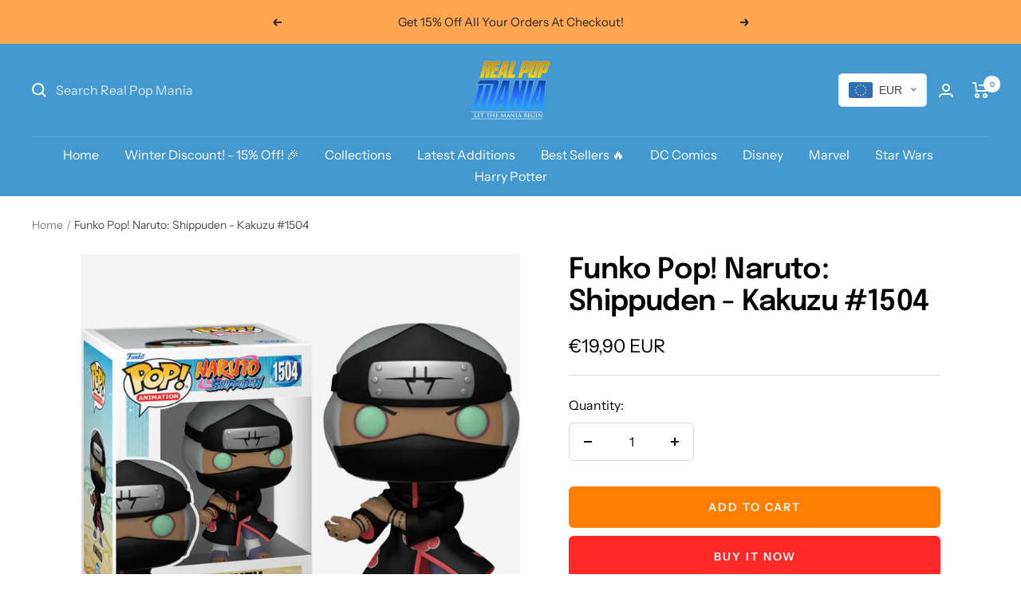

--- FILE ---
content_type: text/html; charset=utf-8
request_url: https://realpopmania.com/products/funko-pop-naruto-shippuden-kakuzu-1504
body_size: 91355
content:
<!doctype html><html class="no-js" lang="en" dir="ltr">
  <head>
    <meta name="google-site-verification" content="CMabdcS2rAbVGe1vbR0O7KxPqHnVCAB5w9WQzbanPak" />
    <meta charset="utf-8">
    <meta name="viewport" content="width=device-width, initial-scale=1.0, height=device-height, minimum-scale=1.0, maximum-scale=1.0">
    <meta name="theme-color" content="#4599d1"><meta name="description" content="Funko Pop! Naruto: Shippuden - Kakuzu #1504. Worldwide Shipping. Available now from Real Pop Mania. Largest Funko Pop! Vinyls and collectables online store."><meta property="og:type" content="product">
  <meta property="og:title" content="Funko Pop! Naruto: Shippuden - Kakuzu #1504">
  <meta property="product:price:amount" content="19,90">
  <meta property="product:price:currency" content="EUR"><meta property="og:image" content="http://realpopmania.com/cdn/shop/products/20_6012456e-9e22-4c6a-bf8b-0f480b448163.png?v=1705311581">
  <meta property="og:image:secure_url" content="https://realpopmania.com/cdn/shop/products/20_6012456e-9e22-4c6a-bf8b-0f480b448163.png?v=1705311581">
  <meta property="og:image:width" content="700">
  <meta property="og:image:height" content="700"><meta property="og:description" content="Funko Pop! Naruto: Shippuden - Kakuzu #1504. Worldwide Shipping. Available now from Real Pop Mania. Largest Funko Pop! Vinyls and collectables online store."><meta property="og:url" content="https://realpopmania.com/products/funko-pop-naruto-shippuden-kakuzu-1504">
<meta property="og:site_name" content="Real Pop Mania"><meta name="twitter:card" content="summary"><meta name="twitter:title" content="Funko Pop! Naruto: Shippuden - Kakuzu #1504">
  <meta name="twitter:description" content="Funko Pop! Naruto: Shippuden - Kakuzu #1504
 
Training to become Hokage? You just might have to face off with powerful opponents, such as this Kakuzu Pop! Vinyl Figure from Naruto Shippuden. 
Kakuzu looks captivatingly fierce and menacing—and he’s ready to steal your heart!
Expand your Pop! Animation set by adding this memorable character to your Naruto collection!
 
 
 "><link rel="preload" href="https://cdn.shopify.com/s/files/1/0603/7530/2276/t/1/assets/option_selection.js" as="script"><meta name="twitter:image" content="https://realpopmania.com/cdn/shop/products/20_6012456e-9e22-4c6a-bf8b-0f480b448163_1200x1200_crop_center.png?v=1705311581">
  <meta name="twitter:image:alt" content=""><script type="text/javascript"> const observer = new MutationObserver(e => { e.forEach(({ addedNodes: e }) => { e.forEach(e => { 1 === e.nodeType && "SCRIPT" === e.tagName && (e.innerHTML.includes("asyncLoad") && (e.innerHTML = e.innerHTML.replace("if(window.attachEvent)", "document.addEventListener('asyncLazyLoad',function(event){asyncLoad();});if(window.attachEvent)").replaceAll(", asyncLoad", ", function(){}")), e.innerHTML.includes("PreviewBarInjector") && (e.innerHTML = e.innerHTML.replace("DOMContentLoaded", "asyncLazyLoad")), (e.className == 'analytics') && (e.type = 'text/lazyload'),(e.src.includes("assets/storefront/features")||e.src.includes("assets/shopify_pay")||e.src.includes("connect.facebook.net"))&&(e.setAttribute("data-src", e.src), e.removeAttribute("src")))})})});observer.observe(document.documentElement,{childList:!0,subtree:!0})</script><script src="//cdn.shopify.com/s/files/1/0603/7530/2276/t/1/assets/option_selection.js" type="text/javascript"></script><script src="//cdn.shopify.com/s/files/1/0574/0809/4268/t/1/assets/bootstrap-1.0.28.js" type="text/javascript"></script>

    

    <title>Funko Pop! Naruto: Shippuden - Kakuzu #1504</title>

    
    <link rel="canonical" href="https://realpopmania.com/products/funko-pop-naruto-shippuden-kakuzu-1504"><link rel="shortcut icon" href="//realpopmania.com/cdn/shop/files/favicon_96x96.png?v=1668803913" type="image/png"><link rel="preconnect" href="https://cdn.shopify.com">
    <link rel="dns-prefetch" href="https://productreviews.shopifycdn.com">
    <link rel="dns-prefetch" href="https://www.google-analytics.com"><link rel="preconnect" href="https://fonts.shopifycdn.com" crossorigin><link rel="preload" as="style" href="//realpopmania.com/cdn/shop/t/2/assets/theme.css?v=70084303757141145491679938992">
    <link rel="preload" as="script" href="//realpopmania.com/cdn/shop/t/2/assets/vendor.js?v=32730116901314035961670127359">
    <link rel="preload" as="script" href="//realpopmania.com/cdn/shop/t/2/assets/theme.js?v=87699886485034980251670127331"><link rel="preload" as="fetch" href="/products/funko-pop-naruto-shippuden-kakuzu-1504.js" crossorigin>
      <link rel="preload" as="image" imagesizes="(max-width: 999px) calc(100vw - 48px), 640px" imagesrcset="//realpopmania.com/cdn/shop/products/20_6012456e-9e22-4c6a-bf8b-0f480b448163_400x.png?v=1705311581 400w, //realpopmania.com/cdn/shop/products/20_6012456e-9e22-4c6a-bf8b-0f480b448163_500x.png?v=1705311581 500w, //realpopmania.com/cdn/shop/products/20_6012456e-9e22-4c6a-bf8b-0f480b448163_600x.png?v=1705311581 600w, //realpopmania.com/cdn/shop/products/20_6012456e-9e22-4c6a-bf8b-0f480b448163_700x.png?v=1705311581 700w
">
  <script type="application/ld+json">
  {
    "@context": "https://schema.org",
    "@type": "Product",
    "productID": 8748094980443,
    "offers": [{
          "@type": "Offer",
          "name": "Default Title",
          "availability":"https://schema.org/InStock",
          "price": 19.9,
          "priceCurrency": "EUR",
          "priceValidUntil": "2026-02-09",
          "url": "/products/funko-pop-naruto-shippuden-kakuzu-1504?variant=47562913546587"
        }
],"brand": {
      "@type": "Brand",
      "name": "Real Pop Mania"
    },
    "name": "Funko Pop! Naruto: Shippuden - Kakuzu #1504",
    "description": "Funko Pop! Naruto: Shippuden - Kakuzu #1504\n \nTraining to become Hokage? You just might have to face off with powerful opponents, such as this Kakuzu Pop! Vinyl Figure from Naruto Shippuden. \nKakuzu looks captivatingly fierce and menacing—and he’s ready to steal your heart!\nExpand your Pop! Animation set by adding this memorable character to your Naruto collection!\n \n \n ",
    "category": "",
    "url": "/products/funko-pop-naruto-shippuden-kakuzu-1504",
    "sku": "",
    "image": {
      "@type": "ImageObject",
      "url": "https://realpopmania.com/cdn/shop/products/20_6012456e-9e22-4c6a-bf8b-0f480b448163.png?v=1705311581&width=1024",
      "image": "https://realpopmania.com/cdn/shop/products/20_6012456e-9e22-4c6a-bf8b-0f480b448163.png?v=1705311581&width=1024",
      "name": "",
      "width": "1024",
      "height": "1024"
    }
  }
  </script>



  <script type="application/ld+json">
  {
    "@context": "https://schema.org",
    "@type": "BreadcrumbList",
  "itemListElement": [{
      "@type": "ListItem",
      "position": 1,
      "name": "Home",
      "item": "https://realpopmania.com"
    },{
          "@type": "ListItem",
          "position": 2,
          "name": "Funko Pop! Naruto: Shippuden - Kakuzu #1504",
          "item": "https://realpopmania.com/products/funko-pop-naruto-shippuden-kakuzu-1504"
        }]
  }
  </script>


    <link rel="preload" href="//realpopmania.com/cdn/fonts/epilogue/epilogue_n6.08fec64cb98bb1d92d6fa8e2c6f6b0dbc9d17b85.woff2" as="font" type="font/woff2" crossorigin><link rel="preload" href="//realpopmania.com/cdn/fonts/instrument_sans/instrumentsans_n4.db86542ae5e1596dbdb28c279ae6c2086c4c5bfa.woff2" as="font" type="font/woff2" crossorigin><style>
  /* Typography (heading) */
  @font-face {
  font-family: Epilogue;
  font-weight: 600;
  font-style: normal;
  font-display: swap;
  src: url("//realpopmania.com/cdn/fonts/epilogue/epilogue_n6.08fec64cb98bb1d92d6fa8e2c6f6b0dbc9d17b85.woff2") format("woff2"),
       url("//realpopmania.com/cdn/fonts/epilogue/epilogue_n6.c4a59100c1459cdffd805ffafdeadfcb3de81168.woff") format("woff");
}

@font-face {
  font-family: Epilogue;
  font-weight: 600;
  font-style: italic;
  font-display: swap;
  src: url("//realpopmania.com/cdn/fonts/epilogue/epilogue_i6.49ce7741ab834ee744e97f7b8803b90cc3557f1a.woff2") format("woff2"),
       url("//realpopmania.com/cdn/fonts/epilogue/epilogue_i6.8976d296175e83bc47cb2b377f32366f226382dd.woff") format("woff");
}

/* Typography (body) */
  @font-face {
  font-family: "Instrument Sans";
  font-weight: 400;
  font-style: normal;
  font-display: swap;
  src: url("//realpopmania.com/cdn/fonts/instrument_sans/instrumentsans_n4.db86542ae5e1596dbdb28c279ae6c2086c4c5bfa.woff2") format("woff2"),
       url("//realpopmania.com/cdn/fonts/instrument_sans/instrumentsans_n4.510f1b081e58d08c30978f465518799851ef6d8b.woff") format("woff");
}

@font-face {
  font-family: "Instrument Sans";
  font-weight: 400;
  font-style: italic;
  font-display: swap;
  src: url("//realpopmania.com/cdn/fonts/instrument_sans/instrumentsans_i4.028d3c3cd8d085648c808ceb20cd2fd1eb3560e5.woff2") format("woff2"),
       url("//realpopmania.com/cdn/fonts/instrument_sans/instrumentsans_i4.7e90d82df8dee29a99237cd19cc529d2206706a2.woff") format("woff");
}

@font-face {
  font-family: "Instrument Sans";
  font-weight: 600;
  font-style: normal;
  font-display: swap;
  src: url("//realpopmania.com/cdn/fonts/instrument_sans/instrumentsans_n6.27dc66245013a6f7f317d383a3cc9a0c347fb42d.woff2") format("woff2"),
       url("//realpopmania.com/cdn/fonts/instrument_sans/instrumentsans_n6.1a71efbeeb140ec495af80aad612ad55e19e6d0e.woff") format("woff");
}

@font-face {
  font-family: "Instrument Sans";
  font-weight: 600;
  font-style: italic;
  font-display: swap;
  src: url("//realpopmania.com/cdn/fonts/instrument_sans/instrumentsans_i6.ba8063f6adfa1e7ffe690cc5efa600a1e0a8ec32.woff2") format("woff2"),
       url("//realpopmania.com/cdn/fonts/instrument_sans/instrumentsans_i6.a5bb29b76a0bb820ddaa9417675a5d0bafaa8c1f.woff") format("woff");
}

:root {--heading-color: 0, 0, 0;
    --text-color: 0, 0, 0;
    --background: 255, 255, 255;
    --secondary-background: 245, 245, 245;
    --border-color: 217, 217, 217;
    --border-color-darker: 153, 153, 153;
    --success-color: 46, 158, 123;
    --success-background: 213, 236, 229;
    --error-color: 222, 42, 42;
    --error-background: 253, 240, 240;
    --primary-button-background: 255, 41, 41;
    --primary-button-text-color: 255, 255, 255;
    --secondary-button-background: 255, 126, 0;
    --secondary-button-text-color: 255, 255, 255;
    --product-star-rating: 246, 164, 41;
    --product-on-sale-accent: 222, 42, 42;
    --product-sold-out-accent: 111, 113, 155;
    --product-custom-label-background: 64, 93, 230;
    --product-custom-label-text-color: 255, 255, 255;
    --product-custom-label-2-background: 243, 255, 52;
    --product-custom-label-2-text-color: 0, 0, 0;
    --product-low-stock-text-color: 222, 42, 42;
    --product-in-stock-text-color: 46, 158, 123;
    --loading-bar-background: 0, 0, 0;

    /* We duplicate some "base" colors as root colors, which is useful to use on drawer elements or popover without. Those should not be overridden to avoid issues */
    --root-heading-color: 0, 0, 0;
    --root-text-color: 0, 0, 0;
    --root-background: 255, 255, 255;
    --root-border-color: 217, 217, 217;
    --root-primary-button-background: 255, 41, 41;
    --root-primary-button-text-color: 255, 255, 255;

    --base-font-size: 16px;
    --heading-font-family: Epilogue, sans-serif;
    --heading-font-weight: 600;
    --heading-font-style: normal;
    --heading-text-transform: normal;
    --text-font-family: "Instrument Sans", sans-serif;
    --text-font-weight: 400;
    --text-font-style: normal;
    --text-font-bold-weight: 600;

    /* Typography (font size) */
    --heading-xxsmall-font-size: 11px;
    --heading-xsmall-font-size: 11px;
    --heading-small-font-size: 12px;
    --heading-large-font-size: 36px;
    --heading-h1-font-size: 36px;
    --heading-h2-font-size: 30px;
    --heading-h3-font-size: 26px;
    --heading-h4-font-size: 24px;
    --heading-h5-font-size: 20px;
    --heading-h6-font-size: 16px;

    /* Control the look and feel of the theme by changing radius of various elements */
    --button-border-radius: 6px;
    --block-border-radius: 0px;
    --block-border-radius-reduced: 0px;
    --color-swatch-border-radius: 0px;

    /* Button size */
    --button-height: 48px;
    --button-small-height: 40px;

    /* Form related */
    --form-input-field-height: 48px;
    --form-input-gap: 16px;
    --form-submit-margin: 24px;

    /* Product listing related variables */
    --product-list-block-spacing: 32px;

    /* Video related */
    --play-button-background: 255, 255, 255;
    --play-button-arrow: 0, 0, 0;

    /* RTL support */
    --transform-logical-flip: 1;
    --transform-origin-start: left;
    --transform-origin-end: right;

    /* Other */
    --zoom-cursor-svg-url: url(//realpopmania.com/cdn/shop/t/2/assets/zoom-cursor.svg?v=122100305454053401571668336486);
    --arrow-right-svg-url: url(//realpopmania.com/cdn/shop/t/2/assets/arrow-right.svg?v=70871338000329279091668336486);
    --arrow-left-svg-url: url(//realpopmania.com/cdn/shop/t/2/assets/arrow-left.svg?v=176537643540911574551668336486);

    /* Some useful variables that we can reuse in our CSS. Some explanation are needed for some of them:
       - container-max-width-minus-gutters: represents the container max width without the edge gutters
       - container-outer-width: considering the screen width, represent all the space outside the container
       - container-outer-margin: same as container-outer-width but get set to 0 inside a container
       - container-inner-width: the effective space inside the container (minus gutters)
       - grid-column-width: represents the width of a single column of the grid
       - vertical-breather: this is a variable that defines the global "spacing" between sections, and inside the section
                            to create some "breath" and minimum spacing
     */
    --container-max-width: 1600px;
    --container-gutter: 24px;
    --container-max-width-minus-gutters: calc(var(--container-max-width) - (var(--container-gutter)) * 2);
    --container-outer-width: max(calc((100vw - var(--container-max-width-minus-gutters)) / 2), var(--container-gutter));
    --container-outer-margin: var(--container-outer-width);
    --container-inner-width: calc(100vw - var(--container-outer-width) * 2);

    --grid-column-count: 10;
    --grid-gap: 24px;
    --grid-column-width: calc((100vw - var(--container-outer-width) * 2 - var(--grid-gap) * (var(--grid-column-count) - 1)) / var(--grid-column-count));

    --vertical-breather: 48px;
    --vertical-breather-tight: 48px;

    /* Shopify related variables */
    --payment-terms-background-color: #ffffff;
  }

  @media screen and (min-width: 741px) {
    :root {
      --container-gutter: 40px;
      --grid-column-count: 20;
      --vertical-breather: 64px;
      --vertical-breather-tight: 64px;

      /* Typography (font size) */
      --heading-xsmall-font-size: 12px;
      --heading-small-font-size: 13px;
      --heading-large-font-size: 52px;
      --heading-h1-font-size: 48px;
      --heading-h2-font-size: 38px;
      --heading-h3-font-size: 32px;
      --heading-h4-font-size: 24px;
      --heading-h5-font-size: 20px;
      --heading-h6-font-size: 18px;

      /* Form related */
      --form-input-field-height: 52px;
      --form-submit-margin: 32px;

      /* Button size */
      --button-height: 52px;
      --button-small-height: 44px;
    }
  }

  @media screen and (min-width: 1200px) {
    :root {
      --vertical-breather: 80px;
      --vertical-breather-tight: 64px;
      --product-list-block-spacing: 48px;

      /* Typography */
      --heading-large-font-size: 64px;
      --heading-h1-font-size: 56px;
      --heading-h2-font-size: 48px;
      --heading-h3-font-size: 36px;
      --heading-h4-font-size: 30px;
      --heading-h5-font-size: 24px;
      --heading-h6-font-size: 18px;
    }
  }

  @media screen and (min-width: 1600px) {
    :root {
      --vertical-breather: 90px;
      --vertical-breather-tight: 64px;
    }
  }
</style>
    <script>
  // This allows to expose several variables to the global scope, to be used in scripts
  window.themeVariables = {
    settings: {
      direction: "ltr",
      pageType: "product",
      cartCount: 0,
      moneyFormat: "\u003cspan class=money\u003e€{{amount_with_comma_separator}}\u003c\/span\u003e",
      moneyWithCurrencyFormat: "\u003cspan class=money\u003e€{{amount_with_comma_separator}} EUR\u003c\/span\u003e",
      showVendor: false,
      discountMode: "saving",
      currencyCodeEnabled: true,
      searchMode: "product,collection",
      searchUnavailableProducts: "last",
      cartType: "message",
      cartCurrency: "EUR",
      mobileZoomFactor: 2.5
    },

    routes: {
      host: "realpopmania.com",
      rootUrl: "\/",
      rootUrlWithoutSlash: '',
      cartUrl: "\/cart",
      cartAddUrl: "\/cart\/add",
      cartChangeUrl: "\/cart\/change",
      searchUrl: "\/search",
      predictiveSearchUrl: "\/search\/suggest",
      productRecommendationsUrl: "\/recommendations\/products"
    },

    strings: {
      accessibilityDelete: "Delete",
      accessibilityClose: "Close",
      collectionSoldOut: "Sold out",
      collectionDiscount: "Save @savings@",
      productSalePrice: "Sale price",
      productRegularPrice: "Regular price",
      productFormUnavailable: "Unavailable",
      productFormSoldOut: "Sold out",
      productFormPreOrder: "Pre-order",
      productFormAddToCart: "Add to cart",
      searchNoResults: "No results could be found.",
      searchNewSearch: "New search",
      searchProducts: "Products",
      searchArticles: "Journal",
      searchPages: "Pages",
      searchCollections: "Collections",
      cartViewCart: "View cart",
      cartItemAdded: "Item added to your cart!",
      cartItemAddedShort: "Added to your cart!",
      cartAddOrderNote: "Add order note",
      cartEditOrderNote: "Edit order note",
      shippingEstimatorNoResults: "Sorry, we do not ship to your address.",
      shippingEstimatorOneResult: "There is one shipping rate for your address:",
      shippingEstimatorMultipleResults: "There are several shipping rates for your address:",
      shippingEstimatorError: "One or more error occurred while retrieving shipping rates:"
    },

    libs: {
      flickity: "\/\/realpopmania.com\/cdn\/shop\/t\/2\/assets\/flickity.js?v=176646718982628074891668001203",
      photoswipe: "\/\/realpopmania.com\/cdn\/shop\/t\/2\/assets\/photoswipe.js?v=132268647426145925301668001203",
      qrCode: "\/\/realpopmania.com\/cdn\/shopifycloud\/storefront\/assets\/themes_support\/vendor\/qrcode-3f2b403b.js"
    },

    breakpoints: {
      phone: 'screen and (max-width: 740px)',
      tablet: 'screen and (min-width: 741px) and (max-width: 999px)',
      tabletAndUp: 'screen and (min-width: 741px)',
      pocket: 'screen and (max-width: 999px)',
      lap: 'screen and (min-width: 1000px) and (max-width: 1199px)',
      lapAndUp: 'screen and (min-width: 1000px)',
      desktop: 'screen and (min-width: 1200px)',
      wide: 'screen and (min-width: 1400px)'
    }
  };

  window.addEventListener('pageshow', async () => {
    const cartContent = await (await fetch(`${window.themeVariables.routes.cartUrl}.js`, {cache: 'reload'})).json();
    document.documentElement.dispatchEvent(new CustomEvent('cart:refresh', {detail: {cart: cartContent}}));
  });

  if ('noModule' in HTMLScriptElement.prototype) {
    // Old browsers (like IE) that does not support module will be considered as if not executing JS at all
    document.documentElement.className = document.documentElement.className.replace('no-js', 'js');

    requestAnimationFrame(() => {
      const viewportHeight = (window.visualViewport ? window.visualViewport.height : document.documentElement.clientHeight);
      document.documentElement.style.setProperty('--window-height',viewportHeight + 'px');
    });
  }// We save the product ID in local storage to be eventually used for recently viewed section
    try {
      const items = JSON.parse(localStorage.getItem('theme:recently-viewed-products') || '[]');

      // We check if the current product already exists, and if it does not, we add it at the start
      if (!items.includes(8748094980443)) {
        items.unshift(8748094980443);
      }

      localStorage.setItem('theme:recently-viewed-products', JSON.stringify(items.slice(0, 20)));
    } catch (e) {
      // Safari in private mode does not allow setting item, we silently fail
    }</script>

    <link rel="stylesheet" href="//realpopmania.com/cdn/shop/t/2/assets/theme.css?v=70084303757141145491679938992">

    <script src="//realpopmania.com/cdn/shop/t/2/assets/vendor.js?v=32730116901314035961670127359" defer></script>
    <script src="//realpopmania.com/cdn/shop/t/2/assets/theme.js?v=87699886485034980251670127331" defer></script>
    <script src="//realpopmania.com/cdn/shop/t/2/assets/custom.js?v=167639537848865775061668001203" defer></script>

    <script>window.performance && window.performance.mark && window.performance.mark('shopify.content_for_header.start');</script><meta id="shopify-digital-wallet" name="shopify-digital-wallet" content="/67807215889/digital_wallets/dialog">
<link rel="alternate" type="application/json+oembed" href="https://realpopmania.com/products/funko-pop-naruto-shippuden-kakuzu-1504.oembed">
<script async="async" src="/checkouts/internal/preloads.js?locale=en-FR"></script>
<script id="shopify-features" type="application/json">{"accessToken":"0806bb2a12de4c9c3f006d18b1598ac3","betas":["rich-media-storefront-analytics"],"domain":"realpopmania.com","predictiveSearch":true,"shopId":67807215889,"locale":"en"}</script>
<script>var Shopify = Shopify || {};
Shopify.shop = "real-pop-mania.myshopify.com";
Shopify.locale = "en";
Shopify.currency = {"active":"EUR","rate":"1.0"};
Shopify.country = "FR";
Shopify.theme = {"name":"Focal","id":137707061521,"schema_name":"Focal","schema_version":"9.0.0","theme_store_id":null,"role":"main"};
Shopify.theme.handle = "null";
Shopify.theme.style = {"id":null,"handle":null};
Shopify.cdnHost = "realpopmania.com/cdn";
Shopify.routes = Shopify.routes || {};
Shopify.routes.root = "/";</script>
<script type="module">!function(o){(o.Shopify=o.Shopify||{}).modules=!0}(window);</script>
<script>!function(o){function n(){var o=[];function n(){o.push(Array.prototype.slice.apply(arguments))}return n.q=o,n}var t=o.Shopify=o.Shopify||{};t.loadFeatures=n(),t.autoloadFeatures=n()}(window);</script>
<script id="shop-js-analytics" type="application/json">{"pageType":"product"}</script>
<script defer="defer" async type="module" src="//realpopmania.com/cdn/shopifycloud/shop-js/modules/v2/client.init-shop-cart-sync_BN7fPSNr.en.esm.js"></script>
<script defer="defer" async type="module" src="//realpopmania.com/cdn/shopifycloud/shop-js/modules/v2/chunk.common_Cbph3Kss.esm.js"></script>
<script defer="defer" async type="module" src="//realpopmania.com/cdn/shopifycloud/shop-js/modules/v2/chunk.modal_DKumMAJ1.esm.js"></script>
<script type="module">
  await import("//realpopmania.com/cdn/shopifycloud/shop-js/modules/v2/client.init-shop-cart-sync_BN7fPSNr.en.esm.js");
await import("//realpopmania.com/cdn/shopifycloud/shop-js/modules/v2/chunk.common_Cbph3Kss.esm.js");
await import("//realpopmania.com/cdn/shopifycloud/shop-js/modules/v2/chunk.modal_DKumMAJ1.esm.js");

  window.Shopify.SignInWithShop?.initShopCartSync?.({"fedCMEnabled":true,"windoidEnabled":true});

</script>
<script id="__st">var __st={"a":67807215889,"offset":3600,"reqid":"24b6c720-994a-4566-bbdc-cb9e0adddc63-1769734122","pageurl":"realpopmania.com\/products\/funko-pop-naruto-shippuden-kakuzu-1504","u":"341f76a7bb8c","p":"product","rtyp":"product","rid":8748094980443};</script>
<script>window.ShopifyPaypalV4VisibilityTracking = true;</script>
<script id="captcha-bootstrap">!function(){'use strict';const t='contact',e='account',n='new_comment',o=[[t,t],['blogs',n],['comments',n],[t,'customer']],c=[[e,'customer_login'],[e,'guest_login'],[e,'recover_customer_password'],[e,'create_customer']],r=t=>t.map((([t,e])=>`form[action*='/${t}']:not([data-nocaptcha='true']) input[name='form_type'][value='${e}']`)).join(','),a=t=>()=>t?[...document.querySelectorAll(t)].map((t=>t.form)):[];function s(){const t=[...o],e=r(t);return a(e)}const i='password',u='form_key',d=['recaptcha-v3-token','g-recaptcha-response','h-captcha-response',i],f=()=>{try{return window.sessionStorage}catch{return}},m='__shopify_v',_=t=>t.elements[u];function p(t,e,n=!1){try{const o=window.sessionStorage,c=JSON.parse(o.getItem(e)),{data:r}=function(t){const{data:e,action:n}=t;return t[m]||n?{data:e,action:n}:{data:t,action:n}}(c);for(const[e,n]of Object.entries(r))t.elements[e]&&(t.elements[e].value=n);n&&o.removeItem(e)}catch(o){console.error('form repopulation failed',{error:o})}}const l='form_type',E='cptcha';function T(t){t.dataset[E]=!0}const w=window,h=w.document,L='Shopify',v='ce_forms',y='captcha';let A=!1;((t,e)=>{const n=(g='f06e6c50-85a8-45c8-87d0-21a2b65856fe',I='https://cdn.shopify.com/shopifycloud/storefront-forms-hcaptcha/ce_storefront_forms_captcha_hcaptcha.v1.5.2.iife.js',D={infoText:'Protected by hCaptcha',privacyText:'Privacy',termsText:'Terms'},(t,e,n)=>{const o=w[L][v],c=o.bindForm;if(c)return c(t,g,e,D).then(n);var r;o.q.push([[t,g,e,D],n]),r=I,A||(h.body.append(Object.assign(h.createElement('script'),{id:'captcha-provider',async:!0,src:r})),A=!0)});var g,I,D;w[L]=w[L]||{},w[L][v]=w[L][v]||{},w[L][v].q=[],w[L][y]=w[L][y]||{},w[L][y].protect=function(t,e){n(t,void 0,e),T(t)},Object.freeze(w[L][y]),function(t,e,n,w,h,L){const[v,y,A,g]=function(t,e,n){const i=e?o:[],u=t?c:[],d=[...i,...u],f=r(d),m=r(i),_=r(d.filter((([t,e])=>n.includes(e))));return[a(f),a(m),a(_),s()]}(w,h,L),I=t=>{const e=t.target;return e instanceof HTMLFormElement?e:e&&e.form},D=t=>v().includes(t);t.addEventListener('submit',(t=>{const e=I(t);if(!e)return;const n=D(e)&&!e.dataset.hcaptchaBound&&!e.dataset.recaptchaBound,o=_(e),c=g().includes(e)&&(!o||!o.value);(n||c)&&t.preventDefault(),c&&!n&&(function(t){try{if(!f())return;!function(t){const e=f();if(!e)return;const n=_(t);if(!n)return;const o=n.value;o&&e.removeItem(o)}(t);const e=Array.from(Array(32),(()=>Math.random().toString(36)[2])).join('');!function(t,e){_(t)||t.append(Object.assign(document.createElement('input'),{type:'hidden',name:u})),t.elements[u].value=e}(t,e),function(t,e){const n=f();if(!n)return;const o=[...t.querySelectorAll(`input[type='${i}']`)].map((({name:t})=>t)),c=[...d,...o],r={};for(const[a,s]of new FormData(t).entries())c.includes(a)||(r[a]=s);n.setItem(e,JSON.stringify({[m]:1,action:t.action,data:r}))}(t,e)}catch(e){console.error('failed to persist form',e)}}(e),e.submit())}));const S=(t,e)=>{t&&!t.dataset[E]&&(n(t,e.some((e=>e===t))),T(t))};for(const o of['focusin','change'])t.addEventListener(o,(t=>{const e=I(t);D(e)&&S(e,y())}));const B=e.get('form_key'),M=e.get(l),P=B&&M;t.addEventListener('DOMContentLoaded',(()=>{const t=y();if(P)for(const e of t)e.elements[l].value===M&&p(e,B);[...new Set([...A(),...v().filter((t=>'true'===t.dataset.shopifyCaptcha))])].forEach((e=>S(e,t)))}))}(h,new URLSearchParams(w.location.search),n,t,e,['guest_login'])})(!0,!0)}();</script>
<script integrity="sha256-4kQ18oKyAcykRKYeNunJcIwy7WH5gtpwJnB7kiuLZ1E=" data-source-attribution="shopify.loadfeatures" defer="defer" src="//realpopmania.com/cdn/shopifycloud/storefront/assets/storefront/load_feature-a0a9edcb.js" crossorigin="anonymous"></script>
<script data-source-attribution="shopify.dynamic_checkout.dynamic.init">var Shopify=Shopify||{};Shopify.PaymentButton=Shopify.PaymentButton||{isStorefrontPortableWallets:!0,init:function(){window.Shopify.PaymentButton.init=function(){};var t=document.createElement("script");t.src="https://realpopmania.com/cdn/shopifycloud/portable-wallets/latest/portable-wallets.en.js",t.type="module",document.head.appendChild(t)}};
</script>
<script data-source-attribution="shopify.dynamic_checkout.buyer_consent">
  function portableWalletsHideBuyerConsent(e){var t=document.getElementById("shopify-buyer-consent"),n=document.getElementById("shopify-subscription-policy-button");t&&n&&(t.classList.add("hidden"),t.setAttribute("aria-hidden","true"),n.removeEventListener("click",e))}function portableWalletsShowBuyerConsent(e){var t=document.getElementById("shopify-buyer-consent"),n=document.getElementById("shopify-subscription-policy-button");t&&n&&(t.classList.remove("hidden"),t.removeAttribute("aria-hidden"),n.addEventListener("click",e))}window.Shopify?.PaymentButton&&(window.Shopify.PaymentButton.hideBuyerConsent=portableWalletsHideBuyerConsent,window.Shopify.PaymentButton.showBuyerConsent=portableWalletsShowBuyerConsent);
</script>
<script>
  function portableWalletsCleanup(e){e&&e.src&&console.error("Failed to load portable wallets script "+e.src);var t=document.querySelectorAll("shopify-accelerated-checkout .shopify-payment-button__skeleton, shopify-accelerated-checkout-cart .wallet-cart-button__skeleton"),e=document.getElementById("shopify-buyer-consent");for(let e=0;e<t.length;e++)t[e].remove();e&&e.remove()}function portableWalletsNotLoadedAsModule(e){e instanceof ErrorEvent&&"string"==typeof e.message&&e.message.includes("import.meta")&&"string"==typeof e.filename&&e.filename.includes("portable-wallets")&&(window.removeEventListener("error",portableWalletsNotLoadedAsModule),window.Shopify.PaymentButton.failedToLoad=e,"loading"===document.readyState?document.addEventListener("DOMContentLoaded",window.Shopify.PaymentButton.init):window.Shopify.PaymentButton.init())}window.addEventListener("error",portableWalletsNotLoadedAsModule);
</script>

<script type="module" src="https://realpopmania.com/cdn/shopifycloud/portable-wallets/latest/portable-wallets.en.js" onError="portableWalletsCleanup(this)" crossorigin="anonymous"></script>
<script nomodule>
  document.addEventListener("DOMContentLoaded", portableWalletsCleanup);
</script>

<link id="shopify-accelerated-checkout-styles" rel="stylesheet" media="screen" href="https://realpopmania.com/cdn/shopifycloud/portable-wallets/latest/accelerated-checkout-backwards-compat.css" crossorigin="anonymous">
<style id="shopify-accelerated-checkout-cart">
        #shopify-buyer-consent {
  margin-top: 1em;
  display: inline-block;
  width: 100%;
}

#shopify-buyer-consent.hidden {
  display: none;
}

#shopify-subscription-policy-button {
  background: none;
  border: none;
  padding: 0;
  text-decoration: underline;
  font-size: inherit;
  cursor: pointer;
}

#shopify-subscription-policy-button::before {
  box-shadow: none;
}

      </style>

<script>window.performance && window.performance.mark && window.performance.mark('shopify.content_for_header.end');</script>
    

<!-- Google Tag Manager -->
<script>(function(w,d,s,l,i){w[l]=w[l]||[];w[l].push({'gtm.start':
new Date().getTime(),event:'gtm.js'});var f=d.getElementsByTagName(s)[0],
j=d.createElement(s),dl=l!='dataLayer'?'&l='+l:'';j.async=true;j.src=
'https://server.realpopmania.com/gbtujymb.js?id='+i+dl;f.parentNode.insertBefore(j,f);
})(window,document,'script','dataLayer','GTM-PH4C3TM');</script>
<!-- End Google Tag Manager -->
<script id="elevar-gtm-suite-config" type="application/json">{"gtm_id": "GTM-PH4C3TM", "event_config": {"cart_reconcile": true, "cart_view": true, "checkout_complete": true, "checkout_step": true, "collection_view": true, "defers_collection_loading": false, "defers_search_results_loading": false, "product_add_to_cart": true, "product_add_to_cart_ajax": true, "product_remove_from_cart": true, "product_select": true, "product_view": true, "search_results_view": true, "user": true, "save_order_notes": true}, "gtm_suite_script": "https://shopify-gtm-suite.getelevar.com/shops/02604b897c951b06ab8662485d9e63398ed68057/3.0.6/gtm-suite.js", "consent_enabled": false, "apex_domain": null}</script>


    
  <!-- BEGIN app block: shopify://apps/beast-currency-converter/blocks/doubly/267afa86-a419-4d5b-a61b-556038e7294d -->


	<script>
		var DoublyGlobalCurrency, catchXHR = true, bccAppVersion = 1;
       	var DoublyGlobal = {
			theme : 'flags_theme',
			spanClass : 'money',
			cookieName : '_g1669722222',
			ratesUrl :  'https://init.grizzlyapps.com/9e32c84f0db4f7b1eb40c32bdb0bdea9',
			geoUrl : 'https://currency.grizzlyapps.com/83d400c612f9a099fab8f76dcab73a48',
			shopCurrency : 'EUR',
            allowedCurrencies : '["EUR","USD","GBP","CAD","AUD"]',
			countriesJSON : '[]',
			currencyMessage : 'All orders are processed in EUR. While the content of your cart is currently displayed in <span class="selected-currency"></span>, you will checkout using EUR at the most current exchange rate.',
            currencyFormat : 'money_with_currency_format',
			euroFormat : 'amount_with_comma_separator',
            removeDecimals : 0,
            roundDecimals : 0,
            roundTo : '99',
            autoSwitch : 0,
			showPriceOnHover : 0,
            showCurrencyMessage : false,
			hideConverter : '',
			forceJqueryLoad : false,
			beeketing : true,
			themeScript : '',
			customerScriptBefore : '',
			customerScriptAfter : '',
			debug: false
		};

		<!-- inline script: fixes + various plugin js functions -->
		DoublyGlobal.themeScript = "if(DoublyGlobal.debug) debugger;dbGenericFixes=true; \/* hide generic *\/ if(window.location.href.indexOf('\/checkouts') != -1 || window.location.href.indexOf('\/password') != -1 || window.location.href.indexOf('\/orders') != -1) { const doublyStylesHide = document.createElement('style'); doublyStylesHide.textContent = ` .doubly-float, .doubly-wrapper { display:none !important; } `; document.head.appendChild(doublyStylesHide); } \/* generic code to add money, message, convert with retry *\/ function genericConvert(){ if (typeof doublyAddMessage !== 'undefined') doublyAddMessage(); if (typeof doublyAddMoney !== 'undefined') doublyAddMoney(); DoublyCurrency.convertAll(); initExtraFeatures(); } window.doublyChangeEvent = function(e) { var numRetries = (typeof doublyIntervalTries !== 'undefined' ? doublyIntervalTries : 6); var timeout = (typeof doublyIntervalTime !== 'undefined' ? doublyIntervalTime : 400); clearInterval(window.doublyInterval); \/* quick convert *\/ setTimeout(genericConvert, 50); \/* retry *\/ window.doublyInterval = setInterval(function() { try{ genericConvert(); } catch (e) { clearInterval(window.doublyInterval); } if (numRetries-- <= 0) clearInterval(window.doublyInterval); }, timeout); }; \/* bind events *\/ ['mouseup', 'change', 'input', 'scroll'].forEach(function(event) { document.removeEventListener(event, doublyChangeEvent); document.addEventListener(event, doublyChangeEvent); }); \/* for ajax cart *\/ jQueryGrizzly(document).unbind('ajaxComplete.doublyGenericFix'); jQueryGrizzly(document).bind('ajaxComplete.doublyGenericFix', doublyChangeEvent);";DoublyGlobal.customerScriptBefore = "if(DoublyGlobal.debug) debugger;if (dw = document.querySelector('.doubly-wrapper')) dw.remove(); if (target = document.querySelector('.header__secondary-links .header__icon-list')) { target.insertAdjacentHTML('beforebegin', '<div class=\"doubly-wrapper\"><\/div>'); } jQueryGrizzly('head').append('<style> .doubly-wrapper {margin-right: 15px; } @media screen and (max-width:768px) { .doubly-wrapper {position:fixed; left: 10px; bottom: 10px; } .doubly-wrapper .doubly-nice-select .list {top: -210px; left: 0; right: auto;} } <\/style>');";
                    DoublyGlobal.initNiceSelect = function(){
                        !function(e) {
                            e.fn.niceSelect = function() {
                                this.each(function() {
                                    var s = e(this);
                                    var t = s.next()
                                    , n = s.find('option')
                                    , a = s.find('option:selected');
                                    t.find('.current').html('<span class="flags flags-' + a.data('country') + '"></span> &nbsp;' + a.data('display') || a.text());
                                }),
                                e(document).off('.nice_select'),
                                e(document).on('click.nice_select', '.doubly-nice-select.doubly-nice-select', function(s) {
                                    var t = e(this);
                                    e('.doubly-nice-select').not(t).removeClass('open'),
                                    t.toggleClass('open'),
                                    t.hasClass('open') ? (t.find('.option'),
                                    t.find('.focus').removeClass('focus'),
                                    t.find('.selected').addClass('focus')) : t.focus()
                                }),
                                e(document).on('click.nice_select', function(s) {
                                    0 === e(s.target).closest('.doubly-nice-select').length && e('.doubly-nice-select').removeClass('open').find('.option')
                                }),
                                e(document).on('click.nice_select', '.doubly-nice-select .option', function(s) {
                                    var t = e(this);
                                    e('.doubly-nice-select').each(function() {
                                        var s = e(this).find('.option[data-value="' + t.data('value') + '"]')
                                        , n = s.closest('.doubly-nice-select');
                                        n.find('.selected').removeClass('selected'),
                                        s.addClass('selected');
                                        var a = '<span class="flags flags-' + s.data('country') + '"></span> &nbsp;' + s.data('display') || s.text();
                                        n.find('.current').html(a),
                                        n.prev('select').val(s.data('value')).trigger('change')
                                    })
                                }),
                                e(document).on('keydown.nice_select', '.doubly-nice-select', function(s) {
                                    var t = e(this)
                                    , n = e(t.find('.focus') || t.find('.list .option.selected'));
                                    if (32 == s.keyCode || 13 == s.keyCode)
                                        return t.hasClass('open') ? n.trigger('click') : t.trigger('click'),
                                        !1;
                                    if (40 == s.keyCode)
                                        return t.hasClass('open') ? n.next().length > 0 && (t.find('.focus').removeClass('focus'),
                                        n.next().addClass('focus')) : t.trigger('click'),
                                        !1;
                                    if (38 == s.keyCode)
                                        return t.hasClass('open') ? n.prev().length > 0 && (t.find('.focus').removeClass('focus'),
                                        n.prev().addClass('focus')) : t.trigger('click'),
                                        !1;
                                    if (27 == s.keyCode)
                                        t.hasClass('open') && t.trigger('click');
                                    else if (9 == s.keyCode && t.hasClass('open'))
                                        return !1
                                })
                            }
                        }(jQueryGrizzly);
                    };
                DoublyGlobal.addSelect = function(){
                    /* add select in select wrapper or body */  
                    if (jQueryGrizzly('.doubly-wrapper').length>0) { 
                        var doublyWrapper = '.doubly-wrapper';
                    } else if (jQueryGrizzly('.doubly-float').length==0) {
                        var doublyWrapper = '.doubly-float';
                        jQueryGrizzly('body').append('<div class="doubly-float"></div>');
                    }
                    document.querySelectorAll(doublyWrapper).forEach(function(el) {
                        el.insertAdjacentHTML('afterbegin', '<select class="currency-switcher right" name="doubly-currencies"><option value="EUR" data-country="European-Union" data-currency-symbol="&#8364;" data-display="EUR">Euro</option><option value="USD" data-country="United-States" data-currency-symbol="&#36;" data-display="USD">US Dollar</option><option value="GBP" data-country="United-Kingdom" data-currency-symbol="&#163;" data-display="GBP">British Pound Sterling</option><option value="CAD" data-country="Canada" data-currency-symbol="&#36;" data-display="CAD">Canadian Dollar</option><option value="AUD" data-country="Australia" data-currency-symbol="&#36;" data-display="AUD">Australian Dollar</option></select> <div class="doubly-nice-select currency-switcher right" data-nosnippet> <span class="current notranslate"></span> <ul class="list"> <li class="option notranslate" data-value="EUR" data-country="European-Union" data-currency-symbol="&#8364;" data-display="EUR"><span class="flags flags-European-Union"></span> &nbsp;Euro</li><li class="option notranslate" data-value="USD" data-country="United-States" data-currency-symbol="&#36;" data-display="USD"><span class="flags flags-United-States"></span> &nbsp;US Dollar</li><li class="option notranslate" data-value="GBP" data-country="United-Kingdom" data-currency-symbol="&#163;" data-display="GBP"><span class="flags flags-United-Kingdom"></span> &nbsp;British Pound Sterling</li><li class="option notranslate" data-value="CAD" data-country="Canada" data-currency-symbol="&#36;" data-display="CAD"><span class="flags flags-Canada"></span> &nbsp;Canadian Dollar</li><li class="option notranslate" data-value="AUD" data-country="Australia" data-currency-symbol="&#36;" data-display="AUD"><span class="flags flags-Australia"></span> &nbsp;Australian Dollar</li> </ul> </div>');
                    });
                }
		var bbb = "";
	</script>
	
	
	<!-- inline styles -->
	<style> 
		
		.flags{background-image:url("https://cdn.shopify.com/extensions/01997e3d-dbe8-7f57-a70f-4120f12c2b07/currency-54/assets/currency-flags.png")}
		.flags-small{background-image:url("https://cdn.shopify.com/extensions/01997e3d-dbe8-7f57-a70f-4120f12c2b07/currency-54/assets/currency-flags-small.png")}
		select.currency-switcher{display:none}.doubly-nice-select{-webkit-tap-highlight-color:transparent;background-color:#fff;border-radius:5px;border:1px solid #e8e8e8;box-sizing:border-box;cursor:pointer;display:block;float:left;font-family:"Helvetica Neue",Arial;font-size:14px;font-weight:400;height:42px;line-height:40px;outline:0;padding-left:12px;padding-right:30px;position:relative;text-align:left!important;transition:none;/*transition:all .2s ease-in-out;*/-webkit-user-select:none;-moz-user-select:none;-ms-user-select:none;user-select:none;white-space:nowrap;width:auto}.doubly-nice-select:hover{border-color:#dbdbdb}.doubly-nice-select.open,.doubly-nice-select:active,.doubly-nice-select:focus{border-color:#88bfff}.doubly-nice-select:after{border-bottom:2px solid #999;border-right:2px solid #999;content:"";display:block;height:5px;box-sizing:content-box;pointer-events:none;position:absolute;right:14px;top:16px;-webkit-transform-origin:66% 66%;transform-origin:66% 66%;-webkit-transform:rotate(45deg);transform:rotate(45deg);transition:transform .15s ease-in-out;width:5px}.doubly-nice-select.open:after{-webkit-transform:rotate(-135deg);transform:rotate(-135deg)}.doubly-nice-select.open .list{opacity:1;pointer-events:auto;-webkit-transform:scale(1) translateY(0);transform:scale(1) translateY(0); z-index:1000000 !important;}.doubly-nice-select.disabled{border-color:#ededed;color:#999;pointer-events:none}.doubly-nice-select.disabled:after{border-color:#ccc}.doubly-nice-select.wide{width:100%}.doubly-nice-select.wide .list{left:0!important;right:0!important}.doubly-nice-select.right{float:right}.doubly-nice-select.right .list{left:auto;right:0}.doubly-nice-select.small{font-size:12px;height:36px;line-height:34px}.doubly-nice-select.small:after{height:4px;width:4px}.flags-Afghanistan,.flags-Albania,.flags-Algeria,.flags-Andorra,.flags-Angola,.flags-Antigua-and-Barbuda,.flags-Argentina,.flags-Armenia,.flags-Aruba,.flags-Australia,.flags-Austria,.flags-Azerbaijan,.flags-Bahamas,.flags-Bahrain,.flags-Bangladesh,.flags-Barbados,.flags-Belarus,.flags-Belgium,.flags-Belize,.flags-Benin,.flags-Bermuda,.flags-Bhutan,.flags-Bitcoin,.flags-Bolivia,.flags-Bosnia-and-Herzegovina,.flags-Botswana,.flags-Brazil,.flags-Brunei,.flags-Bulgaria,.flags-Burkina-Faso,.flags-Burundi,.flags-Cambodia,.flags-Cameroon,.flags-Canada,.flags-Cape-Verde,.flags-Cayman-Islands,.flags-Central-African-Republic,.flags-Chad,.flags-Chile,.flags-China,.flags-Colombia,.flags-Comoros,.flags-Congo-Democratic,.flags-Congo-Republic,.flags-Costa-Rica,.flags-Cote-d_Ivoire,.flags-Croatia,.flags-Cuba,.flags-Curacao,.flags-Cyprus,.flags-Czech-Republic,.flags-Denmark,.flags-Djibouti,.flags-Dominica,.flags-Dominican-Republic,.flags-East-Timor,.flags-Ecuador,.flags-Egypt,.flags-El-Salvador,.flags-Equatorial-Guinea,.flags-Eritrea,.flags-Estonia,.flags-Ethiopia,.flags-European-Union,.flags-Falkland-Islands,.flags-Fiji,.flags-Finland,.flags-France,.flags-Gabon,.flags-Gambia,.flags-Georgia,.flags-Germany,.flags-Ghana,.flags-Gibraltar,.flags-Grecee,.flags-Grenada,.flags-Guatemala,.flags-Guernsey,.flags-Guinea,.flags-Guinea-Bissau,.flags-Guyana,.flags-Haiti,.flags-Honduras,.flags-Hong-Kong,.flags-Hungary,.flags-IMF,.flags-Iceland,.flags-India,.flags-Indonesia,.flags-Iran,.flags-Iraq,.flags-Ireland,.flags-Isle-of-Man,.flags-Israel,.flags-Italy,.flags-Jamaica,.flags-Japan,.flags-Jersey,.flags-Jordan,.flags-Kazakhstan,.flags-Kenya,.flags-Korea-North,.flags-Korea-South,.flags-Kosovo,.flags-Kuwait,.flags-Kyrgyzstan,.flags-Laos,.flags-Latvia,.flags-Lebanon,.flags-Lesotho,.flags-Liberia,.flags-Libya,.flags-Liechtenstein,.flags-Lithuania,.flags-Luxembourg,.flags-Macao,.flags-Macedonia,.flags-Madagascar,.flags-Malawi,.flags-Malaysia,.flags-Maldives,.flags-Mali,.flags-Malta,.flags-Marshall-Islands,.flags-Mauritania,.flags-Mauritius,.flags-Mexico,.flags-Micronesia-_Federated_,.flags-Moldova,.flags-Monaco,.flags-Mongolia,.flags-Montenegro,.flags-Morocco,.flags-Mozambique,.flags-Myanmar,.flags-Namibia,.flags-Nauru,.flags-Nepal,.flags-Netherlands,.flags-New-Zealand,.flags-Nicaragua,.flags-Niger,.flags-Nigeria,.flags-Norway,.flags-Oman,.flags-Pakistan,.flags-Palau,.flags-Panama,.flags-Papua-New-Guinea,.flags-Paraguay,.flags-Peru,.flags-Philippines,.flags-Poland,.flags-Portugal,.flags-Qatar,.flags-Romania,.flags-Russia,.flags-Rwanda,.flags-Saint-Helena,.flags-Saint-Kitts-and-Nevis,.flags-Saint-Lucia,.flags-Saint-Vincent-and-the-Grenadines,.flags-Samoa,.flags-San-Marino,.flags-Sao-Tome-and-Principe,.flags-Saudi-Arabia,.flags-Seborga,.flags-Senegal,.flags-Serbia,.flags-Seychelles,.flags-Sierra-Leone,.flags-Singapore,.flags-Slovakia,.flags-Slovenia,.flags-Solomon-Islands,.flags-Somalia,.flags-South-Africa,.flags-South-Sudan,.flags-Spain,.flags-Sri-Lanka,.flags-Sudan,.flags-Suriname,.flags-Swaziland,.flags-Sweden,.flags-Switzerland,.flags-Syria,.flags-Taiwan,.flags-Tajikistan,.flags-Tanzania,.flags-Thailand,.flags-Togo,.flags-Tonga,.flags-Trinidad-and-Tobago,.flags-Tunisia,.flags-Turkey,.flags-Turkmenistan,.flags-Tuvalu,.flags-Uganda,.flags-Ukraine,.flags-United-Arab-Emirates,.flags-United-Kingdom,.flags-United-States,.flags-Uruguay,.flags-Uzbekistan,.flags-Vanuatu,.flags-Vatican-City,.flags-Venezuela,.flags-Vietnam,.flags-Wallis-and-Futuna,.flags-XAG,.flags-XAU,.flags-XPT,.flags-Yemen,.flags-Zambia,.flags-Zimbabwe{width:30px;height:20px}.doubly-nice-select.small .option{line-height:34px;min-height:34px}.doubly-nice-select .list{background-color:#fff;border-radius:5px;box-shadow:0 0 0 1px rgba(68,68,68,.11);box-sizing:border-box;margin:4px 0 0!important;opacity:0;overflow:scroll;overflow-x:hidden;padding:0;pointer-events:none;position:absolute;top:100%;max-height:260px;left:0;-webkit-transform-origin:50% 0;transform-origin:50% 0;-webkit-transform:scale(.75) translateY(-21px);transform:scale(.75) translateY(-21px);transition:all .2s cubic-bezier(.5,0,0,1.25),opacity .15s ease-out;z-index:100000}.doubly-nice-select .current img,.doubly-nice-select .option img{vertical-align:top;padding-top:10px}.doubly-nice-select .list:hover .option:not(:hover){background-color:transparent!important}.doubly-nice-select .option{font-size:13px !important;float:none!important;text-align:left !important;margin:0px !important;font-family:Helvetica Neue,Arial !important;letter-spacing:normal;text-transform:none;display:block!important;cursor:pointer;font-weight:400;line-height:40px!important;list-style:none;min-height:40px;min-width:55px;margin-bottom:0;outline:0;padding-left:18px!important;padding-right:52px!important;text-align:left;transition:all .2s}.doubly-nice-select .option.focus,.doubly-nice-select .option.selected.focus,.doubly-nice-select .option:hover{background-color:#f6f6f6}.doubly-nice-select .option.selected{font-weight:700}.doubly-nice-select .current img{line-height:45px}.doubly-nice-select.slim{padding:0 18px 0 0;height:20px;line-height:20px;border:0;background:0 0!important}.doubly-nice-select.slim .current .flags{margin-top:0 !important}.doubly-nice-select.slim:after{right:4px;top:6px}.flags{background-repeat:no-repeat;display:block;margin:10px 4px 0 0 !important;float:left}.flags-Zimbabwe{background-position:-5px -5px}.flags-Zambia{background-position:-45px -5px}.flags-Yemen{background-position:-85px -5px}.flags-Vietnam{background-position:-125px -5px}.flags-Venezuela{background-position:-165px -5px}.flags-Vatican-City{background-position:-205px -5px}.flags-Vanuatu{background-position:-245px -5px}.flags-Uzbekistan{background-position:-285px -5px}.flags-Uruguay{background-position:-325px -5px}.flags-United-States{background-position:-365px -5px}.flags-United-Kingdom{background-position:-405px -5px}.flags-United-Arab-Emirates{background-position:-445px -5px}.flags-Ukraine{background-position:-5px -35px}.flags-Uganda{background-position:-45px -35px}.flags-Tuvalu{background-position:-85px -35px}.flags-Turkmenistan{background-position:-125px -35px}.flags-Turkey{background-position:-165px -35px}.flags-Tunisia{background-position:-205px -35px}.flags-Trinidad-and-Tobago{background-position:-245px -35px}.flags-Tonga{background-position:-285px -35px}.flags-Togo{background-position:-325px -35px}.flags-Thailand{background-position:-365px -35px}.flags-Tanzania{background-position:-405px -35px}.flags-Tajikistan{background-position:-445px -35px}.flags-Taiwan{background-position:-5px -65px}.flags-Syria{background-position:-45px -65px}.flags-Switzerland{background-position:-85px -65px}.flags-Sweden{background-position:-125px -65px}.flags-Swaziland{background-position:-165px -65px}.flags-Suriname{background-position:-205px -65px}.flags-Sudan{background-position:-245px -65px}.flags-Sri-Lanka{background-position:-285px -65px}.flags-Spain{background-position:-325px -65px}.flags-South-Sudan{background-position:-365px -65px}.flags-South-Africa{background-position:-405px -65px}.flags-Somalia{background-position:-445px -65px}.flags-Solomon-Islands{background-position:-5px -95px}.flags-Slovenia{background-position:-45px -95px}.flags-Slovakia{background-position:-85px -95px}.flags-Singapore{background-position:-125px -95px}.flags-Sierra-Leone{background-position:-165px -95px}.flags-Seychelles{background-position:-205px -95px}.flags-Serbia{background-position:-245px -95px}.flags-Senegal{background-position:-285px -95px}.flags-Saudi-Arabia{background-position:-325px -95px}.flags-Sao-Tome-and-Principe{background-position:-365px -95px}.flags-San-Marino{background-position:-405px -95px}.flags-Samoa{background-position:-445px -95px}.flags-Saint-Vincent-and-the-Grenadines{background-position:-5px -125px}.flags-Saint-Lucia{background-position:-45px -125px}.flags-Saint-Kitts-and-Nevis{background-position:-85px -125px}.flags-Rwanda{background-position:-125px -125px}.flags-Russia{background-position:-165px -125px}.flags-Romania{background-position:-205px -125px}.flags-Qatar{background-position:-245px -125px}.flags-Portugal{background-position:-285px -125px}.flags-Poland{background-position:-325px -125px}.flags-Philippines{background-position:-365px -125px}.flags-Peru{background-position:-405px -125px}.flags-Paraguay{background-position:-445px -125px}.flags-Papua-New-Guinea{background-position:-5px -155px}.flags-Panama{background-position:-45px -155px}.flags-Palau{background-position:-85px -155px}.flags-Pakistan{background-position:-125px -155px}.flags-Oman{background-position:-165px -155px}.flags-Norway{background-position:-205px -155px}.flags-Nigeria{background-position:-245px -155px}.flags-Niger{background-position:-285px -155px}.flags-Nicaragua{background-position:-325px -155px}.flags-New-Zealand{background-position:-365px -155px}.flags-Netherlands{background-position:-405px -155px}.flags-Nepal{background-position:-445px -155px}.flags-Nauru{background-position:-5px -185px}.flags-Namibia{background-position:-45px -185px}.flags-Myanmar{background-position:-85px -185px}.flags-Mozambique{background-position:-125px -185px}.flags-Morocco{background-position:-165px -185px}.flags-Montenegro{background-position:-205px -185px}.flags-Mongolia{background-position:-245px -185px}.flags-Monaco{background-position:-285px -185px}.flags-Moldova{background-position:-325px -185px}.flags-Micronesia-_Federated_{background-position:-365px -185px}.flags-Mexico{background-position:-405px -185px}.flags-Mauritius{background-position:-445px -185px}.flags-Mauritania{background-position:-5px -215px}.flags-Marshall-Islands{background-position:-45px -215px}.flags-Malta{background-position:-85px -215px}.flags-Mali{background-position:-125px -215px}.flags-Maldives{background-position:-165px -215px}.flags-Malaysia{background-position:-205px -215px}.flags-Malawi{background-position:-245px -215px}.flags-Madagascar{background-position:-285px -215px}.flags-Macedonia{background-position:-325px -215px}.flags-Luxembourg{background-position:-365px -215px}.flags-Lithuania{background-position:-405px -215px}.flags-Liechtenstein{background-position:-445px -215px}.flags-Libya{background-position:-5px -245px}.flags-Liberia{background-position:-45px -245px}.flags-Lesotho{background-position:-85px -245px}.flags-Lebanon{background-position:-125px -245px}.flags-Latvia{background-position:-165px -245px}.flags-Laos{background-position:-205px -245px}.flags-Kyrgyzstan{background-position:-245px -245px}.flags-Kuwait{background-position:-285px -245px}.flags-Kosovo{background-position:-325px -245px}.flags-Korea-South{background-position:-365px -245px}.flags-Korea-North{background-position:-405px -245px}.flags-Kiribati{width:30px;height:20px;background-position:-445px -245px}.flags-Kenya{background-position:-5px -275px}.flags-Kazakhstan{background-position:-45px -275px}.flags-Jordan{background-position:-85px -275px}.flags-Japan{background-position:-125px -275px}.flags-Jamaica{background-position:-165px -275px}.flags-Italy{background-position:-205px -275px}.flags-Israel{background-position:-245px -275px}.flags-Ireland{background-position:-285px -275px}.flags-Iraq{background-position:-325px -275px}.flags-Iran{background-position:-365px -275px}.flags-Indonesia{background-position:-405px -275px}.flags-India{background-position:-445px -275px}.flags-Iceland{background-position:-5px -305px}.flags-Hungary{background-position:-45px -305px}.flags-Honduras{background-position:-85px -305px}.flags-Haiti{background-position:-125px -305px}.flags-Guyana{background-position:-165px -305px}.flags-Guinea{background-position:-205px -305px}.flags-Guinea-Bissau{background-position:-245px -305px}.flags-Guatemala{background-position:-285px -305px}.flags-Grenada{background-position:-325px -305px}.flags-Grecee{background-position:-365px -305px}.flags-Ghana{background-position:-405px -305px}.flags-Germany{background-position:-445px -305px}.flags-Georgia{background-position:-5px -335px}.flags-Gambia{background-position:-45px -335px}.flags-Gabon{background-position:-85px -335px}.flags-France{background-position:-125px -335px}.flags-Finland{background-position:-165px -335px}.flags-Fiji{background-position:-205px -335px}.flags-Ethiopia{background-position:-245px -335px}.flags-Estonia{background-position:-285px -335px}.flags-Eritrea{background-position:-325px -335px}.flags-Equatorial-Guinea{background-position:-365px -335px}.flags-El-Salvador{background-position:-405px -335px}.flags-Egypt{background-position:-445px -335px}.flags-Ecuador{background-position:-5px -365px}.flags-East-Timor{background-position:-45px -365px}.flags-Dominican-Republic{background-position:-85px -365px}.flags-Dominica{background-position:-125px -365px}.flags-Djibouti{background-position:-165px -365px}.flags-Denmark{background-position:-205px -365px}.flags-Czech-Republic{background-position:-245px -365px}.flags-Cyprus{background-position:-285px -365px}.flags-Cuba{background-position:-325px -365px}.flags-Croatia{background-position:-365px -365px}.flags-Cote-d_Ivoire{background-position:-405px -365px}.flags-Costa-Rica{background-position:-445px -365px}.flags-Congo-Republic{background-position:-5px -395px}.flags-Congo-Democratic{background-position:-45px -395px}.flags-Comoros{background-position:-85px -395px}.flags-Colombia{background-position:-125px -395px}.flags-China{background-position:-165px -395px}.flags-Chile{background-position:-205px -395px}.flags-Chad{background-position:-245px -395px}.flags-Central-African-Republic{background-position:-285px -395px}.flags-Cape-Verde{background-position:-325px -395px}.flags-Canada{background-position:-365px -395px}.flags-Cameroon{background-position:-405px -395px}.flags-Cambodia{background-position:-445px -395px}.flags-Burundi{background-position:-5px -425px}.flags-Burkina-Faso{background-position:-45px -425px}.flags-Bulgaria{background-position:-85px -425px}.flags-Brunei{background-position:-125px -425px}.flags-Brazil{background-position:-165px -425px}.flags-Botswana{background-position:-205px -425px}.flags-Bosnia-and-Herzegovina{background-position:-245px -425px}.flags-Bolivia{background-position:-285px -425px}.flags-Bhutan{background-position:-325px -425px}.flags-Benin{background-position:-365px -425px}.flags-Belize{background-position:-405px -425px}.flags-Belgium{background-position:-445px -425px}.flags-Belarus{background-position:-5px -455px}.flags-Barbados{background-position:-45px -455px}.flags-Bangladesh{background-position:-85px -455px}.flags-Bahrain{background-position:-125px -455px}.flags-Bahamas{background-position:-165px -455px}.flags-Azerbaijan{background-position:-205px -455px}.flags-Austria{background-position:-245px -455px}.flags-Australia{background-position:-285px -455px}.flags-Armenia{background-position:-325px -455px}.flags-Argentina{background-position:-365px -455px}.flags-Antigua-and-Barbuda{background-position:-405px -455px}.flags-Andorra{background-position:-445px -455px}.flags-Algeria{background-position:-5px -485px}.flags-Albania{background-position:-45px -485px}.flags-Afghanistan{background-position:-85px -485px}.flags-Bermuda{background-position:-125px -485px}.flags-European-Union{background-position:-165px -485px}.flags-XPT{background-position:-205px -485px}.flags-XAU{background-position:-245px -485px}.flags-XAG{background-position:-285px -485px}.flags-Wallis-and-Futuna{background-position:-325px -485px}.flags-Seborga{background-position:-365px -485px}.flags-Aruba{background-position:-405px -485px}.flags-Angola{background-position:-445px -485px}.flags-Saint-Helena{background-position:-485px -5px}.flags-Macao{background-position:-485px -35px}.flags-Jersey{background-position:-485px -65px}.flags-Isle-of-Man{background-position:-485px -95px}.flags-IMF{background-position:-485px -125px}.flags-Hong-Kong{background-position:-485px -155px}.flags-Guernsey{background-position:-485px -185px}.flags-Gibraltar{background-position:-485px -215px}.flags-Falkland-Islands{background-position:-485px -245px}.flags-Curacao{background-position:-485px -275px}.flags-Cayman-Islands{background-position:-485px -305px}.flags-Bitcoin{background-position:-485px -335px}.flags-small{background-repeat:no-repeat;display:block;margin:5px 3px 0 0 !important;border:1px solid #fff;box-sizing:content-box;float:left}.doubly-nice-select.open .list .flags-small{margin-top:15px  !important}.flags-small.flags-Zimbabwe{width:15px;height:10px;background-position:0 0}.flags-small.flags-Zambia{width:15px;height:10px;background-position:-15px 0}.flags-small.flags-Yemen{width:15px;height:10px;background-position:-30px 0}.flags-small.flags-Vietnam{width:15px;height:10px;background-position:-45px 0}.flags-small.flags-Venezuela{width:15px;height:10px;background-position:-60px 0}.flags-small.flags-Vatican-City{width:15px;height:10px;background-position:-75px 0}.flags-small.flags-Vanuatu{width:15px;height:10px;background-position:-90px 0}.flags-small.flags-Uzbekistan{width:15px;height:10px;background-position:-105px 0}.flags-small.flags-Uruguay{width:15px;height:10px;background-position:-120px 0}.flags-small.flags-United-Kingdom{width:15px;height:10px;background-position:-150px 0}.flags-small.flags-United-Arab-Emirates{width:15px;height:10px;background-position:-165px 0}.flags-small.flags-Ukraine{width:15px;height:10px;background-position:0 -10px}.flags-small.flags-Uganda{width:15px;height:10px;background-position:-15px -10px}.flags-small.flags-Tuvalu{width:15px;height:10px;background-position:-30px -10px}.flags-small.flags-Turkmenistan{width:15px;height:10px;background-position:-45px -10px}.flags-small.flags-Turkey{width:15px;height:10px;background-position:-60px -10px}.flags-small.flags-Tunisia{width:15px;height:10px;background-position:-75px -10px}.flags-small.flags-Trinidad-and-Tobago{width:15px;height:10px;background-position:-90px -10px}.flags-small.flags-Tonga{width:15px;height:10px;background-position:-105px -10px}.flags-small.flags-Togo{width:15px;height:10px;background-position:-120px -10px}.flags-small.flags-Thailand{width:15px;height:10px;background-position:-135px -10px}.flags-small.flags-Tanzania{width:15px;height:10px;background-position:-150px -10px}.flags-small.flags-Tajikistan{width:15px;height:10px;background-position:-165px -10px}.flags-small.flags-Taiwan{width:15px;height:10px;background-position:0 -20px}.flags-small.flags-Syria{width:15px;height:10px;background-position:-15px -20px}.flags-small.flags-Switzerland{width:15px;height:10px;background-position:-30px -20px}.flags-small.flags-Sweden{width:15px;height:10px;background-position:-45px -20px}.flags-small.flags-Swaziland{width:15px;height:10px;background-position:-60px -20px}.flags-small.flags-Suriname{width:15px;height:10px;background-position:-75px -20px}.flags-small.flags-Sudan{width:15px;height:10px;background-position:-90px -20px}.flags-small.flags-Sri-Lanka{width:15px;height:10px;background-position:-105px -20px}.flags-small.flags-Spain{width:15px;height:10px;background-position:-120px -20px}.flags-small.flags-South-Sudan{width:15px;height:10px;background-position:-135px -20px}.flags-small.flags-South-Africa{width:15px;height:10px;background-position:-150px -20px}.flags-small.flags-Somalia{width:15px;height:10px;background-position:-165px -20px}.flags-small.flags-Solomon-Islands{width:15px;height:10px;background-position:0 -30px}.flags-small.flags-Slovenia{width:15px;height:10px;background-position:-15px -30px}.flags-small.flags-Slovakia{width:15px;height:10px;background-position:-30px -30px}.flags-small.flags-Singapore{width:15px;height:10px;background-position:-45px -30px}.flags-small.flags-Sierra-Leone{width:15px;height:10px;background-position:-60px -30px}.flags-small.flags-Seychelles{width:15px;height:10px;background-position:-75px -30px}.flags-small.flags-Serbia{width:15px;height:10px;background-position:-90px -30px}.flags-small.flags-Senegal{width:15px;height:10px;background-position:-105px -30px}.flags-small.flags-Saudi-Arabia{width:15px;height:10px;background-position:-120px -30px}.flags-small.flags-Sao-Tome-and-Principe{width:15px;height:10px;background-position:-135px -30px}.flags-small.flags-San-Marino{width:15px;height:10px;background-position:-150px -30px}.flags-small.flags-Samoa{width:15px;height:10px;background-position:-165px -30px}.flags-small.flags-Saint-Vincent-and-the-Grenadines{width:15px;height:10px;background-position:0 -40px}.flags-small.flags-Saint-Lucia{width:15px;height:10px;background-position:-15px -40px}.flags-small.flags-Saint-Kitts-and-Nevis{width:15px;height:10px;background-position:-30px -40px}.flags-small.flags-Rwanda{width:15px;height:10px;background-position:-45px -40px}.flags-small.flags-Russia{width:15px;height:10px;background-position:-60px -40px}.flags-small.flags-Romania{width:15px;height:10px;background-position:-75px -40px}.flags-small.flags-Qatar{width:15px;height:10px;background-position:-90px -40px}.flags-small.flags-Portugal{width:15px;height:10px;background-position:-105px -40px}.flags-small.flags-Poland{width:15px;height:10px;background-position:-120px -40px}.flags-small.flags-Philippines{width:15px;height:10px;background-position:-135px -40px}.flags-small.flags-Peru{width:15px;height:10px;background-position:-150px -40px}.flags-small.flags-Paraguay{width:15px;height:10px;background-position:-165px -40px}.flags-small.flags-Papua-New-Guinea{width:15px;height:10px;background-position:0 -50px}.flags-small.flags-Panama{width:15px;height:10px;background-position:-15px -50px}.flags-small.flags-Palau{width:15px;height:10px;background-position:-30px -50px}.flags-small.flags-Pakistan{width:15px;height:10px;background-position:-45px -50px}.flags-small.flags-Oman{width:15px;height:10px;background-position:-60px -50px}.flags-small.flags-Norway{width:15px;height:10px;background-position:-75px -50px}.flags-small.flags-Nigeria{width:15px;height:10px;background-position:-90px -50px}.flags-small.flags-Niger{width:15px;height:10px;background-position:-105px -50px}.flags-small.flags-Nicaragua{width:15px;height:10px;background-position:-120px -50px}.flags-small.flags-New-Zealand{width:15px;height:10px;background-position:-135px -50px}.flags-small.flags-Netherlands{width:15px;height:10px;background-position:-150px -50px}.flags-small.flags-Nepal{width:15px;height:10px;background-position:-165px -50px}.flags-small.flags-Nauru{width:15px;height:10px;background-position:0 -60px}.flags-small.flags-Namibia{width:15px;height:10px;background-position:-15px -60px}.flags-small.flags-Myanmar{width:15px;height:10px;background-position:-30px -60px}.flags-small.flags-Mozambique{width:15px;height:10px;background-position:-45px -60px}.flags-small.flags-Morocco{width:15px;height:10px;background-position:-60px -60px}.flags-small.flags-Montenegro{width:15px;height:10px;background-position:-75px -60px}.flags-small.flags-Mongolia{width:15px;height:10px;background-position:-90px -60px}.flags-small.flags-Monaco{width:15px;height:10px;background-position:-105px -60px}.flags-small.flags-Moldova{width:15px;height:10px;background-position:-120px -60px}.flags-small.flags-Micronesia-_Federated_{width:15px;height:10px;background-position:-135px -60px}.flags-small.flags-Mexico{width:15px;height:10px;background-position:-150px -60px}.flags-small.flags-Mauritius{width:15px;height:10px;background-position:-165px -60px}.flags-small.flags-Mauritania{width:15px;height:10px;background-position:0 -70px}.flags-small.flags-Marshall-Islands{width:15px;height:10px;background-position:-15px -70px}.flags-small.flags-Malta{width:15px;height:10px;background-position:-30px -70px}.flags-small.flags-Mali{width:15px;height:10px;background-position:-45px -70px}.flags-small.flags-Maldives{width:15px;height:10px;background-position:-60px -70px}.flags-small.flags-Malaysia{width:15px;height:10px;background-position:-75px -70px}.flags-small.flags-Malawi{width:15px;height:10px;background-position:-90px -70px}.flags-small.flags-Madagascar{width:15px;height:10px;background-position:-105px -70px}.flags-small.flags-Macedonia{width:15px;height:10px;background-position:-120px -70px}.flags-small.flags-Luxembourg{width:15px;height:10px;background-position:-135px -70px}.flags-small.flags-Lithuania{width:15px;height:10px;background-position:-150px -70px}.flags-small.flags-Liechtenstein{width:15px;height:10px;background-position:-165px -70px}.flags-small.flags-Libya{width:15px;height:10px;background-position:0 -80px}.flags-small.flags-Liberia{width:15px;height:10px;background-position:-15px -80px}.flags-small.flags-Lesotho{width:15px;height:10px;background-position:-30px -80px}.flags-small.flags-Lebanon{width:15px;height:10px;background-position:-45px -80px}.flags-small.flags-Latvia{width:15px;height:10px;background-position:-60px -80px}.flags-small.flags-Laos{width:15px;height:10px;background-position:-75px -80px}.flags-small.flags-Kyrgyzstan{width:15px;height:10px;background-position:-90px -80px}.flags-small.flags-Kuwait{width:15px;height:10px;background-position:-105px -80px}.flags-small.flags-Kosovo{width:15px;height:10px;background-position:-120px -80px}.flags-small.flags-Korea-South{width:15px;height:10px;background-position:-135px -80px}.flags-small.flags-Korea-North{width:15px;height:10px;background-position:-150px -80px}.flags-small.flags-Kiribati{width:15px;height:10px;background-position:-165px -80px}.flags-small.flags-Kenya{width:15px;height:10px;background-position:0 -90px}.flags-small.flags-Kazakhstan{width:15px;height:10px;background-position:-15px -90px}.flags-small.flags-Jordan{width:15px;height:10px;background-position:-30px -90px}.flags-small.flags-Japan{width:15px;height:10px;background-position:-45px -90px}.flags-small.flags-Jamaica{width:15px;height:10px;background-position:-60px -90px}.flags-small.flags-Italy{width:15px;height:10px;background-position:-75px -90px}.flags-small.flags-Israel{width:15px;height:10px;background-position:-90px -90px}.flags-small.flags-Ireland{width:15px;height:10px;background-position:-105px -90px}.flags-small.flags-Iraq{width:15px;height:10px;background-position:-120px -90px}.flags-small.flags-Iran{width:15px;height:10px;background-position:-135px -90px}.flags-small.flags-Indonesia{width:15px;height:10px;background-position:-150px -90px}.flags-small.flags-India{width:15px;height:10px;background-position:-165px -90px}.flags-small.flags-Iceland{width:15px;height:10px;background-position:0 -100px}.flags-small.flags-Hungary{width:15px;height:10px;background-position:-15px -100px}.flags-small.flags-Honduras{width:15px;height:10px;background-position:-30px -100px}.flags-small.flags-Haiti{width:15px;height:10px;background-position:-45px -100px}.flags-small.flags-Guyana{width:15px;height:10px;background-position:-60px -100px}.flags-small.flags-Guinea{width:15px;height:10px;background-position:-75px -100px}.flags-small.flags-Guinea-Bissau{width:15px;height:10px;background-position:-90px -100px}.flags-small.flags-Guatemala{width:15px;height:10px;background-position:-105px -100px}.flags-small.flags-Grenada{width:15px;height:10px;background-position:-120px -100px}.flags-small.flags-Grecee{width:15px;height:10px;background-position:-135px -100px}.flags-small.flags-Ghana{width:15px;height:10px;background-position:-150px -100px}.flags-small.flags-Germany{width:15px;height:10px;background-position:-165px -100px}.flags-small.flags-Georgia{width:15px;height:10px;background-position:0 -110px}.flags-small.flags-Gambia{width:15px;height:10px;background-position:-15px -110px}.flags-small.flags-Gabon{width:15px;height:10px;background-position:-30px -110px}.flags-small.flags-France{width:15px;height:10px;background-position:-45px -110px}.flags-small.flags-Finland{width:15px;height:10px;background-position:-60px -110px}.flags-small.flags-Fiji{width:15px;height:10px;background-position:-75px -110px}.flags-small.flags-Ethiopia{width:15px;height:10px;background-position:-90px -110px}.flags-small.flags-Estonia{width:15px;height:10px;background-position:-105px -110px}.flags-small.flags-Eritrea{width:15px;height:10px;background-position:-120px -110px}.flags-small.flags-Equatorial-Guinea{width:15px;height:10px;background-position:-135px -110px}.flags-small.flags-El-Salvador{width:15px;height:10px;background-position:-150px -110px}.flags-small.flags-Egypt{width:15px;height:10px;background-position:-165px -110px}.flags-small.flags-Ecuador{width:15px;height:10px;background-position:0 -120px}.flags-small.flags-East-Timor{width:15px;height:10px;background-position:-15px -120px}.flags-small.flags-Dominican-Republic{width:15px;height:10px;background-position:-30px -120px}.flags-small.flags-Dominica{width:15px;height:10px;background-position:-45px -120px}.flags-small.flags-Djibouti{width:15px;height:10px;background-position:-60px -120px}.flags-small.flags-Denmark{width:15px;height:10px;background-position:-75px -120px}.flags-small.flags-Czech-Republic{width:15px;height:10px;background-position:-90px -120px}.flags-small.flags-Cyprus{width:15px;height:10px;background-position:-105px -120px}.flags-small.flags-Cuba{width:15px;height:10px;background-position:-120px -120px}.flags-small.flags-Croatia{width:15px;height:10px;background-position:-135px -120px}.flags-small.flags-Cote-d_Ivoire{width:15px;height:10px;background-position:-150px -120px}.flags-small.flags-Costa-Rica{width:15px;height:10px;background-position:-165px -120px}.flags-small.flags-Congo-Republic{width:15px;height:10px;background-position:0 -130px}.flags-small.flags-Congo-Democratic{width:15px;height:10px;background-position:-15px -130px}.flags-small.flags-Comoros{width:15px;height:10px;background-position:-30px -130px}.flags-small.flags-Colombia{width:15px;height:10px;background-position:-45px -130px}.flags-small.flags-China{width:15px;height:10px;background-position:-60px -130px}.flags-small.flags-Chile{width:15px;height:10px;background-position:-75px -130px}.flags-small.flags-Chad{width:15px;height:10px;background-position:-90px -130px}.flags-small.flags-Central-African-Republic{width:15px;height:10px;background-position:-105px -130px}.flags-small.flags-Cape-Verde{width:15px;height:10px;background-position:-120px -130px}.flags-small.flags-Canada{width:15px;height:10px;background-position:-135px -130px}.flags-small.flags-Cameroon{width:15px;height:10px;background-position:-150px -130px}.flags-small.flags-Cambodia{width:15px;height:10px;background-position:-165px -130px}.flags-small.flags-Burundi{width:15px;height:10px;background-position:0 -140px}.flags-small.flags-Burkina-Faso{width:15px;height:10px;background-position:-15px -140px}.flags-small.flags-Bulgaria{width:15px;height:10px;background-position:-30px -140px}.flags-small.flags-Brunei{width:15px;height:10px;background-position:-45px -140px}.flags-small.flags-Brazil{width:15px;height:10px;background-position:-60px -140px}.flags-small.flags-Botswana{width:15px;height:10px;background-position:-75px -140px}.flags-small.flags-Bosnia-and-Herzegovina{width:15px;height:10px;background-position:-90px -140px}.flags-small.flags-Bolivia{width:15px;height:10px;background-position:-105px -140px}.flags-small.flags-Bhutan{width:15px;height:10px;background-position:-120px -140px}.flags-small.flags-Benin{width:15px;height:10px;background-position:-135px -140px}.flags-small.flags-Belize{width:15px;height:10px;background-position:-150px -140px}.flags-small.flags-Belgium{width:15px;height:10px;background-position:-165px -140px}.flags-small.flags-Belarus{width:15px;height:10px;background-position:0 -150px}.flags-small.flags-Barbados{width:15px;height:10px;background-position:-15px -150px}.flags-small.flags-Bangladesh{width:15px;height:10px;background-position:-30px -150px}.flags-small.flags-Bahrain{width:15px;height:10px;background-position:-45px -150px}.flags-small.flags-Bahamas{width:15px;height:10px;background-position:-60px -150px}.flags-small.flags-Azerbaijan{width:15px;height:10px;background-position:-75px -150px}.flags-small.flags-Austria{width:15px;height:10px;background-position:-90px -150px}.flags-small.flags-Australia{width:15px;height:10px;background-position:-105px -150px}.flags-small.flags-Armenia{width:15px;height:10px;background-position:-120px -150px}.flags-small.flags-Argentina{width:15px;height:10px;background-position:-135px -150px}.flags-small.flags-Antigua-and-Barbuda{width:15px;height:10px;background-position:-150px -150px}.flags-small.flags-Andorra{width:15px;height:10px;background-position:-165px -150px}.flags-small.flags-Algeria{width:15px;height:10px;background-position:0 -160px}.flags-small.flags-Albania{width:15px;height:10px;background-position:-15px -160px}.flags-small.flags-Afghanistan{width:15px;height:10px;background-position:-30px -160px}.flags-small.flags-Bermuda{width:15px;height:10px;background-position:-45px -160px}.flags-small.flags-European-Union{width:15px;height:10px;background-position:-60px -160px}.flags-small.flags-United-States{width:15px;height:9px;background-position:-75px -160px}.flags-small.flags-XPT{width:15px;height:10px;background-position:-90px -160px}.flags-small.flags-XAU{width:15px;height:10px;background-position:-105px -160px}.flags-small.flags-XAG{width:15px;height:10px;background-position:-120px -160px}.flags-small.flags-Wallis-and-Futuna{width:15px;height:10px;background-position:-135px -160px}.flags-small.flags-Seborga{width:15px;height:10px;background-position:-150px -160px}.flags-small.flags-Aruba{width:15px;height:10px;background-position:-165px -160px}.flags-small.flags-Angola{width:15px;height:10px;background-position:0 -170px}.flags-small.flags-Saint-Helena{width:15px;height:10px;background-position:-15px -170px}.flags-small.flags-Macao{width:15px;height:10px;background-position:-30px -170px}.flags-small.flags-Jersey{width:15px;height:10px;background-position:-45px -170px}.flags-small.flags-Isle-of-Man{width:15px;height:10px;background-position:-60px -170px}.flags-small.flags-IMF{width:15px;height:10px;background-position:-75px -170px}.flags-small.flags-Hong-Kong{width:15px;height:10px;background-position:-90px -170px}.flags-small.flags-Guernsey{width:15px;height:10px;background-position:-105px -170px}.flags-small.flags-Gibraltar{width:15px;height:10px;background-position:-120px -170px}.flags-small.flags-Falkland-Islands{width:15px;height:10px;background-position:-135px -170px}.flags-small.flags-Curacao{width:15px;height:10px;background-position:-150px -170px}.flags-small.flags-Cayman-Islands{width:15px;height:10px;background-position:-165px -170px}.flags-small.flags-Bitcoin{width:15px;height:10px;background-position:-180px 0}.doubly-float .doubly-nice-select .list{left:0;right:auto}
		
		
		.layered-currency-switcher{width:auto;float:right;padding:0 0 0 50px;margin:0px;}.layered-currency-switcher li{display:block;float:left;font-size:15px;margin:0px;}.layered-currency-switcher li button.currency-switcher-btn{width:auto;height:auto;margin-bottom:0px;background:#fff;font-family:Arial!important;line-height:18px;border:1px solid #dadada;border-radius:25px;color:#9a9a9a;float:left;font-weight:700;margin-left:-46px;min-width:90px;position:relative;text-align:center;text-decoration:none;padding:10px 11px 10px 49px}.price-on-hover,.price-on-hover-wrapper{font-size:15px!important;line-height:25px!important}.layered-currency-switcher li button.currency-switcher-btn:focus{outline:0;-webkit-outline:none;-moz-outline:none;-o-outline:none}.layered-currency-switcher li button.currency-switcher-btn:hover{background:#ddf6cf;border-color:#a9d092;color:#89b171}.layered-currency-switcher li button.currency-switcher-btn span{display:none}.layered-currency-switcher li button.currency-switcher-btn:first-child{border-radius:25px}.layered-currency-switcher li button.currency-switcher-btn.selected{background:#de4c39;border-color:#de4c39;color:#fff;z-index:99;padding-left:23px!important;padding-right:23px!important}.layered-currency-switcher li button.currency-switcher-btn.selected span{display:inline-block}.doubly,.money{position:relative; font-weight:inherit !important; font-size:inherit !important;text-decoration:inherit !important;}.price-on-hover-wrapper{position:absolute;left:-50%;text-align:center;width:200%;top:110%;z-index:100000000}.price-on-hover{background:#333;border-color:#FFF!important;padding:2px 5px 3px;font-weight:400;border-radius:5px;font-family:Helvetica Neue,Arial;color:#fff;border:0}.price-on-hover:after{content:\"\";position:absolute;left:50%;margin-left:-4px;margin-top:-2px;width:0;height:0;border-bottom:solid 4px #333;border-left:solid 4px transparent;border-right:solid 4px transparent}.doubly-message{margin:5px 0}.doubly-wrapper{float:right}.doubly-float{position:fixed;bottom:10px;left:10px;right:auto;z-index:100000;}select.currency-switcher{margin:0px; position:relative; top:auto;}.doubly-nice-select, .doubly-nice-select .list { background: #FFFFFF; } .doubly-nice-select .current, .doubly-nice-select .list .option { color: #403F3F; } .doubly-nice-select .option:hover, .doubly-nice-select .option.focus, .doubly-nice-select .option.selected.focus { background-color: #F6F6F6; } .price-on-hover { background-color: #333333 !important; color: #FFFFFF !important; } .price-on-hover:after { border-bottom-color: #333333 !important;} .doubly-float .doubly-nice-select .list{top:-210px;left:0;right:auto}
	</style>
	
	<script src="https://cdn.shopify.com/extensions/01997e3d-dbe8-7f57-a70f-4120f12c2b07/currency-54/assets/doubly.js" async data-no-instant></script>



<!-- END app block --><!-- BEGIN app block: shopify://apps/klaviyo-email-marketing-sms/blocks/klaviyo-onsite-embed/2632fe16-c075-4321-a88b-50b567f42507 -->












  <script async src="https://static.klaviyo.com/onsite/js/SH2ctL/klaviyo.js?company_id=SH2ctL"></script>
  <script>!function(){if(!window.klaviyo){window._klOnsite=window._klOnsite||[];try{window.klaviyo=new Proxy({},{get:function(n,i){return"push"===i?function(){var n;(n=window._klOnsite).push.apply(n,arguments)}:function(){for(var n=arguments.length,o=new Array(n),w=0;w<n;w++)o[w]=arguments[w];var t="function"==typeof o[o.length-1]?o.pop():void 0,e=new Promise((function(n){window._klOnsite.push([i].concat(o,[function(i){t&&t(i),n(i)}]))}));return e}}})}catch(n){window.klaviyo=window.klaviyo||[],window.klaviyo.push=function(){var n;(n=window._klOnsite).push.apply(n,arguments)}}}}();</script>

  
    <script id="viewed_product">
      if (item == null) {
        var _learnq = _learnq || [];

        var MetafieldReviews = null
        var MetafieldYotpoRating = null
        var MetafieldYotpoCount = null
        var MetafieldLooxRating = null
        var MetafieldLooxCount = null
        var okendoProduct = null
        var okendoProductReviewCount = null
        var okendoProductReviewAverageValue = null
        try {
          // The following fields are used for Customer Hub recently viewed in order to add reviews.
          // This information is not part of __kla_viewed. Instead, it is part of __kla_viewed_reviewed_items
          MetafieldReviews = {};
          MetafieldYotpoRating = null
          MetafieldYotpoCount = null
          MetafieldLooxRating = null
          MetafieldLooxCount = null

          okendoProduct = null
          // If the okendo metafield is not legacy, it will error, which then requires the new json formatted data
          if (okendoProduct && 'error' in okendoProduct) {
            okendoProduct = null
          }
          okendoProductReviewCount = okendoProduct ? okendoProduct.reviewCount : null
          okendoProductReviewAverageValue = okendoProduct ? okendoProduct.reviewAverageValue : null
        } catch (error) {
          console.error('Error in Klaviyo onsite reviews tracking:', error);
        }

        var item = {
          Name: "Funko Pop! Naruto: Shippuden - Kakuzu #1504",
          ProductID: 8748094980443,
          Categories: ["Animation","Best Sellers","Latest Additions","Naruto","New Arrivals"],
          ImageURL: "https://realpopmania.com/cdn/shop/products/20_6012456e-9e22-4c6a-bf8b-0f480b448163_grande.png?v=1705311581",
          URL: "https://realpopmania.com/products/funko-pop-naruto-shippuden-kakuzu-1504",
          Brand: "Real Pop Mania",
          Price: "€19,90",
          Value: "19,90",
          CompareAtPrice: "€0,00"
        };
        _learnq.push(['track', 'Viewed Product', item]);
        _learnq.push(['trackViewedItem', {
          Title: item.Name,
          ItemId: item.ProductID,
          Categories: item.Categories,
          ImageUrl: item.ImageURL,
          Url: item.URL,
          Metadata: {
            Brand: item.Brand,
            Price: item.Price,
            Value: item.Value,
            CompareAtPrice: item.CompareAtPrice
          },
          metafields:{
            reviews: MetafieldReviews,
            yotpo:{
              rating: MetafieldYotpoRating,
              count: MetafieldYotpoCount,
            },
            loox:{
              rating: MetafieldLooxRating,
              count: MetafieldLooxCount,
            },
            okendo: {
              rating: okendoProductReviewAverageValue,
              count: okendoProductReviewCount,
            }
          }
        }]);
      }
    </script>
  




  <script>
    window.klaviyoReviewsProductDesignMode = false
  </script>







<!-- END app block --><link href="https://monorail-edge.shopifysvc.com" rel="dns-prefetch">
<script>(function(){if ("sendBeacon" in navigator && "performance" in window) {try {var session_token_from_headers = performance.getEntriesByType('navigation')[0].serverTiming.find(x => x.name == '_s').description;} catch {var session_token_from_headers = undefined;}var session_cookie_matches = document.cookie.match(/_shopify_s=([^;]*)/);var session_token_from_cookie = session_cookie_matches && session_cookie_matches.length === 2 ? session_cookie_matches[1] : "";var session_token = session_token_from_headers || session_token_from_cookie || "";function handle_abandonment_event(e) {var entries = performance.getEntries().filter(function(entry) {return /monorail-edge.shopifysvc.com/.test(entry.name);});if (!window.abandonment_tracked && entries.length === 0) {window.abandonment_tracked = true;var currentMs = Date.now();var navigation_start = performance.timing.navigationStart;var payload = {shop_id: 67807215889,url: window.location.href,navigation_start,duration: currentMs - navigation_start,session_token,page_type: "product"};window.navigator.sendBeacon("https://monorail-edge.shopifysvc.com/v1/produce", JSON.stringify({schema_id: "online_store_buyer_site_abandonment/1.1",payload: payload,metadata: {event_created_at_ms: currentMs,event_sent_at_ms: currentMs}}));}}window.addEventListener('pagehide', handle_abandonment_event);}}());</script>
<script id="web-pixels-manager-setup">(function e(e,d,r,n,o){if(void 0===o&&(o={}),!Boolean(null===(a=null===(i=window.Shopify)||void 0===i?void 0:i.analytics)||void 0===a?void 0:a.replayQueue)){var i,a;window.Shopify=window.Shopify||{};var t=window.Shopify;t.analytics=t.analytics||{};var s=t.analytics;s.replayQueue=[],s.publish=function(e,d,r){return s.replayQueue.push([e,d,r]),!0};try{self.performance.mark("wpm:start")}catch(e){}var l=function(){var e={modern:/Edge?\/(1{2}[4-9]|1[2-9]\d|[2-9]\d{2}|\d{4,})\.\d+(\.\d+|)|Firefox\/(1{2}[4-9]|1[2-9]\d|[2-9]\d{2}|\d{4,})\.\d+(\.\d+|)|Chrom(ium|e)\/(9{2}|\d{3,})\.\d+(\.\d+|)|(Maci|X1{2}).+ Version\/(15\.\d+|(1[6-9]|[2-9]\d|\d{3,})\.\d+)([,.]\d+|)( \(\w+\)|)( Mobile\/\w+|) Safari\/|Chrome.+OPR\/(9{2}|\d{3,})\.\d+\.\d+|(CPU[ +]OS|iPhone[ +]OS|CPU[ +]iPhone|CPU IPhone OS|CPU iPad OS)[ +]+(15[._]\d+|(1[6-9]|[2-9]\d|\d{3,})[._]\d+)([._]\d+|)|Android:?[ /-](13[3-9]|1[4-9]\d|[2-9]\d{2}|\d{4,})(\.\d+|)(\.\d+|)|Android.+Firefox\/(13[5-9]|1[4-9]\d|[2-9]\d{2}|\d{4,})\.\d+(\.\d+|)|Android.+Chrom(ium|e)\/(13[3-9]|1[4-9]\d|[2-9]\d{2}|\d{4,})\.\d+(\.\d+|)|SamsungBrowser\/([2-9]\d|\d{3,})\.\d+/,legacy:/Edge?\/(1[6-9]|[2-9]\d|\d{3,})\.\d+(\.\d+|)|Firefox\/(5[4-9]|[6-9]\d|\d{3,})\.\d+(\.\d+|)|Chrom(ium|e)\/(5[1-9]|[6-9]\d|\d{3,})\.\d+(\.\d+|)([\d.]+$|.*Safari\/(?![\d.]+ Edge\/[\d.]+$))|(Maci|X1{2}).+ Version\/(10\.\d+|(1[1-9]|[2-9]\d|\d{3,})\.\d+)([,.]\d+|)( \(\w+\)|)( Mobile\/\w+|) Safari\/|Chrome.+OPR\/(3[89]|[4-9]\d|\d{3,})\.\d+\.\d+|(CPU[ +]OS|iPhone[ +]OS|CPU[ +]iPhone|CPU IPhone OS|CPU iPad OS)[ +]+(10[._]\d+|(1[1-9]|[2-9]\d|\d{3,})[._]\d+)([._]\d+|)|Android:?[ /-](13[3-9]|1[4-9]\d|[2-9]\d{2}|\d{4,})(\.\d+|)(\.\d+|)|Mobile Safari.+OPR\/([89]\d|\d{3,})\.\d+\.\d+|Android.+Firefox\/(13[5-9]|1[4-9]\d|[2-9]\d{2}|\d{4,})\.\d+(\.\d+|)|Android.+Chrom(ium|e)\/(13[3-9]|1[4-9]\d|[2-9]\d{2}|\d{4,})\.\d+(\.\d+|)|Android.+(UC? ?Browser|UCWEB|U3)[ /]?(15\.([5-9]|\d{2,})|(1[6-9]|[2-9]\d|\d{3,})\.\d+)\.\d+|SamsungBrowser\/(5\.\d+|([6-9]|\d{2,})\.\d+)|Android.+MQ{2}Browser\/(14(\.(9|\d{2,})|)|(1[5-9]|[2-9]\d|\d{3,})(\.\d+|))(\.\d+|)|K[Aa][Ii]OS\/(3\.\d+|([4-9]|\d{2,})\.\d+)(\.\d+|)/},d=e.modern,r=e.legacy,n=navigator.userAgent;return n.match(d)?"modern":n.match(r)?"legacy":"unknown"}(),u="modern"===l?"modern":"legacy",c=(null!=n?n:{modern:"",legacy:""})[u],f=function(e){return[e.baseUrl,"/wpm","/b",e.hashVersion,"modern"===e.buildTarget?"m":"l",".js"].join("")}({baseUrl:d,hashVersion:r,buildTarget:u}),m=function(e){var d=e.version,r=e.bundleTarget,n=e.surface,o=e.pageUrl,i=e.monorailEndpoint;return{emit:function(e){var a=e.status,t=e.errorMsg,s=(new Date).getTime(),l=JSON.stringify({metadata:{event_sent_at_ms:s},events:[{schema_id:"web_pixels_manager_load/3.1",payload:{version:d,bundle_target:r,page_url:o,status:a,surface:n,error_msg:t},metadata:{event_created_at_ms:s}}]});if(!i)return console&&console.warn&&console.warn("[Web Pixels Manager] No Monorail endpoint provided, skipping logging."),!1;try{return self.navigator.sendBeacon.bind(self.navigator)(i,l)}catch(e){}var u=new XMLHttpRequest;try{return u.open("POST",i,!0),u.setRequestHeader("Content-Type","text/plain"),u.send(l),!0}catch(e){return console&&console.warn&&console.warn("[Web Pixels Manager] Got an unhandled error while logging to Monorail."),!1}}}}({version:r,bundleTarget:l,surface:e.surface,pageUrl:self.location.href,monorailEndpoint:e.monorailEndpoint});try{o.browserTarget=l,function(e){var d=e.src,r=e.async,n=void 0===r||r,o=e.onload,i=e.onerror,a=e.sri,t=e.scriptDataAttributes,s=void 0===t?{}:t,l=document.createElement("script"),u=document.querySelector("head"),c=document.querySelector("body");if(l.async=n,l.src=d,a&&(l.integrity=a,l.crossOrigin="anonymous"),s)for(var f in s)if(Object.prototype.hasOwnProperty.call(s,f))try{l.dataset[f]=s[f]}catch(e){}if(o&&l.addEventListener("load",o),i&&l.addEventListener("error",i),u)u.appendChild(l);else{if(!c)throw new Error("Did not find a head or body element to append the script");c.appendChild(l)}}({src:f,async:!0,onload:function(){if(!function(){var e,d;return Boolean(null===(d=null===(e=window.Shopify)||void 0===e?void 0:e.analytics)||void 0===d?void 0:d.initialized)}()){var d=window.webPixelsManager.init(e)||void 0;if(d){var r=window.Shopify.analytics;r.replayQueue.forEach((function(e){var r=e[0],n=e[1],o=e[2];d.publishCustomEvent(r,n,o)})),r.replayQueue=[],r.publish=d.publishCustomEvent,r.visitor=d.visitor,r.initialized=!0}}},onerror:function(){return m.emit({status:"failed",errorMsg:"".concat(f," has failed to load")})},sri:function(e){var d=/^sha384-[A-Za-z0-9+/=]+$/;return"string"==typeof e&&d.test(e)}(c)?c:"",scriptDataAttributes:o}),m.emit({status:"loading"})}catch(e){m.emit({status:"failed",errorMsg:(null==e?void 0:e.message)||"Unknown error"})}}})({shopId: 67807215889,storefrontBaseUrl: "https://realpopmania.com",extensionsBaseUrl: "https://extensions.shopifycdn.com/cdn/shopifycloud/web-pixels-manager",monorailEndpoint: "https://monorail-edge.shopifysvc.com/unstable/produce_batch",surface: "storefront-renderer",enabledBetaFlags: ["2dca8a86"],webPixelsConfigList: [{"id":"3596779867","configuration":"{\"accountID\":\"SH2ctL\",\"webPixelConfig\":\"eyJlbmFibGVBZGRlZFRvQ2FydEV2ZW50cyI6IHRydWV9\"}","eventPayloadVersion":"v1","runtimeContext":"STRICT","scriptVersion":"524f6c1ee37bacdca7657a665bdca589","type":"APP","apiClientId":123074,"privacyPurposes":["ANALYTICS","MARKETING"],"dataSharingAdjustments":{"protectedCustomerApprovalScopes":["read_customer_address","read_customer_email","read_customer_name","read_customer_personal_data","read_customer_phone"]}},{"id":"shopify-app-pixel","configuration":"{}","eventPayloadVersion":"v1","runtimeContext":"STRICT","scriptVersion":"0450","apiClientId":"shopify-pixel","type":"APP","privacyPurposes":["ANALYTICS","MARKETING"]},{"id":"shopify-custom-pixel","eventPayloadVersion":"v1","runtimeContext":"LAX","scriptVersion":"0450","apiClientId":"shopify-pixel","type":"CUSTOM","privacyPurposes":["ANALYTICS","MARKETING"]}],isMerchantRequest: false,initData: {"shop":{"name":"Real Pop Mania","paymentSettings":{"currencyCode":"EUR"},"myshopifyDomain":"real-pop-mania.myshopify.com","countryCode":"FR","storefrontUrl":"https:\/\/realpopmania.com"},"customer":null,"cart":null,"checkout":null,"productVariants":[{"price":{"amount":19.9,"currencyCode":"EUR"},"product":{"title":"Funko Pop! Naruto: Shippuden - Kakuzu #1504","vendor":"Real Pop Mania","id":"8748094980443","untranslatedTitle":"Funko Pop! Naruto: Shippuden - Kakuzu #1504","url":"\/products\/funko-pop-naruto-shippuden-kakuzu-1504","type":""},"id":"47562913546587","image":{"src":"\/\/realpopmania.com\/cdn\/shop\/products\/20_6012456e-9e22-4c6a-bf8b-0f480b448163.png?v=1705311581"},"sku":"","title":"Default Title","untranslatedTitle":"Default Title"}],"purchasingCompany":null},},"https://realpopmania.com/cdn","1d2a099fw23dfb22ep557258f5m7a2edbae",{"modern":"","legacy":""},{"shopId":"67807215889","storefrontBaseUrl":"https:\/\/realpopmania.com","extensionBaseUrl":"https:\/\/extensions.shopifycdn.com\/cdn\/shopifycloud\/web-pixels-manager","surface":"storefront-renderer","enabledBetaFlags":"[\"2dca8a86\"]","isMerchantRequest":"false","hashVersion":"1d2a099fw23dfb22ep557258f5m7a2edbae","publish":"custom","events":"[[\"page_viewed\",{}],[\"product_viewed\",{\"productVariant\":{\"price\":{\"amount\":19.9,\"currencyCode\":\"EUR\"},\"product\":{\"title\":\"Funko Pop! Naruto: Shippuden - Kakuzu #1504\",\"vendor\":\"Real Pop Mania\",\"id\":\"8748094980443\",\"untranslatedTitle\":\"Funko Pop! Naruto: Shippuden - Kakuzu #1504\",\"url\":\"\/products\/funko-pop-naruto-shippuden-kakuzu-1504\",\"type\":\"\"},\"id\":\"47562913546587\",\"image\":{\"src\":\"\/\/realpopmania.com\/cdn\/shop\/products\/20_6012456e-9e22-4c6a-bf8b-0f480b448163.png?v=1705311581\"},\"sku\":\"\",\"title\":\"Default Title\",\"untranslatedTitle\":\"Default Title\"}}]]"});</script><script>
  window.ShopifyAnalytics = window.ShopifyAnalytics || {};
  window.ShopifyAnalytics.meta = window.ShopifyAnalytics.meta || {};
  window.ShopifyAnalytics.meta.currency = 'EUR';
  var meta = {"product":{"id":8748094980443,"gid":"gid:\/\/shopify\/Product\/8748094980443","vendor":"Real Pop Mania","type":"","handle":"funko-pop-naruto-shippuden-kakuzu-1504","variants":[{"id":47562913546587,"price":1990,"name":"Funko Pop! Naruto: Shippuden - Kakuzu #1504","public_title":null,"sku":""}],"remote":false},"page":{"pageType":"product","resourceType":"product","resourceId":8748094980443,"requestId":"24b6c720-994a-4566-bbdc-cb9e0adddc63-1769734122"}};
  for (var attr in meta) {
    window.ShopifyAnalytics.meta[attr] = meta[attr];
  }
</script>
<script class="analytics">
  (function () {
    var customDocumentWrite = function(content) {
      var jquery = null;

      if (window.jQuery) {
        jquery = window.jQuery;
      } else if (window.Checkout && window.Checkout.$) {
        jquery = window.Checkout.$;
      }

      if (jquery) {
        jquery('body').append(content);
      }
    };

    var hasLoggedConversion = function(token) {
      if (token) {
        return document.cookie.indexOf('loggedConversion=' + token) !== -1;
      }
      return false;
    }

    var setCookieIfConversion = function(token) {
      if (token) {
        var twoMonthsFromNow = new Date(Date.now());
        twoMonthsFromNow.setMonth(twoMonthsFromNow.getMonth() + 2);

        document.cookie = 'loggedConversion=' + token + '; expires=' + twoMonthsFromNow;
      }
    }

    var trekkie = window.ShopifyAnalytics.lib = window.trekkie = window.trekkie || [];
    if (trekkie.integrations) {
      return;
    }
    trekkie.methods = [
      'identify',
      'page',
      'ready',
      'track',
      'trackForm',
      'trackLink'
    ];
    trekkie.factory = function(method) {
      return function() {
        var args = Array.prototype.slice.call(arguments);
        args.unshift(method);
        trekkie.push(args);
        return trekkie;
      };
    };
    for (var i = 0; i < trekkie.methods.length; i++) {
      var key = trekkie.methods[i];
      trekkie[key] = trekkie.factory(key);
    }
    trekkie.load = function(config) {
      trekkie.config = config || {};
      trekkie.config.initialDocumentCookie = document.cookie;
      var first = document.getElementsByTagName('script')[0];
      var script = document.createElement('script');
      script.type = 'text/javascript';
      script.onerror = function(e) {
        var scriptFallback = document.createElement('script');
        scriptFallback.type = 'text/javascript';
        scriptFallback.onerror = function(error) {
                var Monorail = {
      produce: function produce(monorailDomain, schemaId, payload) {
        var currentMs = new Date().getTime();
        var event = {
          schema_id: schemaId,
          payload: payload,
          metadata: {
            event_created_at_ms: currentMs,
            event_sent_at_ms: currentMs
          }
        };
        return Monorail.sendRequest("https://" + monorailDomain + "/v1/produce", JSON.stringify(event));
      },
      sendRequest: function sendRequest(endpointUrl, payload) {
        // Try the sendBeacon API
        if (window && window.navigator && typeof window.navigator.sendBeacon === 'function' && typeof window.Blob === 'function' && !Monorail.isIos12()) {
          var blobData = new window.Blob([payload], {
            type: 'text/plain'
          });

          if (window.navigator.sendBeacon(endpointUrl, blobData)) {
            return true;
          } // sendBeacon was not successful

        } // XHR beacon

        var xhr = new XMLHttpRequest();

        try {
          xhr.open('POST', endpointUrl);
          xhr.setRequestHeader('Content-Type', 'text/plain');
          xhr.send(payload);
        } catch (e) {
          console.log(e);
        }

        return false;
      },
      isIos12: function isIos12() {
        return window.navigator.userAgent.lastIndexOf('iPhone; CPU iPhone OS 12_') !== -1 || window.navigator.userAgent.lastIndexOf('iPad; CPU OS 12_') !== -1;
      }
    };
    Monorail.produce('monorail-edge.shopifysvc.com',
      'trekkie_storefront_load_errors/1.1',
      {shop_id: 67807215889,
      theme_id: 137707061521,
      app_name: "storefront",
      context_url: window.location.href,
      source_url: "//realpopmania.com/cdn/s/trekkie.storefront.c59ea00e0474b293ae6629561379568a2d7c4bba.min.js"});

        };
        scriptFallback.async = true;
        scriptFallback.src = '//realpopmania.com/cdn/s/trekkie.storefront.c59ea00e0474b293ae6629561379568a2d7c4bba.min.js';
        first.parentNode.insertBefore(scriptFallback, first);
      };
      script.async = true;
      script.src = '//realpopmania.com/cdn/s/trekkie.storefront.c59ea00e0474b293ae6629561379568a2d7c4bba.min.js';
      first.parentNode.insertBefore(script, first);
    };
    trekkie.load(
      {"Trekkie":{"appName":"storefront","development":false,"defaultAttributes":{"shopId":67807215889,"isMerchantRequest":null,"themeId":137707061521,"themeCityHash":"14697614736668594814","contentLanguage":"en","currency":"EUR","eventMetadataId":"0ad5d48b-e86f-4796-986a-efc385a02774"},"isServerSideCookieWritingEnabled":true,"monorailRegion":"shop_domain","enabledBetaFlags":["65f19447","b5387b81"]},"Session Attribution":{},"S2S":{"facebookCapiEnabled":false,"source":"trekkie-storefront-renderer","apiClientId":580111}}
    );

    var loaded = false;
    trekkie.ready(function() {
      if (loaded) return;
      loaded = true;

      window.ShopifyAnalytics.lib = window.trekkie;

      var originalDocumentWrite = document.write;
      document.write = customDocumentWrite;
      try { window.ShopifyAnalytics.merchantGoogleAnalytics.call(this); } catch(error) {};
      document.write = originalDocumentWrite;

      window.ShopifyAnalytics.lib.page(null,{"pageType":"product","resourceType":"product","resourceId":8748094980443,"requestId":"24b6c720-994a-4566-bbdc-cb9e0adddc63-1769734122","shopifyEmitted":true});

      var match = window.location.pathname.match(/checkouts\/(.+)\/(thank_you|post_purchase)/)
      var token = match? match[1]: undefined;
      if (!hasLoggedConversion(token)) {
        setCookieIfConversion(token);
        window.ShopifyAnalytics.lib.track("Viewed Product",{"currency":"EUR","variantId":47562913546587,"productId":8748094980443,"productGid":"gid:\/\/shopify\/Product\/8748094980443","name":"Funko Pop! Naruto: Shippuden - Kakuzu #1504","price":"19.90","sku":"","brand":"Real Pop Mania","variant":null,"category":"","nonInteraction":true,"remote":false},undefined,undefined,{"shopifyEmitted":true});
      window.ShopifyAnalytics.lib.track("monorail:\/\/trekkie_storefront_viewed_product\/1.1",{"currency":"EUR","variantId":47562913546587,"productId":8748094980443,"productGid":"gid:\/\/shopify\/Product\/8748094980443","name":"Funko Pop! Naruto: Shippuden - Kakuzu #1504","price":"19.90","sku":"","brand":"Real Pop Mania","variant":null,"category":"","nonInteraction":true,"remote":false,"referer":"https:\/\/realpopmania.com\/products\/funko-pop-naruto-shippuden-kakuzu-1504"});
      }
    });


        var eventsListenerScript = document.createElement('script');
        eventsListenerScript.async = true;
        eventsListenerScript.src = "//realpopmania.com/cdn/shopifycloud/storefront/assets/shop_events_listener-3da45d37.js";
        document.getElementsByTagName('head')[0].appendChild(eventsListenerScript);

})();</script>
<script
  defer
  src="https://realpopmania.com/cdn/shopifycloud/perf-kit/shopify-perf-kit-3.1.0.min.js"
  data-application="storefront-renderer"
  data-shop-id="67807215889"
  data-render-region="gcp-us-east1"
  data-page-type="product"
  data-theme-instance-id="137707061521"
  data-theme-name="Focal"
  data-theme-version="9.0.0"
  data-monorail-region="shop_domain"
  data-resource-timing-sampling-rate="10"
  data-shs="true"
  data-shs-beacon="true"
  data-shs-export-with-fetch="true"
  data-shs-logs-sample-rate="1"
  data-shs-beacon-endpoint="https://realpopmania.com/api/collect"
></script>
</head><body class="no-focus-outline  features--image-zoom" data-instant-allow-query-string><svg class="visually-hidden">
      <linearGradient id="rating-star-gradient-half">
        <stop offset="50%" stop-color="rgb(var(--product-star-rating))" />
        <stop offset="50%" stop-color="rgb(var(--product-star-rating))" stop-opacity="0.4" />
      </linearGradient>
    </svg>

    <a href="#main" class="visually-hidden skip-to-content">Skip to content</a>
    <loading-bar class="loading-bar"></loading-bar><div id="shopify-section-announcement-bar" class="shopify-section shopify-section--announcement-bar"><style>
  :root {
    --enable-sticky-announcement-bar: 1;
  }

  #shopify-section-announcement-bar {
    --heading-color: 40, 40, 40;
    --text-color: 40, 40, 40;
    --primary-button-background: 40, 40, 40;
    --primary-button-text-color: 255, 255, 255;
    --section-background: 255, 166, 80;
    z-index: 5; /* Make sure it goes over header */position: -webkit-sticky;
      position: sticky;top: 0;
  }

  @media screen and (min-width: 741px) {
    :root {
      --enable-sticky-announcement-bar: 1;
    }

    #shopify-section-announcement-bar {position: -webkit-sticky;
        position: sticky;}
  }
</style><section>
    <announcement-bar auto-play cycle-speed="6" class="announcement-bar announcement-bar--multiple"><button data-action="prev" class="tap-area tap-area--large">
          <span class="visually-hidden">Previous</span>
          <svg fill="none" focusable="false" width="12" height="10" class="icon icon--nav-arrow-left-small  icon--direction-aware " viewBox="0 0 12 10">
        <path d="M12 5L2.25 5M2.25 5L6.15 9.16M2.25 5L6.15 0.840001" stroke="currentColor" stroke-width="2"></path>
      </svg>
        </button><div class="announcement-bar__list"><announcement-bar-item   class="announcement-bar__item" ><div class="announcement-bar__message text--small"><p>Get 15% Off All Your Orders At Checkout!</p></div></announcement-bar-item><announcement-bar-item hidden  class="announcement-bar__item" ><div class="announcement-bar__message text--small"><p>We Ship Worldwide!</p></div></announcement-bar-item></div><button data-action="next" class="tap-area tap-area--large">
          <span class="visually-hidden">Next</span>
          <svg fill="none" focusable="false" width="12" height="10" class="icon icon--nav-arrow-right-small  icon--direction-aware " viewBox="0 0 12 10">
        <path d="M-3.63679e-07 5L9.75 5M9.75 5L5.85 9.16M9.75 5L5.85 0.840001" stroke="currentColor" stroke-width="2"></path>
      </svg>
        </button></announcement-bar>
  </section>

  <script>
    document.documentElement.style.setProperty('--announcement-bar-height', document.getElementById('shopify-section-announcement-bar').clientHeight + 'px');
  </script></div><div id="shopify-section-popup" class="shopify-section shopify-section--popup"><style>
    [aria-controls="newsletter-popup"] {
      display: none; /* Allows to hide the toggle icon in the header if the section is disabled */
    }
  </style></div><div id="shopify-section-header" class="shopify-section shopify-section--header"><style>
  :root {
    --enable-sticky-header: 1;
    --enable-transparent-header: 0;
    --loading-bar-background: 255, 255, 255; /* Prevent the loading bar to be invisible */
  }

  #shopify-section-header {--header-background: 69, 153, 209;
    --header-text-color: 255, 255, 255;
    --header-border-color: 97, 168, 216;
    --reduce-header-padding: 1;position: -webkit-sticky;
      position: sticky;top: calc(var(--enable-sticky-announcement-bar) * var(--announcement-bar-height, 0px));
    z-index: 4;
  }#shopify-section-header .header__logo-image {
    max-width: 90px;
  }

  @media screen and (min-width: 741px) {
    #shopify-section-header .header__logo-image {
      max-width: 100px;
    }
  }

  @media screen and (min-width: 1200px) {}</style>

<store-header sticky  class="header  " role="banner"><div class="container">
    <div class="header__wrapper">
      <!-- LEFT PART -->
      <nav class="header__inline-navigation" ><div class="header__icon-list hidden-desk"><button is="toggle-button" class="header__icon-wrapper tap-area hidden-desk" aria-controls="mobile-menu-drawer" aria-expanded="false">
              <span class="visually-hidden">Navigation</span><svg focusable="false" width="18" height="14" class="icon icon--header-hamburger   " viewBox="0 0 18 14">
        <path d="M0 1h18M0 13h18H0zm0-6h18H0z" fill="none" stroke="currentColor" stroke-width="2"></path>
      </svg></button><a href="/search" is="toggle-link" class="header__icon-wrapper tap-area hidden-lap hidden-desk" aria-controls="search-drawer" aria-expanded="false" aria-label="Search"><svg focusable="false" width="18" height="18" class="icon icon--header-search   " viewBox="0 0 18 18">
        <path d="M12.336 12.336c2.634-2.635 2.682-6.859.106-9.435-2.576-2.576-6.8-2.528-9.435.106C.373 5.642.325 9.866 2.901 12.442c2.576 2.576 6.8 2.528 9.435-.106zm0 0L17 17" fill="none" stroke="currentColor" stroke-width="2"></path>
      </svg></a>
        </div><div class="header__search-bar predictive-search hidden-pocket">
            <form class="predictive-search__form" action="/search" method="get" role="search">
              <input type="hidden" name="type" value="product">
              <input type="hidden" name="options[prefix]" value="last">
              <input type="hidden" name="options[unavailable_products]" value="last"><svg focusable="false" width="18" height="18" class="icon icon--header-search   " viewBox="0 0 18 18">
        <path d="M12.336 12.336c2.634-2.635 2.682-6.859.106-9.435-2.576-2.576-6.8-2.528-9.435.106C.373 5.642.325 9.866 2.901 12.442c2.576 2.576 6.8 2.528 9.435-.106zm0 0L17 17" fill="none" stroke="currentColor" stroke-width="2"></path>
      </svg><input class="predictive-search__input" is="predictive-search-input" type="text" name="q" autocomplete="off" autocorrect="off" aria-controls="search-drawer" aria-expanded="false" aria-label="Search" placeholder="Search Real Pop Mania">
            </form>
          </div></nav>

      <!-- LOGO PART --><span class="header__logo"><a class="header__logo-link" href="/"><span class="visually-hidden">Real Pop Mania</span>
            <img class="header__logo-image" width="527" height="389" src="//realpopmania.com/cdn/shop/files/Logo_200x.png?v=1669455841" alt=""></a></span><!-- SECONDARY LINKS PART -->
      <div class="header__secondary-links"><div class="header__icon-list"><button is="toggle-button" class="header__icon-wrapper tap-area hidden-phone " aria-controls="newsletter-popup" aria-expanded="false">
            <span class="visually-hidden">Newsletter</span><svg focusable="false" width="20" height="16" class="icon icon--header-email   " viewBox="0 0 20 16">
        <path d="M19 4l-9 5-9-5" fill="none" stroke="currentColor" stroke-width="2"></path>
        <path stroke="currentColor" fill="none" stroke-width="2" d="M1 1h18v14H1z"></path>
      </svg></button><a href="/account/login" class="header__icon-wrapper tap-area hidden-phone " aria-label="Login"><svg focusable="false" width="18" height="17" class="icon icon--header-customer   " viewBox="0 0 18 17">
        <circle cx="9" cy="5" r="4" fill="none" stroke="currentColor" stroke-width="2" stroke-linejoin="round"></circle>
        <path d="M1 17v0a4 4 0 014-4h8a4 4 0 014 4v0" fill="none" stroke="currentColor" stroke-width="2"></path>
      </svg></a><a href="/cart" is="toggle-link" aria-controls="mini-cart" aria-expanded="false" class="header__icon-wrapper tap-area " aria-label="Cart" data-no-instant><svg focusable="false" width="21" height="20" class="icon icon--header-shopping-cart   " viewBox="0 0 21 20">
        <path d="M0 1H4L5 11H17L19 4H8" fill="none" stroke="currentColor" stroke-width="2"></path>
        <circle cx="6" cy="17" r="2" fill="none" stroke="currentColor" stroke-width="2"></circle>
        <circle cx="16" cy="17" r="2" fill="none" stroke="currentColor" stroke-width="2"></circle>
      </svg><cart-count class="header__cart-count header__cart-count--floating bubble-count">0</cart-count>
          </a>
        </div></div>
    </div><nav class="header__bottom-navigation hidden-pocket hidden-lap" role="navigation">
        <desktop-navigation>
  <ul class="header__linklist list--unstyled " role="list"><li class="header__linklist-item " data-item-title="Home">
        <a class="header__linklist-link link--animated" href="/" >Home</a></li><li class="header__linklist-item " data-item-title="Winter Discount! - 15% Off! 🎉">
        <a class="header__linklist-link link--animated" href="/pages/winter-real-pop-mania" >Winter Discount! - 15% Off! 🎉</a></li><li class="header__linklist-item has-dropdown" data-item-title="Collections">
        <a class="header__linklist-link link--animated" href="/collections/new-arrivals" aria-controls="desktop-menu-3" aria-expanded="false">Collections</a><ul hidden id="desktop-menu-3" class="nav-dropdown  list--unstyled" role="list"><li class="nav-dropdown__item ">
                <a class="nav-dropdown__link link--faded" href="/collections/new-arrivals" >New Arrivals</a></li><li class="nav-dropdown__item ">
                <a class="nav-dropdown__link link--faded" href="/collections/pre-order" >Pre Order</a></li><li class="nav-dropdown__item ">
                <a class="nav-dropdown__link link--faded" href="/collections/bundles" >Bundles</a></li><li class="nav-dropdown__item ">
                <a class="nav-dropdown__link link--faded" href="/collections/funko-fusion" >Funko Fusion</a></li><li class="nav-dropdown__item ">
                <a class="nav-dropdown__link link--faded" href="/collections/mystery-boxes" >Mystery Boxes 🎁</a></li><li class="nav-dropdown__item ">
                <a class="nav-dropdown__link link--faded" href="/collections/hidden-gems" >Hidden Gems 💎</a></li><li class="nav-dropdown__item has-dropdown">
                <a class="nav-dropdown__link link--faded" href="/" aria-controls="desktop-menu-3-7" aria-expanded="false">Exclusive<svg focusable="false" width="7" height="10" class="icon icon--dropdown-arrow-right  icon--direction-aware " viewBox="0 0 7 10">
        <path fill-rule="evenodd" clip-rule="evenodd" d="M3.9394 5L0.469727 1.53033L1.53039 0.469666L6.06072 5L1.53039 9.53032L0.469727 8.46967L3.9394 5Z" fill="currentColor"></path>
      </svg>
</a><ul hidden id="desktop-menu-3-7" class="nav-dropdown list--unstyled" role="list"><li class="nav-dropdown__item">
                        <a class="nav-dropdown__link link--faded" href="/collections/blacklight">Blacklight</a>
                      </li><li class="nav-dropdown__item">
                        <a class="nav-dropdown__link link--faded" href="/collections/chance-of-chase">Chance of Chase</a>
                      </li><li class="nav-dropdown__item">
                        <a class="nav-dropdown__link link--faded" href="/collections/glow-in-the-dark">Glow in the Dark</a>
                      </li><li class="nav-dropdown__item">
                        <a class="nav-dropdown__link link--faded" href="/collections/glitters">Glitter</a>
                      </li><li class="nav-dropdown__item">
                        <a class="nav-dropdown__link link--faded" href="/collections/rides">Rides</a>
                      </li><li class="nav-dropdown__item">
                        <a class="nav-dropdown__link link--faded" href="/collections/super-sized">Super Sized</a>
                      </li><li class="nav-dropdown__item">
                        <a class="nav-dropdown__link link--faded" href="/collections/town">Town</a>
                      </li></ul></li><li class="nav-dropdown__item has-dropdown">
                <a class="nav-dropdown__link link--faded" href="/collections/animation" aria-controls="desktop-menu-3-8" aria-expanded="false">Animation<svg focusable="false" width="7" height="10" class="icon icon--dropdown-arrow-right  icon--direction-aware " viewBox="0 0 7 10">
        <path fill-rule="evenodd" clip-rule="evenodd" d="M3.9394 5L0.469727 1.53033L1.53039 0.469666L6.06072 5L1.53039 9.53032L0.469727 8.46967L3.9394 5Z" fill="currentColor"></path>
      </svg>
</a><ul hidden id="desktop-menu-3-8" class="nav-dropdown list--unstyled" role="list"><li class="nav-dropdown__item">
                        <a class="nav-dropdown__link link--faded" href="/collections/attack-on-titan">Attack on Titan</a>
                      </li><li class="nav-dropdown__item">
                        <a class="nav-dropdown__link link--faded" href="/collections/avatar-the-last-airbender">Avatar: The Last Airbender</a>
                      </li><li class="nav-dropdown__item">
                        <a class="nav-dropdown__link link--faded" href="/collections/black-clover">Black Clover</a>
                      </li><li class="nav-dropdown__item">
                        <a class="nav-dropdown__link link--faded" href="/collections/demon-slayer">Demon Slayer</a>
                      </li><li class="nav-dropdown__item">
                        <a class="nav-dropdown__link link--faded" href="/collections/dragon-ball-z">Dragon Ball Z</a>
                      </li><li class="nav-dropdown__item">
                        <a class="nav-dropdown__link link--faded" href="/collections/hunter-x-hunter">Hunter x Hunter</a>
                      </li><li class="nav-dropdown__item">
                        <a class="nav-dropdown__link link--faded" href="/collections/inuyasha">Inuyasha</a>
                      </li><li class="nav-dropdown__item">
                        <a class="nav-dropdown__link link--faded" href="/collections/jujutsu-kaisen">Jujutsu Kaisen</a>
                      </li><li class="nav-dropdown__item">
                        <a class="nav-dropdown__link link--faded" href="/collections/my-hero-academia">My Hero Academia</a>
                      </li><li class="nav-dropdown__item">
                        <a class="nav-dropdown__link link--faded" href="/collections/naruto">Naruto</a>
                      </li><li class="nav-dropdown__item">
                        <a class="nav-dropdown__link link--faded" href="/collections/one-piece">One Piece</a>
                      </li><li class="nav-dropdown__item">
                        <a class="nav-dropdown__link link--faded" href="/collections/pokemon">Pokemon</a>
                      </li><li class="nav-dropdown__item">
                        <a class="nav-dropdown__link link--faded" href="/collections/south-park">South Park</a>
                      </li><li class="nav-dropdown__item">
                        <a class="nav-dropdown__link link--faded" href="/collections/spongebob-squarepants">SpongeBob SquarePants</a>
                      </li><li class="nav-dropdown__item">
                        <a class="nav-dropdown__link link--faded" href="/collections/yu-gi-oh">Yu-Gi-Oh!</a>
                      </li></ul></li><li class="nav-dropdown__item has-dropdown">
                <a class="nav-dropdown__link link--faded" href="/collections/movies" aria-controls="desktop-menu-3-9" aria-expanded="false">Movies<svg focusable="false" width="7" height="10" class="icon icon--dropdown-arrow-right  icon--direction-aware " viewBox="0 0 7 10">
        <path fill-rule="evenodd" clip-rule="evenodd" d="M3.9394 5L0.469727 1.53033L1.53039 0.469666L6.06072 5L1.53039 9.53032L0.469727 8.46967L3.9394 5Z" fill="currentColor"></path>
      </svg>
</a><ul hidden id="desktop-menu-3-9" class="nav-dropdown list--unstyled" role="list"><li class="nav-dropdown__item">
                        <a class="nav-dropdown__link link--faded" href="/collections/avatar">Avatar</a>
                      </li><li class="nav-dropdown__item">
                        <a class="nav-dropdown__link link--faded" href="/collections/back-to-the-future">Back to the Future</a>
                      </li><li class="nav-dropdown__item">
                        <a class="nav-dropdown__link link--faded" href="/collections/childs-play">Child's Play (Chucky)</a>
                      </li><li class="nav-dropdown__item">
                        <a class="nav-dropdown__link link--faded" href="/collections/despicable-me-minions">Despicable Me & Minions</a>
                      </li><li class="nav-dropdown__item">
                        <a class="nav-dropdown__link link--faded" href="/collections/ghostbusters">Ghostbusters</a>
                      </li><li class="nav-dropdown__item">
                        <a class="nav-dropdown__link link--faded" href="/collections/godzilla">Godzilla</a>
                      </li><li class="nav-dropdown__item">
                        <a class="nav-dropdown__link link--faded" href="/collections/it">It</a>
                      </li><li class="nav-dropdown__item">
                        <a class="nav-dropdown__link link--faded" href="/collections/jurassic-park-jurassic-world">Jurassic Park / Jurassic World</a>
                      </li><li class="nav-dropdown__item">
                        <a class="nav-dropdown__link link--faded" href="/collections/predator">Predator</a>
                      </li><li class="nav-dropdown__item">
                        <a class="nav-dropdown__link link--faded" href="/collections/teenage-mutant-ninja-turtles">Teenage Mutant Ninja Turtles</a>
                      </li><li class="nav-dropdown__item">
                        <a class="nav-dropdown__link link--faded" href="/collections/the-lord-the-the-rings">The Lord of the Rings</a>
                      </li><li class="nav-dropdown__item">
                        <a class="nav-dropdown__link link--faded" href="/collections/the-matrix">The Matrix</a>
                      </li><li class="nav-dropdown__item">
                        <a class="nav-dropdown__link link--faded" href="/collections/transformers">Transformers</a>
                      </li></ul></li><li class="nav-dropdown__item has-dropdown">
                <a class="nav-dropdown__link link--faded" href="/collections/icons" aria-controls="desktop-menu-3-10" aria-expanded="false">Icons<svg focusable="false" width="7" height="10" class="icon icon--dropdown-arrow-right  icon--direction-aware " viewBox="0 0 7 10">
        <path fill-rule="evenodd" clip-rule="evenodd" d="M3.9394 5L0.469727 1.53033L1.53039 0.469666L6.06072 5L1.53039 9.53032L0.469727 8.46967L3.9394 5Z" fill="currentColor"></path>
      </svg>
</a><ul hidden id="desktop-menu-3-10" class="nav-dropdown list--unstyled" role="list"><li class="nav-dropdown__item">
                        <a class="nav-dropdown__link link--faded" href="/collections/ad-icons">Ad Icons</a>
                      </li></ul></li><li class="nav-dropdown__item has-dropdown">
                <a class="nav-dropdown__link link--faded" href="/collections/rocks" aria-controls="desktop-menu-3-11" aria-expanded="false">Rocks<svg focusable="false" width="7" height="10" class="icon icon--dropdown-arrow-right  icon--direction-aware " viewBox="0 0 7 10">
        <path fill-rule="evenodd" clip-rule="evenodd" d="M3.9394 5L0.469727 1.53033L1.53039 0.469666L6.06072 5L1.53039 9.53032L0.469727 8.46967L3.9394 5Z" fill="currentColor"></path>
      </svg>
</a><ul hidden id="desktop-menu-3-11" class="nav-dropdown list--unstyled" role="list"><li class="nav-dropdown__item">
                        <a class="nav-dropdown__link link--faded" href="/collections/ac-dc">AC/DC</a>
                      </li><li class="nav-dropdown__item">
                        <a class="nav-dropdown__link link--faded" href="/collections/bts">BTS</a>
                      </li><li class="nav-dropdown__item">
                        <a class="nav-dropdown__link link--faded" href="/collections/ghost">Ghost</a>
                      </li><li class="nav-dropdown__item">
                        <a class="nav-dropdown__link link--faded" href="/collections/hamilton">Hamilton</a>
                      </li><li class="nav-dropdown__item">
                        <a class="nav-dropdown__link link--faded" href="/collections/iron-maiden">Iron Maiden</a>
                      </li><li class="nav-dropdown__item">
                        <a class="nav-dropdown__link link--faded" href="/collections/kiss">Kiss</a>
                      </li></ul></li><li class="nav-dropdown__item has-dropdown">
                <a class="nav-dropdown__link link--faded" href="/collections/sports" aria-controls="desktop-menu-3-12" aria-expanded="false">Sports<svg focusable="false" width="7" height="10" class="icon icon--dropdown-arrow-right  icon--direction-aware " viewBox="0 0 7 10">
        <path fill-rule="evenodd" clip-rule="evenodd" d="M3.9394 5L0.469727 1.53033L1.53039 0.469666L6.06072 5L1.53039 9.53032L0.469727 8.46967L3.9394 5Z" fill="currentColor"></path>
      </svg>
</a><ul hidden id="desktop-menu-3-12" class="nav-dropdown list--unstyled" role="list"><li class="nav-dropdown__item">
                        <a class="nav-dropdown__link link--faded" href="/collections/major-league-baseball-mlb">Major League Baseball (MLB)</a>
                      </li><li class="nav-dropdown__item">
                        <a class="nav-dropdown__link link--faded" href="/collections/national-basketball-association-nba">National Basketball Association (NBA)</a>
                      </li><li class="nav-dropdown__item">
                        <a class="nav-dropdown__link link--faded" href="/collections/national-football-league-nfl">National Football League (NFL)</a>
                      </li><li class="nav-dropdown__item">
                        <a class="nav-dropdown__link link--faded" href="/collections/national-hockey-league-nhl">National Hockey League (NHL)</a>
                      </li><li class="nav-dropdown__item">
                        <a class="nav-dropdown__link link--faded" href="/collections/world-wrestling-entertainment-wwe">World Wrestling Entertainment (WWE)</a>
                      </li></ul></li><li class="nav-dropdown__item has-dropdown">
                <a class="nav-dropdown__link link--faded" href="/collections/television" aria-controls="desktop-menu-3-13" aria-expanded="false">Television<svg focusable="false" width="7" height="10" class="icon icon--dropdown-arrow-right  icon--direction-aware " viewBox="0 0 7 10">
        <path fill-rule="evenodd" clip-rule="evenodd" d="M3.9394 5L0.469727 1.53033L1.53039 0.469666L6.06072 5L1.53039 9.53032L0.469727 8.46967L3.9394 5Z" fill="currentColor"></path>
      </svg>
</a><ul hidden id="desktop-menu-3-13" class="nav-dropdown list--unstyled" role="list"><li class="nav-dropdown__item">
                        <a class="nav-dropdown__link link--faded" href="/collections/game-of-thrones">Game of Thrones</a>
                      </li><li class="nav-dropdown__item">
                        <a class="nav-dropdown__link link--faded" href="/collections/friends">Friends</a>
                      </li><li class="nav-dropdown__item">
                        <a class="nav-dropdown__link link--faded" href="/collections/masters-of-the-universe">Masters of the Universe</a>
                      </li><li class="nav-dropdown__item">
                        <a class="nav-dropdown__link link--faded" href="/collections/parks-and-recreation">Parks and Recreation</a>
                      </li><li class="nav-dropdown__item">
                        <a class="nav-dropdown__link link--faded" href="/collections/stranger-things">Stranger Things</a>
                      </li><li class="nav-dropdown__item">
                        <a class="nav-dropdown__link link--faded" href="/collections/the-addams-family">The Addams Family</a>
                      </li><li class="nav-dropdown__item">
                        <a class="nav-dropdown__link link--faded" href="/collections/the-office">The Office</a>
                      </li><li class="nav-dropdown__item">
                        <a class="nav-dropdown__link link--faded" href="/collections/the-simpsons">The Simpsons</a>
                      </li><li class="nav-dropdown__item">
                        <a class="nav-dropdown__link link--faded" href="/collections/the-umbrella-academy">The Umbrella Academy</a>
                      </li><li class="nav-dropdown__item">
                        <a class="nav-dropdown__link link--faded" href="/collections/the-witcher">The Witcher</a>
                      </li></ul></li><li class="nav-dropdown__item has-dropdown">
                <a class="nav-dropdown__link link--faded" href="/collections/video-games" aria-controls="desktop-menu-3-14" aria-expanded="false">Video Games<svg focusable="false" width="7" height="10" class="icon icon--dropdown-arrow-right  icon--direction-aware " viewBox="0 0 7 10">
        <path fill-rule="evenodd" clip-rule="evenodd" d="M3.9394 5L0.469727 1.53033L1.53039 0.469666L6.06072 5L1.53039 9.53032L0.469727 8.46967L3.9394 5Z" fill="currentColor"></path>
      </svg>
</a><ul hidden id="desktop-menu-3-14" class="nav-dropdown list--unstyled" role="list"><li class="nav-dropdown__item">
                        <a class="nav-dropdown__link link--faded" href="/collections/crash-bandicoot">Crash Bandicoot</a>
                      </li><li class="nav-dropdown__item">
                        <a class="nav-dropdown__link link--faded" href="/collections/cuphead">Cuphead</a>
                      </li><li class="nav-dropdown__item">
                        <a class="nav-dropdown__link link--faded" href="/collections/dungeons-and-dragons">Dungeons & Dragons</a>
                      </li><li class="nav-dropdown__item">
                        <a class="nav-dropdown__link link--faded" href="/collections/fortnite">Fornite</a>
                      </li><li class="nav-dropdown__item">
                        <a class="nav-dropdown__link link--faded" href="/collections/overwatch">Overwatch</a>
                      </li><li class="nav-dropdown__item">
                        <a class="nav-dropdown__link link--faded" href="/collections/sonic-the-hedgehog">Sonic the Hedgehog</a>
                      </li></ul></li><li class="nav-dropdown__item ">
                <a class="nav-dropdown__link link--faded" href="/collections/bitty-pop" >Bitty Pop!</a></li><li class="nav-dropdown__item ">
                <a class="nav-dropdown__link link--faded" href="/collections/pocket-pop-keychains" >Pop! Keychains</a></li><li class="nav-dropdown__item ">
                <a class="nav-dropdown__link link--faded" href="/collections/pop-protectors" >Pop! Protectors</a></li><li class="nav-dropdown__item ">
                <a class="nav-dropdown__link link--faded" href="/collections/t-shirt-box-set" >T-Shirt Box Set</a></li></ul></li><li class="header__linklist-item " data-item-title="Latest Additions">
        <a class="header__linklist-link link--animated" href="/collections/latest-additions" >Latest Additions</a></li><li class="header__linklist-item " data-item-title="Best Sellers 🔥">
        <a class="header__linklist-link link--animated" href="/collections/best-sellers" >Best Sellers 🔥</a></li><li class="header__linklist-item has-dropdown" data-item-title="DC Comics">
        <a class="header__linklist-link link--animated" href="/collections/dc-comics" aria-controls="desktop-menu-6" aria-expanded="false">DC Comics</a><ul hidden id="desktop-menu-6" class="nav-dropdown nav-dropdown--restrict list--unstyled" role="list"><li class="nav-dropdown__item ">
                <a class="nav-dropdown__link link--faded" href="/collections/batman" >Batman</a></li><li class="nav-dropdown__item ">
                <a class="nav-dropdown__link link--faded" href="/collections/black-adam" >Black Adam</a></li><li class="nav-dropdown__item ">
                <a class="nav-dropdown__link link--faded" href="/collections/gotham-knights" >Gotham Knights</a></li><li class="nav-dropdown__item ">
                <a class="nav-dropdown__link link--faded" href="/collections/harley-quinn" >Harley Quinn</a></li><li class="nav-dropdown__item ">
                <a class="nav-dropdown__link link--faded" href="/collections/justice-league" >Justice League</a></li><li class="nav-dropdown__item ">
                <a class="nav-dropdown__link link--faded" href="/collections/shazam" >Shazam</a></li><li class="nav-dropdown__item ">
                <a class="nav-dropdown__link link--faded" href="/collections/the-joker" >The Joker</a></li><li class="nav-dropdown__item ">
                <a class="nav-dropdown__link link--faded" href="/collections/wonder-woman" >Wonder Woman</a></li></ul></li><li class="header__linklist-item has-dropdown" data-item-title="Disney">
        <a class="header__linklist-link link--animated" href="/collections/disney" aria-controls="desktop-menu-7" aria-expanded="false">Disney</a><ul hidden id="desktop-menu-7" class="nav-dropdown nav-dropdown--restrict list--unstyled" role="list"><li class="nav-dropdown__item ">
                <a class="nav-dropdown__link link--faded" href="/collections/alice-in-wonderland" >Alice in Wonderland</a></li><li class="nav-dropdown__item ">
                <a class="nav-dropdown__link link--faded" href="/collections/encanto" >Encanto</a></li><li class="nav-dropdown__item ">
                <a class="nav-dropdown__link link--faded" href="/collections/frozen" >Frozen</a></li><li class="nav-dropdown__item ">
                <a class="nav-dropdown__link link--faded" href="/collections/hercules" >Hercules</a></li><li class="nav-dropdown__item ">
                <a class="nav-dropdown__link link--faded" href="/collections/lightyear" >Lightyear</a></li><li class="nav-dropdown__item ">
                <a class="nav-dropdown__link link--faded" href="/collections/lilo-and-stitch" >Lilo & Stitch</a></li><li class="nav-dropdown__item ">
                <a class="nav-dropdown__link link--faded" href="/collections/moana" >Moana</a></li><li class="nav-dropdown__item ">
                <a class="nav-dropdown__link link--faded" href="/collections/mulan" >Mulan</a></li><li class="nav-dropdown__item ">
                <a class="nav-dropdown__link link--faded" href="/collections/peter-pan" >Peter Pan</a></li><li class="nav-dropdown__item ">
                <a class="nav-dropdown__link link--faded" href="/collections/pinocchio" >Pinocchio</a></li><li class="nav-dropdown__item ">
                <a class="nav-dropdown__link link--faded" href="/collections/pixar-alien-remix" >Pixar - Alien Remix</a></li><li class="nav-dropdown__item ">
                <a class="nav-dropdown__link link--faded" href="/collections/the-little-mermaid" >The Little Mermaid</a></li><li class="nav-dropdown__item ">
                <a class="nav-dropdown__link link--faded" href="/collections/the-nightmare-before-christmas" >The Nightmare Before Christmas</a></li><li class="nav-dropdown__item ">
                <a class="nav-dropdown__link link--faded" href="/collections/winnie-the-pooh" >Winnie the Pooh</a></li></ul></li><li class="header__linklist-item has-dropdown" data-item-title="Marvel">
        <a class="header__linklist-link link--animated" href="/collections/marvel" aria-controls="desktop-menu-8" aria-expanded="false">Marvel</a><ul hidden id="desktop-menu-8" class="nav-dropdown nav-dropdown--restrict list--unstyled" role="list"><li class="nav-dropdown__item ">
                <a class="nav-dropdown__link link--faded" href="/collections/ant-man" >Ant-Man</a></li><li class="nav-dropdown__item ">
                <a class="nav-dropdown__link link--faded" href="/collections/black-panther" >Black Panther</a></li><li class="nav-dropdown__item ">
                <a class="nav-dropdown__link link--faded" href="/collections/captain-america" >Captain America</a></li><li class="nav-dropdown__item ">
                <a class="nav-dropdown__link link--faded" href="/collections/deadpool" >Deadpool</a></li><li class="nav-dropdown__item ">
                <a class="nav-dropdown__link link--faded" href="/collections/doctor-strange" >Doctor Strange</a></li><li class="nav-dropdown__item ">
                <a class="nav-dropdown__link link--faded" href="/collections/fantastic-four" >Fantastic Four</a></li><li class="nav-dropdown__item ">
                <a class="nav-dropdown__link link--faded" href="/collections/hawkeye" >Hawkeye</a></li><li class="nav-dropdown__item ">
                <a class="nav-dropdown__link link--faded" href="/collections/loki" >Loki</a></li><li class="nav-dropdown__item ">
                <a class="nav-dropdown__link link--faded" href="/collections/marvel-zombies" >Marvel Zombies</a></li><li class="nav-dropdown__item ">
                <a class="nav-dropdown__link link--faded" href="/collections/mech-strike" >Mech Strike</a></li><li class="nav-dropdown__item ">
                <a class="nav-dropdown__link link--faded" href="/collections/moon-knight" >Moon Knight</a></li><li class="nav-dropdown__item ">
                <a class="nav-dropdown__link link--faded" href="/collections/spider-man" >Spider-Man</a></li><li class="nav-dropdown__item ">
                <a class="nav-dropdown__link link--faded" href="/collections/thor-love-and-thunder" >Thor</a></li><li class="nav-dropdown__item ">
                <a class="nav-dropdown__link link--faded" href="/collections/venom-venomized" >Venom - Venomized</a></li><li class="nav-dropdown__item ">
                <a class="nav-dropdown__link link--faded" href="/collections/wandavision" >WandaVision</a></li><li class="nav-dropdown__item ">
                <a class="nav-dropdown__link link--faded" href="/collections/x-men" >X-Men</a></li></ul></li><li class="header__linklist-item has-dropdown" data-item-title="Star Wars">
        <a class="header__linklist-link link--animated" href="/collections/star-wars" aria-controls="desktop-menu-9" aria-expanded="false">Star Wars</a><ul hidden id="desktop-menu-9" class="nav-dropdown nav-dropdown--restrict list--unstyled" role="list"><li class="nav-dropdown__item ">
                <a class="nav-dropdown__link link--faded" href="/collections/obi-wan-kenobi" >Obi-Wan Kenobi</a></li><li class="nav-dropdown__item ">
                <a class="nav-dropdown__link link--faded" href="/collections/the-clone-wars" >The Clone Wars</a></li><li class="nav-dropdown__item ">
                <a class="nav-dropdown__link link--faded" href="/collections/the-mandalorian" >The Mandalorian</a></li></ul></li><li class="header__linklist-item has-dropdown" data-item-title="Harry Potter">
        <a class="header__linklist-link link--animated" href="/collections/harry-potter" aria-controls="desktop-menu-10" aria-expanded="false">Harry Potter</a><ul hidden id="desktop-menu-10" class="nav-dropdown nav-dropdown--restrict list--unstyled" role="list"><li class="nav-dropdown__item ">
                <a class="nav-dropdown__link link--faded" href="/collections/fantastic-beasts" >Fantastic Beasts</a></li></ul></li></ul>
</desktop-navigation>
      </nav></div>
</store-header><cart-notification global hidden class="cart-notification "></cart-notification><mobile-navigation append-body id="mobile-menu-drawer" class="drawer drawer--from-left">
  <span class="drawer__overlay"></span>

  <div class="drawer__header drawer__header--shadowed">
    <button type="button" class="drawer__close-button drawer__close-button--block tap-area" data-action="close" title="Close"><svg focusable="false" width="14" height="14" class="icon icon--close   " viewBox="0 0 14 14">
        <path d="M13 13L1 1M13 1L1 13" stroke="currentColor" stroke-width="2" fill="none"></path>
      </svg></button>
  </div>

  <div class="drawer__content">
    <ul class="mobile-nav list--unstyled" role="list"><li class="mobile-nav__item" data-level="1"><a href="/" class="mobile-nav__link heading h5">Home</a></li><li class="mobile-nav__item" data-level="1"><a href="/pages/winter-real-pop-mania" class="mobile-nav__link heading h5">Winter Discount! - 15% Off! 🎉</a></li><li class="mobile-nav__item" data-level="1"><button is="toggle-button" class="mobile-nav__link heading h5" aria-controls="mobile-menu-3" aria-expanded="false">Collections<span class="animated-plus"></span>
            </button>

            <collapsible-content id="mobile-menu-3" class="collapsible"><ul class="mobile-nav list--unstyled" role="list"><li class="mobile-nav__item" data-level="2"><a href="/collections/new-arrivals" class="mobile-nav__link">New Arrivals</a></li><li class="mobile-nav__item" data-level="2"><a href="/collections/pre-order" class="mobile-nav__link">Pre Order</a></li><li class="mobile-nav__item" data-level="2"><a href="/collections/bundles" class="mobile-nav__link">Bundles</a></li><li class="mobile-nav__item" data-level="2"><a href="/collections/funko-fusion" class="mobile-nav__link">Funko Fusion</a></li><li class="mobile-nav__item" data-level="2"><a href="/collections/mystery-boxes" class="mobile-nav__link">Mystery Boxes 🎁</a></li><li class="mobile-nav__item" data-level="2"><a href="/collections/hidden-gems" class="mobile-nav__link">Hidden Gems 💎</a></li><li class="mobile-nav__item" data-level="2"><button is="toggle-button" class="mobile-nav__link" aria-controls="mobile-menu-3-7" aria-expanded="false">Exclusive<span class="animated-plus"></span>
                        </button>

                        <collapsible-content id="mobile-menu-3-7" class="collapsible">
                          <ul class="mobile-nav list--unstyled" role="list"><li class="mobile-nav__item" data-level="3">
                                <a href="/collections/blacklight" class="mobile-nav__link">Blacklight</a>
                              </li><li class="mobile-nav__item" data-level="3">
                                <a href="/collections/chance-of-chase" class="mobile-nav__link">Chance of Chase</a>
                              </li><li class="mobile-nav__item" data-level="3">
                                <a href="/collections/glow-in-the-dark" class="mobile-nav__link">Glow in the Dark</a>
                              </li><li class="mobile-nav__item" data-level="3">
                                <a href="/collections/glitters" class="mobile-nav__link">Glitter</a>
                              </li><li class="mobile-nav__item" data-level="3">
                                <a href="/collections/rides" class="mobile-nav__link">Rides</a>
                              </li><li class="mobile-nav__item" data-level="3">
                                <a href="/collections/super-sized" class="mobile-nav__link">Super Sized</a>
                              </li><li class="mobile-nav__item" data-level="3">
                                <a href="/collections/town" class="mobile-nav__link">Town</a>
                              </li></ul>
                        </collapsible-content></li><li class="mobile-nav__item" data-level="2"><button is="toggle-button" class="mobile-nav__link" aria-controls="mobile-menu-3-8" aria-expanded="false">Animation<span class="animated-plus"></span>
                        </button>

                        <collapsible-content id="mobile-menu-3-8" class="collapsible">
                          <ul class="mobile-nav list--unstyled" role="list"><li class="mobile-nav__item" data-level="3">
                                <a href="/collections/attack-on-titan" class="mobile-nav__link">Attack on Titan</a>
                              </li><li class="mobile-nav__item" data-level="3">
                                <a href="/collections/avatar-the-last-airbender" class="mobile-nav__link">Avatar: The Last Airbender</a>
                              </li><li class="mobile-nav__item" data-level="3">
                                <a href="/collections/black-clover" class="mobile-nav__link">Black Clover</a>
                              </li><li class="mobile-nav__item" data-level="3">
                                <a href="/collections/demon-slayer" class="mobile-nav__link">Demon Slayer</a>
                              </li><li class="mobile-nav__item" data-level="3">
                                <a href="/collections/dragon-ball-z" class="mobile-nav__link">Dragon Ball Z</a>
                              </li><li class="mobile-nav__item" data-level="3">
                                <a href="/collections/hunter-x-hunter" class="mobile-nav__link">Hunter x Hunter</a>
                              </li><li class="mobile-nav__item" data-level="3">
                                <a href="/collections/inuyasha" class="mobile-nav__link">Inuyasha</a>
                              </li><li class="mobile-nav__item" data-level="3">
                                <a href="/collections/jujutsu-kaisen" class="mobile-nav__link">Jujutsu Kaisen</a>
                              </li><li class="mobile-nav__item" data-level="3">
                                <a href="/collections/my-hero-academia" class="mobile-nav__link">My Hero Academia</a>
                              </li><li class="mobile-nav__item" data-level="3">
                                <a href="/collections/naruto" class="mobile-nav__link">Naruto</a>
                              </li><li class="mobile-nav__item" data-level="3">
                                <a href="/collections/one-piece" class="mobile-nav__link">One Piece</a>
                              </li><li class="mobile-nav__item" data-level="3">
                                <a href="/collections/pokemon" class="mobile-nav__link">Pokemon</a>
                              </li><li class="mobile-nav__item" data-level="3">
                                <a href="/collections/south-park" class="mobile-nav__link">South Park</a>
                              </li><li class="mobile-nav__item" data-level="3">
                                <a href="/collections/spongebob-squarepants" class="mobile-nav__link">SpongeBob SquarePants</a>
                              </li><li class="mobile-nav__item" data-level="3">
                                <a href="/collections/yu-gi-oh" class="mobile-nav__link">Yu-Gi-Oh!</a>
                              </li></ul>
                        </collapsible-content></li><li class="mobile-nav__item" data-level="2"><button is="toggle-button" class="mobile-nav__link" aria-controls="mobile-menu-3-9" aria-expanded="false">Movies<span class="animated-plus"></span>
                        </button>

                        <collapsible-content id="mobile-menu-3-9" class="collapsible">
                          <ul class="mobile-nav list--unstyled" role="list"><li class="mobile-nav__item" data-level="3">
                                <a href="/collections/avatar" class="mobile-nav__link">Avatar</a>
                              </li><li class="mobile-nav__item" data-level="3">
                                <a href="/collections/back-to-the-future" class="mobile-nav__link">Back to the Future</a>
                              </li><li class="mobile-nav__item" data-level="3">
                                <a href="/collections/childs-play" class="mobile-nav__link">Child's Play (Chucky)</a>
                              </li><li class="mobile-nav__item" data-level="3">
                                <a href="/collections/despicable-me-minions" class="mobile-nav__link">Despicable Me & Minions</a>
                              </li><li class="mobile-nav__item" data-level="3">
                                <a href="/collections/ghostbusters" class="mobile-nav__link">Ghostbusters</a>
                              </li><li class="mobile-nav__item" data-level="3">
                                <a href="/collections/godzilla" class="mobile-nav__link">Godzilla</a>
                              </li><li class="mobile-nav__item" data-level="3">
                                <a href="/collections/it" class="mobile-nav__link">It</a>
                              </li><li class="mobile-nav__item" data-level="3">
                                <a href="/collections/jurassic-park-jurassic-world" class="mobile-nav__link">Jurassic Park / Jurassic World</a>
                              </li><li class="mobile-nav__item" data-level="3">
                                <a href="/collections/predator" class="mobile-nav__link">Predator</a>
                              </li><li class="mobile-nav__item" data-level="3">
                                <a href="/collections/teenage-mutant-ninja-turtles" class="mobile-nav__link">Teenage Mutant Ninja Turtles</a>
                              </li><li class="mobile-nav__item" data-level="3">
                                <a href="/collections/the-lord-the-the-rings" class="mobile-nav__link">The Lord of the Rings</a>
                              </li><li class="mobile-nav__item" data-level="3">
                                <a href="/collections/the-matrix" class="mobile-nav__link">The Matrix</a>
                              </li><li class="mobile-nav__item" data-level="3">
                                <a href="/collections/transformers" class="mobile-nav__link">Transformers</a>
                              </li></ul>
                        </collapsible-content></li><li class="mobile-nav__item" data-level="2"><button is="toggle-button" class="mobile-nav__link" aria-controls="mobile-menu-3-10" aria-expanded="false">Icons<span class="animated-plus"></span>
                        </button>

                        <collapsible-content id="mobile-menu-3-10" class="collapsible">
                          <ul class="mobile-nav list--unstyled" role="list"><li class="mobile-nav__item" data-level="3">
                                <a href="/collections/ad-icons" class="mobile-nav__link">Ad Icons</a>
                              </li></ul>
                        </collapsible-content></li><li class="mobile-nav__item" data-level="2"><button is="toggle-button" class="mobile-nav__link" aria-controls="mobile-menu-3-11" aria-expanded="false">Rocks<span class="animated-plus"></span>
                        </button>

                        <collapsible-content id="mobile-menu-3-11" class="collapsible">
                          <ul class="mobile-nav list--unstyled" role="list"><li class="mobile-nav__item" data-level="3">
                                <a href="/collections/ac-dc" class="mobile-nav__link">AC/DC</a>
                              </li><li class="mobile-nav__item" data-level="3">
                                <a href="/collections/bts" class="mobile-nav__link">BTS</a>
                              </li><li class="mobile-nav__item" data-level="3">
                                <a href="/collections/ghost" class="mobile-nav__link">Ghost</a>
                              </li><li class="mobile-nav__item" data-level="3">
                                <a href="/collections/hamilton" class="mobile-nav__link">Hamilton</a>
                              </li><li class="mobile-nav__item" data-level="3">
                                <a href="/collections/iron-maiden" class="mobile-nav__link">Iron Maiden</a>
                              </li><li class="mobile-nav__item" data-level="3">
                                <a href="/collections/kiss" class="mobile-nav__link">Kiss</a>
                              </li></ul>
                        </collapsible-content></li><li class="mobile-nav__item" data-level="2"><button is="toggle-button" class="mobile-nav__link" aria-controls="mobile-menu-3-12" aria-expanded="false">Sports<span class="animated-plus"></span>
                        </button>

                        <collapsible-content id="mobile-menu-3-12" class="collapsible">
                          <ul class="mobile-nav list--unstyled" role="list"><li class="mobile-nav__item" data-level="3">
                                <a href="/collections/major-league-baseball-mlb" class="mobile-nav__link">Major League Baseball (MLB)</a>
                              </li><li class="mobile-nav__item" data-level="3">
                                <a href="/collections/national-basketball-association-nba" class="mobile-nav__link">National Basketball Association (NBA)</a>
                              </li><li class="mobile-nav__item" data-level="3">
                                <a href="/collections/national-football-league-nfl" class="mobile-nav__link">National Football League (NFL)</a>
                              </li><li class="mobile-nav__item" data-level="3">
                                <a href="/collections/national-hockey-league-nhl" class="mobile-nav__link">National Hockey League (NHL)</a>
                              </li><li class="mobile-nav__item" data-level="3">
                                <a href="/collections/world-wrestling-entertainment-wwe" class="mobile-nav__link">World Wrestling Entertainment (WWE)</a>
                              </li></ul>
                        </collapsible-content></li><li class="mobile-nav__item" data-level="2"><button is="toggle-button" class="mobile-nav__link" aria-controls="mobile-menu-3-13" aria-expanded="false">Television<span class="animated-plus"></span>
                        </button>

                        <collapsible-content id="mobile-menu-3-13" class="collapsible">
                          <ul class="mobile-nav list--unstyled" role="list"><li class="mobile-nav__item" data-level="3">
                                <a href="/collections/game-of-thrones" class="mobile-nav__link">Game of Thrones</a>
                              </li><li class="mobile-nav__item" data-level="3">
                                <a href="/collections/friends" class="mobile-nav__link">Friends</a>
                              </li><li class="mobile-nav__item" data-level="3">
                                <a href="/collections/masters-of-the-universe" class="mobile-nav__link">Masters of the Universe</a>
                              </li><li class="mobile-nav__item" data-level="3">
                                <a href="/collections/parks-and-recreation" class="mobile-nav__link">Parks and Recreation</a>
                              </li><li class="mobile-nav__item" data-level="3">
                                <a href="/collections/stranger-things" class="mobile-nav__link">Stranger Things</a>
                              </li><li class="mobile-nav__item" data-level="3">
                                <a href="/collections/the-addams-family" class="mobile-nav__link">The Addams Family</a>
                              </li><li class="mobile-nav__item" data-level="3">
                                <a href="/collections/the-office" class="mobile-nav__link">The Office</a>
                              </li><li class="mobile-nav__item" data-level="3">
                                <a href="/collections/the-simpsons" class="mobile-nav__link">The Simpsons</a>
                              </li><li class="mobile-nav__item" data-level="3">
                                <a href="/collections/the-umbrella-academy" class="mobile-nav__link">The Umbrella Academy</a>
                              </li><li class="mobile-nav__item" data-level="3">
                                <a href="/collections/the-witcher" class="mobile-nav__link">The Witcher</a>
                              </li></ul>
                        </collapsible-content></li><li class="mobile-nav__item" data-level="2"><button is="toggle-button" class="mobile-nav__link" aria-controls="mobile-menu-3-14" aria-expanded="false">Video Games<span class="animated-plus"></span>
                        </button>

                        <collapsible-content id="mobile-menu-3-14" class="collapsible">
                          <ul class="mobile-nav list--unstyled" role="list"><li class="mobile-nav__item" data-level="3">
                                <a href="/collections/crash-bandicoot" class="mobile-nav__link">Crash Bandicoot</a>
                              </li><li class="mobile-nav__item" data-level="3">
                                <a href="/collections/cuphead" class="mobile-nav__link">Cuphead</a>
                              </li><li class="mobile-nav__item" data-level="3">
                                <a href="/collections/dungeons-and-dragons" class="mobile-nav__link">Dungeons & Dragons</a>
                              </li><li class="mobile-nav__item" data-level="3">
                                <a href="/collections/fortnite" class="mobile-nav__link">Fornite</a>
                              </li><li class="mobile-nav__item" data-level="3">
                                <a href="/collections/overwatch" class="mobile-nav__link">Overwatch</a>
                              </li><li class="mobile-nav__item" data-level="3">
                                <a href="/collections/sonic-the-hedgehog" class="mobile-nav__link">Sonic the Hedgehog</a>
                              </li></ul>
                        </collapsible-content></li><li class="mobile-nav__item" data-level="2"><a href="/collections/bitty-pop" class="mobile-nav__link">Bitty Pop!</a></li><li class="mobile-nav__item" data-level="2"><a href="/collections/pocket-pop-keychains" class="mobile-nav__link">Pop! Keychains</a></li><li class="mobile-nav__item" data-level="2"><a href="/collections/pop-protectors" class="mobile-nav__link">Pop! Protectors</a></li><li class="mobile-nav__item" data-level="2"><a href="/collections/t-shirt-box-set" class="mobile-nav__link">T-Shirt Box Set</a></li></ul></collapsible-content></li><li class="mobile-nav__item" data-level="1"><a href="/collections/latest-additions" class="mobile-nav__link heading h5">Latest Additions</a></li><li class="mobile-nav__item" data-level="1"><a href="/collections/best-sellers" class="mobile-nav__link heading h5">Best Sellers 🔥</a></li><li class="mobile-nav__item" data-level="1"><button is="toggle-button" class="mobile-nav__link heading h5" aria-controls="mobile-menu-6" aria-expanded="false">DC Comics<span class="animated-plus"></span>
            </button>

            <collapsible-content id="mobile-menu-6" class="collapsible"><ul class="mobile-nav list--unstyled" role="list"><li class="mobile-nav__item" data-level="2"><a href="/collections/batman" class="mobile-nav__link">Batman</a></li><li class="mobile-nav__item" data-level="2"><a href="/collections/black-adam" class="mobile-nav__link">Black Adam</a></li><li class="mobile-nav__item" data-level="2"><a href="/collections/gotham-knights" class="mobile-nav__link">Gotham Knights</a></li><li class="mobile-nav__item" data-level="2"><a href="/collections/harley-quinn" class="mobile-nav__link">Harley Quinn</a></li><li class="mobile-nav__item" data-level="2"><a href="/collections/justice-league" class="mobile-nav__link">Justice League</a></li><li class="mobile-nav__item" data-level="2"><a href="/collections/shazam" class="mobile-nav__link">Shazam</a></li><li class="mobile-nav__item" data-level="2"><a href="/collections/the-joker" class="mobile-nav__link">The Joker</a></li><li class="mobile-nav__item" data-level="2"><a href="/collections/wonder-woman" class="mobile-nav__link">Wonder Woman</a></li></ul></collapsible-content></li><li class="mobile-nav__item" data-level="1"><button is="toggle-button" class="mobile-nav__link heading h5" aria-controls="mobile-menu-7" aria-expanded="false">Disney<span class="animated-plus"></span>
            </button>

            <collapsible-content id="mobile-menu-7" class="collapsible"><ul class="mobile-nav list--unstyled" role="list"><li class="mobile-nav__item" data-level="2"><a href="/collections/alice-in-wonderland" class="mobile-nav__link">Alice in Wonderland</a></li><li class="mobile-nav__item" data-level="2"><a href="/collections/encanto" class="mobile-nav__link">Encanto</a></li><li class="mobile-nav__item" data-level="2"><a href="/collections/frozen" class="mobile-nav__link">Frozen</a></li><li class="mobile-nav__item" data-level="2"><a href="/collections/hercules" class="mobile-nav__link">Hercules</a></li><li class="mobile-nav__item" data-level="2"><a href="/collections/lightyear" class="mobile-nav__link">Lightyear</a></li><li class="mobile-nav__item" data-level="2"><a href="/collections/lilo-and-stitch" class="mobile-nav__link">Lilo & Stitch</a></li><li class="mobile-nav__item" data-level="2"><a href="/collections/moana" class="mobile-nav__link">Moana</a></li><li class="mobile-nav__item" data-level="2"><a href="/collections/mulan" class="mobile-nav__link">Mulan</a></li><li class="mobile-nav__item" data-level="2"><a href="/collections/peter-pan" class="mobile-nav__link">Peter Pan</a></li><li class="mobile-nav__item" data-level="2"><a href="/collections/pinocchio" class="mobile-nav__link">Pinocchio</a></li><li class="mobile-nav__item" data-level="2"><a href="/collections/pixar-alien-remix" class="mobile-nav__link">Pixar - Alien Remix</a></li><li class="mobile-nav__item" data-level="2"><a href="/collections/the-little-mermaid" class="mobile-nav__link">The Little Mermaid</a></li><li class="mobile-nav__item" data-level="2"><a href="/collections/the-nightmare-before-christmas" class="mobile-nav__link">The Nightmare Before Christmas</a></li><li class="mobile-nav__item" data-level="2"><a href="/collections/winnie-the-pooh" class="mobile-nav__link">Winnie the Pooh</a></li></ul></collapsible-content></li><li class="mobile-nav__item" data-level="1"><button is="toggle-button" class="mobile-nav__link heading h5" aria-controls="mobile-menu-8" aria-expanded="false">Marvel<span class="animated-plus"></span>
            </button>

            <collapsible-content id="mobile-menu-8" class="collapsible"><ul class="mobile-nav list--unstyled" role="list"><li class="mobile-nav__item" data-level="2"><a href="/collections/ant-man" class="mobile-nav__link">Ant-Man</a></li><li class="mobile-nav__item" data-level="2"><a href="/collections/black-panther" class="mobile-nav__link">Black Panther</a></li><li class="mobile-nav__item" data-level="2"><a href="/collections/captain-america" class="mobile-nav__link">Captain America</a></li><li class="mobile-nav__item" data-level="2"><a href="/collections/deadpool" class="mobile-nav__link">Deadpool</a></li><li class="mobile-nav__item" data-level="2"><a href="/collections/doctor-strange" class="mobile-nav__link">Doctor Strange</a></li><li class="mobile-nav__item" data-level="2"><a href="/collections/fantastic-four" class="mobile-nav__link">Fantastic Four</a></li><li class="mobile-nav__item" data-level="2"><a href="/collections/hawkeye" class="mobile-nav__link">Hawkeye</a></li><li class="mobile-nav__item" data-level="2"><a href="/collections/loki" class="mobile-nav__link">Loki</a></li><li class="mobile-nav__item" data-level="2"><a href="/collections/marvel-zombies" class="mobile-nav__link">Marvel Zombies</a></li><li class="mobile-nav__item" data-level="2"><a href="/collections/mech-strike" class="mobile-nav__link">Mech Strike</a></li><li class="mobile-nav__item" data-level="2"><a href="/collections/moon-knight" class="mobile-nav__link">Moon Knight</a></li><li class="mobile-nav__item" data-level="2"><a href="/collections/spider-man" class="mobile-nav__link">Spider-Man</a></li><li class="mobile-nav__item" data-level="2"><a href="/collections/thor-love-and-thunder" class="mobile-nav__link">Thor</a></li><li class="mobile-nav__item" data-level="2"><a href="/collections/venom-venomized" class="mobile-nav__link">Venom - Venomized</a></li><li class="mobile-nav__item" data-level="2"><a href="/collections/wandavision" class="mobile-nav__link">WandaVision</a></li><li class="mobile-nav__item" data-level="2"><a href="/collections/x-men" class="mobile-nav__link">X-Men</a></li></ul></collapsible-content></li><li class="mobile-nav__item" data-level="1"><button is="toggle-button" class="mobile-nav__link heading h5" aria-controls="mobile-menu-9" aria-expanded="false">Star Wars<span class="animated-plus"></span>
            </button>

            <collapsible-content id="mobile-menu-9" class="collapsible"><ul class="mobile-nav list--unstyled" role="list"><li class="mobile-nav__item" data-level="2"><a href="/collections/obi-wan-kenobi" class="mobile-nav__link">Obi-Wan Kenobi</a></li><li class="mobile-nav__item" data-level="2"><a href="/collections/the-clone-wars" class="mobile-nav__link">The Clone Wars</a></li><li class="mobile-nav__item" data-level="2"><a href="/collections/the-mandalorian" class="mobile-nav__link">The Mandalorian</a></li></ul></collapsible-content></li><li class="mobile-nav__item" data-level="1"><button is="toggle-button" class="mobile-nav__link heading h5" aria-controls="mobile-menu-10" aria-expanded="false">Harry Potter<span class="animated-plus"></span>
            </button>

            <collapsible-content id="mobile-menu-10" class="collapsible"><ul class="mobile-nav list--unstyled" role="list"><li class="mobile-nav__item" data-level="2"><a href="/collections/fantastic-beasts" class="mobile-nav__link">Fantastic Beasts</a></li></ul></collapsible-content></li></ul>
  </div><div class="drawer__footer drawer__footer--tight drawer__footer--bordered">
      <div class="mobile-nav__footer"><a class="icon-text" href="/account/login"><svg focusable="false" width="18" height="17" class="icon icon--header-customer   " viewBox="0 0 18 17">
        <circle cx="9" cy="5" r="4" fill="none" stroke="currentColor" stroke-width="2" stroke-linejoin="round"></circle>
        <path d="M1 17v0a4 4 0 014-4h8a4 4 0 014 4v0" fill="none" stroke="currentColor" stroke-width="2"></path>
      </svg>Account</a></div>
    </div></mobile-navigation><predictive-search-drawer append-body  id="search-drawer" initial-focus-selector="#search-drawer [name='q']" class="predictive-search drawer drawer--large drawer--from-left">
  <span class="drawer__overlay"></span>

  <header class="drawer__header">
    <form id="predictive-search-form" action="/search" method="get" class="predictive-search__form"><svg focusable="false" width="18" height="18" class="icon icon--header-search   " viewBox="0 0 18 18">
        <path d="M12.336 12.336c2.634-2.635 2.682-6.859.106-9.435-2.576-2.576-6.8-2.528-9.435.106C.373 5.642.325 9.866 2.901 12.442c2.576 2.576 6.8 2.528 9.435-.106zm0 0L17 17" fill="none" stroke="currentColor" stroke-width="2"></path>
      </svg><input type="hidden" name="type" value="product">
      <input type="hidden" name="options[prefix]" value="last">
      <input type="hidden" form="predictive-search-form" name="options[unavailable_products]" value="last">
      <input class="predictive-search__input" type="text" name="q" autocomplete="off" autocorrect="off" aria-label="Search" placeholder="Search Real Pop Mania">
    </form>

    <button type="button" class="drawer__close-button tap-area" data-action="close" title="Close"><svg focusable="false" width="14" height="14" class="icon icon--close   " viewBox="0 0 14 14">
        <path d="M13 13L1 1M13 1L1 13" stroke="currentColor" stroke-width="2" fill="none"></path>
      </svg></button>
  </header>

  <div class="drawer__content">
    <div class="predictive-search__content-wrapper">
      <div hidden class="predictive-search__loading-state">
        <div class="spinner"><svg focusable="false" width="50" height="50" class="icon icon--spinner   " viewBox="25 25 50 50">
        <circle cx="50" cy="50" r="20" fill="none" stroke="#000000" stroke-width="4"></circle>
      </svg></div>
      </div>

      <div hidden class="predictive-search__results" aria-live="polite"></div></div>
  </div>

  <footer hidden class="drawer__footer drawer__footer--no-top-padding">
    <button type="submit" form="predictive-search-form" class="button button--primary button--full">View all results</button>
  </footer>
</predictive-search-drawer><script>
  (() => {
    const headerElement = document.getElementById('shopify-section-header'),
      headerHeight = headerElement.clientHeight,
      headerHeightWithoutBottomNav = headerElement.querySelector('.header__wrapper').clientHeight;

    document.documentElement.style.setProperty('--header-height', headerHeight + 'px');
    document.documentElement.style.setProperty('--header-height-without-bottom-nav', headerHeightWithoutBottomNav + 'px');
  })();
</script>

<script type="application/ld+json">
  {
    "@context": "https://schema.org",
    "@type": "Organization",
    "name": "Real Pop Mania",
    
      
      "logo": "https:\/\/realpopmania.com\/cdn\/shop\/files\/Logo_527x.png?v=1669455841",
    
    "url": "https:\/\/realpopmania.com"
  }
</script>

</div><div id="shopify-section-mini-cart" class="shopify-section shopify-section--mini-cart"><cart-drawer section="mini-cart" id="mini-cart" class="mini-cart drawer drawer--large">
  <span class="drawer__overlay"></span>

  <header class="drawer__header">
    <p class="drawer__title heading h6"><svg focusable="false" width="21" height="20" class="icon icon--header-shopping-cart   " viewBox="0 0 21 20">
        <path d="M0 1H4L5 11H17L19 4H8" fill="none" stroke="currentColor" stroke-width="2"></path>
        <circle cx="6" cy="17" r="2" fill="none" stroke="currentColor" stroke-width="2"></circle>
        <circle cx="16" cy="17" r="2" fill="none" stroke="currentColor" stroke-width="2"></circle>
      </svg>Cart</p>

    <button type="button" class="drawer__close-button tap-area" data-action="close" title="Close"><svg focusable="false" width="14" height="14" class="icon icon--close   " viewBox="0 0 14 14">
        <path d="M13 13L1 1M13 1L1 13" stroke="currentColor" stroke-width="2" fill="none"></path>
      </svg></button>
  </header><div class="drawer__content drawer__content--center">
      <p>Your empty cart is waiting for some amazing products!</p>

      <div class="button-wrapper">
        <a href="/collections/latest-additions" class="button button--primary">Start shopping</a>
      </div>
    </div></cart-drawer>

</div><div id="main" role="main" class="anchor"><div id="shopify-section-template--16866228633873__main" class="shopify-section shopify-section--main-product"><style>
    #shopify-section-template--16866228633873__main {--primary-button-background: 255, 41, 41;
      --primary-button-text-color: 255, 255, 255;
      --secondary-button-background: 255, 126, 0;
      --secondary-button-text-color: 255, 255, 255;
    }
  </style>

  <section><style>
    @media screen and (min-width: 1000px) {
      :root {
        --anchor-offset: 140px; /* When the sticky form is activate, every scroll must be offset by an extra value */
      }
    }
  </style>

  <product-sticky-form form-id="product-form-template--16866228633873__main-8748094980443" hidden class="product-sticky-form">
    <div class="container">
      <div class="product-sticky-form__inner">
        <div class="product-sticky-form__content-wrapper hidden-pocket">
          <div class="product-sticky-form__image-wrapper"><img class="product-sticky-form__image" loading="lazy" sizes="55px" height="700" width="700" alt="Funko Pop! Naruto: Shippuden - Kakuzu #1504" src="//realpopmania.com/cdn/shop/products/20_6012456e-9e22-4c6a-bf8b-0f480b448163_165x.png?v=1705311581" srcset="//realpopmania.com/cdn/shop/products/20_6012456e-9e22-4c6a-bf8b-0f480b448163_55x.png?v=1705311581 55w, //realpopmania.com/cdn/shop/products/20_6012456e-9e22-4c6a-bf8b-0f480b448163_110x.png?v=1705311581 110w, //realpopmania.com/cdn/shop/products/20_6012456e-9e22-4c6a-bf8b-0f480b448163_165x.png?v=1705311581 165w">
          </div>

          <div class="product-sticky-form__info">
            <div class="product-sticky-form__bottom-info">
              <span class="product-sticky-form__title">Funko Pop! Naruto: Shippuden - Kakuzu #1504</span>
              <span class="square-separator square-separator--subdued"></span>
              <span class="product-sticky-form__price"><span class=money>€19,90 EUR</span></span>

              <div class="product-sticky-form__unit-price text--xsmall text--subdued" style="display: none">
                <div class="unit-price-measurement">
                  <span class="unit-price-measurement__price"></span>
                  <span class="unit-price-measurement__separator">/</span><span class="unit-price-measurement__reference-value"></span><span class="unit-price-measurement__reference-unit"></span>
                </div>
              </div>
            </div>
          </div>
        </div><div class="product-sticky-form__form"><product-payment-container form-id="product-form-template--16866228633873__main-8748094980443" class="product-sticky-form__payment-container"><button id="StickyAddToCart" is="loader-button" form="product-form-template--16866228633873__main-8748094980443" type="submit" data-product-add-to-cart-button  data-button-content="Add to cart" class="product-form__add-button button button--secondary" >Add to cart</button>
          </product-payment-container>
        </div>
      </div>
    </div>
  </product-sticky-form><div class="container">
      <nav aria-label="Breadcrumb" class="breadcrumb text--xsmall text--subdued hidden-phone">
        <ol class="breadcrumb__list" role="list">
          <li class="breadcrumb__item">
            <a class="breadcrumb__link" href="/">Home</a>
          </li><li class="breadcrumb__item">
            <span class="breadcrumb__link" aria-current="page">Funko Pop! Naruto: Shippuden - Kakuzu #1504</span>
          </li>
        </ol>
      </nav>

      <!-- PRODUCT TOP PART -->
      <div class="product product--thumbnails-bottom">
<product-media form-id="product-form-template--16866228633873__main-8748094980443" autoplay-video thumbnails-position="bottom" reveal-on-scroll product-handle="funko-pop-naruto-shippuden-kakuzu-1504" class="product__media" style="--largest-image-aspect-ratio: 1.0">
    <div class="product__media-list-wrapper" style="max-width: 700px"><flickity-carousel click-nav flickity-config="{
        &quot;adaptiveHeight&quot;: true,
        &quot;dragThreshold&quot;: 10,
        &quot;initialIndex&quot;: &quot;.is-initial-selected&quot;,
        &quot;fade&quot;: false,
        &quot;draggable&quot;: &quot;&gt;1&quot;,
        &quot;contain&quot;: true,
        &quot;cellSelector&quot;: &quot;.product__media-item:not(.is-filtered)&quot;,
        &quot;percentPosition&quot;: false,
        &quot;pageDots&quot;: false,
        &quot;prevNextButtons&quot;: false
      }" id="product-template--16866228633873__main-8748094980443-media-list" class="product__media-list"><div id="product-template--16866228633873__main-46049526088027" class="product__media-item  is-initial-selected is-selected" data-media-type="image" data-media-id="46049526088027" data-original-position="0"><div class="product__media-image-wrapper aspect-ratio aspect-ratio--natural" style="padding-bottom: 100.0%; --aspect-ratio: 1.0">
                  <img reveal  sizes="(max-width: 999px) calc(100vw - 48px), 640px" height="700" width="700" alt="Funko Pop! Naruto: Shippuden - Kakuzu #1504" src="//realpopmania.com/cdn/shop/products/20_6012456e-9e22-4c6a-bf8b-0f480b448163_700x.png?v=1705311581" srcset="//realpopmania.com/cdn/shop/products/20_6012456e-9e22-4c6a-bf8b-0f480b448163_400x.png?v=1705311581 400w, //realpopmania.com/cdn/shop/products/20_6012456e-9e22-4c6a-bf8b-0f480b448163_500x.png?v=1705311581 500w, //realpopmania.com/cdn/shop/products/20_6012456e-9e22-4c6a-bf8b-0f480b448163_600x.png?v=1705311581 600w, //realpopmania.com/cdn/shop/products/20_6012456e-9e22-4c6a-bf8b-0f480b448163_700x.png?v=1705311581 700w">
                </div></div></flickity-carousel><button  is="toggle-button" aria-controls="product-template--16866228633873__main-8748094980443-zoom" aria-expanded="false" class="tap-area product__zoom-button">
          <span class="visually-hidden">Zoom</span><svg fill="none" focusable="false" width="14" height="14" class="icon icon--image-zoom   " viewBox="0 0 14 14">
        <path d="M9.50184 9.50184C11.4777 7.52595 11.5133 4.358 9.58134 2.42602C7.64936 0.494037 4.48141 0.529632 2.50552 2.50552C0.529632 4.48141 0.494037 7.64936 2.42602 9.58134C4.358 11.5133 7.52595 11.4777 9.50184 9.50184ZM9.50184 9.50184L13 13" stroke="currentColor" stroke-width="2"></path>
      </svg></button></div><product-image-zoom product-handle="funko-pop-naruto-shippuden-kakuzu-1504" id="product-template--16866228633873__main-8748094980443-zoom" class="pswp" tabindex="-1" role="dialog">
        <div class="pswp__bg"></div>

        <div class="pswp__scroll-wrap">
          <div class="pswp__container">
            <div class="pswp__item"></div>
            <div class="pswp__item"></div>
            <div class="pswp__item"></div>
          </div>

          <div class="pswp__ui pswp__ui--hidden">
            <div class="pswp__top-bar">
              <button class="pswp__button pswp__button--close prev-next-button" data-action="pswp-close" title="Close"><svg focusable="false" width="14" height="14" class="icon icon--close   " viewBox="0 0 14 14">
        <path d="M13 13L1 1M13 1L1 13" stroke="currentColor" stroke-width="2" fill="none"></path>
      </svg></button>
            </div>

            <div class="pswp__prev-next-buttons hidden-pocket">
              <button class="pswp__button prev-next-button prev-next-button--prev" data-action="pswp-prev" title="Previous"><svg focusable="false" width="17" height="14" class="icon icon--nav-arrow-left  icon--direction-aware " viewBox="0 0 17 14">
        <path d="M17 7H2M8 1L2 7l6 6" stroke="currentColor" stroke-width="2" fill="none"></path>
      </svg></button>
              <button class="pswp__button prev-next-button prev-next-button--next" data-action="pswp-next" title="Next"><svg focusable="false" width="17" height="14" class="icon icon--nav-arrow-right  icon--direction-aware " viewBox="0 0 17 14">
        <path d="M0 7h15M9 1l6 6-6 6" stroke="currentColor" stroke-width="2" fill="none"></path>
      </svg></button>
            </div>

            <div class="pswp__dots-nav-wrapper hidden-lap-and-up">
              <button class="tap-area tap-area--large" data-action="pswp-prev">
                <span class="visually-hidden">Previous</span><svg focusable="false" width="17" height="14" class="icon icon--nav-arrow-left  icon--direction-aware " viewBox="0 0 17 14">
        <path d="M17 7H2M8 1L2 7l6 6" stroke="currentColor" stroke-width="2" fill="none"></path>
      </svg></button>

              <div class="dots-nav dots-nav--centered">
                <!-- This will be fill at runtime as the number of items will be dynamic -->
              </div>

              <button class="tap-area tap-area--large" data-action="pswp-next">
                <span class="visually-hidden">Next</span><svg focusable="false" width="17" height="14" class="icon icon--nav-arrow-right  icon--direction-aware " viewBox="0 0 17 14">
        <path d="M0 7h15M9 1l6 6-6 6" stroke="currentColor" stroke-width="2" fill="none"></path>
      </svg></button>
            </div>
          </div>
        </div>
      </product-image-zoom></product-media><div class="product__info">
  <!-- PRODUCT META -->
  <product-meta form-id="product-form-template--16866228633873__main-8748094980443" price-class="price--large" class="product-meta">
      <h1 class="product-meta__title heading h3">Funko Pop! Naruto: Shippuden - Kakuzu #1504</h1>
    

    <div class="product-meta__price-list-container" role="region" aria-live="polite">
      <div class="price-list" data-product-price-list><span class="price price--large">
            <span class="visually-hidden">Sale price</span><span class=money>€19,90 EUR</span></span></div>

      <div class="product-meta__label-list label-list" data-product-label-list></div>
    </div><product-payment-terms form-id="product-form-template--16866228633873__main-8748094980443"><form method="post" action="/cart/add" id="product-installment-form-template--16866228633873__main-8748094980443" accept-charset="UTF-8" class="shopify-product-form" enctype="multipart/form-data"><input type="hidden" name="form_type" value="product" /><input type="hidden" name="utf8" value="✓" /><input type="hidden" name="id" value="47562913546587"><input type="hidden" name="product-id" value="8748094980443" /><input type="hidden" name="section-id" value="template--16866228633873__main" /></form></product-payment-terms></product-meta><div class="product-form"><div class="product-form__quantity" >
            <span class="product-form__quantity-label">Quantity:</span>

            <quantity-selector class="quantity-selector">
              <button type="button" class="quantity-selector__button">
                <span class="visually-hidden">Decrease quantity</span><svg focusable="false" width="10" height="2" class="icon icon--minus-big   " viewBox="0 0 10 2">
        <path fill="currentColor" d="M0 0h10v2H0z"></path>
      </svg></button>

              <input type="text" form="product-form-template--16866228633873__main-8748094980443" is="input-number" class="quantity-selector__input" inputmode="numeric" name="quantity" autocomplete="off" min="1" value="1" size="2" aria-label="Quantity">

              <button type="button" class="quantity-selector__button">
                <span class="visually-hidden">Increase quantity</span><svg focusable="false" width="10" height="10" class="icon icon--plus-big   " viewBox="0 0 10 10">
        <path fill-rule="evenodd" clip-rule="evenodd" d="M4 6v4h2V6h4V4H6V0H4v4H0v2h4z" fill="currentColor"></path>
      </svg></button>
            </quantity-selector>
          </div><div class="product-form__buy-buttons" ><form method="post" action="/cart/add" id="product-form-template--16866228633873__main-8748094980443" accept-charset="UTF-8" class="shopify-product-form" enctype="multipart/form-data" is="product-form"><input type="hidden" name="form_type" value="product" /><input type="hidden" name="utf8" value="✓" /><input type="hidden" disabled name="id" value="47562913546587">

              <product-payment-container form-id="product-form-template--16866228633873__main-8748094980443" id="MainPaymentContainer" class="product-form__payment-container" >
                <button id="AddToCart" type="submit" is="loader-button"  data-product-add-to-cart-button data-button-content="Add to cart" class="product-form__add-button button button--secondary button--full" >Add to cart</button><div data-shopify="payment-button" class="shopify-payment-button"> <shopify-accelerated-checkout recommended="null" fallback="{&quot;supports_subs&quot;:true,&quot;supports_def_opts&quot;:true,&quot;name&quot;:&quot;buy_it_now&quot;,&quot;wallet_params&quot;:{}}" access-token="0806bb2a12de4c9c3f006d18b1598ac3" buyer-country="FR" buyer-locale="en" buyer-currency="EUR" variant-params="[{&quot;id&quot;:47562913546587,&quot;requiresShipping&quot;:true}]" shop-id="67807215889" enabled-flags="[&quot;d6d12da0&quot;]" > <div class="shopify-payment-button__button" role="button" disabled aria-hidden="true" style="background-color: transparent; border: none"> <div class="shopify-payment-button__skeleton">&nbsp;</div> </div> </shopify-accelerated-checkout> <small id="shopify-buyer-consent" class="hidden" aria-hidden="true" data-consent-type="subscription"> This item is a recurring or deferred purchase. By continuing, I agree to the <span id="shopify-subscription-policy-button">cancellation policy</span> and authorize you to charge my payment method at the prices, frequency and dates listed on this page until my order is fulfilled or I cancel, if permitted. </small> </div>
</product-payment-container><input type="hidden" name="product-id" value="8748094980443" /><input type="hidden" name="section-id" value="template--16866228633873__main" /></form></div><store-pickup form-id="product-form-template--16866228633873__main-8748094980443" class="product-form__store-availability-container"></store-pickup></div><div class="product-meta__aside"><div class="product-meta__share text--subdued"><button is="share-toggle-button" share-url="https://realpopmania.com/products/funko-pop-naruto-shippuden-kakuzu-1504" share-title="Funko Pop! Naruto: Shippuden - Kakuzu #1504" class="product-meta__share-label link hidden-tablet-and-up" aria-controls="mobile-share-buttons-template--16866228633873__main" aria-expanded="false">Share</button>
          <div class="product-meta__share-label hidden-phone">Share</div>

          <popover-content id="mobile-share-buttons-template--16866228633873__main" class="popover hidden-tablet-and-up">
            <span class="popover__overlay"></span>

            <header class="popover__header">
              <span class="popover__title heading h6">Share</span>

              <button type="button" class="popover__close-button tap-area tap-area--large" data-action="close" title="Close"><svg focusable="false" width="14" height="14" class="icon icon--close   " viewBox="0 0 14 14">
        <path d="M13 13L1 1M13 1L1 13" stroke="currentColor" stroke-width="2" fill="none"></path>
      </svg></button>
            </header>

            <div class="mobile-share-buttons">
              <a class="mobile-share-buttons__item mobile-share-buttons__item--facebook" href="https://www.facebook.com/sharer.php?u=https://realpopmania.com/products/funko-pop-naruto-shippuden-kakuzu-1504" target="_blank" rel="noopener" aria-label="Share on Facebook"><svg fill="none" focusable="false" width="24" height="24" class="icon icon--facebook-share-mobile   " viewBox="0 0 24 24">
        <path fill-rule="evenodd" clip-rule="evenodd" d="M10.1834 21.85L10.1834 12.982H7.2002L7.2002 9.52604H10.1834V6.98204C10.062 5.75969 10.4857 4.54599 11.3415 3.66478C12.1972 2.78357 13.398 2.32449 14.6234 2.41004C15.5143 2.40481 16.4047 2.45289 17.2898 2.55404V5.63804L15.4598 5.63804C14.9879 5.53818 14.4974 5.68116 14.1532 6.01892C13.8089 6.35669 13.6566 6.84437 13.7474 7.31804L13.7474 9.52604L17.1698 9.52604L16.7234 12.982H13.7522V21.85H10.1834Z" fill="#3B5998"></path>
      </svg>Facebook
              </a>

              <a class="mobile-share-buttons__item mobile-share-buttons__item--pinterest" href="https://pinterest.com/pin/create/button/?url=https://realpopmania.com/products/funko-pop-naruto-shippuden-kakuzu-1504&media=https://realpopmania.com/cdn/shop/products/20_6012456e-9e22-4c6a-bf8b-0f480b448163_800x.png?v=1705311581&description=Funko%20Pop!%20Naruto:%20Shippuden%20-%20Kakuzu%20%231504%20%C2%A0%20Training%20to%20become%20Hokage?%20You%20just%20might..." target="_blank" rel="noopener" aria-label="Pin on Pinterest"><svg fill="none" focusable="false" width="24" height="24" class="icon icon--pinterest-share-mobile   " viewBox="0 0 24 24">
        <path fill-rule="evenodd" clip-rule="evenodd" d="M11.7648 2.40138C15.3543 2.34682 17.602 3.80113 18.6595 6.35148C19.0087 7.1931 19.3817 8.74117 19.1015 10.0256C18.9898 10.5384 18.9581 11.0736 18.8069 11.5569C18.4993 12.5394 18.0993 13.4092 17.5694 14.1592C16.8499 15.1782 15.7582 15.8653 14.3872 16.2109C13.1746 16.5164 12.0593 16.059 11.4113 15.5678C11.2048 15.4115 10.9279 15.2073 10.8515 14.9251C10.8417 14.9251 10.8318 14.9251 10.822 14.9251C10.7755 15.4401 10.5782 15.9868 10.4389 16.4561C10.2461 17.1053 10.2086 17.7774 9.96749 18.3849C9.69999 19.0592 9.37509 19.6772 9.02467 20.253C8.84068 20.5549 8.33293 21.5884 7.9639 21.5999C7.92354 21.5224 7.90737 21.4925 7.90493 21.3551C7.7861 21.1659 7.86888 20.8468 7.81652 20.5893C7.73505 20.1883 7.67161 19.466 7.75769 19.0588C7.75769 18.8444 7.75769 18.6296 7.75769 18.4157C7.85257 17.9742 7.84882 17.5217 7.9639 17.0991C8.21425 16.1787 8.35354 15.2038 8.61211 14.2512C8.86057 13.3361 9.08856 12.3352 9.28987 11.4038C9.33529 11.1934 9.07963 10.5886 9.02467 10.3628C8.85134 9.65014 8.9833 8.66239 9.20146 8.12713C9.47618 7.45323 10.2804 6.4241 11.3229 6.68821C12.1607 6.90037 12.694 7.80624 12.413 8.95421C12.1181 10.159 11.7356 11.2383 11.4702 12.4443C11.4019 12.7551 11.5194 13.0852 11.588 13.2714C11.8361 13.9431 12.5882 14.5955 13.5916 14.3432C15.1126 13.9603 15.785 12.5834 16.2435 11.0974C16.3676 10.6955 16.3527 10.3157 16.4498 9.87241C16.6545 8.93705 16.5676 7.54083 16.273 6.81057C15.8008 5.64018 14.9198 4.89011 13.7095 4.48339C13.3756 4.42221 13.0416 4.36103 12.7077 4.29985C12.1486 4.17176 11.0822 4.36412 10.7041 4.48339C9.01386 5.01777 7.96723 5.91043 7.3157 7.51486C7.09393 8.06111 6.97235 8.61484 6.9327 9.38251C6.92276 9.47451 6.91294 9.5665 6.90314 9.6585C7.03364 10.3447 7.04691 10.7994 7.3157 11.3118C7.44838 11.5644 7.76346 11.7634 7.81652 12.0772C7.84781 12.2621 7.71227 12.5412 7.66931 12.6895C7.60427 12.9136 7.62792 13.1702 7.52193 13.3634C7.33028 13.712 6.8084 13.4501 6.57911 13.3018C5.38697 12.5324 4.40437 10.3073 4.95855 8.15795C5.04391 7.82607 5.0481 7.53731 5.16476 7.23932C5.8878 5.39455 6.96659 4.26111 8.5237 3.28922C9.10717 2.9252 9.89394 2.74473 10.6157 2.55456C10.9987 2.50352 11.3818 2.45245 11.7648 2.40138Z" fill="#BD081C"></path>
      </svg>Pinterest
              </a>

              <a class="mobile-share-buttons__item mobile-share-buttons__item--twitter" href="https://twitter.com/share?text=Funko%20Pop!%20Naruto:%20Shippuden%20-%20Kakuzu%20%231504&url=https://realpopmania.com/products/funko-pop-naruto-shippuden-kakuzu-1504" target="_blank" rel="noopener" aria-label="Tweet on Twitter"><svg fill="none" focusable="false" width="24" height="24" class="icon icon--twitter-share-mobile   " viewBox="0 0 24 24">
        <path fill-rule="evenodd" clip-rule="evenodd" d="M15.414 4.96068C16.9196 4.93626 17.7211 5.43865 18.4864 6.07724C19.1362 6.02649 19.9806 5.69424 20.478 5.46269C20.6391 5.38182 20.8004 5.30133 20.9616 5.22046C20.6775 5.92312 20.2923 6.47359 19.7004 6.89092C19.5689 6.98361 19.4384 7.10911 19.2736 7.16824C19.2736 7.17091 19.2736 7.17396 19.2736 7.17663C20.1171 7.16863 20.8129 6.82034 21.4737 6.63114C21.4737 6.63417 21.4737 6.63723 21.4737 6.64028C21.1266 7.14535 20.6568 7.65767 20.1556 8.02502C19.9532 8.17227 19.7509 8.31951 19.5486 8.46676C19.5597 9.28425 19.5354 10.0643 19.3684 10.7518C18.3977 14.7465 15.8254 17.4588 11.7534 18.6203C10.2913 19.0377 7.92842 19.2089 6.25322 18.8282C5.42246 18.6394 4.67201 18.4262 3.96773 18.1443C3.57662 17.9875 3.21425 17.8181 2.86766 17.6251C2.75395 17.5614 2.64012 17.4981 2.52626 17.4343C2.90422 17.445 3.34615 17.54 3.76862 17.4778C4.15075 17.4214 4.52554 17.4359 4.87817 17.3653C5.75753 17.1887 6.53832 16.9552 7.21099 16.5947C7.53708 16.42 8.03189 16.2148 8.26361 15.963C7.82698 15.9699 7.43107 15.8772 7.10676 15.7727C5.84923 15.366 5.11723 14.6187 4.64102 13.4961C5.02212 13.5338 6.11978 13.6246 6.37642 13.4266C5.89678 13.4026 5.43547 13.1482 5.10574 12.9589C4.09421 12.3795 3.26926 11.4075 3.27545 9.91215C3.40826 9.96975 3.54108 10.0277 3.67378 10.0853C3.92789 10.1834 4.18618 10.2356 4.48934 10.2932C4.61736 10.3173 4.87337 10.3863 5.02034 10.3363C5.01403 10.3363 5.0077 10.3363 5.00138 10.3363C4.80571 10.1277 4.48682 9.98884 4.29014 9.76491C3.64126 9.02638 3.0331 7.88999 3.41774 6.53614C3.51528 6.19282 3.6701 5.88956 3.83503 5.60993C3.84137 5.61298 3.84768 5.61565 3.85402 5.61871C3.92952 5.76328 4.098 5.86973 4.2049 5.99065C4.53629 6.36678 4.94508 6.70514 5.36174 7.00345C6.7813 8.02007 8.0597 8.64453 10.1129 9.10725C10.6336 9.22437 11.2357 9.31401 11.8578 9.31476C11.6829 8.84899 11.7391 8.09522 11.8767 7.64432C12.2227 6.51058 12.9743 5.69272 14.0768 5.25479C14.3404 5.15026 14.6329 5.07396 14.9397 5.01256C15.0978 4.9954 15.256 4.97823 15.414 4.96068Z" fill="#1DA1F2"></path>
      </svg>Twitter
              </a>

              <a class="mobile-share-buttons__item mobile-share-buttons__item--mail" href="mailto:?&subject=&body=https://realpopmania.com/products/funko-pop-naruto-shippuden-kakuzu-1504" aria-label="Share by e-mail"><svg fill="none" focusable="false" width="24" height="24" class="icon icon--email-share-mobile   " viewBox="0 0 24 24">
        <path d="M21.9135 2.08691L15.3396 20.8695L11.583 12.4173M21.9135 2.08691L3.13086 8.66083L11.583 12.4173M21.9135 2.08691L11.583 12.4173" stroke="currentColor" stroke-width="2"></path>
      </svg>E-mail
              </a>
            </div>
          </popover-content>

          <div class="product-meta__share-button-list hidden-phone">
            <a class="product-meta__share-button-item product-meta__share-button-item--facebook link tap-area" href="https://www.facebook.com/sharer.php?u=https://realpopmania.com/products/funko-pop-naruto-shippuden-kakuzu-1504" target="_blank" rel="noopener" aria-label="Share on Facebook"><svg focusable="false" width="8" height="14" class="icon icon--facebook   " viewBox="0 0 9 17">
        <path fill-rule="evenodd" clip-rule="evenodd" d="M2.486 16.2084L2.486 8.81845H0L0 5.93845L2.486 5.93845L2.486 3.81845C2.38483 2.79982 2.73793 1.78841 3.45107 1.05407C4.16421 0.319722 5.16485 -0.0628415 6.186 0.00844868C6.9284 0.00408689 7.67039 0.0441585 8.408 0.128449V2.69845L6.883 2.69845C6.4898 2.61523 6.08104 2.73438 5.79414 3.01585C5.50724 3.29732 5.3803 3.70373 5.456 4.09845L5.456 5.93845H8.308L7.936 8.81845H5.46L5.46 16.2084H2.486Z" fill="currentColor"></path>
      </svg></a>

            <a class="product-meta__share-button-item product-meta__share-button-item--pinterest link tap-area" href="https://pinterest.com/pin/create/button/?url=https://realpopmania.com/products/funko-pop-naruto-shippuden-kakuzu-1504&media=https://realpopmania.com/cdn/shop/products/20_6012456e-9e22-4c6a-bf8b-0f480b448163_800x.png?v=1705311581&description=Funko%20Pop!%20Naruto:%20Shippuden%20-%20Kakuzu%20%231504%20%C2%A0%20Training%20to%20become%20Hokage?%20You%20just%20might..." target="_blank" rel="noopener" aria-label="Pin on Pinterest"><svg focusable="false" width="10" height="14" class="icon icon--pinterest   " viewBox="0 0 12 16">
        <path fill-rule="evenodd" clip-rule="evenodd" d="M5.8042 0.00123531C8.79537 -0.0442356 10.6685 1.16769 11.5498 3.29299C11.8407 3.99433 12.1516 5.28439 11.9181 6.35474C11.825 6.78208 11.7985 7.22812 11.6726 7.63086C11.4163 8.4496 11.0829 9.17441 10.6413 9.79945C10.0418 10.6486 9.13196 11.2212 7.98951 11.5091C6.97899 11.7637 6.04959 11.3826 5.50954 10.9732C5.33747 10.843 5.10674 10.6728 5.04304 10.4377C5.03488 10.4377 5.0267 10.4377 5.01853 10.4377C4.97972 10.8669 4.81532 11.3224 4.69924 11.7135C4.53858 12.2545 4.50733 12.8146 4.3064 13.3208C4.08349 13.8828 3.81274 14.3978 3.52072 14.8776C3.36739 15.1292 2.94427 15.9904 2.63675 16C2.60311 15.9354 2.58964 15.9105 2.58761 15.796C2.48858 15.6383 2.55757 15.3724 2.51393 15.1578C2.44604 14.8236 2.39317 14.2217 2.46491 13.8824C2.46491 13.7038 2.46491 13.5248 2.46491 13.3465C2.54397 12.9786 2.54085 12.6015 2.63675 12.2494C2.84537 11.4824 2.96145 10.6699 3.17692 9.87611C3.38398 9.11352 3.57396 8.27939 3.74172 7.50321C3.77957 7.32789 3.56652 6.82389 3.52072 6.63572C3.37628 6.04186 3.48624 5.21874 3.66805 4.77269C3.89698 4.21111 4.56717 3.3535 5.43589 3.57359C6.13407 3.75039 6.57846 4.50528 6.34437 5.46192C6.09862 6.46589 5.7798 7.3653 5.5587 8.37035C5.50173 8.62933 5.59968 8.90442 5.65687 9.05958C5.86357 9.61934 6.49037 10.163 7.32652 9.95278C8.59396 9.63365 9.15431 8.48627 9.53645 7.24791C9.63981 6.91302 9.62743 6.59647 9.70831 6.22709C9.87894 5.44763 9.80648 4.28411 9.56098 3.67556C9.16753 2.70023 8.43329 2.07518 7.42471 1.73624C7.1465 1.68526 6.86819 1.63427 6.58988 1.58329C6.12397 1.47655 5.23532 1.63685 4.92023 1.73624C3.51171 2.18156 2.63952 2.92544 2.09658 4.26247C1.91177 4.71767 1.81046 5.17911 1.77741 5.81884C1.76913 5.8955 1.76094 5.97217 1.75278 6.04883C1.86153 6.62068 1.87259 6.99959 2.09658 7.42657C2.20715 7.63711 2.46971 7.8029 2.51393 8.06444C2.54001 8.2185 2.42705 8.45105 2.39125 8.57467C2.33705 8.76137 2.35676 8.97522 2.26844 9.13625C2.10873 9.42678 1.67383 9.20852 1.48275 9.08491C0.489307 8.44373 -0.329526 6.5895 0.132284 4.79837C0.20342 4.5218 0.206915 4.28118 0.304126 4.03285C0.906661 2.49554 1.80565 1.55101 3.10325 0.741098C3.58947 0.437749 4.24511 0.287354 4.84657 0.128885C5.16574 0.0863481 5.48503 0.0437917 5.8042 0.00123531Z" fill="currentColor"></path>
      </svg></a>

            <a class="product-meta__share-button-item product-meta__share-button-item--twitter link tap-area" href="https://twitter.com/share?text=Funko%20Pop!%20Naruto:%20Shippuden%20-%20Kakuzu%20%231504&url=https://realpopmania.com/products/funko-pop-naruto-shippuden-kakuzu-1504" target="_blank" rel="noopener" aria-label="Tweet on Twitter"><svg focusable="false" width="17" height="14" class="icon icon--twitter   " viewBox="0 0 20 16">
        <path fill-rule="evenodd" clip-rule="evenodd" d="M12.845 2.13398C14.0997 2.11363 14.7676 2.53229 15.4054 3.06445C15.9468 3.02216 16.6505 2.74528 17.065 2.55232C17.1993 2.48493 17.3337 2.41786 17.468 2.35046C17.2312 2.93602 16.9103 3.39474 16.417 3.74251C16.3074 3.81976 16.1987 3.92434 16.0613 3.97362C16.0613 3.97584 16.0613 3.97838 16.0613 3.98061C16.7643 3.97394 17.3441 3.6837 17.8947 3.52603C17.8947 3.52856 17.8947 3.5311 17.8947 3.53365C17.6055 3.95454 17.214 4.38147 16.7963 4.6876C16.6277 4.8103 16.4591 4.93301 16.2905 5.05571C16.2997 5.73696 16.2795 6.38704 16.1404 6.95989C15.3314 10.2888 13.1878 12.5491 9.7945 13.517C8.5761 13.8648 6.60702 14.0075 5.21102 13.6903C4.51872 13.5329 3.89334 13.3552 3.30644 13.1203C2.98052 12.9896 2.67854 12.8485 2.38972 12.6876C2.29496 12.6346 2.2001 12.5818 2.10522 12.5287C2.42018 12.5376 2.78846 12.6168 3.14052 12.5649C3.45896 12.5179 3.77128 12.53 4.06514 12.4712C4.79794 12.324 5.4486 12.1294 6.00916 11.829C6.2809 11.6834 6.69324 11.5124 6.88634 11.3026C6.52248 11.3083 6.19256 11.2311 5.9223 11.144C4.87436 10.8051 4.26436 10.1824 3.86752 9.2468C4.1851 9.27827 5.09982 9.35394 5.31368 9.18894C4.91398 9.16891 4.52956 8.95688 4.25478 8.7992C3.41184 8.31634 2.72438 7.50634 2.72954 6.26021C2.84022 6.30821 2.9509 6.35653 3.06148 6.40453C3.27324 6.48622 3.48848 6.52978 3.74112 6.57778C3.8478 6.59781 4.06114 6.65534 4.18362 6.6137C4.17836 6.6137 4.17308 6.6137 4.16782 6.6137C4.00476 6.43982 3.73902 6.32411 3.57512 6.1375C3.03438 5.52206 2.52758 4.57507 2.84812 3.44686C2.9294 3.16077 3.05842 2.90805 3.19586 2.67502C3.20114 2.67757 3.2064 2.67979 3.21168 2.68234C3.2746 2.80282 3.415 2.89152 3.50408 2.99229C3.78024 3.30573 4.1209 3.5877 4.46812 3.83629C5.65108 4.68347 6.71642 5.20386 8.42738 5.58946C8.86134 5.68706 9.36308 5.76176 9.88146 5.76238C9.73578 5.37424 9.78258 4.7461 9.89726 4.37035C10.1856 3.42557 10.8119 2.74402 11.7307 2.37907C11.9504 2.29197 12.1941 2.22838 12.4498 2.17722C12.5815 2.16291 12.7133 2.14861 12.845 2.13398Z" fill="currentColor"></path>
      </svg></a>

            <a class="product-meta__share-button-item product-meta__share-button-item--mail link tap-area" href="mailto:?&subject=Funko Pop! Naruto: Shippuden - Kakuzu #1504&body=https://realpopmania.com/products/funko-pop-naruto-shippuden-kakuzu-1504" aria-label="Share by e-mail"><svg focusable="false" width="13" height="13" class="icon icon--share   " viewBox="0 0 18 18">
        <path d="M17 1l-5.6 16-3.2-7.2M17 1L1 6.6l7.2 3.2M17 1L8.2 9.8" fill="none" stroke="currentColor" stroke-width="2" stroke-linecap="round" stroke-linejoin="round"></path>
      </svg></a>
          </div>
        </div></div></div></div>
    </div>
  </section></div><div id="shopify-section-template--16866228633873__product-content" class="shopify-section shopify-section--product-content"><section class="container">
    <div id="product-8748094980443-content" class="product-content anchor"><div class="product-content__tabs anchor" id="product-8748094980443-tabs">
      <div class="product-tabs"><tabs-nav arrows class="tabs-nav tabs-nav--loose hidden-pocket">
        <scrollable-content class="tabs-nav__scroller hide-scrollbar">
          <div class="tabs-nav__scroller-inner">
            <div class="tabs-nav__item-list"><button type="button" class="tabs-nav__item heading heading--small" aria-expanded="true" aria-controls="block-template--16866228633873__product-content-f8d97499-3c73-41da-a0a9-201e1415dbee" >Description</button><button type="button" class="tabs-nav__item heading heading--small" aria-expanded="false" aria-controls="block-template--16866228633873__product-content-7061fee6-63f5-4113-866e-6f126a3379fb" >More Information</button><button type="button" class="tabs-nav__item heading heading--small" aria-expanded="false" aria-controls="block-template--16866228633873__product-content-1305190a-d8b5-4532-b96d-6f8d815f28fe" >Shipping</button></div>
          </div>
        </scrollable-content>

        <div class="tabs-nav__arrows">
          <button class="tabs-nav__arrow-item">
            <span class="visually-hidden">Previous</span><svg focusable="false" width="6" height="9" class="icon icon--product-tab-left  icon--direction-aware " viewBox="0 0 6 9">
        <path fill-rule="evenodd" clip-rule="evenodd" d="M2.554 4.5L6 1.054 4.946 0l-4.5 4.5 4.5 4.5L6 7.946 2.554 4.5z" fill="currentColor"></path>
      </svg></button>

          <button class="tabs-nav__arrow-item">
            <span class="visually-hidden">Next</span><svg focusable="false" width="6" height="9" class="icon icon--product-tab-right  icon--direction-aware " viewBox="0 0 6 9">
        <path fill-rule="evenodd" clip-rule="evenodd" d="M3.446 4.5L0 1.054 1.054 0l4.5 4.5-4.5 4.5L0 7.946 3.446 4.5z" fill="currentColor"></path>
      </svg></button>
        </div>
      </tabs-nav>
<div class="product-tabs__content"><div  id="block-template--16866228633873__product-content-f8d97499-3c73-41da-a0a9-201e1415dbee" class="product-tabs__tab-item-wrapper" >
                <button is="toggle-button" class="collapsible-toggle heading heading--small hidden-lap-and-up" aria-expanded="true" aria-controls="block-template--16866228633873__product-content-f8d97499-3c73-41da-a0a9-201e1415dbee-content">Description<svg focusable="false" width="12" height="8" class="icon icon--chevron   " viewBox="0 0 12 8">
        <path fill="none" d="M1 1l5 5 5-5" stroke="currentColor" stroke-width="2"></path>
      </svg></button>

                <collapsible-content open id="block-template--16866228633873__product-content-f8d97499-3c73-41da-a0a9-201e1415dbee-content" class="collapsible">
                  <div class="product-tabs__tab-item-content rte"><div class="product-description">
  <p>Funko Pop! Naruto: Shippuden - Kakuzu #1504</p>
<p> </p>
<p><span data-preserver-spaces="true">Training to become Hokage? You just might have to face off with powerful opponents, such as this Kakuzu Pop! Vinyl Figure from Naruto Shippuden. </span></p>
<p><span data-preserver-spaces="true">Kakuzu looks captivatingly fierce and menacing—and he’s ready to steal your heart!</span></p>
<p><span data-preserver-spaces="true">Expand your Pop! Animation set by adding this memorable character to your Naruto collection!</span></p>
<p> </p>
<p> </p>
<p> <img src="https://cdn.shopify.com/s/files/1/0051/1072/6702/files/Trust_badges_600x600.png?v=1580607318" alt="" data-mce-fragment="1" data-mce-src="https://cdn.shopify.com/s/files/1/0051/1072/6702/files/Trust_badges_600x600.png?v=1580607318" data-mce-selected="1"></p>
  <p>
    Complete your collection with our Funko Pop! Vinyl Figures! 
    <a href="https://www.realpopmania.com/collections/latest-additions">Browse our entire collection here</a>.
  </p>
  <p>
    <strong>Limited Time Offer:</strong> 
    <a href="https://realpopmania.com/pages/summer-real-pop-mania">Get 15% OFF</a> all your orders at checkout!
  </p>
</div></div><div class="product-tabs__trust-list hidden-pocket"><span class="product-tabs__trust-title icon-text text--subdued"><svg fill="none" focusable="false" width="24" height="24" class="icon icon--picto-worldwide   product-tabs__trust-icon" viewBox="0 0 24 24">
        <path d="M12 2C15.2712 2 18.1755 3.57069 20 5.99902M12 2L13 6L15 8L17.5 7.5L20 5.99902M12 2C9.51846 2 7.24803 2.9039 5.5 4.40041M20 5.99902C21.2558 7.67051 22 9.74835 22 12C22 17.5228 17.5228 22 12 22C9.27455 22 6.80375 20.9097 5 19.1414M5.5 4.40041C3.35767 6.2345 2 8.9587 2 12C2 14.7974 3.14864 17.3265 5 19.1414M5.5 4.40041L9 7.5L8.5 10L5 12L6.5 14L7.5 16L6 17.5L5 19.1414M15 11L17 11.5L18 13L16 17L14 18L12 17L12.5 15L12 13L13.5 11.5L15 11Z" stroke="currentColor" stroke-width="2" stroke-miterlimit="10" stroke-linecap="round" stroke-linejoin="round"></path>
      </svg>Worldwide Shipping</span><span class="product-tabs__trust-title icon-text text--subdued"><svg fill="none" focusable="false" width="24" height="24" class="icon icon--picto-warranty   product-tabs__trust-icon" viewBox="0 0 24 24">
        <path d="M5.25463 14C4.15672 12.6304 3.5 10.8919 3.5 9C3.5 4.58172 7.08172 1 11.5 1C15.9183 1 19.5 4.58172 19.5 9C19.5 10.8919 18.8433 12.6304 17.7454 14M5.25463 14L1.5 20L4.5 19L5.5 22L8.5 16.4185M5.25463 14C6.15126 15.1185 7.13226 15.9095 8.5 16.4185M8.5 16.4185C9.36872 16.7418 10.5187 17 11.5 17C12.5609 17 13.5736 16.7935 14.5 16.4185M17.7454 14L21.5 20L18.5 19L17.5 22L14.5 16.4185M17.7454 14C16.8949 15.0609 15.7797 15.9005 14.5 16.4185" stroke="currentColor" stroke-width="2" stroke-linecap="round" stroke-linejoin="round"></path>
        <path d="M8 9.72727L10.1473 12L14.5 7" stroke="currentColor" stroke-width="2" stroke-linecap="round" stroke-linejoin="round"></path>
      </svg>Mint Conditions &amp; 30 Days Returns</span><span class="product-tabs__trust-title icon-text text--subdued"><svg fill="none" focusable="false" width="24" height="24" class="icon icon--picto-secure-payment   product-tabs__trust-icon" viewBox="0 0 24 24">
        <path d="M4 18H1V6M4 18V16H6M4 18V22H11V18M6 16C6 15.6667 6 15.3 6 14.5C6 13.5 6.73438 13 7.5 13C8.26562 13 9 13.5 9 14.5C9 15.3 9 15.6667 9 16M6 16H9M9 16H11V18M11 18H23V6M1 6V2H23V6M1 6H23M9 10H5M19 10V14H13V10H19Z" stroke="currentColor" stroke-width="2" stroke-linecap="round" stroke-linejoin="round"></path>
      </svg>Secure Payment</span></div></collapsible-content>
              </div><div hidden id="block-template--16866228633873__product-content-7061fee6-63f5-4113-866e-6f126a3379fb" class="product-tabs__tab-item-wrapper" >
                <button is="toggle-button" class="collapsible-toggle heading heading--small hidden-lap-and-up" aria-expanded="false" aria-controls="block-template--16866228633873__product-content-7061fee6-63f5-4113-866e-6f126a3379fb-content">More Information<svg focusable="false" width="12" height="8" class="icon icon--chevron   " viewBox="0 0 12 8">
        <path fill="none" d="M1 1l5 5 5-5" stroke="currentColor" stroke-width="2"></path>
      </svg></button>

                <collapsible-content  id="block-template--16866228633873__product-content-7061fee6-63f5-4113-866e-6f126a3379fb-content" class="collapsible">
                  <div class="product-tabs__tab-item-content rte"><div class="product-details">
  <p><strong>Product:</strong> Funko Pop! Naruto: Shippuden - Kakuzu #1504</p>
  <p><strong>Manufacturer:</strong> Funko</p>
  <p><strong>Price:</strong> <span class=money>€19,90</span></p>
  <p><strong>Retailer:</strong> Real Pop Mania</p>
</div></div></collapsible-content>
              </div><div hidden id="block-template--16866228633873__product-content-1305190a-d8b5-4532-b96d-6f8d815f28fe" class="product-tabs__tab-item-wrapper" >
                <button is="toggle-button" class="collapsible-toggle heading heading--small hidden-lap-and-up" aria-expanded="false" aria-controls="block-template--16866228633873__product-content-1305190a-d8b5-4532-b96d-6f8d815f28fe-content">Shipping<svg focusable="false" width="12" height="8" class="icon icon--chevron   " viewBox="0 0 12 8">
        <path fill="none" d="M1 1l5 5 5-5" stroke="currentColor" stroke-width="2"></path>
      </svg></button>

                <collapsible-content  id="block-template--16866228633873__product-content-1305190a-d8b5-4532-b96d-6f8d815f28fe-content" class="collapsible">
                  <div class="product-tabs__tab-item-content rte"><div class="shipping-details">
  <p><strong>Shipping:</strong> Worldwide</p>
  <p><strong>Mint Condition Guarantee</strong></p>
  <p>At Real Pop Mania, we understand that it is important for our customers to receive their collectibles in mint condition. That's why we use a premium, secure shipping method to ensure the safety of your products during transit.</p>
  <p>When you order from us, you can rest assured that your products will arrive in perfect condition thanks to our 100% Mint Condition Guarantee. If you experience any problems with your products or their packaging, we will do our best to replace them for free.</p>
  <p>As collectibles specialists, we know how important it is to have the best products and packaging. That's why we are committed to providing the best possible customer experience and ensuring that your products arrive in the best condition possible.</p>
</div></div></collapsible-content>
              </div></div><div class="product-tabs__trust-list container hidden-lap-and-up"><span class="product-tabs__trust-title icon-text text--subdued"><svg fill="none" focusable="false" width="24" height="24" class="icon icon--picto-worldwide   product-tabs__trust-icon" viewBox="0 0 24 24">
        <path d="M12 2C15.2712 2 18.1755 3.57069 20 5.99902M12 2L13 6L15 8L17.5 7.5L20 5.99902M12 2C9.51846 2 7.24803 2.9039 5.5 4.40041M20 5.99902C21.2558 7.67051 22 9.74835 22 12C22 17.5228 17.5228 22 12 22C9.27455 22 6.80375 20.9097 5 19.1414M5.5 4.40041C3.35767 6.2345 2 8.9587 2 12C2 14.7974 3.14864 17.3265 5 19.1414M5.5 4.40041L9 7.5L8.5 10L5 12L6.5 14L7.5 16L6 17.5L5 19.1414M15 11L17 11.5L18 13L16 17L14 18L12 17L12.5 15L12 13L13.5 11.5L15 11Z" stroke="currentColor" stroke-width="2" stroke-miterlimit="10" stroke-linecap="round" stroke-linejoin="round"></path>
      </svg>Worldwide Shipping</span><span class="product-tabs__trust-title icon-text text--subdued"><svg fill="none" focusable="false" width="24" height="24" class="icon icon--picto-warranty   product-tabs__trust-icon" viewBox="0 0 24 24">
        <path d="M5.25463 14C4.15672 12.6304 3.5 10.8919 3.5 9C3.5 4.58172 7.08172 1 11.5 1C15.9183 1 19.5 4.58172 19.5 9C19.5 10.8919 18.8433 12.6304 17.7454 14M5.25463 14L1.5 20L4.5 19L5.5 22L8.5 16.4185M5.25463 14C6.15126 15.1185 7.13226 15.9095 8.5 16.4185M8.5 16.4185C9.36872 16.7418 10.5187 17 11.5 17C12.5609 17 13.5736 16.7935 14.5 16.4185M17.7454 14L21.5 20L18.5 19L17.5 22L14.5 16.4185M17.7454 14C16.8949 15.0609 15.7797 15.9005 14.5 16.4185" stroke="currentColor" stroke-width="2" stroke-linecap="round" stroke-linejoin="round"></path>
        <path d="M8 9.72727L10.1473 12L14.5 7" stroke="currentColor" stroke-width="2" stroke-linecap="round" stroke-linejoin="round"></path>
      </svg>Mint Conditions &amp; 30 Days Returns</span><span class="product-tabs__trust-title icon-text text--subdued"><svg fill="none" focusable="false" width="24" height="24" class="icon icon--picto-secure-payment   product-tabs__trust-icon" viewBox="0 0 24 24">
        <path d="M4 18H1V6M4 18V16H6M4 18V22H11V18M6 16C6 15.6667 6 15.3 6 14.5C6 13.5 6.73438 13 7.5 13C8.26562 13 9 13.5 9 14.5C9 15.3 9 15.6667 9 16M6 16H9M9 16H11V18M11 18H23V6M1 6V2H23V6M1 6H23M9 10H5M19 10V14H13V10H19Z" stroke="currentColor" stroke-width="2" stroke-linecap="round" stroke-linejoin="round"></path>
      </svg>Secure Payment</span></div></div>
    </div></div>
  </section></div><div id="shopify-section-template--16866228633873__1675506233cd175f6b" class="shopify-section shopify-section--apps"><div class="container vertical-breather"></div>


</div><div id="shopify-section-template--16866228633873__product-recommendations" class="shopify-section shopify-section--product-recommendations"><style>
  #shopify-section-template--16866228633873__product-recommendations {--heading-color: 0, 0, 0;
    --text-color: 0, 0, 0;
    --prev-next-button-background: 255, 255, 255;
    --prev-next-button-color: 0, 0, 0;

    --section-background: 255, 255, 255;
    --section-products-per-row: 2;
  }

  @media screen and (min-width: 741px) {
    #shopify-section-template--16866228633873__product-recommendations {
      --section-products-per-row: 3;
    }
  }

  @media screen and (min-width: 1200px) {
    #shopify-section-template--16866228633873__product-recommendations {
      --section-products-per-row: 4;
    }
  }
</style>

<product-recommendations section-id="template--16866228633873__product-recommendations" intent="related" product-id="8748094980443" recommendations-count="4" class="section "></product-recommendations>

</div><div id="shopify-section-template--16866228633873__1ad09077-1c4f-4783-b2e1-9f04f5644213" class="shopify-section shopify-section--custom-liquid"><style>
  #shopify-section-template--16866228633873__1ad09077-1c4f-4783-b2e1-9f04f5644213 {--heading-color: 0, 0, 0;
    --text-color: 0, 0, 0;

    --section-background: 255, 255, 255;
  }
</style>

<section class=" ">
  <div >
    <div class="section__color-wrapper ">
      <div class="container "><div class="liquid"><script type="text/javascript">
var _learnq = _learnq || [];
function addedToCart() {
  fetch(`${window.location.origin}/cart.js`)
  .then(res => res.clone().json().then(data => {
    var cart = {
      total_price: data.total_price/100,
      $value: data.total_price/100,
      total_discount: data.total_discount,
      original_total_price: data.original_total_price/100,
      items: data.items
    }
    if (item !== 'undefined') {
      cart = Object.assign(cart, item)
    }
    _learnq.push(['track', 'Added to Cart', cart])
  }))
} 
(function (ns, fetch) {
  ns.fetch = function() {
    const response = fetch.apply(this, arguments);
    response.then(res => {
      if (`${window.location.origin}/cart/add.js`
      	.includes(res.url)) {
        	addedToCart()
      }
    });
    return response
  }
}(window, window.fetch))
$(document).ajaxComplete(function(event, request, settings){
  if(settings.url == "/cart/add.js"){
      addedToCart()
  }
})</script></div></div>
    </div>
  </div>
</section>

</div>
<div id="shopify-section-static-text-with-icons" class="shopify-section shopify-section--text-with-icons"></div><div id="shopify-section-static-newsletter" class="shopify-section shopify-section--newsletter"></div></div><div id="shopify-section-footer" class="shopify-section shopify-section--footer"><style>
  #shopify-section-footer .footer {--background: 69, 153, 209;
    --heading-color: 255, 255, 255;
    --text-color: 255, 255, 255;
    --border-color: 97, 168, 216;
  }
</style>

<footer class="footer ">
  <div class="container">
    <div class="footer__inner">
      <div class="footer__item-list"><div class="footer__item footer__item--links is-first" ><p class="footer__item-title heading heading--small">Customer Service</p>

                  <div class="footer__item-content">
                    <ul class="linklist list--unstyled" role="list"><li class="linklist__item">
                          <a href="/pages/contact" class="link--faded">Contact Us</a>
                        </li><li class="linklist__item">
                          <a href="/pages/faq" class="link--faded">FAQ</a>
                        </li><li class="linklist__item">
                          <a href="/pages/shipping-informations" class="link--faded">Shipping & Handling</a>
                        </li><li class="linklist__item">
                          <a href="/policies/terms-of-service" class="link--faded">Terms & Conditions</a>
                        </li><li class="linklist__item">
                          <a href="/policies/privacy-policy" class="link--faded">Privacy Policy</a>
                        </li><li class="linklist__item">
                          <a href="/policies/refund-policy" class="link--faded">Returns and Refunds</a>
                        </li></ul>
                  </div></div><div class="footer__item footer__item--links " ><p class="footer__item-title heading heading--small">About us & More</p>

                  <div class="footer__item-content">
                    <ul class="linklist list--unstyled" role="list"><li class="linklist__item">
                          <a href="/pages/about-us" class="link--faded">About Us</a>
                        </li><li class="linklist__item">
                          <a href="/blogs/news" class="link--faded">Blog</a>
                        </li><li class="linklist__item">
                          <a href="/pages/our-team" class="link--faded">Meet our Team</a>
                        </li><li class="linklist__item">
                          <a href="/pages/mint-condition-guarantee" class="link--faded">Mint Conditions Guarantee</a>
                        </li><li class="linklist__item">
                          <a href="/pages/30-days-free-return" class="link--faded">30 Days Free Return</a>
                        </li></ul>
                  </div></div><div class="footer__item footer__item--newsletter " ><p class="footer__item-title heading heading--small">Newsletter</p><div class="footer__item-content"><p>Get exclusive deals and updates on new products. Directly to your inbox.</p><form method="post" action="/contact#footer-newsletter" id="footer-newsletter" accept-charset="UTF-8" class="footer__newsletter-form form"><input type="hidden" name="form_type" value="customer" /><input type="hidden" name="utf8" value="✓" /><input type="hidden" name="contact[tags]" value="newsletter">

                      <div class="input">
                        <input type="email" id="footer[contact][email]" name="contact[email]" class="input__field input__field--text">
                        <label for="footer[contact][email]" class="input__label">Your e-mail</label>
                        <button type="submit" class="input__submit-icon tap-area" title="Register"><svg focusable="false" width="17" height="14" class="icon icon--nav-arrow-right  icon--direction-aware " viewBox="0 0 17 14">
        <path d="M0 7h15M9 1l6 6-6 6" stroke="currentColor" stroke-width="2" fill="none"></path>
      </svg></button>
                      </div></form></div></div><div class="footer__item footer__item--social-media " ><p class="footer__item-title heading heading--small">Follow us</p><div class="footer__item-content"><p></p><ul class="social-media  list--unstyled" role="list">
    <li class="social-media__item social-media__item--facebook">
      <a href="https://www.facebook.com/realpopmaniaonlinestore" target="_blank" rel="noopener" class="social-media__link" aria-label="Follow us on Facebook"><svg focusable="false" width="9" height="17" class="icon icon--facebook   " viewBox="0 0 9 17">
        <path fill-rule="evenodd" clip-rule="evenodd" d="M2.486 16.2084L2.486 8.81845H0L0 5.93845L2.486 5.93845L2.486 3.81845C2.38483 2.79982 2.73793 1.78841 3.45107 1.05407C4.16421 0.319722 5.16485 -0.0628415 6.186 0.00844868C6.9284 0.00408689 7.67039 0.0441585 8.408 0.128449V2.69845L6.883 2.69845C6.4898 2.61523 6.08104 2.73438 5.79414 3.01585C5.50724 3.29732 5.3803 3.70373 5.456 4.09845L5.456 5.93845H8.308L7.936 8.81845H5.46L5.46 16.2084H2.486Z" fill="currentColor"></path>
      </svg></a>
    </li><li class="social-media__item social-media__item--instagram">
      <a href="https://www.instagram.com/realpopmaniaonlinestore" target="_blank" rel="noopener" class="social-media__link" aria-label="Follow us on Instagram"><svg focusable="false" width="16" height="16" class="icon icon--instagram   " viewBox="0 0 16 16">
        <path fill-rule="evenodd" clip-rule="evenodd" d="M8 0C5.827 0 5.555.01 4.702.048 3.85.087 3.269.222 2.76.42a3.921 3.921 0 00-1.417.923c-.445.444-.719.89-.923 1.417-.198.509-.333 1.09-.372 1.942C.01 5.555 0 5.827 0 8s.01 2.445.048 3.298c.039.852.174 1.433.372 1.942.204.526.478.973.923 1.417.444.445.89.719 1.417.923.509.198 1.09.333 1.942.372C5.555 15.99 5.827 16 8 16s2.445-.01 3.298-.048c.852-.039 1.433-.174 1.942-.372a3.922 3.922 0 001.417-.923c.445-.444.719-.89.923-1.417.198-.509.333-1.09.372-1.942C15.99 10.445 16 10.173 16 8s-.01-2.445-.048-3.298c-.039-.852-.174-1.433-.372-1.942a3.922 3.922 0 00-.923-1.417A3.921 3.921 0 0013.24.42c-.509-.198-1.09-.333-1.942-.372C10.445.01 10.173 0 8 0zm0 1.441c2.136 0 2.39.009 3.233.047.78.036 1.203.166 1.485.276.374.145.64.318.92.598.28.28.453.546.598.92.11.282.24.705.276 1.485.038.844.047 1.097.047 3.233s-.009 2.39-.047 3.233c-.036.78-.166 1.203-.276 1.485-.145.374-.318.64-.598.92-.28.28-.546.453-.92.598-.282.11-.705.24-1.485.276-.844.038-1.097.047-3.233.047s-2.39-.009-3.233-.047c-.78-.036-1.203-.166-1.485-.276a2.479 2.479 0 01-.92-.598 2.478 2.478 0 01-.598-.92c-.11-.282-.24-.705-.276-1.485-.038-.844-.047-1.097-.047-3.233s.009-2.39.047-3.233c.036-.78.166-1.203.276-1.485.145-.374.318-.64.598-.92.28-.28.546-.453.92-.598.282-.11.705-.24 1.485-.276.844-.038 1.097-.047 3.233-.047zm0 9.226a2.667 2.667 0 110-5.334 2.667 2.667 0 010 5.334zm0-6.775a4.108 4.108 0 100 8.216 4.108 4.108 0 000-8.216zm5.23-.162a.96.96 0 11-1.92 0 .96.96 0 011.92 0z" fill="currentColor"></path>
      </svg></a>
    </li>
  </ul></div></div></div>

      <div class="footer__aside"><span class="footer__copyright text--xsmall text--subdued">Copyright © 2024  Real Pop Mania. All Rights Reserved. </span><div class="footer__payment-methods">
            <span class="footer__payment-methods-label text--xsmall text--subdued">We accept</span>

            <div class="payment-methods-list payment-methods-list--auto">
              
                <svg xmlns="http://www.w3.org/2000/svg" role="img" aria-labelledby="pi-american_express" viewBox="0 0 38 24" width="38" height="24"><title id="pi-american_express">American Express</title><path fill="#000" d="M35 0H3C1.3 0 0 1.3 0 3v18c0 1.7 1.4 3 3 3h32c1.7 0 3-1.3 3-3V3c0-1.7-1.4-3-3-3Z" opacity=".07"/><path fill="#006FCF" d="M35 1c1.1 0 2 .9 2 2v18c0 1.1-.9 2-2 2H3c-1.1 0-2-.9-2-2V3c0-1.1.9-2 2-2h32Z"/><path fill="#FFF" d="M22.012 19.936v-8.421L37 11.528v2.326l-1.732 1.852L37 17.573v2.375h-2.766l-1.47-1.622-1.46 1.628-9.292-.02Z"/><path fill="#006FCF" d="M23.013 19.012v-6.57h5.572v1.513h-3.768v1.028h3.678v1.488h-3.678v1.01h3.768v1.531h-5.572Z"/><path fill="#006FCF" d="m28.557 19.012 3.083-3.289-3.083-3.282h2.386l1.884 2.083 1.89-2.082H37v.051l-3.017 3.23L37 18.92v.093h-2.307l-1.917-2.103-1.898 2.104h-2.321Z"/><path fill="#FFF" d="M22.71 4.04h3.614l1.269 2.881V4.04h4.46l.77 2.159.771-2.159H37v8.421H19l3.71-8.421Z"/><path fill="#006FCF" d="m23.395 4.955-2.916 6.566h2l.55-1.315h2.98l.55 1.315h2.05l-2.904-6.566h-2.31Zm.25 3.777.875-2.09.873 2.09h-1.748Z"/><path fill="#006FCF" d="M28.581 11.52V4.953l2.811.01L32.84 9l1.456-4.046H37v6.565l-1.74.016v-4.51l-1.644 4.494h-1.59L30.35 7.01v4.51h-1.768Z"/></svg>

              
                <svg viewBox="0 0 38 24" xmlns="http://www.w3.org/2000/svg" role="img" width="38" height="24" aria-labelledby="pi-diners_club"><title id="pi-diners_club">Diners Club</title><path opacity=".07" d="M35 0H3C1.3 0 0 1.3 0 3v18c0 1.7 1.4 3 3 3h32c1.7 0 3-1.3 3-3V3c0-1.7-1.4-3-3-3z"/><path fill="#fff" d="M35 1c1.1 0 2 .9 2 2v18c0 1.1-.9 2-2 2H3c-1.1 0-2-.9-2-2V3c0-1.1.9-2 2-2h32"/><path d="M12 12v3.7c0 .3-.2.3-.5.2-1.9-.8-3-3.3-2.3-5.4.4-1.1 1.2-2 2.3-2.4.4-.2.5-.1.5.2V12zm2 0V8.3c0-.3 0-.3.3-.2 2.1.8 3.2 3.3 2.4 5.4-.4 1.1-1.2 2-2.3 2.4-.4.2-.4.1-.4-.2V12zm7.2-7H13c3.8 0 6.8 3.1 6.8 7s-3 7-6.8 7h8.2c3.8 0 6.8-3.1 6.8-7s-3-7-6.8-7z" fill="#3086C8"/></svg>
              
                <svg viewBox="0 0 38 24" width="38" height="24" role="img" aria-labelledby="pi-discover" fill="none" xmlns="http://www.w3.org/2000/svg"><title id="pi-discover">Discover</title><path fill="#000" opacity=".07" d="M35 0H3C1.3 0 0 1.3 0 3v18c0 1.7 1.4 3 3 3h32c1.7 0 3-1.3 3-3V3c0-1.7-1.4-3-3-3z"/><path d="M35 1c1.1 0 2 .9 2 2v18c0 1.1-.9 2-2 2H3c-1.1 0-2-.9-2-2V3c0-1.1.9-2 2-2h32z" fill="#fff"/><path d="M3.57 7.16H2v5.5h1.57c.83 0 1.43-.2 1.96-.63.63-.52 1-1.3 1-2.11-.01-1.63-1.22-2.76-2.96-2.76zm1.26 4.14c-.34.3-.77.44-1.47.44h-.29V8.1h.29c.69 0 1.11.12 1.47.44.37.33.59.84.59 1.37 0 .53-.22 1.06-.59 1.39zm2.19-4.14h1.07v5.5H7.02v-5.5zm3.69 2.11c-.64-.24-.83-.4-.83-.69 0-.35.34-.61.8-.61.32 0 .59.13.86.45l.56-.73c-.46-.4-1.01-.61-1.62-.61-.97 0-1.72.68-1.72 1.58 0 .76.35 1.15 1.35 1.51.42.15.63.25.74.31.21.14.32.34.32.57 0 .45-.35.78-.83.78-.51 0-.92-.26-1.17-.73l-.69.67c.49.73 1.09 1.05 1.9 1.05 1.11 0 1.9-.74 1.9-1.81.02-.89-.35-1.29-1.57-1.74zm1.92.65c0 1.62 1.27 2.87 2.9 2.87.46 0 .86-.09 1.34-.32v-1.26c-.43.43-.81.6-1.29.6-1.08 0-1.85-.78-1.85-1.9 0-1.06.79-1.89 1.8-1.89.51 0 .9.18 1.34.62V7.38c-.47-.24-.86-.34-1.32-.34-1.61 0-2.92 1.28-2.92 2.88zm12.76.94l-1.47-3.7h-1.17l2.33 5.64h.58l2.37-5.64h-1.16l-1.48 3.7zm3.13 1.8h3.04v-.93h-1.97v-1.48h1.9v-.93h-1.9V8.1h1.97v-.94h-3.04v5.5zm7.29-3.87c0-1.03-.71-1.62-1.95-1.62h-1.59v5.5h1.07v-2.21h.14l1.48 2.21h1.32l-1.73-2.32c.81-.17 1.26-.72 1.26-1.56zm-2.16.91h-.31V8.03h.33c.67 0 1.03.28 1.03.82 0 .55-.36.85-1.05.85z" fill="#231F20"/><path d="M20.16 12.86a2.931 2.931 0 100-5.862 2.931 2.931 0 000 5.862z" fill="url(#pi-paint0_linear)"/><path opacity=".65" d="M20.16 12.86a2.931 2.931 0 100-5.862 2.931 2.931 0 000 5.862z" fill="url(#pi-paint1_linear)"/><path d="M36.57 7.506c0-.1-.07-.15-.18-.15h-.16v.48h.12v-.19l.14.19h.14l-.16-.2c.06-.01.1-.06.1-.13zm-.2.07h-.02v-.13h.02c.06 0 .09.02.09.06 0 .05-.03.07-.09.07z" fill="#231F20"/><path d="M36.41 7.176c-.23 0-.42.19-.42.42 0 .23.19.42.42.42.23 0 .42-.19.42-.42 0-.23-.19-.42-.42-.42zm0 .77c-.18 0-.34-.15-.34-.35 0-.19.15-.35.34-.35.18 0 .33.16.33.35 0 .19-.15.35-.33.35z" fill="#231F20"/><path d="M37 12.984S27.09 19.873 8.976 23h26.023a2 2 0 002-1.984l.024-3.02L37 12.985z" fill="#F48120"/><defs><linearGradient id="pi-paint0_linear" x1="21.657" y1="12.275" x2="19.632" y2="9.104" gradientUnits="userSpaceOnUse"><stop stop-color="#F89F20"/><stop offset=".25" stop-color="#F79A20"/><stop offset=".533" stop-color="#F68D20"/><stop offset=".62" stop-color="#F58720"/><stop offset=".723" stop-color="#F48120"/><stop offset="1" stop-color="#F37521"/></linearGradient><linearGradient id="pi-paint1_linear" x1="21.338" y1="12.232" x2="18.378" y2="6.446" gradientUnits="userSpaceOnUse"><stop stop-color="#F58720"/><stop offset=".359" stop-color="#E16F27"/><stop offset=".703" stop-color="#D4602C"/><stop offset=".982" stop-color="#D05B2E"/></linearGradient></defs></svg>
              
                <svg width="38" height="24" role="img" aria-labelledby="pi-jcb" viewBox="0 0 38 24" xmlns="http://www.w3.org/2000/svg"><title id="pi-jcb">JCB</title><g fill="none" fill-rule="evenodd"><g fill-rule="nonzero"><path d="M35 0H3C1.3 0 0 1.3 0 3v18c0 1.7 1.4 3 3 3h32c1.7 0 3-1.3 3-3V3c0-1.7-1.4-3-3-3z" fill="#000" opacity=".07"/><path d="M35 1c1.1 0 2 .9 2 2v18c0 1.1-.9 2-2 2H3c-1.1 0-2-.9-2-2V3c0-1.1.9-2 2-2h32" fill="#FFF"/></g><path d="M11.5 5H15v11.5a2.5 2.5 0 0 1-2.5 2.5H9V7.5A2.5 2.5 0 0 1 11.5 5z" fill="#006EBC"/><path d="M18.5 5H22v11.5a2.5 2.5 0 0 1-2.5 2.5H16V7.5A2.5 2.5 0 0 1 18.5 5z" fill="#F00036"/><path d="M25.5 5H29v11.5a2.5 2.5 0 0 1-2.5 2.5H23V7.5A2.5 2.5 0 0 1 25.5 5z" fill="#2AB419"/><path d="M10.755 14.5c-1.06 0-2.122-.304-2.656-.987l.78-.676c.068 1.133 3.545 1.24 3.545-.19V9.5h1.802v3.147c0 .728-.574 1.322-1.573 1.632-.466.144-1.365.221-1.898.221zm8.116 0c-.674 0-1.388-.107-1.965-.366-.948-.425-1.312-1.206-1.3-2.199.012-1.014.436-1.782 1.468-2.165 1.319-.49 3.343-.261 3.926.27v.972c-.572-.521-1.958-.898-2.919-.46-.494.226-.737.917-.744 1.448-.006.56.245 1.252.744 1.497.953.467 2.39.04 2.919-.441v1.01c-.358.255-1.253.434-2.129.434zm8.679-2.587c.37-.235.582-.567.582-1.005 0-.438-.116-.687-.348-.939-.206-.207-.58-.469-1.238-.469H23v5h3.546c.696 0 1.097-.23 1.315-.415.283-.25.426-.53.426-.96 0-.431-.155-.908-.737-1.212zm-1.906-.281h-1.428v-1.444h1.495c.956 0 .944 1.444-.067 1.444zm.288 2.157h-1.716v-1.513h1.716c.986 0 1.083 1.513 0 1.513z" fill="#FFF" fill-rule="nonzero"/></g></svg>
              
                <svg viewBox="0 0 38 24" xmlns="http://www.w3.org/2000/svg" role="img" width="38" height="24" aria-labelledby="pi-master"><title id="pi-master">Mastercard</title><path opacity=".07" d="M35 0H3C1.3 0 0 1.3 0 3v18c0 1.7 1.4 3 3 3h32c1.7 0 3-1.3 3-3V3c0-1.7-1.4-3-3-3z"/><path fill="#fff" d="M35 1c1.1 0 2 .9 2 2v18c0 1.1-.9 2-2 2H3c-1.1 0-2-.9-2-2V3c0-1.1.9-2 2-2h32"/><circle fill="#EB001B" cx="15" cy="12" r="7"/><circle fill="#F79E1B" cx="23" cy="12" r="7"/><path fill="#FF5F00" d="M22 12c0-2.4-1.2-4.5-3-5.7-1.8 1.3-3 3.4-3 5.7s1.2 4.5 3 5.7c1.8-1.2 3-3.3 3-5.7z"/></svg>
              
                <svg viewBox="0 0 38 24" xmlns="http://www.w3.org/2000/svg" role="img" width="38" height="24" aria-labelledby="pi-visa"><title id="pi-visa">Visa</title><path opacity=".07" d="M35 0H3C1.3 0 0 1.3 0 3v18c0 1.7 1.4 3 3 3h32c1.7 0 3-1.3 3-3V3c0-1.7-1.4-3-3-3z"/><path fill="#fff" d="M35 1c1.1 0 2 .9 2 2v18c0 1.1-.9 2-2 2H3c-1.1 0-2-.9-2-2V3c0-1.1.9-2 2-2h32"/><path d="M28.3 10.1H28c-.4 1-.7 1.5-1 3h1.9c-.3-1.5-.3-2.2-.6-3zm2.9 5.9h-1.7c-.1 0-.1 0-.2-.1l-.2-.9-.1-.2h-2.4c-.1 0-.2 0-.2.2l-.3.9c0 .1-.1.1-.1.1h-2.1l.2-.5L27 8.7c0-.5.3-.7.8-.7h1.5c.1 0 .2 0 .2.2l1.4 6.5c.1.4.2.7.2 1.1.1.1.1.1.1.2zm-13.4-.3l.4-1.8c.1 0 .2.1.2.1.7.3 1.4.5 2.1.4.2 0 .5-.1.7-.2.5-.2.5-.7.1-1.1-.2-.2-.5-.3-.8-.5-.4-.2-.8-.4-1.1-.7-1.2-1-.8-2.4-.1-3.1.6-.4.9-.8 1.7-.8 1.2 0 2.5 0 3.1.2h.1c-.1.6-.2 1.1-.4 1.7-.5-.2-1-.4-1.5-.4-.3 0-.6 0-.9.1-.2 0-.3.1-.4.2-.2.2-.2.5 0 .7l.5.4c.4.2.8.4 1.1.6.5.3 1 .8 1.1 1.4.2.9-.1 1.7-.9 2.3-.5.4-.7.6-1.4.6-1.4 0-2.5.1-3.4-.2-.1.2-.1.2-.2.1zm-3.5.3c.1-.7.1-.7.2-1 .5-2.2 1-4.5 1.4-6.7.1-.2.1-.3.3-.3H18c-.2 1.2-.4 2.1-.7 3.2-.3 1.5-.6 3-1 4.5 0 .2-.1.2-.3.2M5 8.2c0-.1.2-.2.3-.2h3.4c.5 0 .9.3 1 .8l.9 4.4c0 .1 0 .1.1.2 0-.1.1-.1.1-.1l2.1-5.1c-.1-.1 0-.2.1-.2h2.1c0 .1 0 .1-.1.2l-3.1 7.3c-.1.2-.1.3-.2.4-.1.1-.3 0-.5 0H9.7c-.1 0-.2 0-.2-.2L7.9 9.5c-.2-.2-.5-.5-.9-.6-.6-.3-1.7-.5-1.9-.5L5 8.2z" fill="#142688"/></svg>
              
            </div>
          </div></div>
    </div>
  </div>
</footer></div><script type="text/javascript">if(typeof window.pn === "undefined"){window.pn = {};}if(typeof window.pn.shop === "undefined"){window.pn.shop = {};}window.pn.shop={"id":55799,"shopify_domain":"real-pop-mania.myshopify.com","form_selector":"form[action^='/cart/add']","button_selector":"form[action^='/cart/add']:first [type=submit]:visible:first","app_enabled":true,"charge_active":true,"account_status":"installed","custom_css":"","cart_label_text":"Pre-order Item","button_style_id":null,"description_style_id":null,"cart_label_style_id":null,"badge_style_id":null,"apply_default_to_all":false,"timezone":"Asia/Karachi","product_image_container_selector":"div.product-single__photos:first,#slider-product-template, .photos__item--main:first, #productPhotoContainer-product-template","order_tag":"Pre-order","variant_selector":"form[action^='/cart/add']:first select:visible, .radio-wrapper fieldset, form[action^='/cart/add']:first input[type='radio']","collection_photo_container_selector":"","collection_grid_id_selector_prefix":null,"enable_collection_page_badge":false,"primary_domain":"real-pop-mania.myshopify.com","stock_insufficient_message":"Not enough stock. Only {{qty}} remaining.","limit_order_quantity":false,"enable_collection_page_button":true,"add_to_cart_text":"Add to Cart","show_collection_badge_only_if_all_variants_out_of_stock":false,"out_of_stock_text":"Sold Out","notify_when_partial_preorder":false,"notify_when_partial_preorder_message":"Only {{qty}} unit(s) in stock. {{qty}} unit(s) will be filled now and the rest will be on pre-order.","partial_preorder_notice_placement_selector":"","fss_selector_prefix":"","fss_parent_selector":"form","quickview_support_enabled":false,"product_link_selector":"a[href*='/products/']:visible","product_link_selector_has":"img","product_container_handle_element_selector":"a[href*='products/{{handle}}']","product_container_handle_element_selector_has":"img","product_container_handle_element_selector_closest":"div, li, article, figure","money_format":"€{{amount_with_comma_separator}}","left_a_review":true,"display_you_got_a_preorder_popup":false,"display_you_got_a_preorder_reminder":false,"using_settings_method":true,"mixed_cart_warning_title":"Warning: you have pre-order and in-stock items in the same cart","mixed_cart_warning_text":"Shipment of your in-stock items may be delayed until your pre-order item is ready for shipping. To ensure faster delivery of your in-stock items, we recommend making two separate orders - one for your pre-order items and one for your in-stock items.","mixed_cart_warning_enabled":false,"preorder_emails_enabled":false,"email_credit_remaining":0,"sender_email":"","sender_email_verified":false,"pn_note_label":"Note","preorder_email_cc_enabled":false,"update_pending":false,"ensure_preorder":false,"js_version":2,"never_load_jquery":false,"hide_buy_now_button":true,"plan_id":40,"clickless_quickview_support_enabled":true,"reinit_collection_badges":false,"preorders":0,"total_preorder_product_value":0,"total_order_value":0,"always_sync_inventory":false,"product_page_price_selector":"","cart_subtotal_selector":"","checkout_button_selector":"","quantity_button_selector":null,"quantity_field_selector":null,"mutation_ids":"","mutation_classes":"","line_item_original_price_selector":"","line_item_total_price_selector":"","ajax_line_item_original_price_selector":"","ajax_line_item_total_price_selector":"","ajax_cart_item_key":null,"cart_item_key":"","theme_id":2,"enabled_line_item_discount":true,"enabled_ajax_cart":true,"product_page_sale_price_selector":null,"bcc_emails":"saad.awais94@gmail.com","plan_name":"Basic Shopify","plan_display_name":"Basic Shopify","shopify_charge_id":"27890319633","use_new_pricing":false,"show_express_checkout_buttons":false,"show_nofify_me_button":false,"product_qty_in_location_for_notify_alert":null,"notify_popup_heading":"Notify me when available","notify_popup_desc":"We will send you a notification as soon as this product is available again.","notify_btn_text":"NOTIFY ME","notify_popup_footer_text":"We don't share your email with anybody","notify_popup_success_msg":"Your are successfully subscribed for email notifications.","notify_popup_already_subscribed_msg":"You are already subscribed for notifications for this product.","notify_popup_notify_btn_color":"#c90000","notify_email_content":"\u003cp\u003eHi,\u003c/p\u003e\r\n\u003cp\u003eYour Subscribed product is back in stock.\u003c/p\u003e\r\n\u003cp\u003eYou can follow this {{product_link}} and make a purchase of your favourite product.\u003c/p\u003e","is_recurring_notify_alert":false,"is_notify_widget_installed":true,"main_notify_btn":"Notify Me","notify_alert_along_pn_btn":false,"notify_bg_color":"","notify_border_color":"","notify_email_count":0,"notify_alert_button_selector":"","trial_ends_on":"2022-12-11T15:00:00.000Z","trial_days":"14","trial_created_at":"2022-11-28T12:50:11.000Z","total_recovery_amount":"0.0","has_any_due_recovery_amount":false,"new_recovery_charge_created":true,"collected_recovery_amount":"0.0","remaining_recovery_amount":"0.0","merchant_willing_to_pay_recovery_amount":true,"recovery_amount_notice_start_date":null,"current_charge_amount":"0.0","total_recovery_months":0,"preorder_email_package_id":null,"shopify_purchase_option_enabled":false,"access_scopes":"read_all_orders,read_customer_payment_methods,read_shopify_payments_accounts,write_purchase_options,write_payment_mandate,write_draft_orders,write_products,write_orders,write_script_tags,write_themes,read_inventory"};window.pn.styles=[{"id":217208,"created_at":"2022-11-10T11:49:20.647Z","updated_at":"2022-12-17T10:00:08.590Z","text_color":"","font_size":"","font_family":"","padding":"","margin":"","background_color":"","border_color":"","border_radius":"","border_width":"","shape":null,"custom_css":null,"shop_id":55799,"badge_shadow":true,"badge_gradient":true},{"id":217209,"created_at":"2022-11-10T11:49:20.655Z","updated_at":"2022-12-17T10:00:08.592Z","text_color":"","font_size":"","font_family":"","padding":"","margin":"","background_color":"","border_color":"","border_radius":"","border_width":"","shape":null,"custom_css":null,"shop_id":55799,"badge_shadow":true,"badge_gradient":true},{"id":217210,"created_at":"2022-11-10T11:49:20.657Z","updated_at":"2022-12-17T10:00:08.594Z","text_color":"","font_size":"","font_family":"","padding":null,"margin":null,"background_color":"","border_color":null,"border_radius":null,"border_width":null,"shape":null,"custom_css":null,"shop_id":55799,"badge_shadow":true,"badge_gradient":true},{"id":217211,"created_at":"2022-11-10T11:49:20.660Z","updated_at":"2022-12-17T10:00:08.596Z","text_color":"","font_size":"","font_family":"","padding":"","margin":"","background_color":"","border_color":"","border_radius":"","border_width":"","shape":null,"custom_css":null,"shop_id":55799,"badge_shadow":true,"badge_gradient":true}];</script><script type="text/javascript">window.pn.datastore={"theme_setting":{"id":2,"theme_name":"Default","product_page_price_selector":".price__pricing-group .price__regular .price-item.price-item--regular, .price-item--sale","cart_subtotal_selector":".cart__subtotal:visible, h2.subtotal:visible, p.subtotal_amount:visible, span.total:visible, .mini-cart__total-price:visible, .cart__total:visible, #cartform div.align-right h2:visible, .ajaxcart__subtotal:visible, .cart-total:visible, #basket-right h4:visible, .subtotal .price:visible, .cart-footer__subtotal:visible, .cart-subtotal--price:visible, .cart-drawer__subtotal-price:visible,.totals__subtotal-value,.cart-subtotal__price,.js-contents .totals","checkout_button_selector":"input[type='submit'].action_button.right:visible,input[name='checkout']:visible,button[name='checkout']:visible,[href$='checkout']:visible,input[name='goto_pp']:visible,button[name='goto_pp']:visible,input[name='goto_gc']:visible,button[name='goto_gc']:visible,.additional-checkout-button:visible,.google-wallet-button-holder:visible,.amazon-payments-pay-button:visible","quantity_button_selector":"form[action=\"/cart\"] .js--qty-adjuster, form[action=\"/cart\"] .js-qty__adjust","quantity_field_selector":"","mutation_ids":"","mutation_classes":"","line_item_original_price_selector":"{{ item.price | money }},{{ item.original_price | money }}","line_item_total_price_selector":"{{ item.line_price | money }},{{ item.original_line_price | money }}","ajax_line_item_original_price_selector":"","ajax_line_item_total_price_selector":"","ajax_cart_item_key":null,"cart_item_key":"","created_at":"2020-07-13T10:32:45.617Z","updated_at":"2021-11-23T18:31:27.175Z","product_page_sale_price_selector":"span.price-item.price-item--sale, .price__sale.price-item.price-item--regular"}};</script><script src="https://app.preordernowapp.com/widget/javascript?shop=real-pop-mania.myshopify.com"></script><style>
div[class*='preorder-container-'].product__image-container{overflow:visible;}
#Collection .grid--view-items{overflow:visible;}
div[class*='preorder-container-'],li[class*='preorder-container-'],td[class*='preorder-container-']{position:relative;}

.preorder-badge.rectangle {
  position: absolute;
  top:20px;
  right:20px;
  padding:10px;
  width:20%;
  text-align: center;
  font-weight: bold;  
  color: #FFF;
  overflow:hidden;
}

.preorder-badge.circle {
  display: table; 
  position: absolute;
  top:20px;
  right:20px;
  padding:10px;
  width:100px;
  height:100px;
  border-radius:50%;
  text-align: center;
  font-weight: bold;  
  color: #FFF;  
  overflow:hidden;
}

.preorder-badge.circle span{
  display: table-cell;
  vertical-align: middle;
}

.preorder-badge.ribbon {
  position: absolute;
  right: -5px; top: -5px;
  z-index: 1;
  overflow: hidden;
  width: 75px; height: 75px;
  text-align: right;
}
.preorder-badge.ribbon span {
  font-size: 10px;
  font-weight: bold;
  color: #FFF;
  text-transform: uppercase;
  text-align: center;
  line-height: 20px;
  transform: rotate(45deg);
  -webkit-transform: rotate(45deg);
  width: 100px;
  display: block;
  position: absolute;
  top: 19px; right: -21px;
}
.preorder-badge.ribbon span::before {
  content: "";
  position: absolute; left: 0px; top: 100%;
  z-index: -1;
  border-left: 3px solid #888888;
  border-right: 3px solid transparent;
  border-bottom: 3px solid transparent;
  border-top: 3px solid #888888;
}
.preorder-badge.ribbon span::after {
  content: "";
  position: absolute; right: 0px; top: 100%;
  z-index: -1;
  border-left: 3px solid transparent;
  border-right: 3px solid #888888;
  border-bottom: 3px solid transparent;
  border-top: 3px solid #888888;
}
.cart__row .preorder-badge{
  display:none;
}
@media only screen and (max-width: 600px) {
	.preorder-badge.circle{
		top: 10px;
		right: 10px;
		padding: 5px;
		width: 60px;
		height: 60px;
		border-radius: 50%;
		text-align: center;
		font-weight: bold;
		overflow: hidden;
		line-height: 16px;
		font-size: 12px;
	}
}

/* PN MIXED CART WARNING MODAL CSS */
.jquery-modal.blocker.current{
  z-index:999999999;
}
.pn-mixed-cart-warning-title{
  margin-top: 30px;
  margin-bottom: 10px;
  text-align:center;
}
.pn-modal {
  opacity:1;
  display:none;
  overflow:visible;
  padding:0px;
}
.pn-manual-modal-container{
  display: block; /* Hidden by default */
  position: fixed; /* Stay in place */
  z-index: 9999; /* Sit on top */
  left: 0;
  top: 0;
  width: 100%; /* Full width */
  height: 100%; /* Full height */
  overflow: auto; /* Enable scroll if needed */
  background-color: rgb(0,0,0); /* Fallback color */
  background-color: rgba(0,0,0,0.4); /* Black w/ opacity */ 
}
.pn-manual-modal-content{
  background-color: #fefefe;
  margin: 15% auto; /* 15% from the top and centered */
  padding: 20px;
  border: 1px solid #888;
  width: 80%; /* Could be more or less, depending on screen size */  
  max-width:600px;
}
.pn-mixed-cart-warning-content{
  text-align:center;
}
#pn-modal-close-btn{
  float:right;
  font-size:22px;
  cursor:pointer;
}
.loading-image {
  width: 85px;
}
.loader{
  position: fixed;
  top: 0;
  left: 0;
  z-index: 2;
  overflow: auto;
  right: 0;
  bottom: 0;
  background-color: rgba(255, 255, 255, 0.79);
  display: none;
  align-items: center;
  justify-content: center;
}
.ui-widget-overlay{
  opacity: 0.6 !important;
  background: #fff !important;
}
.ui-dialog{
  position: fixed !important;
  height: auto;
  width: 300px;
  top: 0 !important;
  left: 363.5px;
  display: block;
  z-index: 10000000000;
}

progress {
  text-align: center;
  height: 1.6em;
  width: 100%;
  -webkit-appearance: none;
  border: none;
  
  /* Set the progressbar to relative */
  position:relative;
  border-radius: 4px;
  color: white;
  overflow: hidden;
}
progress:before {
  content: attr(data-label);
  font-size: 0.8em;
  vertical-align: 0;
  
  /*Position text over the progress bar */
  position:absolute;
  left:0;
  right:0;
}
progress::-webkit-progress-bar {
  background-color: #f5f5f5;
}
.nav-progress::-webkit-progress-bar{
  background-color: #ffffff !important;
}
progress::-webkit-progress-value {
  background-image: -webkit-linear-gradient(45deg,rgba(255,255,255,.15) 25%,transparent 25%,transparent 50%,rgba(255,255,255,.15) 50%,rgba(255,255,255,.15) 75%,transparent 75%,transparent);
  background-image: -o-linear-gradient(45deg,rgba(255,255,255,.15) 25%,transparent 25%,transparent 50%,rgba(255,255,255,.15) 50%,rgba(255,255,255,.15) 75%,transparent 75%,transparent);
  background-image: linear-gradient(45deg,rgba(255,255,255,.15) 25%,transparent 25%,transparent 50%,rgba(255,255,255,.15) 50%,rgba(255,255,255,.15) 75%,transparent 75%,transparent);
  -webkit-background-size: 40px 40px;
  background-size: 40px 40px;
  background-color: #5cb75c;
}
progress::-moz-progress-bar {
  background-color: #f5f5f5;
}
.progress_percent{
  left: 9px;
  display: flex;
  position: absolute;
  z-index: 100;
  margin-left: 64%;
}
.pg-mg{
  margin-left: 50%;
}
.setting-note{
  padding-left: 20px;
}

.watch-later-btn{
  background-color: #fff;
  border-color: #ccc;
  box-shadow: none;
  color: #333;
  display: flex;
  align-items: center;
}

.watch-later-btn span{
  margin-right: 6px;
  position: relative;
  top: 2px;
}
.watch-later-btn img{
  height: 20px;
  width:20px;
}

.line-through {
   text-decoration: line-through;
}


/*notify email popup css*/
@import url('https://fonts.googleapis.com/css2?family=Josefin+Sans:wght@100;200;300;400;500;600;700&display=swap');
#notify-stock-back-modal .bg-black,
.ordersfy-modal {
  font-family: 'Josefin Sans', sans-serif;
  position: fixed;
  left: 0;
  right: 0;
  top: 0;
  bottom: 0;
  display: flex;
  align-items: center;
  justify-content: center;
  z-index: 555;
}
#notify-stock-back-modal .bg-black {
  background-color: rgba(0, 0, 0, 0.3);
}
#notify-stock-back-modal .inner-container {
  position: relative;
  z-index: 556;
  width: 100%;
  max-width: 420px;
  padding: 15px;
}
#notify-stock-back-modal .white-box-in {
  padding: 20px;
  background-color: #fff;
  border-radius: 6px;
  position: relative;
}
#notify-stock-back-modal .white-box-in h1 {
  font-weight: 500;
  font-size: 24px;
  margin: 5px 0;
}
#notify-stock-back-modal .white-box-in p {
  margin-top: 0;
  line-height: 24px;
  font-size: 16px;
  margin-bottom: 15px;
}
#notify-stock-back-modal .email-form {
  border-top: 1px solid #e4e4e4;
  padding-top: 15px;
}
#notify-stock-back-modal .email-form input {
  width: 100%;
  border: 1px solid #e4e4e4;
  padding: 10px 15px;
  font-weight: 500;
  font-size: 16px;
  border-radius: 3px;
  outline: none;
  -moz-transition: .3s linear;
  -webkit-transition: .3s ease-out;
  transition: .3s linear;
  margin-bottom: 10px;
}
#notify-stock-back-modal .email-form input:focus {
  border-color: #212b36;
}
#notify-stock-back-modal .error-field input {
  border-color: #dc3545 !important;
}
#notify-stock-back-modal .error-field .error {
  color: #dc3545;
  font-size: 14px;
}

#notify-stock-back-modal .email-form .notify-btn {
  width: 100%;
  background-color: #212b36;
  color: #fff;
  padding: 10px 15px;
  text-align: center;
  margin-top: 15px;
  display: block;
  border: 0;
  border-radius: 6px;
  text-transform: uppercase;
  font-size: 16px;
  font-weight: 500;
  letter-spacing: 1px;
  margin-bottom: 15px;
  cursor: pointer;
}
#notify-stock-back-modal .powerby {
  color: #fff;
  text-decoration: none;
  margin-top: 15px;
  display: inline-flex;
  align-items: center;
}
#notify-stock-back-modal .text-center {
  text-align: center;
}
#notify-stock-back-modal .cross-me {
  display: inline-flex;
  padding: 15px;
  position: absolute;
  right: 0;
  top: 0;
  z-index: 22;
  cursor: pointer;
}

/*partial payment css*/
.c-widget {
  max-width: 400px;
  /*margin: 0 auto;*/
}
.c-widget .sd_payment_type {
  float: left;
  width: 100%;
  margin: 10px 0 5px;
}
.c-widget .sd_payment_type label {
  float: left;
  width: 100%;
  font-size: 14px;
}
.c-widget .product-form__item label {
  display: block;
}
.c-widget .sd_payment_type.sd-custom-price-type span {
  width: 100%;
  padding: 0;
  float: left;
  margin: 10px 0 0;
  padding-right: 15px;
}
.c-widget .sd_payment_type [type="radio"]:checked+label, 
.c-widget .sd_payment_type [type="radio"]:not(:checked)+label {
  position: relative;
  padding-left: 40px;
  cursor: pointer;
  line-height: 20px;
  display: inline-block;
  color: #666;
}
.c-widget .sd_payment_type span label {
  border: 1px solid #e0e0e0;
  padding: 10px;
  font-size: 14px;
  color: #707070;
  font-weight: 500;
  margin-bottom: 5px;
  border-radius: 4px;
}
.c-widget .sd_payment_type label {
  float: left;
  width: 100%;
  font-size: 14px;
}
.c-widget .sd_payment_type [type="radio"]:checked+label:before, 
.c-widget .sd_payment_type [type="radio"]:not(:checked)+label:before {
  content: '';
  position: absolute;
  left: 10px;
  top: 11px;
  width: 18px;
  height: 18px;
  border: 1px solid #ddd;
  border-radius: 18px;
  background: #fff;
}
.c-widget .sd_payment_type [type="radio"]:not(:checked)+label:after {
  opacity: 0;
  -webkit-transform: scale(0);
  transform: scale(0);
}
.c-widget .sd_payment_type [type="radio"]:checked+label:after, 
.c-widget .sd_payment_type [type="radio"]:not(:checked)+label:after {
  content: '';
  position: absolute;
  -webkit-transition: all 0.2s ease;
  transition: all 0.2s ease;
  left: 17px;
  top: 15px;
  width: 5px;
  height: 8px;
  border: solid #ffffff;
  border-width: 0 2px 2px 0;
  transform: rotate(45deg);
}
.c-widget .sd_payment_type [type="radio"]:checked, 
.c-widget .sd_payment_type [type="radio"]:not(:checked) {
  position: absolute;
  left: -9999px;
}
.c-widget .sd_payment_type [type="radio"]:checked+label:before {
  background-color: #007bff;
  border-color: #007bff;
}
.c-widget .sd-span-custompart-price {
  border: 1px solid #ddd;
  max-width: 150px;
  display: flex;
  align-items: center;
  border-radius: 4px;
  min-height: 42px;
}
.c-widget .sd-span-custompart-price span.sd-cust-currency {
  padding: 5px 15px;
  border-right: 1px solid #ccc;
  display: inline-block;
  font-size: 15px;
  font-weight: 600;
}
.c-widget input.price-input-preorder {
  -moz-appearance: textfield;
  padding: 7px 15px;
  border: 0px;
  outline: none;
  min-height: unset;
  font-size: 15px;
  width: 100%;
  display: inline-block;
}

.partial-initial-payment {
  color: #68b562;
  font-size: 15px;
}
.pn-partial-payment {
  display: block;
  width: 100%;
}
.pn-partial-payment ul {
  display: inline-block;
  /*-webkit-box-shadow: 0px 0px 10px 1px rgb(0 0 0 / 10%);*/
  margin: 20px 0;
  border: 1px solid #fff;
  font-size: 14px;
}
.pn-partial-payment ul li {
  padding: 10px;
  display: flex;
  justify-content: space-between;
}
.pn-partial-payment ul li.active {
  background-color: #00800017;
}
.pn-partial-payment ul li span {
  min-width: 150px;
  text-align: left;
  margin-right: 10px;
  word-break: break-word;
}

</style><script type="text/javascript">
  
    window.pn.cart = {};
  	window.pn.cart = {"note":null,"attributes":{},"original_total_price":0,"total_price":0,"total_discount":0,"total_weight":0.0,"item_count":0,"items":[],"requires_shipping":false,"currency":"EUR","items_subtotal_price":0,"cart_level_discount_applications":[],"checkout_charge_amount":0}
    window.pn.cart.items = [];

    

    if (typeof window.pn.cart.items == "object") {
      for (var i=0; i<window.pn.cart.items.length; i++) {
        ["sku", "vendor", "url", "image", "handle", "product_type", "product_description"].map(function(a) {
          delete window.pn.cart.items[i][a]
        })
      }
    }
  
</script>


<script>
if(typeof pn === "undefined"){
  pn = {};
}
if(typeof pn.settings === "undefined"){
  pn.settings = {};
}
pn.settings.defaultSetting={"id":27581509,"a":"Preorder Now","b":true,"c":null,"d":"Out of stock","e":false,"f":"Only {{qty}} remaining","g":"","h":"below","i":false,"j":null,"k":null,"l":null,"m":"default","n":null,"o":true,"handle":null,"p":null,"y":null,"q":false,"r":true,"s":null,"t":null,"u":1,"v":false,"w":"ribbon","tag":null,"x":null,"z":"no_discount","aa":"0.0","ab":0,"price":"0.0","compare_at_price":"0.0","partial_payment_z":"no_partial_discount","partial_payment_aa":"0.0","partial_payment_ab":0,"selling_plan_group_id":null,"selling_plan_group_name":null,"partial_payment_charge_date":null};
pn.settings.singleProductSettings=[{"id":40293964,"a":"Preorder Now","b":false,"c":null,"d":"Out of stock","e":false,"f":"Only {{qty}} remaining","g":"","h":"below","i":false,"j":null,"k":null,"l":null,"m":"variant","n":"47298938536283","o":false,"handle":"funko-pop-nba-basketball-allen-iverson-all-stars-2005-159","p":"8645834113371","y":"https://cdn.shopify.com/s/files/1/0678/0721/5889/files/159.png?v=1699629656","q":false,"r":false,"s":19,"t":null,"u":1,"v":false,"w":"ribbon","tag":null,"x":"","z":"no_discount","aa":"0.0","ab":0,"price":"0.0","compare_at_price":"0.0","partial_payment_z":"no_partial_discount","partial_payment_aa":"0.0","partial_payment_ab":0,"selling_plan_group_id":null,"selling_plan_group_name":null,"partial_payment_charge_date":null},{"id":29577113,"a":"Preorder Now","b":false,"c":null,"d":"Out of stock","e":false,"f":"Only {{qty}} remaining","g":"","h":"below","i":false,"j":null,"k":null,"l":null,"m":"variant","n":"43727949758737","o":false,"handle":"funko-pop-bleach-fully-hollowfied-ichigo-1104-chase-chance","p":"8000015434001","y":"https://cdn.shopify.com/s/files/1/0678/0721/5889/products/1_998971f0-2ef9-46e6-b519-82eebdacab59.png?v=1668598966","q":false,"r":false,"s":20,"t":null,"u":1,"v":false,"w":"ribbon","tag":null,"x":"","z":"no_discount","aa":"0.0","ab":0,"price":"0.0","compare_at_price":"0.0","partial_payment_z":"no_partial_discount","partial_payment_aa":"0.0","partial_payment_ab":0,"selling_plan_group_id":null,"selling_plan_group_name":null,"partial_payment_charge_date":null},{"id":28300645,"a":"Preorder Now","b":false,"c":null,"d":"Out of stock","e":false,"f":"Only {{qty}} remaining","g":"","h":"below","i":false,"j":null,"k":null,"l":null,"m":"variant","n":"44086524543249","o":false,"handle":"funko-pop-black-panther-2-wakanda-forever-nakia-black-panther-ironheart-mk2-okoye-4-pack","p":"8035236577553","y":"https://cdn.shopify.com/s/files/1/0678/0721/5889/products/ghh.png?v=1675795481","q":false,"r":false,"s":20,"t":null,"u":1,"v":false,"w":"ribbon","tag":null,"x":"","z":"no_discount","aa":"0.0","ab":0,"price":"0.0","compare_at_price":"0.0","partial_payment_z":"no_partial_discount","partial_payment_aa":"0.0","partial_payment_ab":0,"selling_plan_group_id":null,"selling_plan_group_name":null,"partial_payment_charge_date":null},{"id":28300566,"a":"Preorder Now","b":false,"c":null,"d":"Out of stock","e":false,"f":"Only {{qty}} remaining","g":"","h":"below","i":false,"j":null,"k":null,"l":null,"m":"variant","n":"43727911813393","o":false,"handle":"funko-pop-avatar-2009-jake-sully-1321","p":"7999986925841","y":"https://cdn.shopify.com/s/files/1/0678/0721/5889/products/29_aecfc8f2-5b24-4be2-aca1-b467a3f7f849.png?v=1668598891","q":false,"r":false,"s":40,"t":null,"u":1,"v":false,"w":"ribbon","tag":null,"x":"","z":"no_discount","aa":"0.0","ab":0,"price":"0.0","compare_at_price":"0.0","partial_payment_z":"no_partial_discount","partial_payment_aa":"0.0","partial_payment_ab":0,"selling_plan_group_id":null,"selling_plan_group_name":null,"partial_payment_charge_date":null},{"id":28300570,"a":"Preorder Now","b":false,"c":null,"d":"Out of stock","e":false,"f":"Only {{qty}} remaining","g":"","h":"below","i":false,"j":null,"k":null,"l":null,"m":"variant","n":"43727909880081","o":false,"handle":"funko-pop-avatar-2009-unobtanium-bundle-set-of-4","p":"7999985156369","y":"https://cdn.shopify.com/s/files/1/0678/0721/5889/products/18_26ba2b1e-3d7a-47ae-a068-5b38da456211.png?v=1668598886","q":false,"r":false,"s":40,"t":null,"u":1,"v":false,"w":"ribbon","tag":null,"x":"","z":"no_discount","aa":"0.0","ab":0,"price":"0.0","compare_at_price":"0.0","partial_payment_z":"no_partial_discount","partial_payment_aa":"0.0","partial_payment_ab":0,"selling_plan_group_id":null,"selling_plan_group_name":null,"partial_payment_charge_date":null},{"id":28300653,"a":"Preorder Now","b":false,"c":null,"d":"Out of stock","e":false,"f":"Only {{qty}} remaining","g":"","h":"below","i":false,"j":null,"k":null,"l":null,"m":"variant","n":"43727919710481","o":false,"handle":"funko-pop-black-panther-2-wakanda-forever-wakanda-will-fall-set-of-5","p":"7999993282833","y":"https://cdn.shopify.com/s/files/1/0678/0721/5889/products/14_d6d70100-774b-4b09-acc6-1d917c4604ba.png?v=1668598905","q":false,"r":false,"s":20,"t":null,"u":1,"v":false,"w":"ribbon","tag":null,"x":"","z":"no_discount","aa":"0.0","ab":0,"price":"0.0","compare_at_price":"0.0","partial_payment_z":"no_partial_discount","partial_payment_aa":"0.0","partial_payment_ab":0,"selling_plan_group_id":null,"selling_plan_group_name":null,"partial_payment_charge_date":null},{"id":28300664,"a":"Preorder Now","b":false,"c":null,"d":"Out of stock","e":false,"f":"Only {{qty}} remaining","g":"","h":"below","i":false,"j":null,"k":null,"l":null,"m":"variant","n":"43727914828049","o":false,"handle":"funko-pop-star-wars-the-book-of-boba-fett-krrsantan-581","p":"7999989940497","y":"https://cdn.shopify.com/s/files/1/0678/0721/5889/products/4_68b5ccf8-abbc-413f-8be0-138d0c5bbb36.png?v=1668598897","q":false,"r":false,"s":40,"t":null,"u":1,"v":false,"w":"ribbon","tag":null,"x":"","z":"no_discount","aa":"0.0","ab":0,"price":"0.0","compare_at_price":"0.0","partial_payment_z":"no_partial_discount","partial_payment_aa":"0.0","partial_payment_ab":0,"selling_plan_group_id":null,"selling_plan_group_name":null,"partial_payment_charge_date":null},{"id":28300668,"a":"Preorder Now","b":false,"c":null,"d":"Out of stock","e":false,"f":"Only {{qty}} remaining","g":"","h":"below","i":false,"j":null,"k":null,"l":null,"m":"variant","n":"43727914893585","o":false,"handle":"funko-pop-star-wars-the-book-of-boba-fett-cad-bane-580","p":"7999990006033","y":"https://cdn.shopify.com/s/files/1/0678/0721/5889/products/3_8edc4158-adcb-42b6-aa6c-0d5392b5b63c.png?v=1668598897","q":false,"r":false,"s":40,"t":null,"u":1,"v":false,"w":"ribbon","tag":null,"x":"","z":"no_discount","aa":"0.0","ab":0,"price":"0.0","compare_at_price":"0.0","partial_payment_z":"no_partial_discount","partial_payment_aa":"0.0","partial_payment_ab":0,"selling_plan_group_id":null,"selling_plan_group_name":null,"partial_payment_charge_date":null},{"id":28303261,"a":"Preorder Now","b":false,"c":null,"d":"Out of stock","e":false,"f":"Only {{qty}} remaining","g":"","h":"below","i":false,"j":null,"k":null,"l":null,"m":"variant","n":"43728712925457","o":false,"handle":"funko-pop-the-nightmare-before-christmas-jack-skellington-diamond-glitter-15","p":"8000381288721","y":"https://cdn.shopify.com/s/files/1/0678/0721/5889/products/2_129dc3cc-17a7-4c31-945d-393bb4882865.png?v=1668007543","q":false,"r":false,"s":20,"t":null,"u":1,"v":false,"w":"ribbon","tag":null,"x":"","z":"no_discount","aa":"0.0","ab":0,"price":"0.0","compare_at_price":"0.0","partial_payment_z":"no_partial_discount","partial_payment_aa":"0.0","partial_payment_ab":0,"selling_plan_group_id":null,"selling_plan_group_name":null,"partial_payment_charge_date":null},{"id":31650059,"a":"Preorder Now","b":false,"c":null,"d":"Out of stock","e":false,"f":"Only {{qty}} remaining","g":"","h":"below","i":false,"j":null,"k":null,"l":null,"m":"variant","n":"44544400785681","o":false,"handle":"funko-pop-guardians-of-the-galaxy-vol-3-star-lord-rocket-groot-nebula-mantis-drax-6-pack","p":"8190451155217","y":"https://cdn.shopify.com/s/files/1/0678/0721/5889/products/1_b085678a-0afb-4ad4-a194-6bc34e2bdf4d.png?v=1676624434","q":false,"r":false,"s":40,"t":null,"u":1,"v":false,"w":"ribbon","tag":null,"x":"","z":"no_discount","aa":"0.0","ab":0,"price":"0.0","compare_at_price":"0.0","partial_payment_z":"no_partial_discount","partial_payment_aa":"0.0","partial_payment_ab":0,"selling_plan_group_id":null,"selling_plan_group_name":null,"partial_payment_charge_date":null},{"id":31650060,"a":"Preorder Now","b":false,"c":null,"d":"Out of stock","e":false,"f":"Only {{qty}} remaining","g":"","h":"below","i":false,"j":null,"k":null,"l":null,"m":"variant","n":"44544400851217","o":false,"handle":"funko-pop-guardians-of-the-galaxy-vol-3-baby-rocket-1208","p":"8190451220753","y":"https://cdn.shopify.com/s/files/1/0678/0721/5889/products/2_644e69dd-ced5-4142-81d3-fd2a200a5603.png?v=1676624437","q":false,"r":false,"s":40,"t":null,"u":1,"v":false,"w":"ribbon","tag":null,"x":"","z":"no_discount","aa":"0.0","ab":0,"price":"0.0","compare_at_price":"0.0","partial_payment_z":"no_partial_discount","partial_payment_aa":"0.0","partial_payment_ab":0,"selling_plan_group_id":null,"selling_plan_group_name":null,"partial_payment_charge_date":null},{"id":29583063,"a":"Preorder Now","b":false,"c":null,"d":"Out of stock","e":false,"f":"Only {{qty}} remaining","g":"","h":"below","i":false,"j":null,"k":null,"l":null,"m":"variant","n":"44245334851857","o":false,"handle":"funko-pop-dragon-ball-super-super-saiyan-trunks-with-sword-1281","p":"8081476714769","y":"https://cdn.shopify.com/s/files/1/0678/0721/5889/products/5_c84140cc-afde-4e48-8d9a-fbc3afffdc8a.png?v=1671616823","q":false,"r":false,"s":40,"t":null,"u":1,"v":false,"w":"ribbon","tag":null,"x":"","z":"no_discount","aa":"0.0","ab":0,"price":"0.0","compare_at_price":"0.0","partial_payment_z":"no_partial_discount","partial_payment_aa":"0.0","partial_payment_ab":0,"selling_plan_group_id":null,"selling_plan_group_name":null,"partial_payment_charge_date":null},{"id":29642540,"a":"Preorder Now","b":false,"c":null,"d":"Out of stock","e":false,"f":"Only {{qty}} remaining","g":"","h":"below","i":false,"j":null,"k":null,"l":null,"m":"variant","n":"44272119808273","o":false,"handle":"funko-pop-star-wars-episode-iv-a-new-hope-luke-skywalker-594","p":"8091860336913","y":"https://cdn.shopify.com/s/files/1/0678/0721/5889/products/4_b746f270-f4bd-4398-af52-5c4d75fd41d0.png?v=1672221016","q":false,"r":false,"s":20,"t":null,"u":1,"v":false,"w":"ribbon","tag":null,"x":"","z":"no_discount","aa":"0.0","ab":0,"price":"0.0","compare_at_price":"0.0","partial_payment_z":"no_partial_discount","partial_payment_aa":"0.0","partial_payment_ab":0,"selling_plan_group_id":null,"selling_plan_group_name":null,"partial_payment_charge_date":null},{"id":36818041,"a":"Preorder Now","b":false,"c":null,"d":"Out of stock","e":false,"f":"Only {{qty}} remaining","g":"","h":"below","i":false,"j":null,"k":null,"l":null,"m":"variant","n":"46690956968283","o":false,"handle":"funko-pop-ac-dc-bon-scott-339","p":"8394175447387","y":"https://cdn.shopify.com/s/files/1/0678/0721/5889/files/3.png?v=1682429179","q":false,"r":false,"s":20,"t":null,"u":1,"v":false,"w":"ribbon","tag":null,"x":"","z":"no_discount","aa":"0.0","ab":0,"price":"0.0","compare_at_price":"0.0","partial_payment_z":"no_partial_discount","partial_payment_aa":"0.0","partial_payment_ab":0,"selling_plan_group_id":null,"selling_plan_group_name":null,"partial_payment_charge_date":null},{"id":36818039,"a":"Preorder Now","b":false,"c":null,"d":"Out of stock","e":false,"f":"Only {{qty}} remaining","g":"","h":"below","i":false,"j":null,"k":null,"l":null,"m":"variant","n":"46690954838363","o":false,"handle":"funko-pop-janis-joplin-janis-joplin-296","p":"8394174726491","y":"https://cdn.shopify.com/s/files/1/0678/0721/5889/files/1.png?v=1682429163","q":false,"r":false,"s":20,"t":null,"u":1,"v":false,"w":"ribbon","tag":null,"x":"","z":"no_discount","aa":"0.0","ab":0,"price":"0.0","compare_at_price":"0.0","partial_payment_z":"no_partial_discount","partial_payment_aa":"0.0","partial_payment_ab":0,"selling_plan_group_id":null,"selling_plan_group_name":null,"partial_payment_charge_date":null},{"id":36818040,"a":"Preorder Now","b":false,"c":null,"d":"Out of stock","e":false,"f":"Only {{qty}} remaining","g":"","h":"below","i":false,"j":null,"k":null,"l":null,"m":"variant","n":"46690956640603","o":false,"handle":"funko-pop-parliament-funkadelic-george-clinton-333","p":"8394175054171","y":"https://cdn.shopify.com/s/files/1/0678/0721/5889/files/2.png?v=1682429171","q":false,"r":false,"s":20,"t":null,"u":1,"v":false,"w":"ribbon","tag":null,"x":"","z":"no_discount","aa":"0.0","ab":0,"price":"0.0","compare_at_price":"0.0","partial_payment_z":"no_partial_discount","partial_payment_aa":"0.0","partial_payment_ab":0,"selling_plan_group_id":null,"selling_plan_group_name":null,"partial_payment_charge_date":null},{"id":28300708,"a":"Preorder Now","b":false,"c":null,"d":"Out of stock","e":false,"f":"Only {{qty}} remaining","g":"","h":"below","i":false,"j":null,"k":null,"l":null,"m":"variant","n":"43729239671057","o":false,"handle":"funko-pop-yu-gi-oh-obelisk-the-tormentor-6-super-sized-757","p":"8000577077521","y":"https://cdn.shopify.com/s/files/1/0678/0721/5889/products/fun47569-yu-gi-oh-obelisk-the-tormentor-6-inch-super-sized-pop-vinyl-figure-popcultcha-01.1590454106.png?v=1668014840","q":false,"r":false,"s":20,"t":null,"u":1,"v":false,"w":"ribbon","tag":null,"x":"","z":"no_discount","aa":"0.0","ab":0,"price":"0.0","compare_at_price":"0.0","partial_payment_z":"no_partial_discount","partial_payment_aa":"0.0","partial_payment_ab":0,"selling_plan_group_id":null,"selling_plan_group_name":null,"partial_payment_charge_date":null},{"id":29583060,"a":"Preorder Now","b":false,"c":null,"d":"Out of stock","e":false,"f":"Only {{qty}} remaining","g":"","h":"below","i":false,"j":null,"k":null,"l":null,"m":"variant","n":"44245334032657","o":false,"handle":"funko-pop-dragon-ball-super-can-you-hear-what-im-saiyan-bundle-set-of-5","p":"8081476419857","y":"https://cdn.shopify.com/s/files/1/0678/0721/5889/products/2_e0829868-4a69-4987-96cc-1103d8d9da7e.png?v=1671616815","q":false,"r":false,"s":19,"t":null,"u":1,"v":false,"w":"ribbon","tag":null,"x":"","z":"no_discount","aa":"0.0","ab":0,"price":"0.0","compare_at_price":"0.0","partial_payment_z":"no_partial_discount","partial_payment_aa":"0.0","partial_payment_ab":0,"selling_plan_group_id":null,"selling_plan_group_name":null,"partial_payment_charge_date":null},{"id":29642538,"a":"Preorder Now","b":false,"c":null,"d":"Out of stock","e":false,"f":"Only {{qty}} remaining","g":"","h":"below","i":false,"j":null,"k":null,"l":null,"m":"variant","n":"44272119742737","o":false,"handle":"funko-pop-star-wars-episode-iv-a-new-hope-chewbacca-596","p":"8091860271377","y":"https://cdn.shopify.com/s/files/1/0678/0721/5889/products/2_62dd8e53-153d-462e-930c-2bc11d1040c9.png?v=1672221013","q":false,"r":false,"s":20,"t":null,"u":1,"v":false,"w":"ribbon","tag":null,"x":"","z":"no_discount","aa":"0.0","ab":0,"price":"0.0","compare_at_price":"0.0","partial_payment_z":"no_partial_discount","partial_payment_aa":"0.0","partial_payment_ab":0,"selling_plan_group_id":null,"selling_plan_group_name":null,"partial_payment_charge_date":null},{"id":29642541,"a":"Preorder Now","b":false,"c":null,"d":"Out of stock","e":false,"f":"Only {{qty}} remaining","g":"","h":"below","i":false,"j":null,"k":null,"l":null,"m":"variant","n":"44272119873809","o":false,"handle":"funko-pop-star-wars-episode-iv-a-new-hope-princess-leia-595","p":"8091860402449","y":"https://cdn.shopify.com/s/files/1/0678/0721/5889/products/5_c4efa8af-a36f-423d-8526-05c9cd8711db.png?v=1672221018","q":false,"r":false,"s":20,"t":null,"u":1,"v":false,"w":"ribbon","tag":null,"x":"","z":"no_discount","aa":"0.0","ab":0,"price":"0.0","compare_at_price":"0.0","partial_payment_z":"no_partial_discount","partial_payment_aa":"0.0","partial_payment_ab":0,"selling_plan_group_id":null,"selling_plan_group_name":null,"partial_payment_charge_date":null},{"id":29642542,"a":"Preorder Now","b":false,"c":null,"d":"Out of stock","e":false,"f":"Only {{qty}} remaining","g":"","h":"below","i":false,"j":null,"k":null,"l":null,"m":"variant","n":"44272119906577","o":false,"handle":"funko-pop-star-wars-episode-iv-a-new-hope-darth-vader-597","p":"8091860435217","y":"https://cdn.shopify.com/s/files/1/0678/0721/5889/products/6_a0f63f7f-2fac-4836-9493-8906c7aed297.png?v=1672221020","q":false,"r":false,"s":20,"t":null,"u":1,"v":false,"w":"ribbon","tag":null,"x":"","z":"no_discount","aa":"0.0","ab":0,"price":"0.0","compare_at_price":"0.0","partial_payment_z":"no_partial_discount","partial_payment_aa":"0.0","partial_payment_ab":0,"selling_plan_group_id":null,"selling_plan_group_name":null,"partial_payment_charge_date":null},{"id":29642545,"a":"Preorder Now","b":false,"c":null,"d":"Out of stock","e":false,"f":"Only {{qty}} remaining","g":"","h":"below","i":false,"j":null,"k":null,"l":null,"m":"variant","n":"44272120004881","o":false,"handle":"funko-pop-dragon-ball-super-goku-black-314","p":"8091860533521","y":"https://cdn.shopify.com/s/files/1/0678/0721/5889/products/9_96222bba-7c27-4f74-90b5-81225b1bb1df.png?v=1672221026","q":false,"r":false,"s":20,"t":null,"u":1,"v":false,"w":"ribbon","tag":null,"x":"","z":"no_discount","aa":"0.0","ab":0,"price":"0.0","compare_at_price":"0.0","partial_payment_z":"no_partial_discount","partial_payment_aa":"0.0","partial_payment_ab":0,"selling_plan_group_id":null,"selling_plan_group_name":null,"partial_payment_charge_date":null},{"id":29642537,"a":"Preorder Now","b":false,"c":null,"d":"Out of stock","e":false,"f":"Only {{qty}} remaining","g":"","h":"below","i":false,"j":null,"k":null,"l":null,"m":"variant","n":"44272119611665","o":false,"handle":"funko-pop-star-wars-episode-vi-a-new-hope-a-long-time-ago-bundle-set-of-5","p":"8091860205841","y":"https://cdn.shopify.com/s/files/1/0678/0721/5889/products/1_50454945-312e-4b61-8af2-b3d40f5718c4.png?v=1672221010","q":false,"r":false,"s":20,"t":null,"u":1,"v":false,"w":"ribbon","tag":null,"x":"","z":"no_discount","aa":"0.0","ab":0,"price":"0.0","compare_at_price":"0.0","partial_payment_z":"no_partial_discount","partial_payment_aa":"0.0","partial_payment_ab":0,"selling_plan_group_id":null,"selling_plan_group_name":null,"partial_payment_charge_date":null},{"id":39017983,"a":"Preorder Now","b":false,"c":null,"d":"Out of stock","e":false,"f":"Only {{qty}} remaining","g":"","h":"below","i":false,"j":null,"k":null,"l":null,"m":"variant","n":"46976585105755","o":false,"handle":"funko-pop-naruto-shippuden-deidara-1434","p":"8519020675419","y":"https://cdn.shopify.com/s/files/1/0678/0721/5889/products/7_41995642-5a82-436d-8089-409f8befddac.png?v=1690542780","q":false,"r":false,"s":19,"t":null,"u":1,"v":false,"w":"ribbon","tag":null,"x":"","z":"no_discount","aa":"0.0","ab":0,"price":"0.0","compare_at_price":"0.0","partial_payment_z":"no_partial_discount","partial_payment_aa":"0.0","partial_payment_ab":0,"selling_plan_group_id":null,"selling_plan_group_name":null,"partial_payment_charge_date":null},{"id":29642543,"a":"Preorder Now","b":false,"c":null,"d":"Out of stock","e":false,"f":"Only {{qty}} remaining","g":"","h":"below","i":false,"j":null,"k":null,"l":null,"m":"variant","n":"44272119939345","o":false,"handle":"funko-pop-demon-slayer-lounging-inosuke-hashibira-1090","p":"8091860467985","y":"https://cdn.shopify.com/s/files/1/0678/0721/5889/products/7_002fa6c0-b323-4194-9af9-1e09a7c4958d.png?v=1672221022","q":false,"r":false,"s":19,"t":null,"u":1,"v":false,"w":"ribbon","tag":null,"x":"","z":"no_discount","aa":"0.0","ab":0,"price":"0.0","compare_at_price":"0.0","partial_payment_z":"no_partial_discount","partial_payment_aa":"0.0","partial_payment_ab":0,"selling_plan_group_id":null,"selling_plan_group_name":null,"partial_payment_charge_date":null},{"id":36319011,"a":"Preorder Now","b":false,"c":null,"d":"Out of stock","e":false,"f":"Only {{qty}} remaining","g":"","h":"below","i":false,"j":null,"k":null,"l":null,"m":"variant","n":"44764973302033","o":false,"handle":"funko-minis-3-spider-man-across-the-spider-verse-2023-mystery-single-unit","p":"8242830934289","y":"https://cdn.shopify.com/s/files/1/0678/0721/5889/files/1_625ca925-839a-41bc-900a-167d5c13827d.png?v=1689066113","q":false,"r":false,"s":20,"t":null,"u":1,"v":false,"w":"ribbon","tag":null,"x":"","z":"no_discount","aa":"0.0","ab":0,"price":"0.0","compare_at_price":"0.0","partial_payment_z":"no_partial_discount","partial_payment_aa":"0.0","partial_payment_ab":0,"selling_plan_group_id":null,"selling_plan_group_name":null,"partial_payment_charge_date":null},{"id":29583059,"a":"Preorder Now","b":false,"c":null,"d":"Out of stock","e":false,"f":"Only {{qty}} remaining","g":"","h":"below","i":false,"j":null,"k":null,"l":null,"m":"variant","n":"44245333541137","o":false,"handle":"funko-pop-dragon-ball-super-super-saiyan-rose-goku-black-10-jumbo-1284","p":"8081476223249","y":"https://cdn.shopify.com/s/files/1/0678/0721/5889/products/1_72313c64-d8e2-4e60-a2d7-1a7a562b2c8a.png?v=1671616806","q":false,"r":false,"s":20,"t":null,"u":1,"v":false,"w":"ribbon","tag":null,"x":"","z":"no_discount","aa":"0.0","ab":0,"price":"0.0","compare_at_price":"0.0","partial_payment_z":"no_partial_discount","partial_payment_aa":"0.0","partial_payment_ab":0,"selling_plan_group_id":null,"selling_plan_group_name":null,"partial_payment_charge_date":null},{"id":29583068,"a":"Preorder Now","b":false,"c":null,"d":"Out of stock","e":false,"f":"Only {{qty}} remaining","g":"","h":"below","i":false,"j":null,"k":null,"l":null,"m":"variant","n":"44254548754705","o":false,"handle":"funko-pop-pokemon-oshawott-886","p":"8085422997777","y":"https://cdn.shopify.com/s/files/1/0678/0721/5889/products/2_a612e79a-4a52-4a5a-b09a-c12060784bfe.png?v=1671788485","q":false,"r":false,"s":20,"t":null,"u":1,"v":false,"w":"ribbon","tag":null,"x":"","z":"no_discount","aa":"0.0","ab":0,"price":"0.0","compare_at_price":"0.0","partial_payment_z":"no_partial_discount","partial_payment_aa":"0.0","partial_payment_ab":0,"selling_plan_group_id":null,"selling_plan_group_name":null,"partial_payment_charge_date":null},{"id":29583066,"a":"Preorder Now","b":false,"c":null,"d":"Out of stock","e":false,"f":"Only {{qty}} remaining","g":"","h":"below","i":false,"j":null,"k":null,"l":null,"m":"variant","n":"44245335015697","o":false,"handle":"funko-pop-dragon-ball-super-super-saiyan-rose-goku-black-1279","p":"8081476911377","y":"https://cdn.shopify.com/s/files/1/0678/0721/5889/products/7_4099c9a0-d417-468b-a155-0cc4e1e2754c.png?v=1671616828","q":false,"r":false,"s":20,"t":null,"u":1,"v":false,"w":"ribbon","tag":null,"x":"","z":"no_discount","aa":"0.0","ab":0,"price":"0.0","compare_at_price":"0.0","partial_payment_z":"no_partial_discount","partial_payment_aa":"0.0","partial_payment_ab":0,"selling_plan_group_id":null,"selling_plan_group_name":null,"partial_payment_charge_date":null},{"id":28300704,"a":"Preorder Now","b":false,"c":null,"d":"Out of stock","e":false,"f":"Only {{qty}} remaining","g":"","h":"below","i":false,"j":null,"k":null,"l":null,"m":"variant","n":"43729094607121","o":false,"handle":"funko-pop-ac-dc-angus-young-with-red-jacket-91","p":"8000505348369","y":"https://cdn.shopify.com/s/files/1/0678/0721/5889/products/acdc-angus-young-red-funko-pop-vinyl-figure-popcultcha.1544485113.png?v=1668011989","q":false,"r":false,"s":19,"t":null,"u":1,"v":false,"w":"ribbon","tag":null,"x":"","z":"no_discount","aa":"0.0","ab":0,"price":"0.0","compare_at_price":"0.0","partial_payment_z":"no_partial_discount","partial_payment_aa":"0.0","partial_payment_ab":0,"selling_plan_group_id":null,"selling_plan_group_name":null,"partial_payment_charge_date":null},{"id":30475430,"a":"Preorder Now","b":false,"c":null,"d":"Out of stock","e":false,"f":"Only {{qty}} remaining","g":"","h":"below","i":false,"j":null,"k":null,"l":null,"m":"variant","n":"44400019538193","o":false,"handle":"funko-pop-demon-slayer-kanao-tsuyuri-1305","p":"8144438558993","y":"https://cdn.shopify.com/s/files/1/0678/0721/5889/products/15_a2551d71-a3c7-4bcd-bae0-b7d885e9641a.png?v=1674123728","q":false,"r":false,"s":19,"t":null,"u":1,"v":false,"w":"ribbon","tag":null,"x":"","z":"no_discount","aa":"0.0","ab":0,"price":"0.0","compare_at_price":"0.0","partial_payment_z":"no_partial_discount","partial_payment_aa":"0.0","partial_payment_ab":0,"selling_plan_group_id":null,"selling_plan_group_name":null,"partial_payment_charge_date":null},{"id":30475444,"a":"Preorder Now","b":false,"c":null,"d":"Out of stock","e":false,"f":"Only {{qty}} remaining","g":"","h":"below","i":false,"j":null,"k":null,"l":null,"m":"variant","n":"44400020848913","o":false,"handle":"funko-pop-guardians-of-the-galaxy-vol-3-groot-1203","p":"8144439804177","y":"https://cdn.shopify.com/s/files/1/0678/0721/5889/products/12_b3b9fead-af49-40af-af36-6daab99920b3.png?v=1674123821","q":false,"r":false,"s":19,"t":null,"u":1,"v":false,"w":"ribbon","tag":null,"x":"","z":"no_discount","aa":"0.0","ab":0,"price":"0.0","compare_at_price":"0.0","partial_payment_z":"no_partial_discount","partial_payment_aa":"0.0","partial_payment_ab":0,"selling_plan_group_id":null,"selling_plan_group_name":null,"partial_payment_charge_date":null},{"id":30475451,"a":"Preorder Now","b":false,"c":null,"d":"Out of stock","e":false,"f":"Only {{qty}} remaining","g":"","h":"below","i":false,"j":null,"k":null,"l":null,"m":"variant","n":"44400021176593","o":false,"handle":"funko-pop-guardians-of-the-galaxy-vol-3-cosmo-flocked-1207","p":"8144440131857","y":"https://cdn.shopify.com/s/files/1/0678/0721/5889/products/18_ec2b9d0e-65d3-4647-a4fc-a7bd3adf196f.png?v=1674123838","q":false,"r":false,"s":20,"t":null,"u":1,"v":false,"w":"ribbon","tag":null,"x":"","z":"no_discount","aa":"0.0","ab":0,"price":"0.0","compare_at_price":"0.0","partial_payment_z":"no_partial_discount","partial_payment_aa":"0.0","partial_payment_ab":0,"selling_plan_group_id":null,"selling_plan_group_name":null,"partial_payment_charge_date":null},{"id":30475421,"a":"Preorder Now","b":false,"c":null,"d":"Out of stock","e":false,"f":"Only {{qty}} remaining","g":"","h":"below","i":false,"j":null,"k":null,"l":null,"m":"variant","n":"44400018260241","o":false,"handle":"funko-pop-albums-sir-mix-a-lot-mac-daddy-49","p":"8144437477649","y":"https://cdn.shopify.com/s/files/1/0678/0721/5889/products/13_c14d662b-b49c-4653-85a4-732587802ed2.png?v=1674123650","q":false,"r":false,"s":20,"t":null,"u":1,"v":false,"w":"ribbon","tag":null,"x":"","z":"no_discount","aa":"0.0","ab":0,"price":"0.0","compare_at_price":"0.0","partial_payment_z":"no_partial_discount","partial_payment_aa":"0.0","partial_payment_ab":0,"selling_plan_group_id":null,"selling_plan_group_name":null,"partial_payment_charge_date":null},{"id":30475428,"a":"Preorder Now","b":false,"c":null,"d":"Out of stock","e":false,"f":"Only {{qty}} remaining","g":"","h":"below","i":false,"j":null,"k":null,"l":null,"m":"variant","n":"44400019374353","o":false,"handle":"funko-pop-demon-slayer-noodle-slayer-bundle-set-of-5","p":"8144438395153","y":"https://cdn.shopify.com/s/files/1/0678/0721/5889/products/10_a2ed5d80-ea53-41cf-a477-a870e37154e7.png?v=1674123716","q":false,"r":false,"s":20,"t":null,"u":1,"v":false,"w":"ribbon","tag":null,"x":"","z":"no_discount","aa":"0.0","ab":0,"price":"0.0","compare_at_price":"0.0","partial_payment_z":"no_partial_discount","partial_payment_aa":"0.0","partial_payment_ab":0,"selling_plan_group_id":null,"selling_plan_group_name":null,"partial_payment_charge_date":null},{"id":30475431,"a":"Preorder Now","b":false,"c":null,"d":"Out of stock","e":false,"f":"Only {{qty}} remaining","g":"","h":"below","i":false,"j":null,"k":null,"l":null,"m":"variant","n":"44400019702033","o":false,"handle":"funko-pop-demon-slayer-rui-1307","p":"8144438657297","y":"https://cdn.shopify.com/s/files/1/0678/0721/5889/products/19_b7372c85-b762-46ee-9d0a-6a22ae6b921c.png?v=1674123733","q":false,"r":false,"s":20,"t":null,"u":1,"v":false,"w":"ribbon","tag":null,"x":"","z":"no_discount","aa":"0.0","ab":0,"price":"0.0","compare_at_price":"0.0","partial_payment_z":"no_partial_discount","partial_payment_aa":"0.0","partial_payment_ab":0,"selling_plan_group_id":null,"selling_plan_group_name":null,"partial_payment_charge_date":null},{"id":28300567,"a":"Preorder Now","b":false,"c":null,"d":"Out of stock","e":false,"f":"Only {{qty}} remaining","g":"","h":"below","i":false,"j":null,"k":null,"l":null,"m":"variant","n":"43727909421329","o":false,"handle":"funko-pop-avatar-2009-neytiri-1322","p":"7999984926993","y":"https://cdn.shopify.com/s/files/1/0678/0721/5889/products/20_5aa02e94-86b1-4e12-a69f-916fc07305ce.png?v=1668598886","q":false,"r":false,"s":40,"t":null,"u":1,"v":false,"w":"ribbon","tag":null,"x":"","z":"no_discount","aa":"0.0","ab":0,"price":"0.0","compare_at_price":"0.0","partial_payment_z":"no_partial_discount","partial_payment_aa":"0.0","partial_payment_ab":0,"selling_plan_group_id":null,"selling_plan_group_name":null,"partial_payment_charge_date":null},{"id":28300571,"a":"Preorder Now","b":false,"c":null,"d":"Out of stock","e":false,"f":"Only {{qty}} remaining","g":"","h":"below","i":false,"j":null,"k":null,"l":null,"m":"variant","n":"43727911911697","o":false,"handle":"funko-pop-rides-avatar-2009-toruk-makto-jake-sully-117","p":"7999987024145","y":"https://cdn.shopify.com/s/files/1/0678/0721/5889/products/28_8f54d104-9c36-4efd-b533-26a3b9d908d6.png?v=1668598891","q":false,"r":false,"s":40,"t":null,"u":1,"v":false,"w":"ribbon","tag":null,"x":"","z":"no_discount","aa":"0.0","ab":0,"price":"0.0","compare_at_price":"0.0","partial_payment_z":"no_partial_discount","partial_payment_aa":"0.0","partial_payment_ab":0,"selling_plan_group_id":null,"selling_plan_group_name":null,"partial_payment_charge_date":null},{"id":28300572,"a":"Preorder Now","b":false,"c":null,"d":"Out of stock","e":false,"f":"Only {{qty}} remaining","g":"","h":"below","i":false,"j":null,"k":null,"l":null,"m":"variant","n":"44086529327377","o":false,"handle":"funko-pop-spider-man-no-way-home-spider-man-leaping-1157","p":"8035237822737","y":"https://cdn.shopify.com/s/files/1/0678/0721/5889/products/10_2485b4c1-41e5-47ad-a897-8a3def7ffda7.png?v=1669803632","q":false,"r":false,"s":20,"t":null,"u":1,"v":false,"w":"ribbon","tag":null,"x":"","z":"no_discount","aa":"0.0","ab":0,"price":"0.0","compare_at_price":"0.0","partial_payment_z":"no_partial_discount","partial_payment_aa":"0.0","partial_payment_ab":0,"selling_plan_group_id":null,"selling_plan_group_name":null,"partial_payment_charge_date":null},{"id":28300580,"a":"Preorder Now","b":false,"c":null,"d":"Out of stock","e":false,"f":"Only {{qty}} remaining","g":"","h":"below","i":false,"j":null,"k":null,"l":null,"m":"variant","n":"44086528934161","o":false,"handle":"funko-pop-spider-man-no-way-home-electro-1164","p":"8035237495057","y":"https://cdn.shopify.com/s/files/1/0678/0721/5889/products/3_6b92233b-d324-48d4-a6ea-fde7c0765a9e.png?v=1669803620","q":false,"r":false,"s":20,"t":null,"u":1,"v":false,"w":"ribbon","tag":null,"x":"","z":"no_discount","aa":"0.0","ab":0,"price":"0.0","compare_at_price":"0.0","partial_payment_z":"no_partial_discount","partial_payment_aa":"0.0","partial_payment_ab":0,"selling_plan_group_id":null,"selling_plan_group_name":null,"partial_payment_charge_date":null},{"id":28300594,"a":"Preorder Now","b":false,"c":null,"d":"Out of stock","e":false,"f":"Only {{qty}} remaining","g":"","h":"below","i":false,"j":null,"k":null,"l":null,"m":"variant","n":"43729274339601","o":false,"handle":"funko-pop-stranger-things-mike-423","p":"8000598376721","y":"https://cdn.shopify.com/s/files/1/0678/0721/5889/products/mike-pop-vinyl.1498505237.png?v=1668015371","q":false,"r":false,"s":20,"t":null,"u":1,"v":false,"w":"ribbon","tag":null,"x":"","z":"no_discount","aa":"0.0","ab":0,"price":"0.0","compare_at_price":"0.0","partial_payment_z":"no_partial_discount","partial_payment_aa":"0.0","partial_payment_ab":0,"selling_plan_group_id":null,"selling_plan_group_name":null,"partial_payment_charge_date":null},{"id":28300592,"a":"Preorder Now","b":true,"c":null,"d":"Out of stock","e":false,"f":"Only {{qty}} remaining","g":"","h":"below","i":false,"j":null,"k":null,"l":null,"m":"variant","n":"44124737569041","o":false,"handle":"funko-pop-stranger-things-will-426","p":"8049150132497","y":"https://cdn.shopify.com/s/files/1/0678/0721/5889/products/FunkoPop.png?v=1670431882","q":false,"r":false,"s":20,"t":null,"u":1,"v":false,"w":"ribbon","tag":null,"x":"Pre-order item - November 2023","z":"no_discount","aa":"0.0","ab":0,"price":"0.0","compare_at_price":"0.0","partial_payment_z":"no_partial_discount","partial_payment_aa":"0.0","partial_payment_ab":0,"selling_plan_group_id":null,"selling_plan_group_name":null,"partial_payment_charge_date":null},{"id":28300593,"a":"Preorder Now","b":false,"c":null,"d":"Out of stock","e":false,"f":"Only {{qty}} remaining","g":"","h":"below","i":false,"j":null,"k":null,"l":null,"m":"variant","n":"43729272537361","o":false,"handle":"funko-pop-stranger-things-lucas-425","p":"8000597721361","y":"https://cdn.shopify.com/s/files/1/0678/0721/5889/products/lucas-pop-vinyl.1498512146.png?v=1668015357","q":false,"r":false,"s":20,"t":null,"u":1,"v":false,"w":"ribbon","tag":null,"x":"","z":"no_discount","aa":"0.0","ab":0,"price":"0.0","compare_at_price":"0.0","partial_payment_z":"no_partial_discount","partial_payment_aa":"0.0","partial_payment_ab":0,"selling_plan_group_id":null,"selling_plan_group_name":null,"partial_payment_charge_date":null},{"id":28300597,"a":"Preorder Now","b":false,"c":null,"d":"Out of stock","e":false,"f":"Only {{qty}} remaining","g":"","h":"below","i":false,"j":null,"k":null,"l":null,"m":"variant","n":"43728236577041","o":false,"handle":"funko-pop-stranger-things-demogorgon-eleven-dustin-blacklight-bundle-set-of-3","p":"8000156074257","y":"https://cdn.shopify.com/s/files/1/0678/0721/5889/products/4_4214fced-3865-44d1-baf1-3563e716e65e.png?v=1668599265","q":false,"r":false,"s":20,"t":null,"u":1,"v":false,"w":"ribbon","tag":null,"x":"","z":"no_discount","aa":"0.0","ab":0,"price":"0.0","compare_at_price":"0.0","partial_payment_z":"no_partial_discount","partial_payment_aa":"0.0","partial_payment_ab":0,"selling_plan_group_id":null,"selling_plan_group_name":null,"partial_payment_charge_date":null},{"id":28300606,"a":"Preorder Now","b":false,"c":null,"d":"Out of stock","e":false,"f":"Only {{qty}} remaining","g":"","h":"below","i":false,"j":null,"k":null,"l":null,"m":"variant","n":"43729264574737","o":false,"handle":"funko-pop-stranger-things-3-monster-6-super-sized-903","p":"8000592412945","y":"https://cdn.shopify.com/s/files/1/0678/0721/5889/products/1_9264a222-8db1-4328-914d-c3ec6794c94b.png?v=1668015234","q":false,"r":false,"s":20,"t":null,"u":1,"v":false,"w":"ribbon","tag":null,"x":"Pre-order item - March 2023","z":"no_discount","aa":"0.0","ab":0,"price":"0.0","compare_at_price":"0.0","partial_payment_z":"no_partial_discount","partial_payment_aa":"0.0","partial_payment_ab":0,"selling_plan_group_id":null,"selling_plan_group_name":null,"partial_payment_charge_date":null},{"id":28300599,"a":"Preorder Now","b":false,"c":null,"d":"Out of stock","e":false,"f":"Only {{qty}} remaining","g":"","h":"below","i":false,"j":null,"k":null,"l":null,"m":"variant","n":"43728308109585","o":false,"handle":"funko-pop-stranger-things-dustin-blacklight-828","p":"8000189694225","y":"https://cdn.shopify.com/s/files/1/0678/0721/5889/products/1_21951d9c-27e6-4d70-8afb-b39fcc498f75.png?v=1668599339","q":false,"r":false,"s":20,"t":null,"u":1,"v":false,"w":"ribbon","tag":null,"x":"","z":"no_discount","aa":"0.0","ab":0,"price":"0.0","compare_at_price":"0.0","partial_payment_z":"no_partial_discount","partial_payment_aa":"0.0","partial_payment_ab":0,"selling_plan_group_id":null,"selling_plan_group_name":null,"partial_payment_charge_date":null},{"id":28300604,"a":"Preorder Now","b":false,"c":null,"d":"Out of stock","e":false,"f":"Only {{qty}} remaining","g":"","h":"below","i":false,"j":null,"k":null,"l":null,"m":"variant","n":"43729706483985","o":false,"handle":"funko-pop-stranger-things-3-mike-with-shorts-846","p":"8000773980433","y":"https://cdn.shopify.com/s/files/1/0678/0721/5889/products/stranger-things-3-mike-shorts-funko-pop-vinyl-figure-popcultcha.1562293579.png?v=1668019831","q":false,"r":false,"s":20,"t":null,"u":1,"v":false,"w":"ribbon","tag":null,"x":"","z":"no_discount","aa":"0.0","ab":0,"price":"0.0","compare_at_price":"0.0","partial_payment_z":"no_partial_discount","partial_payment_aa":"0.0","partial_payment_ab":0,"selling_plan_group_id":null,"selling_plan_group_name":null,"partial_payment_charge_date":null},{"id":28300605,"a":"Preorder Now","b":false,"c":null,"d":"Out of stock","e":false,"f":"Only {{qty}} remaining","g":"","h":"below","i":false,"j":null,"k":null,"l":null,"m":"variant","n":"43729707204881","o":false,"handle":"funko-pop-stranger-things-3-eleven-with-overalls-843","p":"8000774471953","y":"https://cdn.shopify.com/s/files/1/0678/0721/5889/products/stranger-things-3-eleven-overalls-funko-pop-vinyl-figure-popcultcha.1562293569.png?v=1668019845","q":false,"r":false,"s":20,"t":null,"u":1,"v":false,"w":"ribbon","tag":null,"x":"","z":"no_discount","aa":"0.0","ab":0,"price":"0.0","compare_at_price":"0.0","partial_payment_z":"no_partial_discount","partial_payment_aa":"0.0","partial_payment_ab":0,"selling_plan_group_id":null,"selling_plan_group_name":null,"partial_payment_charge_date":null},{"id":28300611,"a":"Preorder Now","b":false,"c":null,"d":"Out of stock","e":false,"f":"Only {{qty}} remaining","g":"","h":"below","i":false,"j":null,"k":null,"l":null,"m":"variant","n":"43728036036881","o":false,"handle":"funko-pop-stranger-things-4-steve-1245","p":"8000046989585","y":"https://cdn.shopify.com/s/files/1/0678/0721/5889/products/5_b914f708-a0ab-406b-ac5a-b68ddca174fa.png?v=1668599079","q":false,"r":false,"s":20,"t":null,"u":1,"v":false,"w":"ribbon","tag":null,"x":"","z":"no_discount","aa":"0.0","ab":0,"price":"0.0","compare_at_price":"0.0","partial_payment_z":"no_partial_discount","partial_payment_aa":"0.0","partial_payment_ab":0,"selling_plan_group_id":null,"selling_plan_group_name":null,"partial_payment_charge_date":null},{"id":30475418,"a":"Preorder Now","b":false,"c":null,"d":"Out of stock","e":false,"f":"Only {{qty}} remaining","g":"","h":"below","i":false,"j":null,"k":null,"l":null,"m":"variant","n":"44400018194705","o":false,"handle":"funko-pop-moment-harry-potter-hagrids-hut-deluxe-04","p":"8144437412113","y":"https://cdn.shopify.com/s/files/1/0678/0721/5889/products/7_0795e291-6d51-49ea-b7db-d1d29fb433cf.png?v=1674123644","q":false,"r":false,"s":20,"t":null,"u":1,"v":false,"w":"ribbon","tag":null,"x":"","z":"no_discount","aa":"0.0","ab":0,"price":"0.0","compare_at_price":"0.0","partial_payment_z":"no_partial_discount","partial_payment_aa":"0.0","partial_payment_ab":0,"selling_plan_group_id":null,"selling_plan_group_name":null,"partial_payment_charge_date":null},{"id":30475420,"a":"Preorder Now","b":false,"c":null,"d":"Out of stock","e":false,"f":"Only {{qty}} remaining","g":"","h":"below","i":false,"j":null,"k":null,"l":null,"m":"variant","n":"44400018227473","o":false,"handle":"funko-pop-comic-covers-shazam-justice-league-of-america-vol-1-issue-137","p":"8144437444881","y":"https://cdn.shopify.com/s/files/1/0678/0721/5889/products/10_f0ad2adb-129a-46d3-b2e6-028483c55cdc.png?v=1674123648","q":false,"r":false,"s":20,"t":null,"u":1,"v":false,"w":"ribbon","tag":null,"x":"","z":"no_discount","aa":"0.0","ab":0,"price":"0.0","compare_at_price":"0.0","partial_payment_z":"no_partial_discount","partial_payment_aa":"0.0","partial_payment_ab":0,"selling_plan_group_id":null,"selling_plan_group_name":null,"partial_payment_charge_date":null},{"id":28300614,"a":"Preorder Now","b":false,"c":null,"d":"Out of stock","e":false,"f":"Only {{qty}} remaining","g":"","h":"below","i":false,"j":null,"k":null,"l":null,"m":"variant","n":"43728038068497","o":false,"handle":"funko-pop-stranger-things-4-seven-eleven-bundle-set-of-8","p":"8000048202001","y":"https://cdn.shopify.com/s/files/1/0678/0721/5889/products/3_f95453d5-318e-4704-a532-07e5d8981b43.png?v=1668599080","q":false,"r":false,"s":20,"t":null,"u":1,"v":false,"w":"ribbon","tag":null,"x":"","z":"no_discount","aa":"0.0","ab":0,"price":"0.0","compare_at_price":"0.0","partial_payment_z":"no_partial_discount","partial_payment_aa":"0.0","partial_payment_ab":0,"selling_plan_group_id":null,"selling_plan_group_name":null,"partial_payment_charge_date":null},{"id":30475422,"a":"Preorder Now","b":false,"c":null,"d":"Out of stock","e":false,"f":"Only {{qty}} remaining","g":"","h":"below","i":false,"j":null,"k":null,"l":null,"m":"variant","n":"44400018555153","o":false,"handle":"funko-pop-art-cover-brandalised-flying-balloon-girl-by-banksy-01","p":"8144437575953","y":"https://cdn.shopify.com/s/files/1/0678/0721/5889/products/14_faad5872-450a-421b-8805-02cbfcd72bbe.png?v=1674123655","q":false,"r":false,"s":20,"t":null,"u":1,"v":false,"w":"ribbon","tag":null,"x":"Pre-order item - February 2023","z":"no_discount","aa":"0.0","ab":0,"price":"0.0","compare_at_price":"0.0","partial_payment_z":"no_partial_discount","partial_payment_aa":"0.0","partial_payment_ab":0,"selling_plan_group_id":null,"selling_plan_group_name":null,"partial_payment_charge_date":null},{"id":28300619,"a":"Preorder Now","b":false,"c":null,"d":"Out of stock","e":false,"f":"Only {{qty}} remaining","g":"","h":"below","i":false,"j":null,"k":null,"l":null,"m":"variant","n":"44165508006161","o":false,"handle":"funko-pop-star-wars-darth-vader-red-saber-series-volume-1-glow-in-the-dark-deluxe-523","p":"8058860110097","y":"https://cdn.shopify.com/s/files/1/0678/0721/5889/products/1_88413ad9-95d7-4b74-9af2-57401f90882e.png?v=1673255840","q":false,"r":false,"s":20,"t":null,"u":1,"v":false,"w":"ribbon","tag":null,"x":"","z":"no_discount","aa":"0.0","ab":0,"price":"0.0","compare_at_price":"0.0","partial_payment_z":"no_partial_discount","partial_payment_aa":"0.0","partial_payment_ab":0,"selling_plan_group_id":null,"selling_plan_group_name":null,"partial_payment_charge_date":null},{"id":28300620,"a":"Preorder Now","b":false,"c":null,"d":"Out of stock","e":false,"f":"Only {{qty}} remaining","g":"","h":"below","i":false,"j":null,"k":null,"l":null,"m":"variant","n":"44165598085393","o":false,"handle":"funko-pop-ant-man-and-the-wasp-quantumania-ant-man-1137","p":"8058872234257","y":"https://cdn.shopify.com/s/files/1/0678/0721/5889/products/2_2937382e-0f9c-4423-83e8-6887b9ef7616.png?v=1670782983","q":false,"r":false,"s":20,"t":null,"u":1,"v":false,"w":"ribbon","tag":null,"x":"","z":"no_discount","aa":"0.0","ab":0,"price":"0.0","compare_at_price":"0.0","partial_payment_z":"no_partial_discount","partial_payment_aa":"0.0","partial_payment_ab":0,"selling_plan_group_id":null,"selling_plan_group_name":null,"partial_payment_charge_date":null},{"id":28300623,"a":"Preorder Now","b":false,"c":null,"d":"Out of stock","e":false,"f":"Only {{qty}} remaining","g":"","h":"below","i":false,"j":null,"k":null,"l":null,"m":"variant","n":"44165575868689","o":false,"handle":"funko-pop-ant-man-and-the-wasp-quantumania-m-o-d-o-k-1140","p":"8058869186833","y":"https://cdn.shopify.com/s/files/1/0678/0721/5889/products/4_cfd54577-766e-49dc-b93c-39e0d09d7e2a.png?v=1670782174","q":false,"r":false,"s":20,"t":null,"u":1,"v":false,"w":"ribbon","tag":null,"x":"","z":"no_discount","aa":"0.0","ab":0,"price":"0.0","compare_at_price":"0.0","partial_payment_z":"no_partial_discount","partial_payment_aa":"0.0","partial_payment_ab":0,"selling_plan_group_id":null,"selling_plan_group_name":null,"partial_payment_charge_date":null},{"id":28300625,"a":"Preorder Now","b":false,"c":null,"d":"Out of stock","e":false,"f":"Only {{qty}} remaining","g":"","h":"below","i":false,"j":null,"k":null,"l":null,"m":"variant","n":"44165530517777","o":false,"handle":"funko-pop-ant-man-and-the-wasp-quantumania-quantum-realm-bundle-set-of-4","p":"8058862862609","y":"https://cdn.shopify.com/s/files/1/0678/0721/5889/products/1_6ce7de52-dd8c-40ee-85ff-193fa5c18453.png?v=1670780723","q":false,"r":false,"s":20,"t":null,"u":1,"v":false,"w":"ribbon","tag":null,"x":"","z":"no_discount","aa":"0.0","ab":0,"price":"0.0","compare_at_price":"0.0","partial_payment_z":"no_partial_discount","partial_payment_aa":"0.0","partial_payment_ab":0,"selling_plan_group_id":null,"selling_plan_group_name":null,"partial_payment_charge_date":null},{"id":28300665,"a":"Preorder Now","b":false,"c":null,"d":"Out of stock","e":false,"f":"Only {{qty}} remaining","g":"","h":"below","i":false,"j":null,"k":null,"l":null,"m":"variant","n":"43727914762513","o":false,"handle":"funko-pop-star-wars-the-book-of-boba-fett-majordomo-582","p":"7999989874961","y":"https://cdn.shopify.com/s/files/1/0678/0721/5889/products/5_12ef4c1b-11db-433b-9a0a-d82a5970e1b9.png?v=1668598897","q":false,"r":false,"s":39,"t":null,"u":1,"v":false,"w":"ribbon","tag":null,"x":"","z":"no_discount","aa":"0.0","ab":0,"price":"0.0","compare_at_price":"0.0","partial_payment_z":"no_partial_discount","partial_payment_aa":"0.0","partial_payment_ab":0,"selling_plan_group_id":null,"selling_plan_group_name":null,"partial_payment_charge_date":null},{"id":28300656,"a":"Preorder Now","b":false,"c":null,"d":"Out of stock","e":false,"f":"Only {{qty}} remaining","g":"","h":"below","i":false,"j":null,"k":null,"l":null,"m":"variant","n":"43727912108305","o":false,"handle":"funko-pop-overwatch-2-echo-903","p":"7999987220753","y":"https://cdn.shopify.com/s/files/1/0678/0721/5889/products/Overwatch2-Echo.png?v=1677255183","q":false,"r":false,"s":40,"t":null,"u":1,"v":false,"w":"ribbon","tag":null,"x":"","z":"no_discount","aa":"0.0","ab":0,"price":"0.0","compare_at_price":"0.0","partial_payment_z":"no_partial_discount","partial_payment_aa":"0.0","partial_payment_ab":0,"selling_plan_group_id":null,"selling_plan_group_name":null,"partial_payment_charge_date":null},{"id":28300638,"a":"Preorder Now","b":false,"c":null,"d":"Out of stock","e":false,"f":"Only {{qty}} remaining","g":"","h":"below","i":false,"j":null,"k":null,"l":null,"m":"variant","n":"43727932293393","o":false,"handle":"funko-pop-my-hero-academia-kinoko-komori-1237","p":"8000005046545","y":"https://cdn.shopify.com/s/files/1/0678/0721/5889/products/2_7ba6a204-33a7-4bf7-b23c-700f2c01144e.png?v=1672993208","q":false,"r":false,"s":20,"t":null,"u":1,"v":false,"w":"ribbon","tag":null,"x":"","z":"no_discount","aa":"0.0","ab":0,"price":"0.0","compare_at_price":"0.0","partial_payment_z":"no_partial_discount","partial_payment_aa":"0.0","partial_payment_ab":0,"selling_plan_group_id":null,"selling_plan_group_name":null,"partial_payment_charge_date":null},{"id":28300655,"a":"Preorder Now","b":false,"c":null,"d":"Out of stock","e":false,"f":"Only {{qty}} remaining","g":"","h":"below","i":false,"j":null,"k":null,"l":null,"m":"variant","n":"43727912010001","o":false,"handle":"funko-pop-overwatch-2-cassidy-904","p":"7999987122449","y":"https://cdn.shopify.com/s/files/1/0678/0721/5889/products/Cassidy.png?v=1677255141","q":false,"r":false,"s":40,"t":null,"u":1,"v":false,"w":"ribbon","tag":null,"x":"","z":"no_discount","aa":"0.0","ab":0,"price":"0.0","compare_at_price":"0.0","partial_payment_z":"no_partial_discount","partial_payment_aa":"0.0","partial_payment_ab":0,"selling_plan_group_id":null,"selling_plan_group_name":null,"partial_payment_charge_date":null},{"id":28300640,"a":"Preorder Now","b":false,"c":null,"d":"Out of stock","e":false,"f":"Only {{qty}} remaining","g":"","h":"below","i":false,"j":null,"k":null,"l":null,"m":"variant","n":"44117782331665","o":false,"handle":"funko-pop-batman-composite-superman-468","p":"8046536917265","y":"https://cdn.shopify.com/s/files/1/0678/0721/5889/products/1_f13f5bef-3a15-45af-8b39-6dba9f2b3136.png?v=1672992690","q":false,"r":false,"s":18,"t":null,"u":1,"v":false,"w":"ribbon","tag":null,"x":"","z":"no_discount","aa":"0.0","ab":0,"price":"0.0","compare_at_price":"0.0","partial_payment_z":"no_partial_discount","partial_payment_aa":"0.0","partial_payment_ab":0,"selling_plan_group_id":null,"selling_plan_group_name":null,"partial_payment_charge_date":null},{"id":28300648,"a":"Preorder Now","b":false,"c":null,"d":"Out of stock","e":false,"f":"Only {{qty}} remaining","g":"","h":"below","i":false,"j":null,"k":null,"l":null,"m":"variant","n":"43727919350033","o":false,"handle":"funko-pop-black-panther-2-wakanda-forever-shuri-with-sunglasses-1173","p":"7999992922385","y":"https://cdn.shopify.com/s/files/1/0678/0721/5889/products/17_a78edd78-24a1-41a7-b542-3cb617e4f92c.png?v=1668598904","q":false,"r":false,"s":20,"t":null,"u":1,"v":false,"w":"ribbon","tag":null,"x":"","z":"no_discount","aa":"0.0","ab":0,"price":"0.0","compare_at_price":"0.0","partial_payment_z":"no_partial_discount","partial_payment_aa":"0.0","partial_payment_ab":0,"selling_plan_group_id":null,"selling_plan_group_name":null,"partial_payment_charge_date":null},{"id":28300644,"a":"Preorder Now","b":false,"c":null,"d":"Out of stock","e":false,"f":"Only {{qty}} remaining","g":"","h":"below","i":false,"j":null,"k":null,"l":null,"m":"variant","n":"44086524608785","o":false,"handle":"funko-pop-black-panther-2-wakanda-forever-ironheart-mk2-1176","p":"8035236643089","y":"https://cdn.shopify.com/s/files/1/0678/0721/5889/products/8_6f62e562-e39d-4c56-8c2c-7d0d9315663d.png?v=1669803556","q":false,"r":false,"s":20,"t":null,"u":1,"v":false,"w":"ribbon","tag":null,"x":"","z":"no_discount","aa":"0.0","ab":0,"price":"0.0","compare_at_price":"0.0","partial_payment_z":"no_partial_discount","partial_payment_aa":"0.0","partial_payment_ab":0,"selling_plan_group_id":null,"selling_plan_group_name":null,"partial_payment_charge_date":null},{"id":28300713,"a":"Preorder Now","b":false,"c":null,"d":"Out of stock","e":false,"f":"Only {{qty}} remaining","g":"","h":"below","i":false,"j":null,"k":null,"l":null,"m":"variant","n":"44176580411665","o":false,"handle":"funko-pop-twisted-sister-dee-snider-294","p":"8062908825873","y":"https://cdn.shopify.com/s/files/1/0678/0721/5889/products/9_3c84affc-c7dd-4cba-94f0-1f7d317174f5.png?v=1670949639","q":false,"r":false,"s":19,"t":null,"u":1,"v":false,"w":"ribbon","tag":null,"x":"","z":"no_discount","aa":"0.0","ab":0,"price":"0.0","compare_at_price":"0.0","partial_payment_z":"no_partial_discount","partial_payment_aa":"0.0","partial_payment_ab":0,"selling_plan_group_id":null,"selling_plan_group_name":null,"partial_payment_charge_date":null},{"id":28300649,"a":"Preorder Now","b":false,"c":null,"d":"Out of stock","e":false,"f":"Only {{qty}} remaining","g":"","h":"below","i":false,"j":null,"k":null,"l":null,"m":"variant","n":"43727919415569","o":false,"handle":"funko-pop-black-panther-2-wakanda-forever-aneka-midnight-angel-1178","p":"7999992987921","y":"https://cdn.shopify.com/s/files/1/0678/0721/5889/products/16_5106361a-b498-464e-b889-fdac6c833b22.png?v=1668598905","q":false,"r":false,"s":20,"t":null,"u":1,"v":false,"w":"ribbon","tag":null,"x":"","z":"no_discount","aa":"0.0","ab":0,"price":"0.0","compare_at_price":"0.0","partial_payment_z":"no_partial_discount","partial_payment_aa":"0.0","partial_payment_ab":0,"selling_plan_group_id":null,"selling_plan_group_name":null,"partial_payment_charge_date":null},{"id":28300650,"a":"Preorder Now","b":false,"c":null,"d":"Out of stock","e":false,"f":"Only {{qty}} remaining","g":"","h":"below","i":false,"j":null,"k":null,"l":null,"m":"variant","n":"43727919481105","o":false,"handle":"funko-pop-black-panther-2-wakanda-forever-okoye-midnight-angel-1177","p":"7999993053457","y":"https://cdn.shopify.com/s/files/1/0678/0721/5889/products/15_c17e40dc-2c3b-4856-ad9b-a85828d6a533.png?v=1668598905","q":false,"r":false,"s":20,"t":null,"u":1,"v":false,"w":"ribbon","tag":null,"x":"","z":"no_discount","aa":"0.0","ab":0,"price":"0.0","compare_at_price":"0.0","partial_payment_z":"no_partial_discount","partial_payment_aa":"0.0","partial_payment_ab":0,"selling_plan_group_id":null,"selling_plan_group_name":null,"partial_payment_charge_date":null},{"id":28300651,"a":"Preorder Now","b":false,"c":null,"d":"Out of stock","e":false,"f":"Only {{qty}} remaining","g":"","h":"below","i":false,"j":null,"k":null,"l":null,"m":"variant","n":"43727919808785","o":false,"handle":"funko-pop-rides-black-panther-2-wakanda-forever-namor-with-orca-116","p":"7999993381137","y":"https://cdn.shopify.com/s/files/1/0678/0721/5889/products/13_0cb66261-3dbe-4a97-8fb2-0af0a73c7903.png?v=1668598905","q":false,"r":false,"s":20,"t":null,"u":1,"v":false,"w":"ribbon","tag":null,"x":"","z":"no_discount","aa":"0.0","ab":0,"price":"0.0","compare_at_price":"0.0","partial_payment_z":"no_partial_discount","partial_payment_aa":"0.0","partial_payment_ab":0,"selling_plan_group_id":null,"selling_plan_group_name":null,"partial_payment_charge_date":null},{"id":28300700,"a":"Preorder Now","b":false,"c":null,"d":"Out of stock","e":false,"f":"Only {{qty}} remaining","g":"","h":"below","i":false,"j":null,"k":null,"l":null,"m":"variant","n":"43728815751441","o":false,"handle":"funko-pop-american-psycho-patrick-bateman-with-knife-943","p":"8000418414865","y":"https://cdn.shopify.com/s/files/1/0678/0721/5889/products/fun47087-american-psycho-patrick-bateman-with-knife-pop-vinyl-figure-popcultcha-01.1590543213.png?v=1668009200","q":false,"r":false,"s":20,"t":null,"u":1,"v":false,"w":"ribbon","tag":null,"x":"","z":"no_discount","aa":"0.0","ab":0,"price":"0.0","compare_at_price":"0.0","partial_payment_z":"no_partial_discount","partial_payment_aa":"0.0","partial_payment_ab":0,"selling_plan_group_id":null,"selling_plan_group_name":null,"partial_payment_charge_date":null},{"id":28300659,"a":"Preorder Now","b":false,"c":null,"d":"Out of stock","e":false,"f":"Only {{qty}} remaining","g":"","h":"below","i":false,"j":null,"k":null,"l":null,"m":"variant","n":"43728205250833","o":false,"handle":"funko-pop-star-wars-anakin-skywalker-dark-side-281-box-of-3-mystery-exclusive-pop-vinyl-figures","p":"8000145654033","y":"https://cdn.shopify.com/s/files/1/0678/0721/5889/products/2_2c18ea49-3983-4e11-91e3-cf9be84fb3d6.png?v=1668599247","q":false,"r":false,"s":20,"t":null,"u":1,"v":false,"w":"ribbon","tag":null,"x":"","z":"no_discount","aa":"0.0","ab":0,"price":"0.0","compare_at_price":"0.0","partial_payment_z":"no_partial_discount","partial_payment_aa":"0.0","partial_payment_ab":0,"selling_plan_group_id":null,"selling_plan_group_name":null,"partial_payment_charge_date":null},{"id":28300660,"a":"Preorder Now","b":false,"c":null,"d":"Out of stock","e":false,"f":"Only {{qty}} remaining","g":"","h":"below","i":false,"j":null,"k":null,"l":null,"m":"variant","n":"44091804090641","o":false,"handle":"funko-pop-movie-posters-star-wars-episode-iv-a-new-hope-luke-skywalker-with-r2-d2-02","p":"8036885299473","y":"https://cdn.shopify.com/s/files/1/0678/0721/5889/products/1_3a7f62cb-b087-43f9-b0ff-4ba7eea2b57f.png?v=1669894149","q":false,"r":false,"s":20,"t":null,"u":1,"v":false,"w":"ribbon","tag":null,"x":"","z":"no_discount","aa":"0.0","ab":0,"price":"0.0","compare_at_price":"0.0","partial_payment_z":"no_partial_discount","partial_payment_aa":"0.0","partial_payment_ab":0,"selling_plan_group_id":null,"selling_plan_group_name":null,"partial_payment_charge_date":null},{"id":28300678,"a":"Preorder Now","b":false,"c":null,"d":"Out of stock","e":false,"f":"Only {{qty}} remaining","g":"","h":"below","i":false,"j":null,"k":null,"l":null,"m":"variant","n":"43727979774225","o":false,"handle":"funko-pop-bride-of-chucky-tiffany-chucky-blacklight-2-pack","p":"8000026837265","y":"https://cdn.shopify.com/s/files/1/0678/0721/5889/files/1_0d86f334-5a2e-4eea-ae1b-245505b04f96.png?v=1691660594","q":false,"r":false,"s":20,"t":null,"u":1,"v":false,"w":"ribbon","tag":null,"x":"","z":"no_discount","aa":"0.0","ab":0,"price":"0.0","compare_at_price":"0.0","partial_payment_z":"no_partial_discount","partial_payment_aa":"0.0","partial_payment_ab":0,"selling_plan_group_id":null,"selling_plan_group_name":null,"partial_payment_charge_date":null},{"id":28300674,"a":"Preorder Now","b":false,"c":null,"d":"Out of stock","e":false,"f":"Only {{qty}} remaining","g":"","h":"below","i":false,"j":null,"k":null,"l":null,"m":"variant","n":"43727919972625","o":false,"handle":"funko-pop-x-men-nightcrawler-teleporting-glow-in-the-dark-deluxe-1124","p":"7999993544977","y":"https://cdn.shopify.com/s/files/1/0678/0721/5889/products/11_49ab9e4d-f24e-4bd7-9eda-0452b64de94d.png?v=1668598906","q":false,"r":false,"s":20,"t":null,"u":1,"v":false,"w":"ribbon","tag":null,"x":"","z":"no_discount","aa":"0.0","ab":0,"price":"0.0","compare_at_price":"0.0","partial_payment_z":"no_partial_discount","partial_payment_aa":"0.0","partial_payment_ab":0,"selling_plan_group_id":null,"selling_plan_group_name":null,"partial_payment_charge_date":null},{"id":28300680,"a":"Preorder Now","b":false,"c":null,"d":"Out of stock","e":false,"f":"Only {{qty}} remaining","g":"","h":"below","i":false,"j":null,"k":null,"l":null,"m":"variant","n":"43728490856721","o":false,"handle":"funko-pop-bride-of-chucky-scarred-chucky-315","p":"8000286228753","y":"https://cdn.shopify.com/s/files/1/0678/0721/5889/products/10_0f860f3c-214f-4516-bf21-1ffc5f926ba5.png?v=1668599479","q":false,"r":false,"s":18,"t":null,"u":1,"v":false,"w":"ribbon","tag":null,"x":"","z":"no_discount","aa":"0.0","ab":0,"price":"0.0","compare_at_price":"0.0","partial_payment_z":"no_partial_discount","partial_payment_aa":"0.0","partial_payment_ab":0,"selling_plan_group_id":null,"selling_plan_group_name":null,"partial_payment_charge_date":null},{"id":30475433,"a":"Preorder Now","b":false,"c":null,"d":"Out of stock","e":false,"f":"Only {{qty}} remaining","g":"","h":"below","i":false,"j":null,"k":null,"l":null,"m":"variant","n":"44400019898641","o":false,"handle":"funko-pop-demon-slayer-tanjiro-with-noodles-1304","p":"8144438853905","y":"https://cdn.shopify.com/s/files/1/0678/0721/5889/products/27_7925e4ca-b52a-4c24-bf8e-6a2caab0d8ea.png?v=1674123750","q":false,"r":false,"s":40,"t":null,"u":1,"v":false,"w":"ribbon","tag":null,"x":"","z":"no_discount","aa":"0.0","ab":0,"price":"0.0","compare_at_price":"0.0","partial_payment_z":"no_partial_discount","partial_payment_aa":"0.0","partial_payment_ab":0,"selling_plan_group_id":null,"selling_plan_group_name":null,"partial_payment_charge_date":null},{"id":29583950,"a":"Preorder Now","b":false,"c":null,"d":"Out of stock","e":false,"f":"Only {{qty}} remaining","g":"","h":"below","i":false,"j":null,"k":null,"l":null,"m":"variant","n":"44255244452113","o":false,"handle":"funko-pop-captain-america-civil-war-hawkeye-build-a-scene-1141","p":"8085757296913","y":"https://cdn.shopify.com/s/files/1/0678/0721/5889/products/55.png?v=1671806259","q":false,"r":false,"s":20,"t":null,"u":1,"v":false,"w":"ribbon","tag":null,"x":"","z":"no_discount","aa":"0.0","ab":0,"price":"0.0","compare_at_price":"0.0","partial_payment_z":"no_partial_discount","partial_payment_aa":"0.0","partial_payment_ab":0,"selling_plan_group_id":null,"selling_plan_group_name":null,"partial_payment_charge_date":null},{"id":29583956,"a":"Preorder Now","b":false,"c":null,"d":"Out of stock","e":false,"f":"Only {{qty}} remaining","g":"","h":"below","i":false,"j":null,"k":null,"l":null,"m":"variant","n":"44255502205201","o":false,"handle":"funko-pop-wwe-undertaker-paul-bearer-2-pack-with-enamel-pin","p":"8085830598929","y":"https://cdn.shopify.com/s/files/1/0678/0721/5889/products/2222.png?v=1671810253","q":false,"r":false,"s":20,"t":null,"u":1,"v":false,"w":"ribbon","tag":null,"x":"","z":"no_discount","aa":"0.0","ab":0,"price":"0.0","compare_at_price":"0.0","partial_payment_z":"no_partial_discount","partial_payment_aa":"0.0","partial_payment_ab":0,"selling_plan_group_id":null,"selling_plan_group_name":null,"partial_payment_charge_date":null},{"id":28300682,"a":"Preorder Now","b":false,"c":null,"d":"Out of stock","e":false,"f":"Only {{qty}} remaining","g":"","h":"below","i":false,"j":null,"k":null,"l":null,"m":"variant","n":"43727996256529","o":false,"handle":"funko-pop-gotham-knights-red-hood-blacklight-891","p":"8000030834961","y":"https://cdn.shopify.com/s/files/1/0678/0721/5889/files/6_ec08c510-ae3a-471e-994c-7ac475237e20.png?v=1683014273","q":false,"r":false,"s":18,"t":null,"u":1,"v":false,"w":"ribbon","tag":null,"x":"","z":"no_discount","aa":"0.0","ab":0,"price":"0.0","compare_at_price":"0.0","partial_payment_z":"no_partial_discount","partial_payment_aa":"0.0","partial_payment_ab":0,"selling_plan_group_id":null,"selling_plan_group_name":null,"partial_payment_charge_date":null},{"id":28300685,"a":"Preorder Now","b":false,"c":null,"d":"Out of stock","e":false,"f":"Only {{qty}} remaining","g":"","h":"below","i":false,"j":null,"k":null,"l":null,"m":"variant","n":"43727997829393","o":false,"handle":"funko-pop-gotham-knights-robin-892","p":"8000031162641","y":"https://cdn.shopify.com/s/files/1/0678/0721/5889/products/5_8c59619c-d86a-4acb-bb5b-f4278f05d04c.png?v=1668599045","q":false,"r":false,"s":21,"t":null,"u":1,"v":false,"w":"ribbon","tag":null,"x":"","z":"no_discount","aa":"0.0","ab":0,"price":"0.0","compare_at_price":"0.0","partial_payment_z":"no_partial_discount","partial_payment_aa":"0.0","partial_payment_ab":0,"selling_plan_group_id":null,"selling_plan_group_name":null,"partial_payment_charge_date":null},{"id":28300687,"a":"Preorder Now","b":false,"c":null,"d":"Out of stock","e":false,"f":"Only {{qty}} remaining","g":"","h":"below","i":false,"j":null,"k":null,"l":null,"m":"variant","n":"43727998779665","o":false,"handle":"funko-pop-gotham-knights-red-hood-891","p":"8000031326481","y":"https://cdn.shopify.com/s/files/1/0678/0721/5889/products/3_01e68aa3-ecee-4df7-befa-bc60d8ea27cd.png?v=1668599046","q":false,"r":false,"s":20,"t":null,"u":1,"v":false,"w":"ribbon","tag":null,"x":"","z":"no_discount","aa":"0.0","ab":0,"price":"0.0","compare_at_price":"0.0","partial_payment_z":"no_partial_discount","partial_payment_aa":"0.0","partial_payment_ab":0,"selling_plan_group_id":null,"selling_plan_group_name":null,"partial_payment_charge_date":null},{"id":28300688,"a":"Preorder Now","b":false,"c":null,"d":"Out of stock","e":false,"f":"Only {{qty}} remaining","g":"","h":"below","i":false,"j":null,"k":null,"l":null,"m":"variant","n":"43727999271185","o":false,"handle":"funko-pop-gotham-knights-batmans-avengers-bundle-set-of-4","p":"8000031621393","y":"https://cdn.shopify.com/s/files/1/0678/0721/5889/products/2_16ac775b-1ede-4cfb-a31d-210a0c2f3f1d.png?v=1668599046","q":false,"r":false,"s":20,"t":null,"u":1,"v":false,"w":"ribbon","tag":null,"x":"","z":"no_discount","aa":"0.0","ab":0,"price":"0.0","compare_at_price":"0.0","partial_payment_z":"no_partial_discount","partial_payment_aa":"0.0","partial_payment_ab":0,"selling_plan_group_id":null,"selling_plan_group_name":null,"partial_payment_charge_date":null},{"id":28300694,"a":"Preorder Now","b":false,"c":null,"d":"Out of stock","e":false,"f":"Only {{qty}} remaining","g":"","h":"below","i":false,"j":null,"k":null,"l":null,"m":"variant","n":"43728555475217","o":false,"handle":"funko-pop-sonic-the-hedgehog-tails-flocked-641","p":"8000306905361","y":"https://cdn.shopify.com/s/files/1/0678/0721/5889/products/6_702636f6-b8eb-4650-a9f8-8e27fce0f2f2.png?v=1668599516","q":false,"r":false,"s":20,"t":null,"u":1,"v":false,"w":"ribbon","tag":null,"x":"","z":"no_discount","aa":"0.0","ab":0,"price":"0.0","compare_at_price":"0.0","partial_payment_z":"no_partial_discount","partial_payment_aa":"0.0","partial_payment_ab":0,"selling_plan_group_id":null,"selling_plan_group_name":null,"partial_payment_charge_date":null},{"id":30475438,"a":"Preorder Now","b":false,"c":null,"d":"Out of stock","e":false,"f":"Only {{qty}} remaining","g":"","h":"below","i":false,"j":null,"k":null,"l":null,"m":"variant","n":"44400020521233","o":false,"handle":"funko-pop-guardians-of-the-galaxy-vol-3-face-the-music-bundle-set-of-12","p":"8144439476497","y":"https://cdn.shopify.com/s/files/1/0678/0721/5889/products/6_26f70a01-58e4-4549-b7f7-3b26aa007d58.png?v=1674123805","q":false,"r":false,"s":20,"t":null,"u":1,"v":false,"w":"ribbon","tag":null,"x":"","z":"no_discount","aa":"0.0","ab":0,"price":"0.0","compare_at_price":"0.0","partial_payment_z":"no_partial_discount","partial_payment_aa":"0.0","partial_payment_ab":0,"selling_plan_group_id":null,"selling_plan_group_name":null,"partial_payment_charge_date":null},{"id":29583958,"a":"Preorder Now","b":false,"c":null,"d":"Out of stock","e":false,"f":"Only {{qty}} remaining","g":"","h":"below","i":false,"j":null,"k":null,"l":null,"m":"variant","n":"44255598936337","o":false,"handle":"funko-pop-wwe-bret-hit-man-hart-vs-shawn-michaels-wrestlemania-xii-moment-2-pack","p":"8085883289873","y":"https://cdn.shopify.com/s/files/1/0678/0721/5889/products/255555.png?v=1671814067","q":false,"r":false,"s":20,"t":null,"u":1,"v":false,"w":"ribbon","tag":null,"x":"","z":"no_discount","aa":"0.0","ab":0,"price":"0.0","compare_at_price":"0.0","partial_payment_z":"no_partial_discount","partial_payment_aa":"0.0","partial_payment_ab":0,"selling_plan_group_id":null,"selling_plan_group_name":null,"partial_payment_charge_date":null},{"id":30475439,"a":"Preorder Now","b":false,"c":null,"d":"Out of stock","e":false,"f":"Only {{qty}} remaining","g":"","h":"below","i":false,"j":null,"k":null,"l":null,"m":"variant","n":"44400020586769","o":false,"handle":"funko-pop-guardians-of-the-galaxy-vol-3-rocket-1202","p":"8144439542033","y":"https://cdn.shopify.com/s/files/1/0678/0721/5889/products/7_283c1e8e-93cd-46ad-bc5b-3e6e8ebac126.png?v=1674123808","q":false,"r":false,"s":20,"t":null,"u":1,"v":false,"w":"ribbon","tag":null,"x":"","z":"no_discount","aa":"0.0","ab":0,"price":"0.0","compare_at_price":"0.0","partial_payment_z":"no_partial_discount","partial_payment_aa":"0.0","partial_payment_ab":0,"selling_plan_group_id":null,"selling_plan_group_name":null,"partial_payment_charge_date":null},{"id":30475440,"a":"Preorder Now","b":false,"c":null,"d":"Out of stock","e":false,"f":"Only {{qty}} remaining","g":"","h":"below","i":false,"j":null,"k":null,"l":null,"m":"variant","n":"44400020619537","o":false,"handle":"funko-pop-guardians-of-the-galaxy-vol-3-star-lord-1201","p":"8144439574801","y":"https://cdn.shopify.com/s/files/1/0678/0721/5889/products/8_0ada125a-a665-4e4b-84a4-fe49d60d7c03.png?v=1674123811","q":false,"r":false,"s":20,"t":null,"u":1,"v":false,"w":"ribbon","tag":null,"x":"","z":"no_discount","aa":"0.0","ab":0,"price":"0.0","compare_at_price":"0.0","partial_payment_z":"no_partial_discount","partial_payment_aa":"0.0","partial_payment_ab":0,"selling_plan_group_id":null,"selling_plan_group_name":null,"partial_payment_charge_date":null},{"id":30475442,"a":"Preorder Now","b":false,"c":null,"d":"Out of stock","e":false,"f":"Only {{qty}} remaining","g":"","h":"below","i":false,"j":null,"k":null,"l":null,"m":"variant","n":"44400020750609","o":false,"handle":"funko-pop-guardians-of-the-galaxy-vol-3-kraglin-1209","p":"8144439673105","y":"https://cdn.shopify.com/s/files/1/0678/0721/5889/products/10_fd2d1b96-cd82-4614-8a5e-8840ab203c86.png?v=1674123816","q":false,"r":false,"s":20,"t":null,"u":1,"v":false,"w":"ribbon","tag":null,"x":"","z":"no_discount","aa":"0.0","ab":0,"price":"0.0","compare_at_price":"0.0","partial_payment_z":"no_partial_discount","partial_payment_aa":"0.0","partial_payment_ab":0,"selling_plan_group_id":null,"selling_plan_group_name":null,"partial_payment_charge_date":null},{"id":29583977,"a":"Preorder Now","b":false,"c":null,"d":"Out of stock","e":false,"f":"Only {{qty}} remaining","g":"","h":"below","i":false,"j":null,"k":null,"l":null,"m":"variant","n":"44255354945809","o":false,"handle":"funko-pop-aquaman-aquaman-comic-covers-13","p":"8085801402641","y":"https://cdn.shopify.com/s/files/1/0678/0721/5889/products/133.png?v=1671809460","q":false,"r":false,"s":20,"t":null,"u":1,"v":false,"w":"ribbon","tag":null,"x":"","z":"no_discount","aa":"0.0","ab":0,"price":"0.0","compare_at_price":"0.0","partial_payment_z":"no_partial_discount","partial_payment_aa":"0.0","partial_payment_ab":0,"selling_plan_group_id":null,"selling_plan_group_name":null,"partial_payment_charge_date":null},{"id":30475445,"a":"Preorder Now","b":false,"c":null,"d":"Out of stock","e":false,"f":"Only {{qty}} remaining","g":"","h":"below","i":false,"j":null,"k":null,"l":null,"m":"variant","n":"44400020881681","o":false,"handle":"funko-pop-guardians-of-the-galaxy-vol-3-mantis-1206","p":"8144439836945","y":"https://cdn.shopify.com/s/files/1/0678/0721/5889/products/13_8522e04b-1bad-4664-bde7-e8f356f72915.png?v=1674123824","q":false,"r":false,"s":20,"t":null,"u":1,"v":false,"w":"ribbon","tag":null,"x":"","z":"no_discount","aa":"0.0","ab":0,"price":"0.0","compare_at_price":"0.0","partial_payment_z":"no_partial_discount","partial_payment_aa":"0.0","partial_payment_ab":0,"selling_plan_group_id":null,"selling_plan_group_name":null,"partial_payment_charge_date":null},{"id":30475447,"a":"Preorder Now","b":false,"c":null,"d":"Out of stock","e":false,"f":"Only {{qty}} remaining","g":"","h":"below","i":false,"j":null,"k":null,"l":null,"m":"variant","n":"44400020947217","o":false,"handle":"funko-pop-guardians-of-the-galaxy-vol-3-nebula-1205","p":"8144439902481","y":"https://cdn.shopify.com/s/files/1/0678/0721/5889/products/14_debc3d4b-a5be-4eed-81e3-8986f8d66f5a.png?v=1674123827","q":false,"r":false,"s":20,"t":null,"u":1,"v":false,"w":"ribbon","tag":null,"x":"","z":"no_discount","aa":"0.0","ab":0,"price":"0.0","compare_at_price":"0.0","partial_payment_z":"no_partial_discount","partial_payment_aa":"0.0","partial_payment_ab":0,"selling_plan_group_id":null,"selling_plan_group_name":null,"partial_payment_charge_date":null},{"id":30475448,"a":"Preorder Now","b":false,"c":null,"d":"Out of stock","e":false,"f":"Only {{qty}} remaining","g":"","h":"below","i":false,"j":null,"k":null,"l":null,"m":"variant","n":"44400021012753","o":false,"handle":"funko-pop-guardians-of-the-galaxy-vol-3-adam-warlock-1210","p":"8144439968017","y":"https://cdn.shopify.com/s/files/1/0678/0721/5889/products/15_4077d03b-1119-44b6-b0e5-a158fdcfe6e2.png?v=1674123830","q":false,"r":false,"s":20,"t":null,"u":1,"v":false,"w":"ribbon","tag":null,"x":"","z":"no_discount","aa":"0.0","ab":0,"price":"0.0","compare_at_price":"0.0","partial_payment_z":"no_partial_discount","partial_payment_aa":"0.0","partial_payment_ab":0,"selling_plan_group_id":null,"selling_plan_group_name":null,"partial_payment_charge_date":null},{"id":30475449,"a":"Preorder Now","b":false,"c":null,"d":"Out of stock","e":false,"f":"Only {{qty}} remaining","g":"","h":"below","i":false,"j":null,"k":null,"l":null,"m":"variant","n":"44400021045521","o":false,"handle":"funko-pop-guardians-of-the-galaxy-vol-3-mantis-casual-outfit-1212","p":"8144440000785","y":"https://cdn.shopify.com/s/files/1/0678/0721/5889/products/16_14494815-6702-4f76-8926-11c59dbdb989.png?v=1674123833","q":false,"r":false,"s":20,"t":null,"u":1,"v":false,"w":"ribbon","tag":null,"x":"","z":"no_discount","aa":"0.0","ab":0,"price":"0.0","compare_at_price":"0.0","partial_payment_z":"no_partial_discount","partial_payment_aa":"0.0","partial_payment_ab":0,"selling_plan_group_id":null,"selling_plan_group_name":null,"partial_payment_charge_date":null},{"id":30475450,"a":"Preorder Now","b":false,"c":null,"d":"Out of stock","e":false,"f":"Only {{qty}} remaining","g":"","h":"below","i":false,"j":null,"k":null,"l":null,"m":"variant","n":"44400021111057","o":false,"handle":"funko-pop-guardians-of-the-galaxy-vol-3-rocket-casual-outfit-1211","p":"8144440066321","y":"https://cdn.shopify.com/s/files/1/0678/0721/5889/products/17_73006e78-9dd1-4509-8ce6-d22f61164b30.png?v=1674123835","q":false,"r":false,"s":19,"t":null,"u":1,"v":false,"w":"ribbon","tag":null,"x":"","z":"no_discount","aa":"0.0","ab":0,"price":"0.0","compare_at_price":"0.0","partial_payment_z":"no_partial_discount","partial_payment_aa":"0.0","partial_payment_ab":0,"selling_plan_group_id":null,"selling_plan_group_name":null,"partial_payment_charge_date":null},{"id":29583982,"a":"Preorder Now","b":false,"c":null,"d":"Out of stock","e":false,"f":"Only {{qty}} remaining","g":"","h":"below","i":false,"j":null,"k":null,"l":null,"m":"variant","n":"44255538315537","o":false,"handle":"funko-pop-attack-on-titan-cart-titan-6-super-sized-1290","p":"8085847310609","y":"https://cdn.shopify.com/s/files/1/0678/0721/5889/products/1290.png?v=1671811396","q":false,"r":false,"s":20,"t":null,"u":1,"v":false,"w":"ribbon","tag":null,"x":"","z":"no_discount","aa":"0.0","ab":0,"price":"0.0","compare_at_price":"0.0","partial_payment_z":"no_partial_discount","partial_payment_aa":"0.0","partial_payment_ab":0,"selling_plan_group_id":null,"selling_plan_group_name":null,"partial_payment_charge_date":null},{"id":28300702,"a":"Preorder Now","b":false,"c":null,"d":"Out of stock","e":false,"f":"Only {{qty}} remaining","g":"","h":"below","i":false,"j":null,"k":null,"l":null,"m":"variant","n":"43728819061009","o":false,"handle":"funko-pop-my-chemical-romance-gerard-way-the-black-parade-skeleton-face-41","p":"8000420380945","y":"https://cdn.shopify.com/s/files/1/0678/0721/5889/products/skellyger.1594271471.png?v=1668009277","q":false,"r":false,"s":20,"t":null,"u":1,"v":false,"w":"ribbon","tag":null,"x":"","z":"no_discount","aa":"0.0","ab":0,"price":"0.0","compare_at_price":"0.0","partial_payment_z":"no_partial_discount","partial_payment_aa":"0.0","partial_payment_ab":0,"selling_plan_group_id":null,"selling_plan_group_name":null,"partial_payment_charge_date":null},{"id":28300703,"a":"Preorder Now","b":false,"c":null,"d":"Out of stock","e":false,"f":"Only {{qty}} remaining","g":"","h":"below","i":false,"j":null,"k":null,"l":null,"m":"variant","n":"43728620159249","o":false,"handle":"funko-pop-albums-my-chemical-romance-the-black-parade-05","p":"8000342851857","y":"https://cdn.shopify.com/s/files/1/0678/0721/5889/products/1_841fa237-b288-4c2b-aa00-4db639ee077f.png?v=1668599584","q":false,"r":false,"s":20,"t":null,"u":1,"v":false,"w":"ribbon","tag":null,"x":"","z":"no_discount","aa":"0.0","ab":0,"price":"0.0","compare_at_price":"0.0","partial_payment_z":"no_partial_discount","partial_payment_aa":"0.0","partial_payment_ab":0,"selling_plan_group_id":null,"selling_plan_group_name":null,"partial_payment_charge_date":null},{"id":28300709,"a":"Preorder Now","b":false,"c":null,"d":"Out of stock","e":false,"f":"Only {{qty}} remaining","g":"","h":"below","i":false,"j":null,"k":null,"l":null,"m":"variant","n":"44086526214417","o":false,"handle":"funko-pop-albums-usher-8701-39","p":"8035237101841","y":"https://cdn.shopify.com/s/files/1/0678/0721/5889/products/12_da4534a7-25f9-41fd-bb72-5835ca44ed99.png?v=1669803585","q":false,"r":false,"s":20,"t":null,"u":1,"v":false,"w":"ribbon","tag":null,"x":"","z":"no_discount","aa":"0.0","ab":0,"price":"0.0","compare_at_price":"0.0","partial_payment_z":"no_partial_discount","partial_payment_aa":"0.0","partial_payment_ab":0,"selling_plan_group_id":null,"selling_plan_group_name":null,"partial_payment_charge_date":null},{"id":28300710,"a":"Preorder Now","b":true,"c":null,"d":"Out of stock","e":false,"f":"Only {{qty}} remaining","g":"","h":"below","i":false,"j":null,"k":null,"l":null,"m":"variant","n":"43728342188305","o":false,"handle":"funko-pop-albums-notorious-b-i-g-life-after-death-11","p":"8000216727825","y":"https://cdn.shopify.com/s/files/1/0678/0721/5889/products/1_61ae845e-0b53-4f99-88e9-24f59c66af04.png?v=1668599370","q":false,"r":false,"s":20,"t":null,"u":1,"v":false,"w":"ribbon","tag":null,"x":"Pre-order item - January 2023","z":"no_discount","aa":"0.0","ab":0,"price":"0.0","compare_at_price":"0.0","partial_payment_z":"no_partial_discount","partial_payment_aa":"0.0","partial_payment_ab":0,"selling_plan_group_id":null,"selling_plan_group_name":null,"partial_payment_charge_date":null},{"id":28300714,"a":"Preorder Now","b":false,"c":null,"d":"Out of stock","e":false,"f":"Only {{qty}} remaining","g":"","h":"below","i":false,"j":null,"k":null,"l":null,"m":"variant","n":"44176588374289","o":false,"handle":"funko-pop-flavor-flav-flavor-flav-310","p":"8062913085713","y":"https://cdn.shopify.com/s/files/1/0678/0721/5889/products/10_0c0073eb-d0e3-434d-87cf-eceb28fc4919.png?v=1670949763","q":false,"r":false,"s":20,"t":null,"u":1,"v":false,"w":"ribbon","tag":null,"x":"","z":"no_discount","aa":"0.0","ab":0,"price":"0.0","compare_at_price":"0.0","partial_payment_z":"no_partial_discount","partial_payment_aa":"0.0","partial_payment_ab":0,"selling_plan_group_id":null,"selling_plan_group_name":null,"partial_payment_charge_date":null},{"id":28302042,"a":"Preorder Now","b":false,"c":null,"d":"Out of stock","e":false,"f":"Only {{qty}} remaining","g":"","h":"below","i":false,"j":null,"k":null,"l":null,"m":"variant","n":"43727920627985","o":false,"handle":"funko-pop-vhs-covers-killer-klowns-from-outer-space-rudy","p":"7999994200337","y":"https://cdn.shopify.com/s/files/1/0678/0721/5889/products/3_069a0c1f-6aed-4d72-a765-27acf91fca81.png?v=1668598907","q":false,"r":false,"s":20,"t":null,"u":1,"v":false,"w":"ribbon","tag":null,"x":"","z":"no_discount","aa":"0.0","ab":0,"price":"0.0","compare_at_price":"0.0","partial_payment_z":"no_partial_discount","partial_payment_aa":"0.0","partial_payment_ab":0,"selling_plan_group_id":null,"selling_plan_group_name":null,"partial_payment_charge_date":null},{"id":28302099,"a":"Preorder Now","b":true,"c":null,"d":"Out of stock","e":false,"f":"Only {{qty}} remaining","g":"","h":"below","i":false,"j":null,"k":null,"l":null,"m":"variant","n":"43729710022929","o":false,"handle":"funko-pop-dragon-ball-z-krillin-with-destructo-disc-706","p":"8000775717137","y":"https://cdn.shopify.com/s/files/1/0678/0721/5889/products/fun44263-dragon-ball-z-krillin-with-destructo-disc-pop-vinyl-figure-01.1574058114.png?v=1668019887","q":false,"r":false,"s":20,"t":null,"u":1,"v":false,"w":"ribbon","tag":null,"x":"Pre-order item - January 2023","z":"no_discount","aa":"0.0","ab":0,"price":"0.0","compare_at_price":"0.0","partial_payment_z":"no_partial_discount","partial_payment_aa":"0.0","partial_payment_ab":0,"selling_plan_group_id":null,"selling_plan_group_name":null,"partial_payment_charge_date":null},{"id":28302067,"a":"Preorder Now","b":false,"c":null,"d":"Out of stock","e":false,"f":"Only {{qty}} remaining","g":"","h":"below","i":false,"j":null,"k":null,"l":null,"m":"variant","n":"43728729800977","o":false,"handle":"funko-pop-halo-infinite-master-chief-with-ma40-assault-rifle-13","p":"8000385974545","y":"https://cdn.shopify.com/s/files/1/0678/0721/5889/products/51102-halo-master-chief-funko-pop-vinyl-figure-popcultcha.png?v=1668007856","q":false,"r":false,"s":20,"t":null,"u":1,"v":false,"w":"ribbon","tag":null,"x":"","z":"no_discount","aa":"0.0","ab":0,"price":"0.0","compare_at_price":"0.0","partial_payment_z":"no_partial_discount","partial_payment_aa":"0.0","partial_payment_ab":0,"selling_plan_group_id":null,"selling_plan_group_name":null,"partial_payment_charge_date":null},{"id":28302053,"a":"Preorder Now","b":true,"c":null,"d":"Out of stock","e":false,"f":"Only {{qty}} remaining","g":"","h":"below","i":false,"j":null,"k":null,"l":null,"m":"variant","n":"43728266035473","o":false,"handle":"funko-pop-teenage-mutant-ninja-turtles-1984-raphael-comic-31-chase-chance","p":"8000169246993","y":"https://cdn.shopify.com/s/files/1/0678/0721/5889/products/42_6119e16a-712d-4747-af0c-f6f4c10e4b63.png?v=1694348496","q":false,"r":false,"s":19,"t":null,"u":1,"v":false,"w":"ribbon","tag":null,"x":"Pre-order item - November 2023","z":"no_discount","aa":"0.0","ab":0,"price":"0.0","compare_at_price":"0.0","partial_payment_z":"no_partial_discount","partial_payment_aa":"0.0","partial_payment_ab":0,"selling_plan_group_id":null,"selling_plan_group_name":null,"partial_payment_charge_date":null},{"id":28302104,"a":"Preorder Now","b":false,"c":null,"d":"Out of stock","e":false,"f":"Only {{qty}} remaining","g":"","h":"below","i":false,"j":null,"k":null,"l":null,"m":"variant","n":"43729315954961","o":false,"handle":"funko-pop-the-office-dwight-schrute-871","p":"8000620134673","y":"https://cdn.shopify.com/s/files/1/0678/0721/5889/products/the-office-dwight-schrute-funko-pop-vinyl-figure-popcultcha.1557377347.1558494301.png?v=1668015865","q":false,"r":false,"s":19,"t":null,"u":1,"v":false,"w":"ribbon","tag":null,"x":"","z":"no_discount","aa":"0.0","ab":0,"price":"0.0","compare_at_price":"0.0","partial_payment_z":"no_partial_discount","partial_payment_aa":"0.0","partial_payment_ab":0,"selling_plan_group_id":null,"selling_plan_group_name":null,"partial_payment_charge_date":null},{"id":28302069,"a":"Preorder Now","b":false,"c":null,"d":"Out of stock","e":false,"f":"Only {{qty}} remaining","g":"","h":"below","i":false,"j":null,"k":null,"l":null,"m":"variant","n":"43728730063121","o":false,"handle":"funko-pop-dragon-ball-z-shenron-10-859","p":"8000386236689","y":"https://cdn.shopify.com/s/files/1/0678/0721/5889/products/1_d09a62e0-475d-489d-ae70-e4b02318246e.png?v=1668007874","q":false,"r":false,"s":20,"t":null,"u":1,"v":false,"w":"ribbon","tag":null,"x":"","z":"no_discount","aa":"0.0","ab":0,"price":"0.0","compare_at_price":"0.0","partial_payment_z":"no_partial_discount","partial_payment_aa":"0.0","partial_payment_ab":0,"selling_plan_group_id":null,"selling_plan_group_name":null,"partial_payment_charge_date":null},{"id":28302071,"a":"Preorder Now","b":false,"c":null,"d":"Out of stock","e":false,"f":"Only {{qty}} remaining","g":"","h":"below","i":false,"j":null,"k":null,"l":null,"m":"variant","n":"43728962879761","o":false,"handle":"funko-pop-batman-1989-the-joker-metallic-337","p":"8000465797393","y":"https://cdn.shopify.com/s/files/1/0678/0721/5889/products/49577-joker-1989-metallic-funko-pop-vinyl-figure-popcultcha.1589856903.png?v=1694772003","q":false,"r":false,"s":20,"t":null,"u":1,"v":false,"w":"ribbon","tag":null,"x":"","z":"no_discount","aa":"0.0","ab":0,"price":"0.0","compare_at_price":"0.0","partial_payment_z":"no_partial_discount","partial_payment_aa":"0.0","partial_payment_ab":0,"selling_plan_group_id":null,"selling_plan_group_name":null,"partial_payment_charge_date":null},{"id":28301057,"a":"Preorder Now","b":false,"c":null,"d":"Out of stock","e":false,"f":"Only {{qty}} remaining","g":"","h":"below","i":false,"j":null,"k":null,"l":null,"m":"variant","n":"44086526181649","o":false,"handle":"funko-pop-twiztid-madrox-monoxide-2-pack","p":"8035237069073","y":"https://cdn.shopify.com/s/files/1/0678/0721/5889/products/11_c899d381-62df-4840-a8c3-f49746aa8710.png?v=1669803583","q":false,"r":false,"s":20,"t":null,"u":1,"v":false,"w":"ribbon","tag":null,"x":"","z":"no_discount","aa":"0.0","ab":0,"price":"0.0","compare_at_price":"0.0","partial_payment_z":"no_partial_discount","partial_payment_aa":"0.0","partial_payment_ab":0,"selling_plan_group_id":null,"selling_plan_group_name":null,"partial_payment_charge_date":null},{"id":31594114,"a":"Preorder Now","b":false,"c":null,"d":"Out of stock","e":false,"f":"Only {{qty}} remaining","g":"","h":"below","i":false,"j":null,"k":null,"l":null,"m":"variant","n":"44520346681617","o":false,"handle":"funko-pop-star-wars-the-clone-wars-obi-wan-kenobi-in-mandalorian-armor-599","p":"8182754869521","y":"https://cdn.shopify.com/s/files/1/0678/0721/5889/products/6_c2326da6-69a7-4f7c-bf19-1e630972352b.png?v=1679759403","q":false,"r":false,"s":20,"t":null,"u":1,"v":false,"w":"ribbon","tag":null,"x":"","z":"no_discount","aa":"0.0","ab":0,"price":"0.0","compare_at_price":"0.0","partial_payment_z":"no_partial_discount","partial_payment_aa":"0.0","partial_payment_ab":0,"selling_plan_group_id":null,"selling_plan_group_name":null,"partial_payment_charge_date":null},{"id":39016946,"a":"Preorder Now","b":false,"c":null,"d":"Out of stock","e":false,"f":"Only {{qty}} remaining","g":"","h":"below","i":false,"j":null,"k":null,"l":null,"m":"variant","n":"46976622756187","o":false,"handle":"funko-pop-comic-covers-harleen-quinzel-harley-quinn-15","p":"8519053640027","y":"https://cdn.shopify.com/s/files/1/0678/0721/5889/products/1_86c4cc84-53ca-4328-ac7e-f6ca154320c6.png?v=1690543002","q":false,"r":false,"s":19,"t":null,"u":1,"v":false,"w":"ribbon","tag":null,"x":"","z":"no_discount","aa":"0.0","ab":0,"price":"0.0","compare_at_price":"0.0","partial_payment_z":"no_partial_discount","partial_payment_aa":"0.0","partial_payment_ab":0,"selling_plan_group_id":null,"selling_plan_group_name":null,"partial_payment_charge_date":null},{"id":32051259,"a":"Preorder Now","b":false,"c":null,"d":"Out of stock","e":false,"f":"Only {{qty}} remaining","g":"","h":"below","i":false,"j":null,"k":null,"l":null,"m":"variant","n":"44700298772753","o":false,"handle":"funko-pop-captain-america-civil-war-war-machine-build-a-scene-1149","p":"8225632125201","y":"https://cdn.shopify.com/s/files/1/0678/0721/5889/products/1_4c41d4ca-cccf-4565-95ca-221769c33fc5.png?v=1678445512","q":false,"r":false,"s":20,"t":null,"u":1,"v":false,"w":"ribbon","tag":null,"x":"","z":"no_discount","aa":"0.0","ab":0,"price":"0.0","compare_at_price":"0.0","partial_payment_z":"no_partial_discount","partial_payment_aa":"0.0","partial_payment_ab":0,"selling_plan_group_id":null,"selling_plan_group_name":null,"partial_payment_charge_date":null},{"id":28303260,"a":"Preorder Now","b":true,"c":null,"d":"Out of stock","e":false,"f":"Only {{qty}} remaining","g":"","h":"below","i":false,"j":null,"k":null,"l":null,"m":"variant","n":"43728704536849","o":false,"handle":"funko-pop-avatar-the-last-airbender-zuko-with-lightning-glow-in-the-dark-838","p":"8000379978001","y":"https://cdn.shopify.com/s/files/1/0678/0721/5889/products/1_52537a83-b728-4e79-9a88-e0187739799a.png?v=1668007456","q":false,"r":false,"s":20,"t":null,"u":1,"v":false,"w":"ribbon","tag":null,"x":"Pre-order item - January 2023","z":"no_discount","aa":"0.0","ab":0,"price":"0.0","compare_at_price":"0.0","partial_payment_z":"no_partial_discount","partial_payment_aa":"0.0","partial_payment_ab":0,"selling_plan_group_id":null,"selling_plan_group_name":null,"partial_payment_charge_date":null},{"id":28303263,"a":"Preorder Now","b":false,"c":null,"d":"Out of stock","e":false,"f":"Only {{qty}} remaining","g":"","h":"below","i":false,"j":null,"k":null,"l":null,"m":"variant","n":"43728995614993","o":false,"handle":"funko-pop-guardians-of-the-galaxy-dancing-groot-with-christmas-lights-399","p":"8000476545297","y":"https://cdn.shopify.com/s/files/1/0678/0721/5889/products/marvel-holiday-groot-lights-funko-pop-vinyl-figure-popcultcha.1588665073.png?v=1668010985","q":false,"r":false,"s":20,"t":null,"u":1,"v":false,"w":"ribbon","tag":null,"x":"","z":"no_discount","aa":"0.0","ab":0,"price":"0.0","compare_at_price":"0.0","partial_payment_z":"no_partial_discount","partial_payment_aa":"0.0","partial_payment_ab":0,"selling_plan_group_id":null,"selling_plan_group_name":null,"partial_payment_charge_date":null},{"id":28302098,"a":"Preorder Now","b":false,"c":null,"d":"Out of stock","e":false,"f":"Only {{qty}} remaining","g":"","h":"below","i":false,"j":null,"k":null,"l":null,"m":"variant","n":"43728639492369","o":false,"handle":"funko-pop-leonardo-da-vinci-leonardo-da-vinci-04","p":"8000352747793","y":"https://cdn.shopify.com/s/files/1/0678/0721/5889/products/1_0474c40f-a046-4927-aea2-73c89a24abdb.png?v=1668599604","q":false,"r":false,"s":20,"t":null,"u":1,"v":false,"w":"ribbon","tag":null,"x":"","z":"no_discount","aa":"0.0","ab":0,"price":"0.0","compare_at_price":"0.0","partial_payment_z":"no_partial_discount","partial_payment_aa":"0.0","partial_payment_ab":0,"selling_plan_group_id":null,"selling_plan_group_name":null,"partial_payment_charge_date":null},{"id":36843165,"a":"Preorder Now","b":false,"c":null,"d":"Out of stock","e":false,"f":"Only {{qty}} remaining","g":"","h":"below","i":false,"j":null,"k":null,"l":null,"m":"variant","n":"46694498926939","o":false,"handle":"funko-pop-albums-u2-pop-deluxe-4-pack-46","p":"8396815073627","y":"https://cdn.shopify.com/s/files/1/0678/0721/5889/files/2_8435a665-e174-4b60-9224-60a58dda5123.png?v=1682525705","q":false,"r":false,"s":20,"t":null,"u":1,"v":false,"w":"ribbon","tag":null,"x":"","z":"no_discount","aa":"0.0","ab":0,"price":"0.0","compare_at_price":"0.0","partial_payment_z":"no_partial_discount","partial_payment_aa":"0.0","partial_payment_ab":0,"selling_plan_group_id":null,"selling_plan_group_name":null,"partial_payment_charge_date":null},{"id":36843164,"a":"Preorder Now","b":false,"c":null,"d":"Out of stock","e":false,"f":"Only {{qty}} remaining","g":"","h":"below","i":false,"j":null,"k":null,"l":null,"m":"variant","n":"46694498664795","o":false,"handle":"funko-pop-albums-soundgarden-badmotorfinger-deluxe-4-pack-47","p":"8396814877019","y":"https://cdn.shopify.com/s/files/1/0678/0721/5889/files/1_c55ac678-a79f-4902-963a-3bd9b0545efe.png?v=1682525698","q":false,"r":false,"s":20,"t":null,"u":1,"v":false,"w":"ribbon","tag":null,"x":"","z":"no_discount","aa":"0.0","ab":0,"price":"0.0","compare_at_price":"0.0","partial_payment_z":"no_partial_discount","partial_payment_aa":"0.0","partial_payment_ab":0,"selling_plan_group_id":null,"selling_plan_group_name":null,"partial_payment_charge_date":null},{"id":36843169,"a":"Preorder Now","b":false,"c":null,"d":"Out of stock","e":false,"f":"Only {{qty}} remaining","g":"","h":"below","i":false,"j":null,"k":null,"l":null,"m":"variant","n":"46694500172123","o":false,"handle":"funko-pop-comic-covers-x-men-wolverine-26","p":"8396816023899","y":"https://cdn.shopify.com/s/files/1/0678/0721/5889/files/5_9d07b197-bf41-4054-afd6-3749c1c00c2b.png?v=1682525728","q":false,"r":false,"s":20,"t":null,"u":1,"v":false,"w":"ribbon","tag":null,"x":"","z":"no_discount","aa":"0.0","ab":0,"price":"0.0","compare_at_price":"0.0","partial_payment_z":"no_partial_discount","partial_payment_aa":"0.0","partial_payment_ab":0,"selling_plan_group_id":null,"selling_plan_group_name":null,"partial_payment_charge_date":null},{"id":36843171,"a":"Preorder Now","b":false,"c":null,"d":"Out of stock","e":false,"f":"Only {{qty}} remaining","g":"","h":"below","i":false,"j":null,"k":null,"l":null,"m":"variant","n":"46694500401499","o":false,"handle":"funko-pop-usher-usher-yeah-308","p":"8396816548187","y":"https://cdn.shopify.com/s/files/1/0678/0721/5889/files/7.png?v=1682525747","q":false,"r":false,"s":20,"t":null,"u":1,"v":false,"w":"ribbon","tag":null,"x":"","z":"no_discount","aa":"0.0","ab":0,"price":"0.0","compare_at_price":"0.0","partial_payment_z":"no_partial_discount","partial_payment_aa":"0.0","partial_payment_ab":0,"selling_plan_group_id":null,"selling_plan_group_name":null,"partial_payment_charge_date":null},{"id":28300661,"a":"Preorder Now","b":false,"c":null,"d":"Out of stock","e":false,"f":"Only {{qty}} remaining","g":"","h":"below","i":false,"j":null,"k":null,"l":null,"m":"variant","n":"44086523724049","o":false,"handle":"funko-pop-star-wars-rebels-ahsoka-tano-power-of-the-galaxy-578","p":"8035236413713","y":"https://cdn.shopify.com/s/files/1/0678/0721/5889/products/2_2280a4c0-efa9-4052-96a8-a17d06186669.png?v=1673043661","q":false,"r":false,"s":19,"t":null,"u":1,"v":false,"w":"ribbon","tag":null,"x":"","z":"no_discount","aa":"0.0","ab":0,"price":"0.0","compare_at_price":"0.0","partial_payment_z":"no_partial_discount","partial_payment_aa":"0.0","partial_payment_ab":0,"selling_plan_group_id":null,"selling_plan_group_name":null,"partial_payment_charge_date":null},{"id":28300630,"a":"Preorder Now","b":false,"c":null,"d":"Out of stock","e":false,"f":"Only {{qty}} remaining","g":"","h":"below","i":false,"j":null,"k":null,"l":null,"m":"variant","n":"44091804188945","o":false,"handle":"funko-pop-naruto-shippuden-lady-tsunade-creation-rebirth-1257","p":"8036885397777","y":"https://cdn.shopify.com/s/files/1/0678/0721/5889/products/3_771a9c52-642b-43ba-a226-bf69b5c6683c.png?v=1669894154","q":false,"r":false,"s":18,"t":null,"u":1,"v":false,"w":"ribbon","tag":null,"x":"","z":"no_discount","aa":"0.0","ab":0,"price":"0.0","compare_at_price":"0.0","partial_payment_z":"no_partial_discount","partial_payment_aa":"0.0","partial_payment_ab":0,"selling_plan_group_id":null,"selling_plan_group_name":null,"partial_payment_charge_date":null},{"id":28300584,"a":"Preorder Now","b":false,"c":null,"d":"Out of stock","e":false,"f":"Only {{qty}} remaining","g":"","h":"below","i":false,"j":null,"k":null,"l":null,"m":"variant","n":"44086529425681","o":false,"handle":"funko-pop-spider-man-no-way-home-spider-man-3-pack","p":"8035237888273","y":"https://cdn.shopify.com/s/files/1/0678/0721/5889/products/12_344bc592-3d53-4ac8-abe7-880ee03f7482.png?v=1669803636","q":false,"r":false,"s":20,"t":null,"u":1,"v":false,"w":"ribbon","tag":null,"x":"","z":"no_discount","aa":"0.0","ab":0,"price":"0.0","compare_at_price":"0.0","partial_payment_z":"no_partial_discount","partial_payment_aa":"0.0","partial_payment_ab":0,"selling_plan_group_id":null,"selling_plan_group_name":null,"partial_payment_charge_date":null},{"id":28300573,"a":"Preorder Now","b":false,"c":null,"d":"Out of stock","e":false,"f":"Only {{qty}} remaining","g":"","h":"below","i":false,"j":null,"k":null,"l":null,"m":"variant","n":"44086529261841","o":false,"handle":"funko-pop-spider-man-no-way-home-friendly-neighborhood-spider-man-1158","p":"8035237789969","y":"https://cdn.shopify.com/s/files/1/0678/0721/5889/products/9_2bb27309-1b5a-4ed6-a2a9-f61f276944c3.png?v=1669803630","q":false,"r":false,"s":20,"t":null,"u":1,"v":false,"w":"ribbon","tag":null,"x":"","z":"no_discount","aa":"0.0","ab":0,"price":"0.0","compare_at_price":"0.0","partial_payment_z":"no_partial_discount","partial_payment_aa":"0.0","partial_payment_ab":0,"selling_plan_group_id":null,"selling_plan_group_name":null,"partial_payment_charge_date":null},{"id":36843167,"a":"Preorder Now","b":false,"c":null,"d":"Out of stock","e":false,"f":"Only {{qty}} remaining","g":"","h":"below","i":false,"j":null,"k":null,"l":null,"m":"variant","n":"46694499418459","o":false,"handle":"funko-pop-michael-jackson-smooth-criminal-345","p":"8396815663451","y":"https://cdn.shopify.com/s/files/1/0678/0721/5889/files/4_94b1f4a2-d9b1-4d45-8340-d6e72a5a08eb.png?v=1682525719","q":false,"r":false,"s":19,"t":null,"u":1,"v":false,"w":"ribbon","tag":null,"x":"","z":"no_discount","aa":"0.0","ab":0,"price":"0.0","compare_at_price":"0.0","partial_payment_z":"no_partial_discount","partial_payment_aa":"0.0","partial_payment_ab":0,"selling_plan_group_id":null,"selling_plan_group_name":null,"partial_payment_charge_date":null},{"id":36843170,"a":"Preorder Now","b":false,"c":null,"d":"Out of stock","e":false,"f":"Only {{qty}} remaining","g":"","h":"below","i":false,"j":null,"k":null,"l":null,"m":"variant","n":"46694500270427","o":false,"handle":"funko-pop-albums-guardians-of-the-galaxy-star-lord-with-awesome-mix-vol-1-53","p":"8396816318811","y":"https://cdn.shopify.com/s/files/1/0678/0721/5889/files/6_ba36f05d-2437-4897-9aa5-e7d754068259.png?v=1682525736","q":false,"r":false,"s":20,"t":null,"u":1,"v":false,"w":"ribbon","tag":null,"x":"","z":"no_discount","aa":"0.0","ab":0,"price":"0.0","compare_at_price":"0.0","partial_payment_z":"no_partial_discount","partial_payment_aa":"0.0","partial_payment_ab":0,"selling_plan_group_id":null,"selling_plan_group_name":null,"partial_payment_charge_date":null},{"id":36843166,"a":"Preorder Now","b":false,"c":null,"d":"Out of stock","e":false,"f":"Only {{qty}} remaining","g":"","h":"below","i":false,"j":null,"k":null,"l":null,"m":"variant","n":"46694499320155","o":false,"handle":"funko-pop-albums-michael-jackson-bad-56","p":"8396815434075","y":"https://cdn.shopify.com/s/files/1/0678/0721/5889/files/3_4edd9a9f-49b1-4784-ba68-f43cd9f9a315.png?v=1682525714","q":false,"r":false,"s":20,"t":null,"u":1,"v":false,"w":"ribbon","tag":null,"x":"","z":"no_discount","aa":"0.0","ab":0,"price":"0.0","compare_at_price":"0.0","partial_payment_z":"no_partial_discount","partial_payment_aa":"0.0","partial_payment_ab":0,"selling_plan_group_id":null,"selling_plan_group_name":null,"partial_payment_charge_date":null},{"id":31429732,"a":"Preorder Now","b":false,"c":null,"d":"Out of stock","e":false,"f":"Only {{qty}} remaining","g":"","h":"below","i":false,"j":null,"k":null,"l":null,"m":"variant","n":"43728353067281","o":false,"handle":"funko-pop-one-piece-trafalgar-law-1016-chase-chance","p":"8000226459921","y":"https://cdn.shopify.com/s/files/1/0678/0721/5889/products/8_39b1805f-0f0e-4d2c-b207-4e18d3ed81fd.png?v=1694628928","q":false,"r":false,"s":20,"t":null,"u":1,"v":false,"w":"ribbon","tag":null,"x":"","z":"no_discount","aa":"0.0","ab":0,"price":"0.0","compare_at_price":"0.0","partial_payment_z":"no_partial_discount","partial_payment_aa":"0.0","partial_payment_ab":0,"selling_plan_group_id":null,"selling_plan_group_name":null,"partial_payment_charge_date":null},{"id":36664763,"a":"Preorder Now","b":false,"c":null,"d":"Out of stock","e":false,"f":"Only {{qty}} remaining","g":"","h":"below","i":false,"j":null,"k":null,"l":null,"m":"variant","n":"46498320286043","o":false,"handle":"funko-pop-boruto-naruto-next-generations-boruto-momoshiki-transformation-1382","p":"8367949939035","y":"https://cdn.shopify.com/s/files/1/0678/0721/5889/products/19_8f6479d0-77f9-4f13-b6a9-e3a31c6f68de.png?v=1681491274","q":false,"r":false,"s":20,"t":null,"u":1,"v":false,"w":"ribbon","tag":null,"x":"","z":"no_discount","aa":"0.0","ab":0,"price":"0.0","compare_at_price":"0.0","partial_payment_z":"no_partial_discount","partial_payment_aa":"0.0","partial_payment_ab":0,"selling_plan_group_id":null,"selling_plan_group_name":null,"partial_payment_charge_date":null},{"id":31016061,"a":"Preorder Now","b":false,"c":null,"d":"Out of stock","e":false,"f":"Only {{qty}} remaining","g":"","h":"below","i":false,"j":null,"k":null,"l":null,"m":"variant","n":"44436309311761","o":false,"handle":"funko-pop-captain-america-civil-war-black-widow-build-a-scene-1146","p":"8156490432785","y":"https://cdn.shopify.com/s/files/1/0678/0721/5889/products/7_6e8f45cb-b7ec-4cfb-9349-3680a371fdf6.png?v=1674814815","q":false,"r":false,"s":18,"t":null,"u":1,"v":false,"w":"ribbon","tag":null,"x":"","z":"no_discount","aa":"0.0","ab":0,"price":"0.0","compare_at_price":"0.0","partial_payment_z":"no_partial_discount","partial_payment_aa":"0.0","partial_payment_ab":0,"selling_plan_group_id":null,"selling_plan_group_name":null,"partial_payment_charge_date":null},{"id":28300601,"a":"Preorder Now","b":false,"c":null,"d":"Out of stock","e":false,"f":"Only {{qty}} remaining","g":"","h":"below","i":false,"j":null,"k":null,"l":null,"m":"variant","n":"43729267392785","o":false,"handle":"funko-pop-stranger-things-demogorgon-6-super-sized-602","p":"8000593363217","y":"https://cdn.shopify.com/s/files/1/0678/0721/5889/products/28633_st_6inchdemogorgon_pop-01.1519109295.png?v=1668015258","q":false,"r":false,"s":20,"t":null,"u":1,"v":false,"w":"ribbon","tag":null,"x":"","z":"no_discount","aa":"0.0","ab":0,"price":"0.0","compare_at_price":"0.0","partial_payment_z":"no_partial_discount","partial_payment_aa":"0.0","partial_payment_ab":0,"selling_plan_group_id":null,"selling_plan_group_name":null,"partial_payment_charge_date":null},{"id":28302103,"a":"Preorder Now","b":false,"c":null,"d":"Out of stock","e":false,"f":"Only {{qty}} remaining","g":"","h":"below","i":false,"j":null,"k":null,"l":null,"m":"variant","n":"43729680924945","o":false,"handle":"funko-pop-dragon-ball-super-ssgss-goku-kamehameha-metallic-563","p":"8000764248337","y":"https://cdn.shopify.com/s/files/1/0678/0721/5889/products/1_3c7cfd9f-75db-4232-813d-fa37983ab9a3.png?v=1668019547","q":false,"r":false,"s":19,"t":null,"u":1,"v":false,"w":"ribbon","tag":null,"x":"","z":"no_discount","aa":"0.0","ab":0,"price":"0.0","compare_at_price":"0.0","partial_payment_z":"no_partial_discount","partial_payment_aa":"0.0","partial_payment_ab":0,"selling_plan_group_id":null,"selling_plan_group_name":null,"partial_payment_charge_date":null},{"id":31447509,"a":"Preorder Now","b":false,"c":null,"d":"Out of stock","e":false,"f":"Only {{qty}} remaining","g":"","h":"below","i":false,"j":null,"k":null,"l":null,"m":"variant","n":"44467973685521","o":false,"handle":"funko-pop-moments-stranger-things-4-phase-three-dustin-eddie-demobats-deluxe-05","p":"8165862310161","y":"https://cdn.shopify.com/s/files/1/0678/0721/5889/products/16_a79c6f01-a075-4e36-b884-bbe81ccba043.png?v=1675425989","q":true,"r":false,"s":33,"t":null,"u":1,"v":false,"w":"ribbon","tag":null,"x":"Pre-order item - April 2023","z":"no_discount","aa":"0.0","ab":0,"price":"0.0","compare_at_price":"0.0","partial_payment_z":"no_partial_discount","partial_payment_aa":"0.0","partial_payment_ab":0,"selling_plan_group_id":null,"selling_plan_group_name":null,"partial_payment_charge_date":null},{"id":28300578,"a":"Preorder Now","b":false,"c":null,"d":"Out of stock","e":false,"f":"Only {{qty}} remaining","g":"","h":"below","i":false,"j":null,"k":null,"l":null,"m":"variant","n":"44086529032465","o":false,"handle":"funko-pop-spider-man-no-way-home-doc-ock-1163","p":"8035237560593","y":"https://cdn.shopify.com/s/files/1/0678/0721/5889/products/4_20262df5-9c9e-46c5-a409-b26f05f32e80.png?v=1669803622","q":false,"r":false,"s":20,"t":null,"u":1,"v":false,"w":"ribbon","tag":null,"x":"","z":"no_discount","aa":"0.0","ab":0,"price":"0.0","compare_at_price":"0.0","partial_payment_z":"no_partial_discount","partial_payment_aa":"0.0","partial_payment_ab":0,"selling_plan_group_id":null,"selling_plan_group_name":null,"partial_payment_charge_date":null},{"id":30603976,"a":"Preorder Now","b":false,"c":null,"d":"Out of stock","e":false,"f":"Only {{qty}} remaining","g":"","h":"below","i":false,"j":null,"k":null,"l":null,"m":"variant","n":"44416031850769","o":false,"handle":"funko-pop-venom-miles-morales-spider-man-with-venom-carnage-symbiotes-1220","p":"8150377333009","y":"https://cdn.shopify.com/s/files/1/0678/0721/5889/products/1_352768ba-6723-48e1-ad00-ea5883f56741.png?v=1674464559","q":false,"r":false,"s":19,"t":null,"u":1,"v":false,"w":"ribbon","tag":null,"x":"","z":"no_discount","aa":"0.0","ab":0,"price":"0.0","compare_at_price":"0.0","partial_payment_z":"no_partial_discount","partial_payment_aa":"0.0","partial_payment_ab":0,"selling_plan_group_id":null,"selling_plan_group_name":null,"partial_payment_charge_date":null},{"id":31016052,"a":"Preorder Now","b":false,"c":null,"d":"Out of stock","e":false,"f":"Only {{qty}} remaining","g":"","h":"below","i":false,"j":null,"k":null,"l":null,"m":"variant","n":"44436306493713","o":false,"handle":"funko-pop-one-piece-kozuki-oden-1275","p":"8156489646353","y":"https://cdn.shopify.com/s/files/1/0678/0721/5889/products/24_305465ba-a05e-4645-8ade-79853ef08f2d.png?v=1674814774","q":false,"r":false,"s":32,"t":null,"u":1,"v":false,"w":"ribbon","tag":null,"x":"","z":"no_discount","aa":"0.0","ab":0,"price":"0.0","compare_at_price":"0.0","partial_payment_z":"no_partial_discount","partial_payment_aa":"0.0","partial_payment_ab":0,"selling_plan_group_id":null,"selling_plan_group_name":null,"partial_payment_charge_date":null},{"id":28300681,"a":"Preorder Now","b":false,"c":null,"d":"Out of stock","e":false,"f":"Only {{qty}} remaining","g":"","h":"below","i":false,"j":null,"k":null,"l":null,"m":"variant","n":"43729529078033","o":false,"handle":"funko-pop-childs-play-2-good-guy-chucky-829","p":"8000713949457","y":"https://cdn.shopify.com/s/files/1/0678/0721/5889/products/fun39945-childs-play-2-good-guy-chucky-pop-vinyl-figure-01.1572046847.png?v=1668018120","q":false,"r":false,"s":20,"t":null,"u":1,"v":false,"w":"ribbon","tag":null,"x":"","z":"no_discount","aa":"0.0","ab":0,"price":"0.0","compare_at_price":"0.0","partial_payment_z":"no_partial_discount","partial_payment_aa":"0.0","partial_payment_ab":0,"selling_plan_group_id":null,"selling_plan_group_name":null,"partial_payment_charge_date":null},{"id":31016049,"a":"Preorder Now","b":true,"c":null,"d":"Out of stock","e":false,"f":"Only {{qty}} remaining","g":"","h":"below","i":false,"j":null,"k":null,"l":null,"m":"variant","n":"44436305510673","o":false,"handle":"funko-pop-one-piece-kaido-6-super-sized-1267","p":"8156489318673","y":"https://cdn.shopify.com/s/files/1/0678/0721/5889/products/15_4e03044c-456b-48fa-a048-9de4829add0b.png?v=1674814760","q":false,"r":false,"s":40,"t":null,"u":1,"v":false,"w":"ribbon","tag":null,"x":"Pre-order item - December 2023","z":"no_discount","aa":"0.0","ab":0,"price":"0.0","compare_at_price":"0.0","partial_payment_z":"no_partial_discount","partial_payment_aa":"0.0","partial_payment_ab":0,"selling_plan_group_id":null,"selling_plan_group_name":null,"partial_payment_charge_date":null},{"id":40443561,"a":"Preorder Now","b":false,"c":null,"d":"Out of stock","e":false,"f":"Only {{qty}} remaining","g":"","h":"below","i":false,"j":null,"k":null,"l":null,"m":"variant","n":"43729039163665","o":false,"handle":"funko-pop-one-piece-nico-robin-399","p":"8000487751953","y":"https://cdn.shopify.com/s/files/1/0678/0721/5889/products/one-piece-nico-robin-funko-pop-vinyl-figure-popcultcha.1533860842.png?v=1668011376","q":false,"r":false,"s":20,"t":null,"u":1,"v":false,"w":"ribbon","tag":null,"x":"","z":"no_discount","aa":"0.0","ab":0,"price":"0.0","compare_at_price":"0.0","partial_payment_z":"no_partial_discount","partial_payment_aa":"0.0","partial_payment_ab":0,"selling_plan_group_id":null,"selling_plan_group_name":null,"partial_payment_charge_date":null},{"id":40443541,"a":"Preorder Now","b":true,"c":null,"d":"Out of stock","e":false,"f":"Only {{qty}} remaining","g":"","h":"below","i":false,"j":null,"k":null,"l":null,"m":"variant","n":"43729039098129","o":false,"handle":"funko-pop-one-piece-portgas-d-ace-100","p":"8000487686417","y":"https://cdn.shopify.com/s/files/1/0678/0721/5889/products/portgasdacepop.1498547944.png?v=1668011374","q":false,"r":false,"s":20,"t":null,"u":1,"v":false,"w":"ribbon","tag":null,"x":"Pre-order item - January 2024","z":"no_discount","aa":"0.0","ab":0,"price":"0.0","compare_at_price":"0.0","partial_payment_z":"no_partial_discount","partial_payment_aa":"0.0","partial_payment_ab":0,"selling_plan_group_id":null,"selling_plan_group_name":null,"partial_payment_charge_date":null},{"id":28300591,"a":"Preorder Now","b":false,"c":null,"d":"Out of stock","e":false,"f":"Only {{qty}} remaining","g":"","h":"below","i":false,"j":null,"k":null,"l":null,"m":"variant","n":"44086525985041","o":false,"handle":"funko-pop-wednesday-2022-wednesday-addams-diamond-glitter-1311","p":"8035236872465","y":"https://cdn.shopify.com/s/files/1/0678/0721/5889/products/2_5cbadb67-e012-447d-8535-3919ae3c786e.png?v=1669803569","q":false,"r":false,"s":20,"t":null,"u":1,"v":false,"w":"ribbon","tag":null,"x":"","z":"no_discount","aa":"0.0","ab":0,"price":"0.0","compare_at_price":"0.0","partial_payment_z":"no_partial_discount","partial_payment_aa":"0.0","partial_payment_ab":0,"selling_plan_group_id":null,"selling_plan_group_name":null,"partial_payment_charge_date":null},{"id":29583974,"a":"Preorder Now","b":false,"c":null,"d":"Out of stock","e":false,"f":"Only {{qty}} remaining","g":"","h":"below","i":false,"j":null,"k":null,"l":null,"m":"variant","n":"44255628722449","o":false,"handle":"funko-pop-looney-tunes-x-scooby-doo-lola-bunny-as-daphne-blake-warner-bros-100th-anniversary-1241","p":"8085896364305","y":"https://cdn.shopify.com/s/files/1/0678/0721/5889/products/4_76898e6c-fe9b-4427-a343-cfc76c54596a.png?v=1671815525","q":false,"r":false,"s":20,"t":null,"u":1,"v":false,"w":"ribbon","tag":null,"x":"","z":"no_discount","aa":"0.0","ab":0,"price":"0.0","compare_at_price":"0.0","partial_payment_z":"no_partial_discount","partial_payment_aa":"0.0","partial_payment_ab":0,"selling_plan_group_id":null,"selling_plan_group_name":null,"partial_payment_charge_date":null},{"id":29629053,"a":"Preorder Now","b":false,"c":null,"d":"Out of stock","e":false,"f":"Only {{qty}} remaining","g":"","h":"below","i":false,"j":null,"k":null,"l":null,"m":"variant","n":"43728712859921","o":false,"handle":"funko-pop-sonic-the-hedgehog-silver-30th-anniversary-633","p":"8000381223185","y":"https://cdn.shopify.com/s/files/1/0678/0721/5889/products/4_45fef9c1-cc0a-4821-9e5b-a592b42c63b0.png?v=1668007541","q":false,"r":false,"s":19,"t":null,"u":1,"v":false,"w":"ribbon","tag":null,"x":"","z":"no_discount","aa":"0.0","ab":0,"price":"0.0","compare_at_price":"0.0","partial_payment_z":"no_partial_discount","partial_payment_aa":"0.0","partial_payment_ab":0,"selling_plan_group_id":null,"selling_plan_group_name":null,"partial_payment_charge_date":null},{"id":28300675,"a":"Preorder Now","b":false,"c":null,"d":"Out of stock","e":false,"f":"Only {{qty}} remaining","g":"","h":"below","i":false,"j":null,"k":null,"l":null,"m":"variant","n":"43727960441105","o":false,"handle":"funko-pop-vhs-covers-lilo-stitch-stitch-on-surfboard-08","p":"8000019661073","y":"https://cdn.shopify.com/s/files/1/0678/0721/5889/products/4_75cb7798-167e-4796-a7ff-23a0f1ed7b47.png?v=1668598983","q":false,"r":false,"s":20,"t":null,"u":1,"v":false,"w":"ribbon","tag":null,"x":"","z":"no_discount","aa":"0.0","ab":0,"price":"0.0","compare_at_price":"0.0","partial_payment_z":"no_partial_discount","partial_payment_aa":"0.0","partial_payment_ab":0,"selling_plan_group_id":null,"selling_plan_group_name":null,"partial_payment_charge_date":null},{"id":28300618,"a":"Preorder Now","b":false,"c":null,"d":"Out of stock","e":false,"f":"Only {{qty}} remaining","g":"","h":"below","i":false,"j":null,"k":null,"l":null,"m":"variant","n":"43727942353169","o":false,"handle":"funko-pop-stranger-things-4-hold-onto-your-butts-brochachos-bundle-set-of-8","p":"8000011927825","y":"https://cdn.shopify.com/s/files/1/0678/0721/5889/products/4_a7cfa8c6-b4c4-4553-aa15-969a64413980.png?v=1670433459","q":false,"r":false,"s":20,"t":null,"u":1,"v":false,"w":"ribbon","tag":null,"x":"","z":"no_discount","aa":"0.0","ab":0,"price":"0.0","compare_at_price":"0.0","partial_payment_z":"no_partial_discount","partial_payment_aa":"0.0","partial_payment_ab":0,"selling_plan_group_id":null,"selling_plan_group_name":null,"partial_payment_charge_date":null},{"id":28300582,"a":"Preorder Now","b":false,"c":null,"d":"Out of stock","e":false,"f":"Only {{qty}} remaining","g":"","h":"below","i":false,"j":null,"k":null,"l":null,"m":"variant","n":"44086528868625","o":false,"handle":"funko-pop-spider-man-no-way-home-the-magic-number-bundle-set-of-9","p":"8035237429521","y":"https://cdn.shopify.com/s/files/1/0678/0721/5889/products/1_7663ded6-78cc-4dac-a0bc-772fed0f7e82.png?v=1669803616","q":false,"r":false,"s":19,"t":null,"u":1,"v":false,"w":"ribbon","tag":null,"x":"","z":"no_discount","aa":"0.0","ab":0,"price":"0.0","compare_at_price":"0.0","partial_payment_z":"no_partial_discount","partial_payment_aa":"0.0","partial_payment_ab":0,"selling_plan_group_id":null,"selling_plan_group_name":null,"partial_payment_charge_date":null},{"id":28300577,"a":"Preorder Now","b":false,"c":null,"d":"Out of stock","e":false,"f":"Only {{qty}} remaining","g":"","h":"below","i":false,"j":null,"k":null,"l":null,"m":"variant","n":"44086529065233","o":false,"handle":"funko-pop-spider-man-no-way-home-doctor-strange-with-spell-1162","p":"8035237593361","y":"https://cdn.shopify.com/s/files/1/0678/0721/5889/products/5_beb9de6a-ad6d-4e8c-9036-c0821914b21d.png?v=1669803623","q":false,"r":false,"s":20,"t":null,"u":1,"v":false,"w":"ribbon","tag":null,"x":"","z":"no_discount","aa":"0.0","ab":0,"price":"0.0","compare_at_price":"0.0","partial_payment_z":"no_partial_discount","partial_payment_aa":"0.0","partial_payment_ab":0,"selling_plan_group_id":null,"selling_plan_group_name":null,"partial_payment_charge_date":null},{"id":30475429,"a":"Preorder Now","b":false,"c":null,"d":"Out of stock","e":false,"f":"Only {{qty}} remaining","g":"","h":"below","i":false,"j":null,"k":null,"l":null,"m":"variant","n":"44400019472657","o":false,"handle":"funko-pop-demon-slayer-mitsuri-kanroji-1306","p":"8144438493457","y":"https://cdn.shopify.com/s/files/1/0678/0721/5889/products/11_7ea83b06-aecb-4bd2-b300-26ee4e2df012.png?v=1674123722","q":false,"r":false,"s":37,"t":null,"u":1,"v":false,"w":"ribbon","tag":null,"x":"","z":"no_discount","aa":"0.0","ab":0,"price":"0.0","compare_at_price":"0.0","partial_payment_z":"no_partial_discount","partial_payment_aa":"0.0","partial_payment_ab":0,"selling_plan_group_id":null,"selling_plan_group_name":null,"partial_payment_charge_date":null},{"id":28300608,"a":"Preorder Now","b":false,"c":null,"d":"Out of stock","e":false,"f":"Only {{qty}} remaining","g":"","h":"below","i":false,"j":null,"k":null,"l":null,"m":"variant","n":"43727942091025","o":false,"handle":"funko-pop-stranger-things-4-demo-bat-1303","p":"8000011829521","y":"https://cdn.shopify.com/s/files/1/0678/0721/5889/products/4_79384542-ea32-435e-b259-3982eca96eb1.png?v=1670433864","q":false,"r":false,"s":20,"t":null,"u":1,"v":false,"w":"ribbon","tag":null,"x":"","z":"no_discount","aa":"0.0","ab":0,"price":"0.0","compare_at_price":"0.0","partial_payment_z":"no_partial_discount","partial_payment_aa":"0.0","partial_payment_ab":0,"selling_plan_group_id":null,"selling_plan_group_name":null,"partial_payment_charge_date":null},{"id":28300576,"a":"Preorder Now","b":false,"c":null,"d":"Out of stock","e":false,"f":"Only {{qty}} remaining","g":"","h":"below","i":false,"j":null,"k":null,"l":null,"m":"variant","n":"44086529098001","o":false,"handle":"funko-pop-spider-man-no-way-home-mj-with-spell-box-1161","p":"8035237626129","y":"https://cdn.shopify.com/s/files/1/0678/0721/5889/products/6_0033d19f-2b51-4eb1-a7ac-67eb20c65961.png?v=1669803625","q":false,"r":false,"s":20,"t":null,"u":1,"v":false,"w":"ribbon","tag":null,"x":"","z":"no_discount","aa":"0.0","ab":0,"price":"0.0","compare_at_price":"0.0","partial_payment_z":"no_partial_discount","partial_payment_aa":"0.0","partial_payment_ab":0,"selling_plan_group_id":null,"selling_plan_group_name":null,"partial_payment_charge_date":null},{"id":28300575,"a":"Preorder Now","b":false,"c":null,"d":"Out of stock","e":false,"f":"Only {{qty}} remaining","g":"","h":"below","i":false,"j":null,"k":null,"l":null,"m":"variant","n":"44086529130769","o":false,"handle":"funko-pop-spider-man-no-way-home-spider-man-metallic-1160","p":"8035237658897","y":"https://cdn.shopify.com/s/files/1/0678/0721/5889/products/7_dccf13f5-50a4-4c09-8917-aa799ac5d244.png?v=1669803627","q":false,"r":false,"s":20,"t":null,"u":1,"v":false,"w":"ribbon","tag":null,"x":"","z":"no_discount","aa":"0.0","ab":0,"price":"0.0","compare_at_price":"0.0","partial_payment_z":"no_partial_discount","partial_payment_aa":"0.0","partial_payment_ab":0,"selling_plan_group_id":null,"selling_plan_group_name":null,"partial_payment_charge_date":null},{"id":28300574,"a":"Preorder Now","b":false,"c":null,"d":"Out of stock","e":false,"f":"Only {{qty}} remaining","g":"","h":"below","i":false,"j":null,"k":null,"l":null,"m":"variant","n":"44086529163537","o":false,"handle":"funko-pop-spider-man-no-way-home-the-amazing-spider-man-1159","p":"8035237691665","y":"https://cdn.shopify.com/s/files/1/0678/0721/5889/products/8_3f1d39c1-a679-4c35-b5fb-a8d5ebcd5444.png?v=1669803628","q":false,"r":false,"s":20,"t":null,"u":1,"v":false,"w":"ribbon","tag":null,"x":"","z":"no_discount","aa":"0.0","ab":0,"price":"0.0","compare_at_price":"0.0","partial_payment_z":"no_partial_discount","partial_payment_aa":"0.0","partial_payment_ab":0,"selling_plan_group_id":null,"selling_plan_group_name":null,"partial_payment_charge_date":null},{"id":28300585,"a":"Preorder Now","b":false,"c":null,"d":"Out of stock","e":false,"f":"Only {{qty}} remaining","g":"","h":"below","i":false,"j":null,"k":null,"l":null,"m":"variant","n":"44086529491217","o":false,"handle":"funko-pop-spider-man-no-way-home-ned-with-cloak-of-levitation-1170","p":"8035237921041","y":"https://cdn.shopify.com/s/files/1/0678/0721/5889/products/13_418a7421-02ce-4869-8ea2-2569cbaeac05.png?v=1669803637","q":false,"r":false,"s":20,"t":null,"u":1,"v":false,"w":"ribbon","tag":null,"x":"","z":"no_discount","aa":"0.0","ab":0,"price":"0.0","compare_at_price":"0.0","partial_payment_z":"no_partial_discount","partial_payment_aa":"0.0","partial_payment_ab":0,"selling_plan_group_id":null,"selling_plan_group_name":null,"partial_payment_charge_date":null},{"id":29583984,"a":"Preorder Now","b":false,"c":null,"d":"Out of stock","e":false,"f":"Only {{qty}} remaining","g":"","h":"below","i":false,"j":null,"k":null,"l":null,"m":"variant","n":"44255658279185","o":false,"handle":"funko-pop-hamilton-laurens-mulligan-2-pack","p":"8085908652305","y":"https://cdn.shopify.com/s/files/1/0678/0721/5889/products/145.png?v=1671816664","q":false,"r":false,"s":19,"t":null,"u":1,"v":false,"w":"ribbon","tag":null,"x":"","z":"no_discount","aa":"0.0","ab":0,"price":"0.0","compare_at_price":"0.0","partial_payment_z":"no_partial_discount","partial_payment_aa":"0.0","partial_payment_ab":0,"selling_plan_group_id":null,"selling_plan_group_name":null,"partial_payment_charge_date":null},{"id":28302059,"a":"Preorder Now","b":false,"c":null,"d":"Out of stock","e":false,"f":"Only {{qty}} remaining","g":"","h":"below","i":false,"j":null,"k":null,"l":null,"m":"variant","n":"43728576217361","o":false,"handle":"funko-pop-naruto-shippuden-pain-with-shinra-tensei-glow-in-the-dark-944","p":"8000318636305","y":"https://cdn.shopify.com/s/files/1/0678/0721/5889/products/2_379ec975-d40f-45d5-8ef3-c8d7a701f5ab.png?v=1671311214","q":false,"r":false,"s":19,"t":null,"u":1,"v":false,"w":"ribbon","tag":null,"x":"","z":"no_discount","aa":"0.0","ab":0,"price":"0.0","compare_at_price":"0.0","partial_payment_z":"no_partial_discount","partial_payment_aa":"0.0","partial_payment_ab":0,"selling_plan_group_id":null,"selling_plan_group_name":null,"partial_payment_charge_date":null},{"id":28302054,"a":"Preorder Now","b":false,"c":null,"d":"Out of stock","e":false,"f":"Only {{qty}} remaining","g":"","h":"below","i":false,"j":null,"k":null,"l":null,"m":"variant","n":"43728326656273","o":false,"handle":"funko-pop-fire-force-tamaki-with-fire-glow-in-the-dark-983","p":"8000205390097","y":"https://cdn.shopify.com/s/files/1/0678/0721/5889/products/1_ff4778a8-68fb-40b9-8b56-101d15254684.png?v=1668599359","q":false,"r":false,"s":20,"t":null,"u":1,"v":false,"w":"ribbon","tag":null,"x":"","z":"no_discount","aa":"0.0","ab":0,"price":"0.0","compare_at_price":"0.0","partial_payment_z":"no_partial_discount","partial_payment_aa":"0.0","partial_payment_ab":0,"selling_plan_group_id":null,"selling_plan_group_name":null,"partial_payment_charge_date":null},{"id":28300588,"a":"Preorder Now","b":false,"c":null,"d":"Out of stock","e":false,"f":"Only {{qty}} remaining","g":"","h":"below","i":false,"j":null,"k":null,"l":null,"m":"variant","n":"44086530113809","o":false,"handle":"funko-pop-spider-man-no-way-home-friendly-neighborhood-spider-man-metallic-1158","p":"8035238052113","y":"https://cdn.shopify.com/s/files/1/0678/0721/5889/products/16_b5f7957a-204b-497c-9f36-8289b49412bc.png?v=1669803642","q":false,"r":false,"s":39,"t":null,"u":1,"v":false,"w":"ribbon","tag":null,"x":"","z":"no_discount","aa":"0.0","ab":0,"price":"0.0","compare_at_price":"0.0","partial_payment_z":"no_partial_discount","partial_payment_aa":"0.0","partial_payment_ab":0,"selling_plan_group_id":null,"selling_plan_group_name":null,"partial_payment_charge_date":null},{"id":39483601,"a":"Preorder Now","b":true,"c":null,"d":"Out of stock","e":false,"f":"Only {{qty}} remaining","g":"","h":"below","i":false,"j":null,"k":null,"l":null,"m":"variant","n":"47057160110427","o":false,"handle":"funko-pop-moment-the-exorcist-regans-shaking-bed-1425","p":"8545591460187","y":"https://cdn.shopify.com/s/files/1/0678/0721/5889/files/1_d9e3be22-b24c-4841-b660-334e788e2ccb.png?v=1693384482","q":false,"r":false,"s":19,"t":null,"u":1,"v":false,"w":"ribbon","tag":null,"x":"Pre-order item - September 2023","z":"no_discount","aa":"0.0","ab":0,"price":"0.0","compare_at_price":"0.0","partial_payment_z":"no_partial_discount","partial_payment_aa":"0.0","partial_payment_ab":0,"selling_plan_group_id":null,"selling_plan_group_name":null,"partial_payment_charge_date":null},{"id":30475435,"a":"Preorder Now","b":false,"c":null,"d":"Out of stock","e":false,"f":"Only {{qty}} remaining","g":"","h":"below","i":false,"j":null,"k":null,"l":null,"m":"variant","n":"44400020160785","o":false,"handle":"funko-pop-demon-slayer-kanao-tsuyuri-glow-in-the-dark-1305","p":"8144439116049","y":"https://cdn.shopify.com/s/files/1/0678/0721/5889/products/35_51edfe00-812f-49aa-8ba2-17c23b09e824.png?v=1674123771","q":false,"r":false,"s":19,"t":null,"u":1,"v":false,"w":"ribbon","tag":null,"x":"","z":"no_discount","aa":"0.0","ab":0,"price":"0.0","compare_at_price":"0.0","partial_payment_z":"no_partial_discount","partial_payment_aa":"0.0","partial_payment_ab":0,"selling_plan_group_id":null,"selling_plan_group_name":null,"partial_payment_charge_date":null},{"id":36319021,"a":"Preorder Now","b":false,"c":null,"d":"Out of stock","e":false,"f":"Only {{qty}} remaining","g":"","h":"below","i":false,"j":null,"k":null,"l":null,"m":"variant","n":"44764974711057","o":false,"handle":"funko-pop-spider-man-across-the-spider-verse-2023-spider-man-india-1227","p":"8242831786257","y":"https://cdn.shopify.com/s/files/1/0678/0721/5889/products/15_f77834d0-6861-49a2-9ae9-8cfa3f4b0401.png?v=1679392552","q":false,"r":false,"s":19,"t":null,"u":1,"v":false,"w":"ribbon","tag":null,"x":"","z":"no_discount","aa":"0.0","ab":0,"price":"0.0","compare_at_price":"0.0","partial_payment_z":"no_partial_discount","partial_payment_aa":"0.0","partial_payment_ab":0,"selling_plan_group_id":null,"selling_plan_group_name":null,"partial_payment_charge_date":null},{"id":31016023,"a":"Preorder Now","b":false,"c":null,"d":"Out of stock","e":false,"f":"Only {{qty}} remaining","g":"","h":"below","i":false,"j":null,"k":null,"l":null,"m":"variant","n":"44436301545745","o":false,"handle":"funko-pop-frozen-2013-elsa-disney-100th-diamond-glitter-1319","p":"8156488171793","y":"https://cdn.shopify.com/s/files/1/0678/0721/5889/products/8_22095305-42c6-4fba-8415-76cf0c9c085a.png?v=1674814683","q":false,"r":false,"s":19,"t":null,"u":1,"v":false,"w":"ribbon","tag":null,"x":"","z":"no_discount","aa":"0.0","ab":0,"price":"0.0","compare_at_price":"0.0","partial_payment_z":"no_partial_discount","partial_payment_aa":"0.0","partial_payment_ab":0,"selling_plan_group_id":null,"selling_plan_group_name":null,"partial_payment_charge_date":null},{"id":30475436,"a":"Preorder Now","b":false,"c":null,"d":"Out of stock","e":false,"f":"Only {{qty}} remaining","g":"","h":"below","i":false,"j":null,"k":null,"l":null,"m":"variant","n":"44400020291857","o":false,"handle":"funko-pop-guardians-of-the-galaxy-vol-3-groot-jumbo-10-1203","p":"8144439214353","y":"https://cdn.shopify.com/s/files/1/0678/0721/5889/products/5_cc444436-31a9-4323-82c1-f3e2f0c4c8d1.png?v=1674123778","q":false,"r":false,"s":20,"t":null,"u":1,"v":false,"w":"ribbon","tag":null,"x":"","z":"no_discount","aa":"0.0","ab":0,"price":"0.0","compare_at_price":"0.0","partial_payment_z":"no_partial_discount","partial_payment_aa":"0.0","partial_payment_ab":0,"selling_plan_group_id":null,"selling_plan_group_name":null,"partial_payment_charge_date":null},{"id":28300613,"a":"Preorder Now","b":false,"c":null,"d":"Out of stock","e":false,"f":"Only {{qty}} remaining","g":"","h":"below","i":false,"j":null,"k":null,"l":null,"m":"variant","n":"43728033644817","o":false,"handle":"funko-pop-stranger-things-4-dustin-with-dragon-shirt-1247","p":"8000045908241","y":"https://cdn.shopify.com/s/files/1/0678/0721/5889/products/1_9f5595c6-ea33-4db5-bd1a-7fe3eabe25f5.png?v=1668599076","q":false,"r":false,"s":20,"t":null,"u":1,"v":false,"w":"ribbon","tag":null,"x":"","z":"no_discount","aa":"0.0","ab":0,"price":"0.0","compare_at_price":"0.0","partial_payment_z":"no_partial_discount","partial_payment_aa":"0.0","partial_payment_ab":0,"selling_plan_group_id":null,"selling_plan_group_name":null,"partial_payment_charge_date":null},{"id":28300632,"a":"Preorder Now","b":false,"c":null,"d":"Out of stock","e":false,"f":"Only {{qty}} remaining","g":"","h":"below","i":false,"j":null,"k":null,"l":null,"m":"variant","n":"43727956279569","o":false,"handle":"funko-pop-boruto-naruto-next-generations-hashirama-senju-hokage-rock-diorama-deluxe-1183","p":"8000018317585","y":"https://cdn.shopify.com/s/files/1/0678/0721/5889/products/2_e8996652-abe0-4e99-bfd7-72bc9567bd28.png?v=1672992502","q":false,"r":false,"s":20,"t":null,"u":1,"v":false,"w":"ribbon","tag":null,"x":"","z":"no_discount","aa":"0.0","ab":0,"price":"0.0","compare_at_price":"0.0","partial_payment_z":"no_partial_discount","partial_payment_aa":"0.0","partial_payment_ab":0,"selling_plan_group_id":null,"selling_plan_group_name":null,"partial_payment_charge_date":null},{"id":28300712,"a":"Preorder Now","b":false,"c":null,"d":"Out of stock","e":false,"f":"Only {{qty}} remaining","g":"","h":"below","i":false,"j":null,"k":null,"l":null,"m":"variant","n":"44176563208465","o":false,"handle":"funko-pop-pantera-philip-anselmo-vinnie-paul-dimebag-darrell-rex-brown-4-pack","p":"8062902960401","y":"https://cdn.shopify.com/s/files/1/0678/0721/5889/products/8_3f21393e-9dbe-4197-a81f-62ce8e982366.png?v=1670949443","q":false,"r":false,"s":20,"t":null,"u":1,"v":false,"w":"ribbon","tag":null,"x":"","z":"no_discount","aa":"0.0","ab":0,"price":"0.0","compare_at_price":"0.0","partial_payment_z":"no_partial_discount","partial_payment_aa":"0.0","partial_payment_ab":0,"selling_plan_group_id":null,"selling_plan_group_name":null,"partial_payment_charge_date":null},{"id":29710700,"a":"Preorder Now","b":false,"c":null,"d":"Out of stock","e":false,"f":"Only {{qty}} remaining","g":"","h":"below","i":false,"j":null,"k":null,"l":null,"m":"variant","n":"44124752806161","o":false,"handle":"funko-pop-stranger-things-demogorgon-428-chase-chance","p":"8049154326801","y":"https://cdn.shopify.com/s/files/1/0678/0721/5889/products/StrangerThings-DemogorgonPop_VinylFigure.png?v=1670432385","q":false,"r":false,"s":20,"t":null,"u":1,"v":false,"w":"ribbon","tag":null,"x":"","z":"no_discount","aa":"0.0","ab":0,"price":"0.0","compare_at_price":"0.0","partial_payment_z":"no_partial_discount","partial_payment_aa":"0.0","partial_payment_ab":0,"selling_plan_group_id":null,"selling_plan_group_name":null,"partial_payment_charge_date":null},{"id":28300612,"a":"Preorder Now","b":false,"c":null,"d":"Out of stock","e":false,"f":"Only {{qty}} remaining","g":"","h":"below","i":false,"j":null,"k":null,"l":null,"m":"variant","n":"43728033349905","o":false,"handle":"funko-pop-stranger-things-4-dustin-with-die-1249","p":"8000045613329","y":"https://cdn.shopify.com/s/files/1/0678/0721/5889/products/1_a1620080-f4b2-49b9-8655-27368a6faf43.png?v=1668599076","q":false,"r":false,"s":20,"t":null,"u":1,"v":false,"w":"ribbon","tag":null,"x":"","z":"no_discount","aa":"0.0","ab":0,"price":"0.0","compare_at_price":"0.0","partial_payment_z":"no_partial_discount","partial_payment_aa":"0.0","partial_payment_ab":0,"selling_plan_group_id":null,"selling_plan_group_name":null,"partial_payment_charge_date":null},{"id":28302062,"a":"Preorder Now","b":false,"c":null,"d":"Out of stock","e":false,"f":"Only {{qty}} remaining","g":"","h":"below","i":false,"j":null,"k":null,"l":null,"m":"variant","n":"43728676651281","o":false,"handle":"funko-pop-albums-linkin-park-hybrid-theory-04","p":"8000370508049","y":"https://cdn.shopify.com/s/files/1/0678/0721/5889/products/2_95b79b9a-a629-4680-bd62-ec67e8da8cec.png?v=1668006934","q":false,"r":false,"s":20,"t":null,"u":1,"v":false,"w":"ribbon","tag":null,"x":"","z":"no_discount","aa":"0.0","ab":0,"price":"0.0","compare_at_price":"0.0","partial_payment_z":"no_partial_discount","partial_payment_aa":"0.0","partial_payment_ab":0,"selling_plan_group_id":null,"selling_plan_group_name":null,"partial_payment_charge_date":null},{"id":28300617,"a":"Preorder Now","b":false,"c":null,"d":"Out of stock","e":false,"f":"Only {{qty}} remaining","g":"","h":"below","i":false,"j":null,"k":null,"l":null,"m":"variant","n":"43728033480977","o":false,"handle":"funko-pop-stranger-things-4-eleven-in-tank-suit-1248","p":"8000045744401","y":"https://cdn.shopify.com/s/files/1/0678/0721/5889/products/3_833137df-1605-422b-85ef-52823443f5c6.png?v=1668599076","q":false,"r":false,"s":20,"t":null,"u":1,"v":false,"w":"ribbon","tag":null,"x":"","z":"no_discount","aa":"0.0","ab":0,"price":"0.0","compare_at_price":"0.0","partial_payment_z":"no_partial_discount","partial_payment_aa":"0.0","partial_payment_ab":0,"selling_plan_group_id":null,"selling_plan_group_name":null,"partial_payment_charge_date":null},{"id":28300699,"a":"Preorder Now","b":false,"c":null,"d":"Out of stock","e":false,"f":"Only {{qty}} remaining","g":"","h":"below","i":false,"j":null,"k":null,"l":null,"m":"variant","n":"43728728391953","o":false,"handle":"funko-pop-ozzy-osbourne-ozzy-osbourne-ordinary-man-185","p":"8000384827665","y":"https://cdn.shopify.com/s/files/1/0678/0721/5889/products/50336-ozzy-osbourne-ordinary-man-funko-pop-vinyl-figure-popcultcha.png?v=1668007755","q":false,"r":false,"s":20,"t":null,"u":1,"v":false,"w":"ribbon","tag":null,"x":"","z":"no_discount","aa":"0.0","ab":0,"price":"0.0","compare_at_price":"0.0","partial_payment_z":"no_partial_discount","partial_payment_aa":"0.0","partial_payment_ab":0,"selling_plan_group_id":null,"selling_plan_group_name":null,"partial_payment_charge_date":null},{"id":36443731,"a":"Preorder Now","b":false,"c":null,"d":"Out of stock","e":false,"f":"Only {{qty}} remaining","g":"","h":"below","i":false,"j":null,"k":null,"l":null,"m":"variant","n":"46473729409371","o":false,"handle":"funko-pop-pokemon-arcanine-920","p":"8359111491931","y":"https://cdn.shopify.com/s/files/1/0678/0721/5889/products/14_63f7f7d1-ce0a-44ae-91ed-05a4db1df253.png?v=1680292686","q":false,"r":false,"s":19,"t":null,"u":1,"v":false,"w":"ribbon","tag":null,"x":"","z":"no_discount","aa":"0.0","ab":0,"price":"0.0","compare_at_price":"0.0","partial_payment_z":"no_partial_discount","partial_payment_aa":"0.0","partial_payment_ab":0,"selling_plan_group_id":null,"selling_plan_group_name":null,"partial_payment_charge_date":null},{"id":30475427,"a":"Preorder Now","b":false,"c":null,"d":"Out of stock","e":false,"f":"Only {{qty}} remaining","g":"","h":"below","i":false,"j":null,"k":null,"l":null,"m":"variant","n":"44400019276049","o":false,"handle":"funko-pop-demon-slayer-funko-fair-2023-bundle-set-of-10","p":"8144438296849","y":"https://cdn.shopify.com/s/files/1/0678/0721/5889/products/9_537fd49c-bf21-4659-8102-7ef584c66988.png?v=1674123706","q":false,"r":false,"s":20,"t":null,"u":1,"v":false,"w":"ribbon","tag":null,"x":"","z":"no_discount","aa":"0.0","ab":0,"price":"0.0","compare_at_price":"0.0","partial_payment_z":"no_partial_discount","partial_payment_aa":"0.0","partial_payment_ab":0,"selling_plan_group_id":null,"selling_plan_group_name":null,"partial_payment_charge_date":null},{"id":36469741,"a":"Preorder Now","b":false,"c":null,"d":"Out of stock","e":false,"f":"Only {{qty}} remaining","g":"","h":"below","i":false,"j":null,"k":null,"l":null,"m":"variant","n":"46474567450971","o":false,"handle":"funko-pop-moment-wwe-triple-h-vs-shawn-michaels-summerslam-2022-2-pack","p":"8359411122523","y":"https://cdn.shopify.com/s/files/1/0678/0721/5889/products/11_98784dee-26dd-4a39-b456-dd0b5477b73b.png?v=1680355120","q":false,"r":false,"s":20,"t":null,"u":1,"v":false,"w":"ribbon","tag":null,"x":"","z":"no_discount","aa":"0.0","ab":0,"price":"0.0","compare_at_price":"0.0","partial_payment_z":"no_partial_discount","partial_payment_aa":"0.0","partial_payment_ab":0,"selling_plan_group_id":null,"selling_plan_group_name":null,"partial_payment_charge_date":null},{"id":30475443,"a":"Preorder Now","b":false,"c":null,"d":"Out of stock","e":false,"f":"Only {{qty}} remaining","g":"","h":"below","i":false,"j":null,"k":null,"l":null,"m":"variant","n":"44400020783377","o":false,"handle":"funko-pop-guardians-of-the-galaxy-vol-3-cosmo-1207","p":"8144439738641","y":"https://cdn.shopify.com/s/files/1/0678/0721/5889/products/11_cba311a5-c3e8-404c-8738-1cc60054b491.png?v=1674123819","q":false,"r":false,"s":20,"t":null,"u":1,"v":false,"w":"ribbon","tag":null,"x":"","z":"no_discount","aa":"0.0","ab":0,"price":"0.0","compare_at_price":"0.0","partial_payment_z":"no_partial_discount","partial_payment_aa":"0.0","partial_payment_ab":0,"selling_plan_group_id":null,"selling_plan_group_name":null,"partial_payment_charge_date":null},{"id":29642539,"a":"Preorder Now","b":false,"c":null,"d":"Out of stock","e":false,"f":"Only {{qty}} remaining","g":"","h":"below","i":false,"j":null,"k":null,"l":null,"m":"variant","n":"44272119775505","o":false,"handle":"funko-pop-star-wars-episode-iv-a-new-hope-stormtrooper-598","p":"8091860304145","y":"https://cdn.shopify.com/s/files/1/0678/0721/5889/products/3_f9ec4182-a246-4614-b767-1c8680c74a53.png?v=1672221014","q":false,"r":false,"s":20,"t":null,"u":1,"v":false,"w":"ribbon","tag":null,"x":"","z":"no_discount","aa":"0.0","ab":0,"price":"0.0","compare_at_price":"0.0","partial_payment_z":"no_partial_discount","partial_payment_aa":"0.0","partial_payment_ab":0,"selling_plan_group_id":null,"selling_plan_group_name":null,"partial_payment_charge_date":null},{"id":31656221,"a":"Preorder Now","b":false,"c":null,"d":"Out of stock","e":false,"f":"Only {{qty}} remaining","g":"","h":"below","i":false,"j":null,"k":null,"l":null,"m":"variant","n":"44551205781777","o":false,"handle":"funko-pop-spider-man-superior-spider-man-233","p":"8192364478737","y":"https://cdn.shopify.com/s/files/1/0678/0721/5889/products/1_f21c3817-1010-46a6-8f72-175ac8ee07d9.png?v=1676716797","q":false,"r":false,"s":19,"t":null,"u":1,"v":false,"w":"ribbon","tag":null,"x":"","z":"no_discount","aa":"0.0","ab":0,"price":"0.0","compare_at_price":"0.0","partial_payment_z":"no_partial_discount","partial_payment_aa":"0.0","partial_payment_ab":0,"selling_plan_group_id":null,"selling_plan_group_name":null,"partial_payment_charge_date":null},{"id":31428934,"a":"Preorder Now","b":false,"c":null,"d":"Out of stock","e":false,"f":"Only {{qty}} remaining","g":"","h":"below","i":false,"j":null,"k":null,"l":null,"m":"variant","n":"44436308164881","o":false,"handle":"funko-pop-one-piece-snake-man-luffy-metallic-1266","p":"8156490039569","y":"https://cdn.shopify.com/s/files/1/0678/0721/5889/products/32_d804a1d9-e2b3-4d90-8fdd-8820cdbfef87.png?v=1674814792","q":false,"r":false,"s":32,"t":null,"u":1,"v":false,"w":"ribbon","tag":null,"x":"","z":"no_discount","aa":"0.0","ab":0,"price":"0.0","compare_at_price":"0.0","partial_payment_z":"no_partial_discount","partial_payment_aa":"0.0","partial_payment_ab":0,"selling_plan_group_id":null,"selling_plan_group_name":null,"partial_payment_charge_date":null},{"id":31616254,"a":"Preorder Now","b":false,"c":null,"d":"Out of stock","e":false,"f":"Only {{qty}} remaining","g":"","h":"below","i":false,"j":null,"k":null,"l":null,"m":"variant","n":"43727988687121","o":false,"handle":"funko-pop-the-simpsons-dial-p-for-pop-bundle-set-of-5","p":"8000028573969","y":"https://cdn.shopify.com/s/files/1/0678/0721/5889/products/6_931250fd-5835-4439-9d8e-75527be8d728.png?v=1681416212","q":false,"r":false,"s":20,"t":null,"u":1,"v":false,"w":"ribbon","tag":null,"x":"","z":"no_discount","aa":"0.0","ab":0,"price":"0.0","compare_at_price":"0.0","partial_payment_z":"no_partial_discount","partial_payment_aa":"0.0","partial_payment_ab":0,"selling_plan_group_id":null,"selling_plan_group_name":null,"partial_payment_charge_date":null},{"id":31616314,"a":"Preorder Now","b":false,"c":null,"d":"Out of stock","e":false,"f":"Only {{qty}} remaining","g":"","h":"below","i":false,"j":null,"k":null,"l":null,"m":"variant","n":"43727988457745","o":false,"handle":"funko-pop-the-simpsons-lisa-simpson-as-snail-1261","p":"8000028475665","y":"https://cdn.shopify.com/s/files/1/0678/0721/5889/products/1261.png?v=1681416125","q":false,"r":false,"s":20,"t":null,"u":1,"v":false,"w":"ribbon","tag":null,"x":"","z":"no_discount","aa":"0.0","ab":0,"price":"0.0","compare_at_price":"0.0","partial_payment_z":"no_partial_discount","partial_payment_aa":"0.0","partial_payment_ab":0,"selling_plan_group_id":null,"selling_plan_group_name":null,"partial_payment_charge_date":null},{"id":31616292,"a":"Preorder Now","b":false,"c":null,"d":"Out of stock","e":false,"f":"Only {{qty}} remaining","g":"","h":"below","i":false,"j":null,"k":null,"l":null,"m":"variant","n":"43727989145873","o":false,"handle":"funko-pop-the-simpsons-marge-simpson-as-skeleton-1264","p":"8000028803345","y":"https://cdn.shopify.com/s/files/1/0678/0721/5889/products/1264.png?v=1681415947","q":false,"r":false,"s":20,"t":null,"u":1,"v":false,"w":"ribbon","tag":null,"x":"","z":"no_discount","aa":"0.0","ab":0,"price":"0.0","compare_at_price":"0.0","partial_payment_z":"no_partial_discount","partial_payment_aa":"0.0","partial_payment_ab":0,"selling_plan_group_id":null,"selling_plan_group_name":null,"partial_payment_charge_date":null}];
pn.settings.tagSettings=[];
</script>
<style type="text/css">
  .pn-original-subtotal{
    text-decoration: line-through;
    display:inline-block;
  }
  .pn-discounted-subtotal{
    font-weight:bold;
    margin-left:20px;
    display:inline-block;
    font-size: 1.3em;
  }

  .pn-line-item-original-price {
    text-decoration: line-through;
  }

  .pn-line-item-discounted-price {
    font-size: 1.2em;
    margin-left: 8px;
  }
</style>



<div id="pn-mixed-cart-warning" class="pn-modal">
  <div id="pn-mixed-cart-warning-content">
    <span id="pn-modal-close-btn">x</span>
    <p class="pn-mixed-cart-heading" id="pn-mixed-cart-warning-title"></p>
    <div id="pn-mixed-cart-warning-text"></div>
  </div>
</div>
<script>
if(typeof pn === "undefined"){
  pn = {};
}
if(typeof pn.settings === "undefined"){
  pn.settings = {};
}
if(typeof pn.settings.singleProductSettings === "undefined"){
  pn.settings.singleProductSettings = [];
}
pn.settings.singleProductSettings = pn.settings.singleProductSettings.concat([{"id":31616301,"a":"Preorder Now","b":false,"c":null,"d":"Out of stock","e":false,"f":"Only {{qty}} remaining","g":"","h":"below","i":false,"j":null,"k":null,"l":null,"m":"variant","n":"43727989113105","o":false,"handle":"funko-pop-the-simpsons-maggie-simpson-as-witch-1265","p":"8000028770577","y":"https://cdn.shopify.com/s/files/1/0678/0721/5889/products/1265.png?v=1681415841","q":false,"r":false,"s":20,"t":null,"u":1,"v":false,"w":"ribbon","tag":null,"x":"","z":"no_discount","aa":"0.0","ab":0,"price":"0.0","compare_at_price":"0.0","partial_payment_z":"no_partial_discount","partial_payment_aa":"0.0","partial_payment_ab":0,"selling_plan_group_id":null,"selling_plan_group_name":null,"partial_payment_charge_date":null},{"id":31616315,"a":"Preorder Now","b":false,"c":null,"d":"Out of stock","e":false,"f":"Only {{qty}} remaining","g":"","h":"below","i":false,"j":null,"k":null,"l":null,"m":"variant","n":"43727989473553","o":false,"handle":"funko-pop-the-simpsons-hugo-1262","p":"8000028901649","y":"https://cdn.shopify.com/s/files/1/0678/0721/5889/products/1262.png?v=1681416055","q":false,"r":false,"s":20,"t":null,"u":1,"v":false,"w":"ribbon","tag":null,"x":"","z":"no_discount","aa":"0.0","ab":0,"price":"0.0","compare_at_price":"0.0","partial_payment_z":"no_partial_discount","partial_payment_aa":"0.0","partial_payment_ab":0,"selling_plan_group_id":null,"selling_plan_group_name":null,"partial_payment_charge_date":null},{"id":31616173,"a":"Preorder Now","b":false,"c":null,"d":"Out of stock","e":false,"f":"Only {{qty}} remaining","g":"","h":"below","i":false,"j":null,"k":null,"l":null,"m":"variant","n":"43727989440785","o":false,"handle":"funko-pop-the-simpsons-homer-simpson-as-homerzilla-1263","p":"8000028868881","y":"https://cdn.shopify.com/s/files/1/0678/0721/5889/products/1263.png?v=1681416022","q":false,"r":false,"s":20,"t":null,"u":1,"v":false,"w":"ribbon","tag":null,"x":"","z":"no_discount","aa":"0.0","ab":0,"price":"0.0","compare_at_price":"0.0","partial_payment_z":"no_partial_discount","partial_payment_aa":"0.0","partial_payment_ab":0,"selling_plan_group_id":null,"selling_plan_group_name":null,"partial_payment_charge_date":null},{"id":29583981,"a":"Preorder Now","b":false,"c":null,"d":"Out of stock","e":false,"f":"Only {{qty}} remaining","g":"","h":"below","i":false,"j":null,"k":null,"l":null,"m":"variant","n":"44255529107729","o":false,"handle":"funko-pop-mothra-vs-godzilla-1964-mothra-blacklight-1347","p":"8085840920849","y":"https://cdn.shopify.com/s/files/1/0678/0721/5889/files/1_fe07bf16-51ac-49e7-85c7-a8ce9090b715.png?v=1692178232","q":false,"r":false,"s":20,"t":null,"u":1,"v":false,"w":"ribbon","tag":null,"x":"","z":"no_discount","aa":"0.0","ab":0,"price":"0.0","compare_at_price":"0.0","partial_payment_z":"no_partial_discount","partial_payment_aa":"0.0","partial_payment_ab":0,"selling_plan_group_id":null,"selling_plan_group_name":null,"partial_payment_charge_date":null},{"id":28302097,"a":"Preorder Now","b":false,"c":null,"d":"Out of stock","e":false,"f":"Only {{qty}} remaining","g":"","h":"below","i":false,"j":null,"k":null,"l":null,"m":"variant","n":"43729255694609","o":false,"handle":"funko-pop-star-wars-the-mandalorian-covert-mandalorian-352","p":"8000586678545","y":"https://cdn.shopify.com/s/files/1/0678/0721/5889/products/star-wars-coverting-mandalorian-funko-pop-vinyl-figure-popcultcha.1577920620.png?v=1668015107","q":false,"r":false,"s":20,"t":null,"u":1,"v":false,"w":"ribbon","tag":null,"x":"Pre-order item - April 2023","z":"no_discount","aa":"0.0","ab":0,"price":"0.0","compare_at_price":"0.0","partial_payment_z":"no_partial_discount","partial_payment_aa":"0.0","partial_payment_ab":0,"selling_plan_group_id":null,"selling_plan_group_name":null,"partial_payment_charge_date":null},{"id":29629049,"a":"Preorder Now","b":false,"c":null,"d":"Out of stock","e":false,"f":"Only {{qty}} remaining","g":"","h":"below","i":false,"j":null,"k":null,"l":null,"m":"variant","n":"43728308306193","o":false,"handle":"funko-pop-pokemon-charizard-10-851","p":"8000189890833","y":"https://cdn.shopify.com/s/files/1/0678/0721/5889/products/7_04502f80-1d57-4f48-b6ce-a87874d00a4b.png?v=1668599339","q":false,"r":false,"s":20,"t":null,"u":1,"v":false,"w":"ribbon","tag":null,"x":"","z":"no_discount","aa":"0.0","ab":0,"price":"0.0","compare_at_price":"0.0","partial_payment_z":"no_partial_discount","partial_payment_aa":"0.0","partial_payment_ab":0,"selling_plan_group_id":null,"selling_plan_group_name":null,"partial_payment_charge_date":null},{"id":29629048,"a":"Preorder Now","b":false,"c":null,"d":"Out of stock","e":false,"f":"Only {{qty}} remaining","g":"","h":"below","i":false,"j":null,"k":null,"l":null,"m":"variant","n":"43728321806609","o":false,"handle":"funko-pop-loki-2021-alligator-loki-901","p":"8000201097489","y":"https://cdn.shopify.com/s/files/1/0678/0721/5889/products/6_48dc193c-8fc6-416f-bd6d-37d51099f1f7.png?v=1668599353","q":false,"r":false,"s":19,"t":null,"u":1,"v":false,"w":"ribbon","tag":null,"x":"","z":"no_discount","aa":"0.0","ab":0,"price":"0.0","compare_at_price":"0.0","partial_payment_z":"no_partial_discount","partial_payment_aa":"0.0","partial_payment_ab":0,"selling_plan_group_id":null,"selling_plan_group_name":null,"partial_payment_charge_date":null},{"id":40443531,"a":"Preorder Now","b":true,"c":null,"d":"Out of stock","e":false,"f":"Only {{qty}} remaining","g":"","h":"below","i":false,"j":null,"k":null,"l":null,"m":"variant","n":"43728573268241","o":false,"handle":"funko-pop-one-piece-bonekichi-924","p":"8000316735761","y":"https://cdn.shopify.com/s/files/1/0678/0721/5889/products/10_cf597226-982e-41bc-9663-2e985aae87e8.png?v=1668005649","q":false,"r":false,"s":20,"t":null,"u":1,"v":false,"w":"ribbon","tag":null,"x":"Pre-order item - December 2023","z":"no_discount","aa":"0.0","ab":0,"price":"0.0","compare_at_price":"0.0","partial_payment_z":"no_partial_discount","partial_payment_aa":"0.0","partial_payment_ab":0,"selling_plan_group_id":null,"selling_plan_group_name":null,"partial_payment_charge_date":null},{"id":29629050,"a":"Preorder Now","b":false,"c":null,"d":"Out of stock","e":false,"f":"Only {{qty}} remaining","g":"","h":"below","i":false,"j":null,"k":null,"l":null,"m":"variant","n":"43729103978769","o":false,"handle":"funko-pop-scooby-doo-scooby-doo-with-sandwich-625","p":"8000509280529","y":"https://cdn.shopify.com/s/files/1/0678/0721/5889/products/scooby-doo-sandwich-funko-pop-vinyl-figure-popcultcha_4.1562295880.png?v=1668012163","q":false,"r":false,"s":20,"t":null,"u":1,"v":false,"w":"ribbon","tag":null,"x":"","z":"no_discount","aa":"0.0","ab":0,"price":"0.0","compare_at_price":"0.0","partial_payment_z":"no_partial_discount","partial_payment_aa":"0.0","partial_payment_ab":0,"selling_plan_group_id":null,"selling_plan_group_name":null,"partial_payment_charge_date":null},{"id":28302060,"a":"Preorder Now","b":false,"c":null,"d":"Out of stock","e":false,"f":"Only {{qty}} remaining","g":"","h":"below","i":false,"j":null,"k":null,"l":null,"m":"variant","n":"43728575103249","o":false,"handle":"funko-pop-naruto-shippuden-naruto-six-path-sage-mode-glow-in-the-dark-932","p":"8000318112017","y":"https://cdn.shopify.com/s/files/1/0678/0721/5889/products/6_edcabf6c-fca3-4295-a2f7-c856c868a535.png?v=1693851058","q":false,"r":false,"s":19,"t":null,"u":1,"v":false,"w":"ribbon","tag":null,"x":"","z":"no_discount","aa":"0.0","ab":0,"price":"0.0","compare_at_price":"0.0","partial_payment_z":"no_partial_discount","partial_payment_aa":"0.0","partial_payment_ab":0,"selling_plan_group_id":null,"selling_plan_group_name":null,"partial_payment_charge_date":null},{"id":39337588,"a":"Preorder Now","b":false,"c":null,"d":"Out of stock","e":false,"f":"Only {{qty}} remaining","g":"","h":"below","i":false,"j":null,"k":null,"l":null,"m":"variant","n":"46990875165019","o":false,"handle":"funko-pop-yu-gi-oh-kuriboh-flocked-glow-in-the-dark-1455","p":"8523292770651","y":"https://cdn.shopify.com/s/files/1/0678/0721/5889/files/1_dceb93f7-2923-445e-b4db-9aa480d6bf0e.png?v=1691053046","q":false,"r":false,"s":20,"t":null,"u":1,"v":false,"w":"ribbon","tag":null,"x":"","z":"no_discount","aa":"0.0","ab":0,"price":"0.0","compare_at_price":"0.0","partial_payment_z":"no_partial_discount","partial_payment_aa":"0.0","partial_payment_ab":0,"selling_plan_group_id":null,"selling_plan_group_name":null,"partial_payment_charge_date":null},{"id":36469732,"a":"Preorder Now","b":false,"c":null,"d":"Out of stock","e":false,"f":"Only {{qty}} remaining","g":"","h":"below","i":false,"j":null,"k":null,"l":null,"m":"variant","n":"46474566664539","o":false,"handle":"funko-pocket-pop-keychain-my-hero-academia-twice-league-of-villains","p":"8359410631003","y":"https://cdn.shopify.com/s/files/1/0678/0721/5889/products/1_61460345-10c7-4064-bc90-f9ec6beaf6ea.png?v=1680355089","q":false,"r":false,"s":20,"t":null,"u":1,"v":false,"w":"ribbon","tag":null,"x":"","z":"no_discount","aa":"0.0","ab":0,"price":"0.0","compare_at_price":"0.0","partial_payment_z":"no_partial_discount","partial_payment_aa":"0.0","partial_payment_ab":0,"selling_plan_group_id":null,"selling_plan_group_name":null,"partial_payment_charge_date":null},{"id":36469733,"a":"Preorder Now","b":false,"c":null,"d":"Out of stock","e":false,"f":"Only {{qty}} remaining","g":"","h":"below","i":false,"j":null,"k":null,"l":null,"m":"variant","n":"46474566861147","o":false,"handle":"funko-pop-my-hero-academia-twice-league-of-villains-hideout-deluxe-1246","p":"8359410860379","y":"https://cdn.shopify.com/s/files/1/0678/0721/5889/products/2_cb10d451-acf0-4029-b591-f987159634a6.png?v=1680355094","q":false,"r":false,"s":20,"t":null,"u":1,"v":false,"w":"ribbon","tag":null,"x":"","z":"no_discount","aa":"0.0","ab":0,"price":"0.0","compare_at_price":"0.0","partial_payment_z":"no_partial_discount","partial_payment_aa":"0.0","partial_payment_ab":0,"selling_plan_group_id":null,"selling_plan_group_name":null,"partial_payment_charge_date":null},{"id":36469743,"a":"Preorder Now","b":false,"c":null,"d":"Out of stock","e":false,"f":"Only {{qty}} remaining","g":"","h":"below","i":false,"j":null,"k":null,"l":null,"m":"variant","n":"46474567516507","o":false,"handle":"funko-pop-wwe-brock-lesnar-undertaker-2-pack","p":"8359411188059","y":"https://cdn.shopify.com/s/files/1/0678/0721/5889/products/13_28cd659c-c44a-4f36-98ea-95e98c727741.png?v=1680355123","q":false,"r":false,"s":20,"t":null,"u":1,"v":false,"w":"ribbon","tag":null,"x":"","z":"no_discount","aa":"0.0","ab":0,"price":"0.0","compare_at_price":"0.0","partial_payment_z":"no_partial_discount","partial_payment_aa":"0.0","partial_payment_ab":0,"selling_plan_group_id":null,"selling_plan_group_name":null,"partial_payment_charge_date":null},{"id":36469745,"a":"Preorder Now","b":false,"c":null,"d":"Out of stock","e":false,"f":"Only {{qty}} remaining","g":"","h":"below","i":false,"j":null,"k":null,"l":null,"m":"variant","n":"46474567549275","o":false,"handle":"funko-pop-wwe-triple-h-rowdy-rhonda-rousey-2-pack","p":"8359411220827","y":"https://cdn.shopify.com/s/files/1/0678/0721/5889/products/15_4f8167b7-94c7-462b-84e2-bf823fc108eb.png?v=1680355127","q":false,"r":false,"s":20,"t":null,"u":1,"v":false,"w":"ribbon","tag":null,"x":"","z":"no_discount","aa":"0.0","ab":0,"price":"0.0","compare_at_price":"0.0","partial_payment_z":"no_partial_discount","partial_payment_aa":"0.0","partial_payment_ab":0,"selling_plan_group_id":null,"selling_plan_group_name":null,"partial_payment_charge_date":null},{"id":36469776,"a":"Preorder Now","b":false,"c":null,"d":"Out of stock","e":false,"f":"Only {{qty}} remaining","g":"","h":"below","i":false,"j":null,"k":null,"l":null,"m":"variant","n":"46474568401243","o":false,"handle":"funko-pop-elvis-presley-elvis-in-pharaoh-suit-diamond-glitter-287","p":"8359412007259","y":"https://cdn.shopify.com/s/files/1/0678/0721/5889/products/31_85bd7600-9a66-4639-80f0-3e01e988c0e6.png?v=1680355157","q":false,"r":false,"s":19,"t":null,"u":1,"v":false,"w":"ribbon","tag":null,"x":"","z":"no_discount","aa":"0.0","ab":0,"price":"0.0","compare_at_price":"0.0","partial_payment_z":"no_partial_discount","partial_payment_aa":"0.0","partial_payment_ab":0,"selling_plan_group_id":null,"selling_plan_group_name":null,"partial_payment_charge_date":null},{"id":36469775,"a":"Preorder Now","b":false,"c":null,"d":"Out of stock","e":false,"f":"Only {{qty}} remaining","g":"","h":"below","i":false,"j":null,"k":null,"l":null,"m":"variant","n":"46474567680347","o":false,"handle":"funko-pop-my-hero-academia-katsuki-bakugo-training-1313","p":"8359411319131","y":"https://cdn.shopify.com/s/files/1/0678/0721/5889/products/1_e20a4201-6d76-4010-ae8c-fb2e5393f0d4.png?v=1681568887","q":false,"r":false,"s":20,"t":null,"u":1,"v":false,"w":"ribbon","tag":null,"x":"","z":"no_discount","aa":"0.0","ab":0,"price":"0.0","compare_at_price":"0.0","partial_payment_z":"no_partial_discount","partial_payment_aa":"0.0","partial_payment_ab":0,"selling_plan_group_id":null,"selling_plan_group_name":null,"partial_payment_charge_date":null},{"id":36469752,"a":"Preorder Now","b":false,"c":null,"d":"Out of stock","e":false,"f":"Only {{qty}} remaining","g":"","h":"below","i":false,"j":null,"k":null,"l":null,"m":"variant","n":"46474567582043","o":false,"handle":"funko-pop-comic-covers-spider-man-spider-gwen-0-second-printing","p":"8359411253595","y":"https://cdn.shopify.com/s/files/1/0678/0721/5889/files/1_d0136a54-fec1-43ad-9dfe-374cc2ef8ada.png?v=1692266666","q":false,"r":false,"s":19,"t":null,"u":1,"v":false,"w":"ribbon","tag":null,"x":"","z":"no_discount","aa":"0.0","ab":0,"price":"0.0","compare_at_price":"0.0","partial_payment_z":"no_partial_discount","partial_payment_aa":"0.0","partial_payment_ab":0,"selling_plan_group_id":null,"selling_plan_group_name":null,"partial_payment_charge_date":null},{"id":36469774,"a":"Preorder Now","b":false,"c":null,"d":"Out of stock","e":false,"f":"Only {{qty}} remaining","g":"","h":"below","i":false,"j":null,"k":null,"l":null,"m":"variant","n":"46474567647579","o":false,"handle":"funko-pop-spider-man-no-way-home-friendly-neighborhood-spider-man-final-battle-series-build-a-scene-deluxe-1183","p":"8359411286363","y":"https://cdn.shopify.com/s/files/1/0678/0721/5889/products/21_2829c7ec-2e52-49b6-94bc-2b84debe2c99.png?v=1680355135","q":false,"r":false,"s":20,"t":null,"u":1,"v":false,"w":"ribbon","tag":null,"x":"","z":"no_discount","aa":"0.0","ab":0,"price":"0.0","compare_at_price":"0.0","partial_payment_z":"no_partial_discount","partial_payment_aa":"0.0","partial_payment_ab":0,"selling_plan_group_id":null,"selling_plan_group_name":null,"partial_payment_charge_date":null},{"id":36469777,"a":"Preorder Now","b":false,"c":null,"d":"Out of stock","e":false,"f":"Only {{qty}} remaining","g":"","h":"below","i":false,"j":null,"k":null,"l":null,"m":"variant","n":"46474568466779","o":false,"handle":"funko-pop-elvis-presley-elvis-in-pharaoh-suit-287","p":"8359412072795","y":"https://cdn.shopify.com/s/files/1/0678/0721/5889/products/32_961bb1c6-7d15-452e-82f7-c189db7892f6.png?v=1680355159","q":false,"r":false,"s":20,"t":null,"u":1,"v":false,"w":"ribbon","tag":null,"x":"","z":"no_discount","aa":"0.0","ab":0,"price":"0.0","compare_at_price":"0.0","partial_payment_z":"no_partial_discount","partial_payment_aa":"0.0","partial_payment_ab":0,"selling_plan_group_id":null,"selling_plan_group_name":null,"partial_payment_charge_date":null},{"id":36469778,"a":"Preorder Now","b":false,"c":null,"d":"Out of stock","e":false,"f":"Only {{qty}} remaining","g":"","h":"below","i":false,"j":null,"k":null,"l":null,"m":"variant","n":"46474568499547","o":false,"handle":"funko-pop-le-petit-prince-the-little-prince-29","p":"8359412105563","y":"https://cdn.shopify.com/s/files/1/0678/0721/5889/products/38_716481df-e7d5-4f45-a208-225e7746e34e.png?v=1680355162","q":false,"r":false,"s":19,"t":null,"u":1,"v":false,"w":"ribbon","tag":null,"x":"","z":"no_discount","aa":"0.0","ab":0,"price":"0.0","compare_at_price":"0.0","partial_payment_z":"no_partial_discount","partial_payment_aa":"0.0","partial_payment_ab":0,"selling_plan_group_id":null,"selling_plan_group_name":null,"partial_payment_charge_date":null},{"id":40443530,"a":"Preorder Now","b":true,"c":null,"d":"Out of stock","e":false,"f":"Only {{qty}} remaining","g":"","h":"below","i":false,"j":null,"k":null,"l":null,"m":"variant","n":"47242523672923","o":false,"handle":"funko-pop-one-piece-nami-328","p":"8618690740571","y":"https://cdn.shopify.com/s/files/1/0678/0721/5889/products/6_40689270-ee3a-4d8c-923a-d224e0726c22.png?v=1698155679","q":false,"r":false,"s":20,"t":null,"u":1,"v":false,"w":"ribbon","tag":null,"x":"Pre-order item - December 2023","z":"no_discount","aa":"0.0","ab":0,"price":"0.0","compare_at_price":"0.0","partial_payment_z":"no_partial_discount","partial_payment_aa":"0.0","partial_payment_ab":0,"selling_plan_group_id":null,"selling_plan_group_name":null,"partial_payment_charge_date":null},{"id":28300692,"a":"Preorder Now","b":false,"c":null,"d":"Out of stock","e":false,"f":"Only {{qty}} remaining","g":"","h":"below","i":false,"j":null,"k":null,"l":null,"m":"variant","n":"43728357064977","o":false,"handle":"funko-pop-inuyasha-inuyasha-with-kirara-946","p":"8000230129937","y":"https://cdn.shopify.com/s/files/1/0678/0721/5889/products/1_70a2d6e9-e1c3-42d8-9409-f17e8392d5ff.png?v=1668599389","q":false,"r":false,"s":20,"t":null,"u":1,"v":false,"w":"ribbon","tag":null,"x":"","z":"no_discount","aa":"0.0","ab":0,"price":"0.0","compare_at_price":"0.0","partial_payment_z":"no_partial_discount","partial_payment_aa":"0.0","partial_payment_ab":0,"selling_plan_group_id":null,"selling_plan_group_name":null,"partial_payment_charge_date":null},{"id":28302052,"a":"Preorder Now","b":false,"c":null,"d":"Out of stock","e":false,"f":"Only {{qty}} remaining","g":"","h":"below","i":false,"j":null,"k":null,"l":null,"m":"variant","n":"43727985738001","o":false,"handle":"funko-pop-disney-mickey-mouse-as-halloween-pumpkin-glow-in-the-dark-1218","p":"8000027754769","y":"https://cdn.shopify.com/s/files/1/0678/0721/5889/products/10_84b9fdad-42b6-4a7e-93d6-f0d77a9de0eb.png?v=1668599029","q":false,"r":false,"s":20,"t":null,"u":1,"v":false,"w":"ribbon","tag":null,"x":"","z":"no_discount","aa":"0.0","ab":0,"price":"0.0","compare_at_price":"0.0","partial_payment_z":"no_partial_discount","partial_payment_aa":"0.0","partial_payment_ab":0,"selling_plan_group_id":null,"selling_plan_group_name":null,"partial_payment_charge_date":null},{"id":28300596,"a":"Preorder Now","b":false,"c":null,"d":"Out of stock","e":false,"f":"Only {{qty}} remaining","g":"","h":"below","i":false,"j":null,"k":null,"l":null,"m":"variant","n":"43728235266321","o":false,"handle":"funko-pop-stranger-things-demogorgon-blacklight-428","p":"8000155681041","y":"https://cdn.shopify.com/s/files/1/0678/0721/5889/products/3_737bbf35-fb1d-4181-b5ac-18f9a6212cc6.png?v=1668599265","q":false,"r":false,"s":20,"t":null,"u":1,"v":false,"w":"ribbon","tag":null,"x":"","z":"no_discount","aa":"0.0","ab":0,"price":"0.0","compare_at_price":"0.0","partial_payment_z":"no_partial_discount","partial_payment_aa":"0.0","partial_payment_ab":0,"selling_plan_group_id":null,"selling_plan_group_name":null,"partial_payment_charge_date":null},{"id":39016944,"a":"Preorder Now","b":false,"c":null,"d":"Out of stock","e":false,"f":"Only {{qty}} remaining","g":"","h":"below","i":false,"j":null,"k":null,"l":null,"m":"variant","n":"46827466785115","o":false,"handle":"funko-pop-star-wars-obi-wan-kenobi-darth-vader-in-damaged-helmet-637","p":"8463669395803","y":"https://cdn.shopify.com/s/files/1/0678/0721/5889/files/19_f96be0bb-d012-4228-908d-34c52dd58f6b.png?v=1686643751","q":false,"r":false,"s":20,"t":null,"u":1,"v":false,"w":"ribbon","tag":null,"x":"","z":"no_discount","aa":"0.0","ab":0,"price":"0.0","compare_at_price":"0.0","partial_payment_z":"no_partial_discount","partial_payment_aa":"0.0","partial_payment_ab":0,"selling_plan_group_id":null,"selling_plan_group_name":null,"partial_payment_charge_date":null},{"id":28300581,"a":"Preorder Now","b":false,"c":null,"d":"Out of stock","e":false,"f":"Only {{qty}} remaining","g":"","h":"below","i":false,"j":null,"k":null,"l":null,"m":"variant","n":"44086528901393","o":false,"handle":"funko-pop-spider-man-no-way-home-green-goblin-165","p":"8035237462289","y":"https://cdn.shopify.com/s/files/1/0678/0721/5889/products/1_a9d501d7-c047-4e32-8ce1-cf590c3c2784.png?v=1671269638","q":false,"r":false,"s":20,"t":null,"u":1,"v":false,"w":"ribbon","tag":null,"x":"","z":"no_discount","aa":"0.0","ab":0,"price":"0.0","compare_at_price":"0.0","partial_payment_z":"no_partial_discount","partial_payment_aa":"0.0","partial_payment_ab":0,"selling_plan_group_id":null,"selling_plan_group_name":null,"partial_payment_charge_date":null},{"id":39087524,"a":"Preorder Now","b":false,"c":null,"d":"Out of stock","e":false,"f":"Only {{qty}} remaining","g":"","h":"below","i":false,"j":null,"k":null,"l":null,"m":"variant","n":"46976588874075","o":false,"handle":"funko-pop-naruto-shippuden-naruto-uzumaki-kurama-link-mode-1465","p":"8519024476507","y":"https://cdn.shopify.com/s/files/1/0678/0721/5889/products/15_bc5f38f4-c31a-45ee-a416-07eca2e328dd.png?v=1690542806","q":false,"r":false,"s":18,"t":null,"u":1,"v":false,"w":"ribbon","tag":null,"x":"","z":"no_discount","aa":"0.0","ab":0,"price":"0.0","compare_at_price":"0.0","partial_payment_z":"no_partial_discount","partial_payment_aa":"0.0","partial_payment_ab":0,"selling_plan_group_id":null,"selling_plan_group_name":null,"partial_payment_charge_date":null},{"id":29583065,"a":"Preorder Now","b":false,"c":null,"d":"Out of stock","e":false,"f":"Only {{qty}} remaining","g":"","h":"below","i":false,"j":null,"k":null,"l":null,"m":"variant","n":"44245334884625","o":false,"handle":"funko-pop-dragon-ball-super-jiren-1280","p":"8081476813073","y":"https://cdn.shopify.com/s/files/1/0678/0721/5889/products/6_64975740-0bfe-409f-8766-93bf8b2f750b.png?v=1671616825","q":false,"r":false,"s":20,"t":null,"u":1,"v":false,"w":"ribbon","tag":null,"x":"","z":"no_discount","aa":"0.0","ab":0,"price":"0.0","compare_at_price":"0.0","partial_payment_z":"no_partial_discount","partial_payment_aa":"0.0","partial_payment_ab":0,"selling_plan_group_id":null,"selling_plan_group_name":null,"partial_payment_charge_date":null},{"id":36664752,"a":"Preorder Now","b":false,"c":null,"d":"Out of stock","e":false,"f":"Only {{qty}} remaining","g":"","h":"below","i":false,"j":null,"k":null,"l":null,"m":"variant","n":"46498317631835","o":false,"handle":"funko-pop-boruto-naruto-next-generations-naruto-baryon-mode-6-super-sized-1361","p":"8367948431707","y":"https://cdn.shopify.com/s/files/1/0678/0721/5889/products/5_76982f32-c6c7-4bfa-b70a-b5a05bc60866.png?v=1681490994","q":false,"r":false,"s":20,"t":null,"u":1,"v":false,"w":"ribbon","tag":null,"x":"","z":"no_discount","aa":"0.0","ab":0,"price":"0.0","compare_at_price":"0.0","partial_payment_z":"no_partial_discount","partial_payment_aa":"0.0","partial_payment_ab":0,"selling_plan_group_id":null,"selling_plan_group_name":null,"partial_payment_charge_date":null},{"id":36664760,"a":"Preorder Now","b":false,"c":null,"d":"Out of stock","e":false,"f":"Only {{qty}} remaining","g":"","h":"below","i":false,"j":null,"k":null,"l":null,"m":"variant","n":"46498319761755","o":false,"handle":"funko-pop-boruto-naruto-next-generations-boruto-with-chakra-blade-1383","p":"8367949611355","y":"https://cdn.shopify.com/s/files/1/0678/0721/5889/products/14_9d915a02-7e30-4e8c-b727-a7b747526648.png?v=1681491189","q":false,"r":false,"s":20,"t":null,"u":1,"v":false,"w":"ribbon","tag":null,"x":"","z":"no_discount","aa":"0.0","ab":0,"price":"0.0","compare_at_price":"0.0","partial_payment_z":"no_partial_discount","partial_payment_aa":"0.0","partial_payment_ab":0,"selling_plan_group_id":null,"selling_plan_group_name":null,"partial_payment_charge_date":null},{"id":36664762,"a":"Preorder Now","b":false,"c":null,"d":"Out of stock","e":false,"f":"Only {{qty}} remaining","g":"","h":"below","i":false,"j":null,"k":null,"l":null,"m":"variant","n":"46498320154971","o":false,"handle":"funko-pop-boruto-naruto-next-generations-boruto-with-rasengan-glow-in-the-dark-1356","p":"8367949873499","y":"https://cdn.shopify.com/s/files/1/0678/0721/5889/products/17_0a9b9d20-5b8a-4a21-af11-ee5b4dded4d4.png?v=1681491247","q":false,"r":false,"s":20,"t":null,"u":1,"v":false,"w":"ribbon","tag":null,"x":"","z":"no_discount","aa":"0.0","ab":0,"price":"0.0","compare_at_price":"0.0","partial_payment_z":"no_partial_discount","partial_payment_aa":"0.0","partial_payment_ab":0,"selling_plan_group_id":null,"selling_plan_group_name":null,"partial_payment_charge_date":null},{"id":36664753,"a":"Preorder Now","b":false,"c":null,"d":"Out of stock","e":false,"f":"Only {{qty}} remaining","g":"","h":"below","i":false,"j":null,"k":null,"l":null,"m":"variant","n":"46498317762907","o":false,"handle":"funko-pop-boruto-naruto-next-generations-dattebasa-bundle-set-of-5","p":"8367948464475","y":"https://cdn.shopify.com/s/files/1/0678/0721/5889/products/6_03b022f7-1fab-401e-a303-fada1ba9f040.png?v=1681491017","q":false,"r":false,"s":20,"t":null,"u":1,"v":false,"w":"ribbon","tag":null,"x":"","z":"no_discount","aa":"0.0","ab":0,"price":"0.0","compare_at_price":"0.0","partial_payment_z":"no_partial_discount","partial_payment_aa":"0.0","partial_payment_ab":0,"selling_plan_group_id":null,"selling_plan_group_name":null,"partial_payment_charge_date":null},{"id":36664755,"a":"Preorder Now","b":false,"c":null,"d":"Out of stock","e":false,"f":"Only {{qty}} remaining","g":"","h":"below","i":false,"j":null,"k":null,"l":null,"m":"variant","n":"46498318287195","o":false,"handle":"funko-pop-boruto-naruto-next-generations-shinki-1359","p":"8367949087067","y":"https://cdn.shopify.com/s/files/1/0678/0721/5889/products/8_a8f13df5-8113-4c6a-8183-84c188e60ff2.png?v=1681491072","q":false,"r":false,"s":19,"t":null,"u":1,"v":false,"w":"ribbon","tag":null,"x":"","z":"no_discount","aa":"0.0","ab":0,"price":"0.0","compare_at_price":"0.0","partial_payment_z":"no_partial_discount","partial_payment_aa":"0.0","partial_payment_ab":0,"selling_plan_group_id":null,"selling_plan_group_name":null,"partial_payment_charge_date":null},{"id":36664756,"a":"Preorder Now","b":false,"c":null,"d":"Out of stock","e":false,"f":"Only {{qty}} remaining","g":"","h":"below","i":false,"j":null,"k":null,"l":null,"m":"variant","n":"46498318418267","o":false,"handle":"funko-pop-boruto-naruto-next-generations-sarada-with-sharingan-1358","p":"8367949218139","y":"https://cdn.shopify.com/s/files/1/0678/0721/5889/products/9_66226ea4-d1b7-4c85-a9cb-16c1e218916d.png?v=1681491096","q":false,"r":false,"s":20,"t":null,"u":1,"v":false,"w":"ribbon","tag":null,"x":"","z":"no_discount","aa":"0.0","ab":0,"price":"0.0","compare_at_price":"0.0","partial_payment_z":"no_partial_discount","partial_payment_aa":"0.0","partial_payment_ab":0,"selling_plan_group_id":null,"selling_plan_group_name":null,"partial_payment_charge_date":null},{"id":36774346,"a":"Preorder Now","b":false,"c":null,"d":"Out of stock","e":false,"f":"Only {{qty}} remaining","g":"","h":"below","i":false,"j":null,"k":null,"l":null,"m":"variant","n":"46509469991259","o":false,"handle":"funko-pop-dragon-ball-z-first-form-frieza-metallic-1370","p":"8371746275675","y":"https://cdn.shopify.com/s/files/1/0678/0721/5889/files/1_4c81e4a1-ab9e-4b6d-8a9e-5f13176df47d.png?v=1694769679","q":false,"r":false,"s":20,"t":null,"u":1,"v":false,"w":"ribbon","tag":null,"x":"","z":"no_discount","aa":"0.0","ab":0,"price":"0.0","compare_at_price":"0.0","partial_payment_z":"no_partial_discount","partial_payment_aa":"0.0","partial_payment_ab":0,"selling_plan_group_id":null,"selling_plan_group_name":null,"partial_payment_charge_date":null},{"id":39506509,"a":"Preorder Now","b":false,"c":null,"d":"Out of stock","e":false,"f":"Only {{qty}} remaining","g":"","h":"below","i":false,"j":null,"k":null,"l":null,"m":"variant","n":"46827465965915","o":false,"handle":"funko-pop-rides-star-wars-the-clone-wars-ahsoka-tano-in-delta-7b-jedi-starfighter-638","p":"8463669068123","y":"https://cdn.shopify.com/s/files/1/0678/0721/5889/files/11_595d54e6-6001-42b1-a128-97dd8792063d.png?v=1686643743","q":false,"r":false,"s":18,"t":null,"u":1,"v":false,"w":"ribbon","tag":null,"x":"","z":"no_discount","aa":"0.0","ab":0,"price":"0.0","compare_at_price":"0.0","partial_payment_z":"no_partial_discount","partial_payment_aa":"0.0","partial_payment_ab":0,"selling_plan_group_id":null,"selling_plan_group_name":null,"partial_payment_charge_date":null},{"id":36818042,"a":"Preorder Now","b":false,"c":null,"d":"Out of stock","e":false,"f":"Only {{qty}} remaining","g":"","h":"below","i":false,"j":null,"k":null,"l":null,"m":"variant","n":"46690957721947","o":false,"handle":"funko-pop-ghost-papa-emeritus-iv-336","p":"8394175840603","y":"https://cdn.shopify.com/s/files/1/0678/0721/5889/files/4.png?v=1682429184","q":false,"r":false,"s":20,"t":null,"u":1,"v":false,"w":"ribbon","tag":null,"x":"","z":"no_discount","aa":"0.0","ab":0,"price":"0.0","compare_at_price":"0.0","partial_payment_z":"no_partial_discount","partial_payment_aa":"0.0","partial_payment_ab":0,"selling_plan_group_id":null,"selling_plan_group_name":null,"partial_payment_charge_date":null},{"id":30476457,"a":"Preorder Now","b":true,"c":null,"d":"Out of stock","e":false,"f":"Only {{qty}} remaining","g":"","h":"below","i":false,"j":null,"k":null,"l":null,"m":"variant","n":"43728296870161","o":false,"handle":"funko-pop-the-avengers-loki-with-sceptor-glow-in-the-dark-985","p":"8000181829905","y":"https://cdn.shopify.com/s/files/1/0678/0721/5889/products/1_81beab5d-4afa-425a-8920-cdc2fef3ac1a.png?v=1694531023","q":false,"r":false,"s":20,"t":null,"u":1,"v":false,"w":"ribbon","tag":null,"x":"Pre-order item - November 2023","z":"no_discount","aa":"0.0","ab":0,"price":"0.0","compare_at_price":"0.0","partial_payment_z":"no_partial_discount","partial_payment_aa":"0.0","partial_payment_ab":0,"selling_plan_group_id":null,"selling_plan_group_name":null,"partial_payment_charge_date":null},{"id":30475434,"a":"Preorder Now","b":false,"c":null,"d":"Out of stock","e":false,"f":"Only {{qty}} remaining","g":"","h":"below","i":false,"j":null,"k":null,"l":null,"m":"variant","n":"44400019996945","o":false,"handle":"funko-pop-demon-slayer-kyojuro-rengoku-glow-in-the-dark-1308","p":"8144438952209","y":"https://cdn.shopify.com/s/files/1/0678/0721/5889/products/31_8a8b7b45-8539-410c-9108-aa3a0f3d391e.png?v=1674123761","q":false,"r":false,"s":19,"t":null,"u":1,"v":false,"w":"ribbon","tag":null,"x":"","z":"no_discount","aa":"0.0","ab":0,"price":"0.0","compare_at_price":"0.0","partial_payment_z":"no_partial_discount","partial_payment_aa":"0.0","partial_payment_ab":0,"selling_plan_group_id":null,"selling_plan_group_name":null,"partial_payment_charge_date":null},{"id":28300683,"a":"Preorder Now","b":false,"c":null,"d":"Out of stock","e":false,"f":"Only {{qty}} remaining","g":"","h":"below","i":false,"j":null,"k":null,"l":null,"m":"variant","n":"43727997698321","o":false,"handle":"funko-pop-gotham-knights-batgirl-glow-in-the-dark-893","p":"8000030998801","y":"https://cdn.shopify.com/s/files/1/0678/0721/5889/files/2_1d467ac1-b6aa-4a22-911c-da7ce98c7555.png?v=1683014195","q":false,"r":false,"s":20,"t":null,"u":1,"v":false,"w":"ribbon","tag":null,"x":"","z":"no_discount","aa":"0.0","ab":0,"price":"0.0","compare_at_price":"0.0","partial_payment_z":"no_partial_discount","partial_payment_aa":"0.0","partial_payment_ab":0,"selling_plan_group_id":null,"selling_plan_group_name":null,"partial_payment_charge_date":null},{"id":28300690,"a":"Preorder Now","b":false,"c":null,"d":"Out of stock","e":false,"f":"Only {{qty}} remaining","g":"","h":"below","i":false,"j":null,"k":null,"l":null,"m":"variant","n":"43728191389969","o":false,"handle":"funko-pop-sleeping-beauty-maleficent-on-throne-diamond-glitter-deluxe","p":"8000139133201","y":"https://cdn.shopify.com/s/files/1/0678/0721/5889/products/3_0e474c1a-9977-4ae2-9e6d-99a5caa198a5.png?v=1668599236","q":false,"r":false,"s":20,"t":null,"u":1,"v":false,"w":"ribbon","tag":null,"x":"","z":"no_discount","aa":"0.0","ab":0,"price":"0.0","compare_at_price":"0.0","partial_payment_z":"no_partial_discount","partial_payment_aa":"0.0","partial_payment_ab":0,"selling_plan_group_id":null,"selling_plan_group_name":null,"partial_payment_charge_date":null},{"id":28302051,"a":"Preorder Now","b":true,"c":null,"d":"Out of stock","e":false,"f":"Only {{qty}} remaining","g":"","h":"below","i":false,"j":null,"k":null,"l":null,"m":"variant","n":"43727976169745","o":false,"handle":"funko-pop-nosferatu-count-orlok-100th-anniversary-chase-chance","p":"8000026312977","y":"https://cdn.shopify.com/s/files/1/0678/0721/5889/products/1_74fd55be-4360-49ac-88d4-63175f313474.png?v=1699638044","q":false,"r":false,"s":20,"t":null,"u":1,"v":false,"w":"ribbon","tag":null,"x":"Pre-order item - November 2023","z":"no_discount","aa":"0.0","ab":0,"price":"0.0","compare_at_price":"0.0","partial_payment_z":"no_partial_discount","partial_payment_aa":"0.0","partial_payment_ab":0,"selling_plan_group_id":null,"selling_plan_group_name":null,"partial_payment_charge_date":null},{"id":28302061,"a":"Preorder Now","b":false,"c":null,"d":"Out of stock","e":false,"f":"Only {{qty}} remaining","g":"","h":"below","i":false,"j":null,"k":null,"l":null,"m":"variant","n":"43728668655889","o":false,"handle":"funko-pop-coco-pepita-neon-glow-in-the-dark-6-super-sized-982","p":"8000368181521","y":"https://cdn.shopify.com/s/files/1/0678/0721/5889/products/1_525d1e09-c952-43eb-b9bc-cf6e5b5c520a.png?v=1677333902","q":false,"r":false,"s":20,"t":null,"u":1,"v":false,"w":"ribbon","tag":null,"x":"","z":"no_discount","aa":"0.0","ab":0,"price":"0.0","compare_at_price":"0.0","partial_payment_z":"no_partial_discount","partial_payment_aa":"0.0","partial_payment_ab":0,"selling_plan_group_id":null,"selling_plan_group_name":null,"partial_payment_charge_date":null},{"id":28302070,"a":"Preorder Now","b":false,"c":null,"d":"Out of stock","e":false,"f":"Only {{qty}} remaining","g":"","h":"below","i":false,"j":null,"k":null,"l":null,"m":"variant","n":"43728735928593","o":false,"handle":"funko-pop-alice-in-wonderland-cheshire-cat-disneyland-65th-anniversary-974","p":"8000388432145","y":"https://cdn.shopify.com/s/files/1/0678/0721/5889/products/fun51374-disney-65th-anniversary-cheshire-cat-pop-vinyl-figure-popcultcha-01.png?v=1668008016","q":false,"r":false,"s":20,"t":null,"u":1,"v":false,"w":"ribbon","tag":null,"x":"","z":"no_discount","aa":"0.0","ab":0,"price":"0.0","compare_at_price":"0.0","partial_payment_z":"no_partial_discount","partial_payment_aa":"0.0","partial_payment_ab":0,"selling_plan_group_id":null,"selling_plan_group_name":null,"partial_payment_charge_date":null},{"id":28300693,"a":"Preorder Now","b":false,"c":null,"d":"Out of stock","e":false,"f":"Only {{qty}} remaining","g":"","h":"below","i":false,"j":null,"k":null,"l":null,"m":"variant","n":"43728533520657","o":false,"handle":"funko-pop-dragon-ball-z-chocolate-majin-buu-111","p":"8000298680593","y":"https://cdn.shopify.com/s/files/1/0678/0721/5889/products/14_cbfd0f0a-f5a5-40df-8eb2-9904bf666ad4.png?v=1668599500","q":false,"r":false,"s":20,"t":null,"u":1,"v":false,"w":"ribbon","tag":null,"x":"","z":"no_discount","aa":"0.0","ab":0,"price":"0.0","compare_at_price":"0.0","partial_payment_z":"no_partial_discount","partial_payment_aa":"0.0","partial_payment_ab":0,"selling_plan_group_id":null,"selling_plan_group_name":null,"partial_payment_charge_date":null},{"id":29583957,"a":"Preorder Now","b":false,"c":null,"d":"Out of stock","e":false,"f":"Only {{qty}} remaining","g":"","h":"below","i":false,"j":null,"k":null,"l":null,"m":"variant","n":"44255564005649","o":false,"handle":"funko-pop-wwe-hulk-hogan-vs-andre-the-giant-wrestlemania-iii-moment-2-pack","p":"8085861859601","y":"https://cdn.shopify.com/s/files/1/0678/0721/5889/products/2522.png?v=1671812536","q":false,"r":false,"s":19,"t":null,"u":1,"v":false,"w":"ribbon","tag":null,"x":"","z":"no_discount","aa":"0.0","ab":0,"price":"0.0","compare_at_price":"0.0","partial_payment_z":"no_partial_discount","partial_payment_aa":"0.0","partial_payment_ab":0,"selling_plan_group_id":null,"selling_plan_group_name":null,"partial_payment_charge_date":null},{"id":29583978,"a":"Preorder Now","b":false,"c":null,"d":"Out of stock","e":false,"f":"Only {{qty}} remaining","g":"","h":"below","i":false,"j":null,"k":null,"l":null,"m":"variant","n":"44255517901073","o":false,"handle":"funko-pop-demon-slayer-nezuko-kamado-running-1264","p":"8085836628241","y":"https://cdn.shopify.com/s/files/1/0678/0721/5889/products/3_92219cdd-025b-4f6a-a0d0-3732b71adba5.png?v=1673255832","q":false,"r":false,"s":38,"t":null,"u":1,"v":false,"w":"ribbon","tag":null,"x":"","z":"no_discount","aa":"0.0","ab":0,"price":"0.0","compare_at_price":"0.0","partial_payment_z":"no_partial_discount","partial_payment_aa":"0.0","partial_payment_ab":0,"selling_plan_group_id":null,"selling_plan_group_name":null,"partial_payment_charge_date":null},{"id":29583983,"a":"Preorder Now","b":false,"c":null,"d":"Out of stock","e":false,"f":"Only {{qty}} remaining","g":"","h":"below","i":false,"j":null,"k":null,"l":null,"m":"variant","n":"44255650349329","o":false,"handle":"funko-pop-hamilton-alexander-hamilton-finale-14","p":"8085904556305","y":"https://cdn.shopify.com/s/files/1/0678/0721/5889/products/14_be9bc1c8-d846-46ef-aaff-42024aaef197.png?v=1671816188","q":false,"r":false,"s":20,"t":null,"u":1,"v":false,"w":"ribbon","tag":null,"x":"","z":"no_discount","aa":"0.0","ab":0,"price":"0.0","compare_at_price":"0.0","partial_payment_z":"no_partial_discount","partial_payment_aa":"0.0","partial_payment_ab":0,"selling_plan_group_id":null,"selling_plan_group_name":null,"partial_payment_charge_date":null},{"id":28300706,"a":"Preorder Now","b":false,"c":null,"d":"Out of stock","e":false,"f":"Only {{qty}} remaining","g":"","h":"below","i":false,"j":null,"k":null,"l":null,"m":"variant","n":"43729135370513","o":false,"handle":"funko-pop-the-lord-of-the-rings-nazgul-466","p":"8000529694993","y":"https://cdn.shopify.com/s/files/1/0678/0721/5889/products/lord-of-the-ring-nazgul-funko-pop-vinyl-figure-popcultcha.1498487506.png?v=1668013091","q":false,"r":false,"s":20,"t":null,"u":1,"v":false,"w":"ribbon","tag":null,"x":"","z":"no_discount","aa":"0.0","ab":0,"price":"0.0","compare_at_price":"0.0","partial_payment_z":"no_partial_discount","partial_payment_aa":"0.0","partial_payment_ab":0,"selling_plan_group_id":null,"selling_plan_group_name":null,"partial_payment_charge_date":null},{"id":28300672,"a":"Preorder Now","b":false,"c":null,"d":"Out of stock","e":false,"f":"Only {{qty}} remaining","g":"","h":"below","i":false,"j":null,"k":null,"l":null,"m":"variant","n":"43728639131921","o":false,"handle":"funko-pop-star-wars-the-mandalorian-the-mandalorian-red-metallic-345","p":"8000352387345","y":"https://cdn.shopify.com/s/files/1/0678/0721/5889/products/2_3cc9afcb-0496-45ff-b342-2a0f9ca305f4.png?v=1668599604","q":false,"r":false,"s":20,"t":null,"u":1,"v":false,"w":"ribbon","tag":null,"x":"","z":"no_discount","aa":"0.0","ab":0,"price":"0.0","compare_at_price":"0.0","partial_payment_z":"no_partial_discount","partial_payment_aa":"0.0","partial_payment_ab":0,"selling_plan_group_id":null,"selling_plan_group_name":null,"partial_payment_charge_date":null},{"id":36443724,"a":"Preorder Now","b":false,"c":null,"d":"Out of stock","e":false,"f":"Only {{qty}} remaining","g":"","h":"below","i":false,"j":null,"k":null,"l":null,"m":"variant","n":"46473722593627","o":false,"handle":"funko-pop-pokemon-glaceon-10-jumbo-930","p":"8359110443355","y":"https://cdn.shopify.com/s/files/1/0678/0721/5889/products/1_975ffc0e-d5b5-41d1-9f45-843ad9d0d1d6.png?v=1680292542","q":false,"r":false,"s":19,"t":null,"u":1,"v":false,"w":"ribbon","tag":null,"x":"","z":"no_discount","aa":"0.0","ab":0,"price":"0.0","compare_at_price":"0.0","partial_payment_z":"no_partial_discount","partial_payment_aa":"0.0","partial_payment_ab":0,"selling_plan_group_id":null,"selling_plan_group_name":null,"partial_payment_charge_date":null},{"id":28300696,"a":"Preorder Now","b":false,"c":null,"d":"Out of stock","e":false,"f":"Only {{qty}} remaining","g":"","h":"below","i":false,"j":null,"k":null,"l":null,"m":"variant","n":"43729365762321","o":false,"handle":"funko-pop-spider-man-maximum-venom-venomized-spider-man-598","p":"8000638026001","y":"https://cdn.shopify.com/s/files/1/0678/0721/5889/products/fun46460-venom-venomized-spider-man-pop-vinyl-figure-popcultcha-01.1579755971.png?v=1668016468","q":false,"r":false,"s":20,"t":null,"u":1,"v":false,"w":"ribbon","tag":null,"x":"","z":"no_discount","aa":"0.0","ab":0,"price":"0.0","compare_at_price":"0.0","partial_payment_z":"no_partial_discount","partial_payment_aa":"0.0","partial_payment_ab":0,"selling_plan_group_id":null,"selling_plan_group_name":null,"partial_payment_charge_date":null},{"id":28302102,"a":"Preorder Now","b":false,"c":null,"d":"Out of stock","e":false,"f":"Only {{qty}} remaining","g":"","h":"below","i":false,"j":null,"k":null,"l":null,"m":"variant","n":"43729718608145","o":false,"handle":"funko-pop-lilo-stitch-halloween-stitch-605","p":"8000779911441","y":"https://cdn.shopify.com/s/files/1/0678/0721/5889/products/fun40868-lilo-stitch-halloween-stitch-funko-pop-vinyl-figure-01.1564974328.1565586712.png?v=1668020016","q":false,"r":false,"s":40,"t":null,"u":1,"v":false,"w":"ribbon","tag":null,"x":"","z":"no_discount","aa":"0.0","ab":0,"price":"0.0","compare_at_price":"0.0","partial_payment_z":"no_partial_discount","partial_payment_aa":"0.0","partial_payment_ab":0,"selling_plan_group_id":null,"selling_plan_group_name":null,"partial_payment_charge_date":null},{"id":29629054,"a":"Preorder Now","b":false,"c":null,"d":"Out of stock","e":false,"f":"Only {{qty}} remaining","g":"","h":"below","i":false,"j":null,"k":null,"l":null,"m":"variant","n":"43729718706449","o":false,"handle":"funko-pop-lilo-and-stitch-stitch-seated-diamond-glitter-159","p":"8000780009745","y":"https://cdn.shopify.com/s/files/1/0678/0721/5889/products/disney-lilo-stitch-diamond-glitter-seated-stitch-funko-pop-vinyl-figure-popcultcha.1514857837.png?v=1668020017","q":false,"r":false,"s":34,"t":null,"u":1,"v":false,"w":"ribbon","tag":null,"x":"","z":"no_discount","aa":"0.0","ab":0,"price":"0.0","compare_at_price":"0.0","partial_payment_z":"no_partial_discount","partial_payment_aa":"0.0","partial_payment_ab":0,"selling_plan_group_id":null,"selling_plan_group_name":null,"partial_payment_charge_date":null},{"id":36932169,"a":"Preorder Now","b":false,"c":null,"d":"Out of stock","e":false,"f":"Only {{qty}} remaining","g":"","h":"below","i":false,"j":null,"k":null,"l":null,"m":"variant","n":"46474566992219","o":true,"handle":"funko-raya-and-the-last-dragon-2021-raya-soda-vinyl-figure-in-collector-can-international-edition","p":"8359410925915","y":"https://cdn.shopify.com/s/files/1/0678/0721/5889/products/4_a67ba481-8778-41de-8804-807a1ff4ecb8.png?v=1680355107","q":false,"r":false,"s":20,"t":null,"u":1,"v":false,"w":"ribbon","tag":null,"x":"","z":"no_discount","aa":"0.0","ab":0,"price":"0.0","compare_at_price":"0.0","partial_payment_z":"no_partial_discount","partial_payment_aa":"0.0","partial_payment_ab":0,"selling_plan_group_id":null,"selling_plan_group_name":null,"partial_payment_charge_date":null},{"id":28300707,"a":"Preorder Now","b":false,"c":null,"d":"Out of stock","e":false,"f":"Only {{qty}} remaining","g":"","h":"below","i":false,"j":null,"k":null,"l":null,"m":"variant","n":"43727914402065","o":false,"handle":"funko-pop-the-lord-of-the-rings-smeagol-transformation-1295","p":"7999989514513","y":"https://cdn.shopify.com/s/files/1/0678/0721/5889/products/1_22eae63b-730d-48fc-bb51-758932835e2e.png?v=1680359846","q":false,"r":false,"s":38,"t":null,"u":1,"v":false,"w":"ribbon","tag":null,"x":"","z":"no_discount","aa":"0.0","ab":0,"price":"0.0","compare_at_price":"0.0","partial_payment_z":"no_partial_discount","partial_payment_aa":"0.0","partial_payment_ab":0,"selling_plan_group_id":null,"selling_plan_group_name":null,"partial_payment_charge_date":null},{"id":29583069,"a":"Preorder Now","b":false,"c":null,"d":"Out of stock","e":false,"f":"Only {{qty}} remaining","g":"","h":"below","i":false,"j":null,"k":null,"l":null,"m":"variant","n":"44254548820241","o":false,"handle":"funko-pop-pokemon-munchlax-885","p":"8085423096081","y":"https://cdn.shopify.com/s/files/1/0678/0721/5889/products/3_412591e0-7a4a-4993-91f1-f42a2fc87d05.png?v=1671788487","q":false,"r":false,"s":20,"t":null,"u":1,"v":false,"w":"ribbon","tag":null,"x":"","z":"no_discount","aa":"0.0","ab":0,"price":"0.0","compare_at_price":"0.0","partial_payment_z":"no_partial_discount","partial_payment_aa":"0.0","partial_payment_ab":0,"selling_plan_group_id":null,"selling_plan_group_name":null,"partial_payment_charge_date":null},{"id":31543223,"a":"Preorder Now","b":false,"c":null,"d":"Out of stock","e":false,"f":"Only {{qty}} remaining","g":"","h":"below","i":false,"j":null,"k":null,"l":null,"m":"variant","n":"44501260140817","o":false,"handle":"funko-pop-spider-man-no-way-home-sandman-final-battle-series-build-a-scene-deluxe-1181","p":"8177790845201","y":"https://cdn.shopify.com/s/files/1/0678/0721/5889/products/1_b3bb6d7b-65da-4773-a29a-e496a9ba5809.png?v=1675935555","q":false,"r":false,"s":20,"t":null,"u":1,"v":false,"w":"ribbon","tag":null,"x":"","z":"no_discount","aa":"0.0","ab":0,"price":"0.0","compare_at_price":"0.0","partial_payment_z":"no_partial_discount","partial_payment_aa":"0.0","partial_payment_ab":0,"selling_plan_group_id":null,"selling_plan_group_name":null,"partial_payment_charge_date":null},{"id":28300637,"a":"Preorder Now","b":false,"c":null,"d":"Out of stock","e":false,"f":"Only {{qty}} remaining","g":"","h":"below","i":false,"j":null,"k":null,"l":null,"m":"variant","n":"43727920365841","o":false,"handle":"funko-pop-my-hero-academia-shoto-todoroki-with-ice-mask-1258","p":"7999993938193","y":"https://cdn.shopify.com/s/files/1/0678/0721/5889/products/FunkoPop_MyHeroAcademia-ShotoTodorokiwithIceMask.png?v=1677625909","q":false,"r":false,"s":20,"t":null,"u":1,"v":false,"w":"ribbon","tag":null,"x":"","z":"no_discount","aa":"0.0","ab":0,"price":"0.0","compare_at_price":"0.0","partial_payment_z":"no_partial_discount","partial_payment_aa":"0.0","partial_payment_ab":0,"selling_plan_group_id":null,"selling_plan_group_name":null,"partial_payment_charge_date":null},{"id":28300658,"a":"Preorder Now","b":false,"c":null,"d":"Out of stock","e":false,"f":"Only {{qty}} remaining","g":"","h":"below","i":false,"j":null,"k":null,"l":null,"m":"variant","n":"43727912698129","o":false,"handle":"funko-pop-overwatch-2-echo-glow-in-the-dark-jumbo-10-906","p":"7999987810577","y":"https://cdn.shopify.com/s/files/1/0678/0721/5889/products/Overwatch2-EchoGlowintheDarkJumbo.png?v=1677254953","q":false,"r":false,"s":40,"t":null,"u":1,"v":false,"w":"ribbon","tag":null,"x":"","z":"no_discount","aa":"0.0","ab":0,"price":"0.0","compare_at_price":"0.0","partial_payment_z":"no_partial_discount","partial_payment_aa":"0.0","partial_payment_ab":0,"selling_plan_group_id":null,"selling_plan_group_name":null,"partial_payment_charge_date":null},{"id":29583062,"a":"Preorder Now","b":false,"c":null,"d":"Out of stock","e":false,"f":"Only {{qty}} remaining","g":"","h":"below","i":false,"j":null,"k":null,"l":null,"m":"variant","n":"44245334294801","o":false,"handle":"funko-pop-dragon-ball-super-kale-1282","p":"8081476583697","y":"https://cdn.shopify.com/s/files/1/0678/0721/5889/products/4_36000cfa-a8a3-4012-8c30-caf79a7fd7cd.png?v=1671616821","q":false,"r":false,"s":20,"t":null,"u":1,"v":false,"w":"ribbon","tag":null,"x":"","z":"no_discount","aa":"0.0","ab":0,"price":"0.0","compare_at_price":"0.0","partial_payment_z":"no_partial_discount","partial_payment_aa":"0.0","partial_payment_ab":0,"selling_plan_group_id":null,"selling_plan_group_name":null,"partial_payment_charge_date":null},{"id":29583061,"a":"Preorder Now","b":false,"c":null,"d":"Out of stock","e":false,"f":"Only {{qty}} remaining","g":"","h":"below","i":false,"j":null,"k":null,"l":null,"m":"variant","n":"44245334098193","o":false,"handle":"funko-pop-dragon-ball-super-shin-1283","p":"8081476485393","y":"https://cdn.shopify.com/s/files/1/0678/0721/5889/products/3_e0b5eec3-3adc-435f-b8eb-37e8e31220c4.png?v=1671616818","q":false,"r":false,"s":19,"t":null,"u":1,"v":false,"w":"ribbon","tag":null,"x":"","z":"no_discount","aa":"0.0","ab":0,"price":"0.0","compare_at_price":"0.0","partial_payment_z":"no_partial_discount","partial_payment_aa":"0.0","partial_payment_ab":0,"selling_plan_group_id":null,"selling_plan_group_name":null,"partial_payment_charge_date":null},{"id":29629051,"a":"Preorder Now","b":false,"c":null,"d":"Out of stock","e":false,"f":"Only {{qty}} remaining","g":"","h":"below","i":false,"j":null,"k":null,"l":null,"m":"variant","n":"43728300441873","o":false,"handle":"funko-pop-yu-gi-oh-winged-dragon-of-ra-6-super-sized-1098","p":"8000184516881","y":"https://cdn.shopify.com/s/files/1/0678/0721/5889/products/21_d7650286-f8f7-469a-8b9f-45f15417e64f.png?v=1668599326","q":false,"r":false,"s":20,"t":null,"u":1,"v":false,"w":"ribbon","tag":null,"x":"","z":"no_discount","aa":"0.0","ab":0,"price":"0.0","compare_at_price":"0.0","partial_payment_z":"no_partial_discount","partial_payment_aa":"0.0","partial_payment_ab":0,"selling_plan_group_id":null,"selling_plan_group_name":null,"partial_payment_charge_date":null},{"id":30475424,"a":"Preorder Now","b":false,"c":null,"d":"Out of stock","e":false,"f":"Only {{qty}} remaining","g":"","h":"below","i":false,"j":null,"k":null,"l":null,"m":"variant","n":"44400018686225","o":false,"handle":"funko-pop-dungeons-dragons-honor-among-thieves-2023-themberchaud-jumbo-10-1331","p":"8144437707025","y":"https://cdn.shopify.com/s/files/1/0678/0721/5889/products/1_7f629e30-c879-4cc0-87a9-d92b0b440cd2.png?v=1674123663","q":false,"r":false,"s":20,"t":null,"u":1,"v":false,"w":"ribbon","tag":null,"x":"","z":"no_discount","aa":"0.0","ab":0,"price":"0.0","compare_at_price":"0.0","partial_payment_z":"no_partial_discount","partial_payment_aa":"0.0","partial_payment_ab":0,"selling_plan_group_id":null,"selling_plan_group_name":null,"partial_payment_charge_date":null},{"id":31782959,"a":"Preorder Now","b":true,"c":null,"d":"Out of stock","e":false,"f":"Only {{qty}} remaining","g":"","h":"below","i":false,"j":null,"k":null,"l":null,"m":"variant","n":"44436303118609","o":false,"handle":"funko-pop-lilo-stitch-reuben-with-grilled-cheese-1339","p":"8156488597777","y":"https://cdn.shopify.com/s/files/1/0678/0721/5889/products/21_383ffead-8742-43e8-94a9-80ab7af40684.png?v=1674814709","q":false,"r":false,"s":19,"t":null,"u":1,"v":false,"w":"ribbon","tag":null,"x":"","z":"no_discount","aa":"0.0","ab":0,"price":"0.0","compare_at_price":"0.0","partial_payment_z":"no_partial_discount","partial_payment_aa":"0.0","partial_payment_ab":0,"selling_plan_group_id":null,"selling_plan_group_name":null,"partial_payment_charge_date":null},{"id":30475426,"a":"Preorder Now","b":false,"c":null,"d":"Out of stock","e":false,"f":"Only {{qty}} remaining","g":"","h":"below","i":false,"j":null,"k":null,"l":null,"m":"variant","n":"44400019144977","o":false,"handle":"funko-pop-demon-slayer-nezuko-kamado-in-basket-deluxe-1309","p":"8144438165777","y":"https://cdn.shopify.com/s/files/1/0678/0721/5889/products/5_88e49502-de64-4856-ae55-e62f72f388fd.png?v=1674123691","q":false,"r":false,"s":20,"t":null,"u":1,"v":false,"w":"ribbon","tag":null,"x":"","z":"no_discount","aa":"0.0","ab":0,"price":"0.0","compare_at_price":"0.0","partial_payment_z":"no_partial_discount","partial_payment_aa":"0.0","partial_payment_ab":0,"selling_plan_group_id":null,"selling_plan_group_name":null,"partial_payment_charge_date":null},{"id":28300711,"a":"Preorder Now","b":false,"c":null,"d":"Out of stock","e":false,"f":"Only {{qty}} remaining","g":"","h":"below","i":false,"j":null,"k":null,"l":null,"m":"variant","n":"43729382867217","o":false,"handle":"funko-pop-notorious-b-i-g-notorious-b-i-g-big-poppa-153","p":"8000642842897","y":"https://cdn.shopify.com/s/files/1/0678/0721/5889/products/fun45431-notorious-big-notorious-big-big-poppa-pop-vinyl-figure-popcultcha-01.1578464583.png?v=1668016616","q":false,"r":false,"s":18,"t":null,"u":1,"v":false,"w":"ribbon","tag":null,"x":"","z":"no_discount","aa":"0.0","ab":0,"price":"0.0","compare_at_price":"0.0","partial_payment_z":"no_partial_discount","partial_payment_aa":"0.0","partial_payment_ab":0,"selling_plan_group_id":null,"selling_plan_group_name":null,"partial_payment_charge_date":null},{"id":28300652,"a":"Preorder Now","b":false,"c":null,"d":"Out of stock","e":false,"f":"Only {{qty}} remaining","g":"","h":"below","i":false,"j":null,"k":null,"l":null,"m":"variant","n":"43727919120657","o":false,"handle":"funko-pop-black-panther-2-wakanda-forever-shuri-with-sunglasses-diamond-glitter-1173","p":"7999992693009","y":"https://cdn.shopify.com/s/files/1/0678/0721/5889/products/20_dc5c7bde-59c2-45f3-808d-c547e7faf039.png?v=1668598904","q":false,"r":false,"s":40,"t":null,"u":1,"v":false,"w":"ribbon","tag":null,"x":"","z":"no_discount","aa":"0.0","ab":0,"price":"0.0","compare_at_price":"0.0","partial_payment_z":"no_partial_discount","partial_payment_aa":"0.0","partial_payment_ab":0,"selling_plan_group_id":null,"selling_plan_group_name":null,"partial_payment_charge_date":null},{"id":28300641,"a":"Preorder Now","b":false,"c":null,"d":"Out of stock","e":false,"f":"Only {{qty}} remaining","g":"","h":"below","i":false,"j":null,"k":null,"l":null,"m":"variant","n":"43727919186193","o":false,"handle":"funko-pop-black-panther-2-wakanda-forever-shuri-1174","p":"7999992758545","y":"https://cdn.shopify.com/s/files/1/0678/0721/5889/products/19_0d0f5c5e-61a7-4945-a1d1-bf095d2d9d14.png?v=1668598904","q":false,"r":false,"s":40,"t":null,"u":1,"v":false,"w":"ribbon","tag":null,"x":"","z":"no_discount","aa":"0.0","ab":0,"price":"0.0","compare_at_price":"0.0","partial_payment_z":"no_partial_discount","partial_payment_aa":"0.0","partial_payment_ab":0,"selling_plan_group_id":null,"selling_plan_group_name":null,"partial_payment_charge_date":null},{"id":30475425,"a":"Preorder Now","b":false,"c":null,"d":"Out of stock","e":false,"f":"Only {{qty}} remaining","g":"","h":"below","i":false,"j":null,"k":null,"l":null,"m":"variant","n":"44400019046673","o":false,"handle":"funko-pop-demon-slayer-final-selection-guides-glow-in-the-dark-2-pack","p":"8144438067473","y":"https://cdn.shopify.com/s/files/1/0678/0721/5889/products/1_fd08a15e-76d1-491b-9a37-ad08e3b536e0.png?v=1678223667","q":false,"r":false,"s":40,"t":null,"u":1,"v":false,"w":"ribbon","tag":null,"x":"","z":"no_discount","aa":"0.0","ab":0,"price":"0.0","compare_at_price":"0.0","partial_payment_z":"no_partial_discount","partial_payment_aa":"0.0","partial_payment_ab":0,"selling_plan_group_id":null,"selling_plan_group_name":null,"partial_payment_charge_date":null},{"id":28300676,"a":"Preorder Now","b":false,"c":null,"d":"Out of stock","e":false,"f":"Only {{qty}} remaining","g":"","h":"below","i":false,"j":null,"k":null,"l":null,"m":"variant","n":"43729382736145","o":false,"handle":"funko-lilo-stitch-stitch-in-hula-skirt-718","p":"8000642711825","y":"https://cdn.shopify.com/s/files/1/0678/0721/5889/products/fun45123-lilo-and-stitch-stitch-in-hula-skirt-pop-vinyl-figure-popcultcha-01.1577461347.png?v=1668016614","q":false,"r":false,"s":40,"t":null,"u":1,"v":false,"w":"ribbon","tag":null,"x":"","z":"no_discount","aa":"0.0","ab":0,"price":"0.0","compare_at_price":"0.0","partial_payment_z":"no_partial_discount","partial_payment_aa":"0.0","partial_payment_ab":0,"selling_plan_group_id":null,"selling_plan_group_name":null,"partial_payment_charge_date":null},{"id":28300589,"a":"Preorder Now","b":false,"c":null,"d":"Out of stock","e":false,"f":"Only {{qty}} remaining","g":"","h":"below","i":false,"j":null,"k":null,"l":null,"m":"variant","n":"44086529556753","o":false,"handle":"funko-pop-spider-man-no-way-home-the-amazing-spider-man-unmasked-1171","p":"8035237986577","y":"https://cdn.shopify.com/s/files/1/0678/0721/5889/products/15_c644c17d-566b-452b-a7ef-77cfd15d3512.png?v=1669803641","q":false,"r":false,"s":18,"t":null,"u":1,"v":false,"w":"ribbon","tag":null,"x":"","z":"no_discount","aa":"0.0","ab":0,"price":"0.0","compare_at_price":"0.0","partial_payment_z":"no_partial_discount","partial_payment_aa":"0.0","partial_payment_ab":0,"selling_plan_group_id":null,"selling_plan_group_name":null,"partial_payment_charge_date":null},{"id":36319015,"a":"Preorder Now","b":false,"c":null,"d":"Out of stock","e":false,"f":"Only {{qty}} remaining","g":"","h":"below","i":false,"j":null,"k":null,"l":null,"m":"variant","n":"44764973924625","o":false,"handle":"funko-pocket-pop-keychain-spider-man-across-the-spider-verse-2023-spider-gwen","p":"8242831229201","y":"https://cdn.shopify.com/s/files/1/0678/0721/5889/products/9_dd1608d7-3853-4637-9615-764f56aaac35.png?v=1679392529","q":false,"r":false,"s":20,"t":null,"u":1,"v":false,"w":"ribbon","tag":null,"x":"","z":"no_discount","aa":"0.0","ab":0,"price":"0.0","compare_at_price":"0.0","partial_payment_z":"no_partial_discount","partial_payment_aa":"0.0","partial_payment_ab":0,"selling_plan_group_id":null,"selling_plan_group_name":null,"partial_payment_charge_date":null},{"id":36319017,"a":"Preorder Now","b":false,"c":null,"d":"Out of stock","e":false,"f":"Only {{qty}} remaining","g":"","h":"below","i":false,"j":null,"k":null,"l":null,"m":"variant","n":"44764974186769","o":false,"handle":"funko-pop-spider-man-across-the-spider-verse-2023-who-do-you-think-you-are-really-bundle-set-of-8","p":"8242831491345","y":"https://cdn.shopify.com/s/files/1/0678/0721/5889/products/11_27968eb7-2721-44e9-a3a4-783114d8dc4b.png?v=1679392544","q":false,"r":false,"s":20,"t":null,"u":1,"v":false,"w":"ribbon","tag":null,"x":"","z":"no_discount","aa":"0.0","ab":0,"price":"0.0","compare_at_price":"0.0","partial_payment_z":"no_partial_discount","partial_payment_aa":"0.0","partial_payment_ab":0,"selling_plan_group_id":null,"selling_plan_group_name":null,"partial_payment_charge_date":null},{"id":36319022,"a":"Preorder Now","b":false,"c":null,"d":"Out of stock","e":false,"f":"Only {{qty}} remaining","g":"","h":"below","i":false,"j":null,"k":null,"l":null,"m":"variant","n":"44764974776593","o":false,"handle":"funko-pop-spider-man-across-the-spider-verse-2023-the-spot-1226","p":"8242831851793","y":"https://cdn.shopify.com/s/files/1/0678/0721/5889/products/16_c4ff6da3-73b3-4848-b6be-8a0744723054.png?v=1679392554","q":false,"r":false,"s":20,"t":null,"u":1,"v":false,"w":"ribbon","tag":null,"x":"","z":"no_discount","aa":"0.0","ab":0,"price":"0.0","compare_at_price":"0.0","partial_payment_z":"no_partial_discount","partial_payment_aa":"0.0","partial_payment_ab":0,"selling_plan_group_id":null,"selling_plan_group_name":null,"partial_payment_charge_date":null},{"id":28302055,"a":"Preorder Now","b":false,"c":null,"d":"Out of stock","e":false,"f":"Only {{qty}} remaining","g":"","h":"below","i":false,"j":null,"k":null,"l":null,"m":"variant","n":"43728335929617","o":false,"handle":"funko-pop-my-hero-academia-katsuki-bakugo-with-explosion-969","p":"8000212500753","y":"https://cdn.shopify.com/s/files/1/0678/0721/5889/products/1_983851c8-ea26-4e9a-9262-5fd309a1cea3.png?v=1668599366","q":false,"r":false,"s":20,"t":null,"u":1,"v":false,"w":"ribbon","tag":null,"x":"","z":"no_discount","aa":"0.0","ab":0,"price":"0.0","compare_at_price":"0.0","partial_payment_z":"no_partial_discount","partial_payment_aa":"0.0","partial_payment_ab":0,"selling_plan_group_id":null,"selling_plan_group_name":null,"partial_payment_charge_date":null},{"id":28300705,"a":"Preorder Now","b":false,"c":null,"d":"Out of stock","e":false,"f":"Only {{qty}} remaining","g":"","h":"below","i":false,"j":null,"k":null,"l":null,"m":"variant","n":"43729125835025","o":false,"handle":"funko-pop-nba-basketball-michael-jordan-white-jersey-10-76","p":"8000522682641","y":"https://cdn.shopify.com/s/files/1/0678/0721/5889/products/fun45530-nba-basketball-michael-jordan-white-jersey-10-inch-pop-vinyl-figure-popcultcha-01_1.1576129992.png?v=1668012811","q":false,"r":false,"s":20,"t":null,"u":1,"v":false,"w":"ribbon","tag":null,"x":"","z":"no_discount","aa":"0.0","ab":0,"price":"0.0","compare_at_price":"0.0","partial_payment_z":"no_partial_discount","partial_payment_aa":"0.0","partial_payment_ab":0,"selling_plan_group_id":null,"selling_plan_group_name":null,"partial_payment_charge_date":null},{"id":31782960,"a":"Preorder Now","b":false,"c":null,"d":"Out of stock","e":false,"f":"Only {{qty}} remaining","g":"","h":"below","i":false,"j":null,"k":null,"l":null,"m":"variant","n":"44436303118609","o":true,"handle":"funko-pop-lilo-stitch-reuben-with-grilled-cheese-1339","p":"8156488597777","y":"https://cdn.shopify.com/s/files/1/0678/0721/5889/products/21_383ffead-8742-43e8-94a9-80ab7af40684.png?v=1674814709","q":false,"r":false,"s":19,"t":null,"u":1,"v":false,"w":"ribbon","tag":null,"x":"","z":"no_discount","aa":"0.0","ab":0,"price":"0.0","compare_at_price":"0.0","partial_payment_z":"no_partial_discount","partial_payment_aa":"0.0","partial_payment_ab":0,"selling_plan_group_id":null,"selling_plan_group_name":null,"partial_payment_charge_date":null},{"id":36319018,"a":"Preorder Now","b":false,"c":null,"d":"Out of stock","e":false,"f":"Only {{qty}} remaining","g":"","h":"below","i":false,"j":null,"k":null,"l":null,"m":"variant","n":"44764974481681","o":false,"handle":"funko-pop-spider-man-across-the-spider-verse-2023-medieval-vulture-1230","p":"8242831556881","y":"https://cdn.shopify.com/s/files/1/0678/0721/5889/products/12_ed1be234-ef04-4909-9fc6-78fdf6deaab7.png?v=1679392546","q":false,"r":false,"s":20,"t":null,"u":1,"v":false,"w":"ribbon","tag":null,"x":"","z":"no_discount","aa":"0.0","ab":0,"price":"0.0","compare_at_price":"0.0","partial_payment_z":"no_partial_discount","partial_payment_aa":"0.0","partial_payment_ab":0,"selling_plan_group_id":null,"selling_plan_group_name":null,"partial_payment_charge_date":null},{"id":36319009,"a":"Preorder Now","b":false,"c":null,"d":"Out of stock","e":false,"f":"Only {{qty}} remaining","g":"","h":"below","i":false,"j":null,"k":null,"l":null,"m":"variant","n":"44764973039889","o":false,"handle":"funko-pop-game-covers-kingdom-hearts-sora-20th-anniversary-07","p":"8242830770449","y":"https://cdn.shopify.com/s/files/1/0678/0721/5889/products/6_2725dc61-6685-4478-a677-3a8b6528a181.png?v=1679392514","q":false,"r":false,"s":19,"t":null,"u":1,"v":false,"w":"ribbon","tag":null,"x":"","z":"no_discount","aa":"0.0","ab":0,"price":"0.0","compare_at_price":"0.0","partial_payment_z":"no_partial_discount","partial_payment_aa":"0.0","partial_payment_ab":0,"selling_plan_group_id":null,"selling_plan_group_name":null,"partial_payment_charge_date":null},{"id":36319004,"a":"Preorder Now","b":false,"c":null,"d":"Out of stock","e":false,"f":"Only {{qty}} remaining","g":"","h":"below","i":false,"j":null,"k":null,"l":null,"m":"variant","n":"44764972908817","o":false,"handle":"funko-pop-moment-jurassic-park-t-rex-breakout-dr-alan-grant-1382","p":"8242830639377","y":"https://cdn.shopify.com/s/files/1/0678/0721/5889/files/4_a9ab4467-87be-4194-9f4c-5ed46d107447.png?v=1684404363","q":false,"r":false,"s":19,"t":null,"u":1,"v":false,"w":"ribbon","tag":null,"x":"","z":"no_discount","aa":"0.0","ab":0,"price":"0.0","compare_at_price":"0.0","partial_payment_z":"no_partial_discount","partial_payment_aa":"0.0","partial_payment_ab":0,"selling_plan_group_id":null,"selling_plan_group_name":null,"partial_payment_charge_date":null},{"id":36319006,"a":"Preorder Now","b":false,"c":null,"d":"Out of stock","e":false,"f":"Only {{qty}} remaining","g":"","h":"below","i":false,"j":null,"k":null,"l":null,"m":"variant","n":"44764972941585","o":false,"handle":"funko-pop-moment-jurassic-park-t-rex-breakout-tyrannosaurus-rex-1381","p":"8242830672145","y":"https://cdn.shopify.com/s/files/1/0678/0721/5889/files/3_9a6107e2-dfb3-4f72-838c-2f01dc757498.png?v=1684404365","q":false,"r":false,"s":20,"t":null,"u":1,"v":false,"w":"ribbon","tag":null,"x":"","z":"no_discount","aa":"0.0","ab":0,"price":"0.0","compare_at_price":"0.0","partial_payment_z":"no_partial_discount","partial_payment_aa":"0.0","partial_payment_ab":0,"selling_plan_group_id":null,"selling_plan_group_name":null,"partial_payment_charge_date":null},{"id":36319012,"a":"Preorder Now","b":false,"c":null,"d":"Out of stock","e":false,"f":"Only {{qty}} remaining","g":"","h":"below","i":false,"j":null,"k":null,"l":null,"m":"variant","n":"44764973662481","o":false,"handle":"funko-pop-spider-man-across-the-spider-verse-miles-morales-as-spider-man-10-jumbo-1236","p":"8242831098129","y":"https://cdn.shopify.com/s/files/1/0678/0721/5889/products/5_17765d53-1c34-4d77-9672-310183be7ec7.png?v=1679392525","q":false,"r":false,"s":20,"t":null,"u":1,"v":false,"w":"ribbon","tag":null,"x":"","z":"no_discount","aa":"0.0","ab":0,"price":"0.0","compare_at_price":"0.0","partial_payment_z":"no_partial_discount","partial_payment_aa":"0.0","partial_payment_ab":0,"selling_plan_group_id":null,"selling_plan_group_name":null,"partial_payment_charge_date":null},{"id":36319014,"a":"Preorder Now","b":false,"c":null,"d":"Out of stock","e":false,"f":"Only {{qty}} remaining","g":"","h":"below","i":false,"j":null,"k":null,"l":null,"m":"variant","n":"44764973728017","o":false,"handle":"funko-pocket-pop-keychain-spider-man-across-the-spider-verse-2023-the-spot","p":"8242831163665","y":"https://cdn.shopify.com/s/files/1/0678/0721/5889/products/8_bfdc0173-660c-437d-ac73-5427d8990828.png?v=1679392527","q":false,"r":false,"s":20,"t":null,"u":1,"v":false,"w":"ribbon","tag":null,"x":"","z":"no_discount","aa":"0.0","ab":0,"price":"0.0","compare_at_price":"0.0","partial_payment_z":"no_partial_discount","partial_payment_aa":"0.0","partial_payment_ab":0,"selling_plan_group_id":null,"selling_plan_group_name":null,"partial_payment_charge_date":null},{"id":36319019,"a":"Preorder Now","b":false,"c":null,"d":"Out of stock","e":false,"f":"Only {{qty}} remaining","g":"","h":"below","i":false,"j":null,"k":null,"l":null,"m":"variant","n":"44764974612753","o":false,"handle":"funko-pop-spider-man-across-the-spider-verse-2023-spider-byte-1229","p":"8242831687953","y":"https://cdn.shopify.com/s/files/1/0678/0721/5889/products/13_fbcdcdef-f167-47e3-91be-383ab80716e1.png?v=1679392548","q":false,"r":false,"s":20,"t":null,"u":1,"v":false,"w":"ribbon","tag":null,"x":"","z":"no_discount","aa":"0.0","ab":0,"price":"0.0","compare_at_price":"0.0","partial_payment_z":"no_partial_discount","partial_payment_aa":"0.0","partial_payment_ab":0,"selling_plan_group_id":null,"selling_plan_group_name":null,"partial_payment_charge_date":null},{"id":36319020,"a":"Preorder Now","b":false,"c":null,"d":"Out of stock","e":false,"f":"Only {{qty}} remaining","g":"","h":"below","i":false,"j":null,"k":null,"l":null,"m":"variant","n":"44764974645521","o":false,"handle":"funko-pop-spider-man-across-the-spider-verse-2023-spider-woman-1228","p":"8242831720721","y":"https://cdn.shopify.com/s/files/1/0678/0721/5889/products/14_305b3309-7d94-40f6-96bb-c990717dae36.png?v=1679392550","q":false,"r":false,"s":20,"t":null,"u":1,"v":false,"w":"ribbon","tag":null,"x":"","z":"no_discount","aa":"0.0","ab":0,"price":"0.0","compare_at_price":"0.0","partial_payment_z":"no_partial_discount","partial_payment_aa":"0.0","partial_payment_ab":0,"selling_plan_group_id":null,"selling_plan_group_name":null,"partial_payment_charge_date":null},{"id":36319031,"a":"Preorder Now","b":false,"c":null,"d":"Out of stock","e":false,"f":"Only {{qty}} remaining","g":"","h":"below","i":false,"j":null,"k":null,"l":null,"m":"variant","n":"44764975333649","o":false,"handle":"funko-pop-spider-man-across-the-spider-verse-2023-miles-morales-1233","p":"8242832212241","y":"https://cdn.shopify.com/s/files/1/0678/0721/5889/products/22_48d401a0-b0d6-48a2-9d81-ee50a904c811.png?v=1679392565","q":false,"r":false,"s":20,"t":null,"u":1,"v":false,"w":"ribbon","tag":null,"x":"","z":"no_discount","aa":"0.0","ab":0,"price":"0.0","compare_at_price":"0.0","partial_payment_z":"no_partial_discount","partial_payment_aa":"0.0","partial_payment_ab":0,"selling_plan_group_id":null,"selling_plan_group_name":null,"partial_payment_charge_date":null},{"id":36319029,"a":"Preorder Now","b":false,"c":null,"d":"Out of stock","e":false,"f":"Only {{qty}} remaining","g":"","h":"below","i":false,"j":null,"k":null,"l":null,"m":"variant","n":"44764975202577","o":false,"handle":"funko-pop-spider-man-across-the-spider-verse-2023-spider-man-2099-glow-in-the-dark-1267","p":"8242832081169","y":"https://cdn.shopify.com/s/files/1/0678/0721/5889/products/20_ec9df8e6-ded7-4d39-b2bc-0228686c6ee0.png?v=1679392561","q":false,"r":false,"s":20,"t":null,"u":1,"v":false,"w":"ribbon","tag":null,"x":"","z":"no_discount","aa":"0.0","ab":0,"price":"0.0","compare_at_price":"0.0","partial_payment_z":"no_partial_discount","partial_payment_aa":"0.0","partial_payment_ab":0,"selling_plan_group_id":null,"selling_plan_group_name":null,"partial_payment_charge_date":null},{"id":36319030,"a":"Preorder Now","b":false,"c":null,"d":"Out of stock","e":false,"f":"Only {{qty}} remaining","g":"","h":"below","i":false,"j":null,"k":null,"l":null,"m":"variant","n":"44764975268113","o":false,"handle":"funko-pop-spider-man-across-the-spider-verse-2023-gwen-stacy-1234","p":"8242832146705","y":"https://cdn.shopify.com/s/files/1/0678/0721/5889/products/21_2a8f37ba-239a-4295-a37d-96aee01f78fa.png?v=1679392563","q":false,"r":false,"s":20,"t":null,"u":1,"v":false,"w":"ribbon","tag":null,"x":"","z":"no_discount","aa":"0.0","ab":0,"price":"0.0","compare_at_price":"0.0","partial_payment_z":"no_partial_discount","partial_payment_aa":"0.0","partial_payment_ab":0,"selling_plan_group_id":null,"selling_plan_group_name":null,"partial_payment_charge_date":null},{"id":36319033,"a":"Preorder Now","b":false,"c":null,"d":"Out of stock","e":false,"f":"Only {{qty}} remaining","g":"","h":"below","i":false,"j":null,"k":null,"l":null,"m":"variant","n":"44764975595793","o":false,"handle":"funko-pop-spider-man-across-the-spider-verse-2023-spider-man-india-halftone-deco-1227","p":"8242832343313","y":"https://cdn.shopify.com/s/files/1/0678/0721/5889/products/24_b1f82f17-464b-4f51-935b-28e9a5f3c751.png?v=1679392569","q":false,"r":false,"s":20,"t":null,"u":1,"v":false,"w":"ribbon","tag":null,"x":"","z":"no_discount","aa":"0.0","ab":0,"price":"0.0","compare_at_price":"0.0","partial_payment_z":"no_partial_discount","partial_payment_aa":"0.0","partial_payment_ab":0,"selling_plan_group_id":null,"selling_plan_group_name":null,"partial_payment_charge_date":null},{"id":36319034,"a":"Preorder Now","b":false,"c":null,"d":"Out of stock","e":false,"f":"Only {{qty}} remaining","g":"","h":"below","i":false,"j":null,"k":null,"l":null,"m":"variant","n":"44764975694097","o":false,"handle":"funko-pop-spider-man-across-the-spider-verse-2023-miles-morales-as-spider-man-transparent-1223","p":"8242832441617","y":"https://cdn.shopify.com/s/files/1/0678/0721/5889/products/25_5032b0a6-edb3-490f-80cf-4a6c10b07a97.png?v=1679392571","q":false,"r":false,"s":20,"t":null,"u":1,"v":false,"w":"ribbon","tag":null,"x":"","z":"no_discount","aa":"0.0","ab":0,"price":"0.0","compare_at_price":"0.0","partial_payment_z":"no_partial_discount","partial_payment_aa":"0.0","partial_payment_ab":0,"selling_plan_group_id":null,"selling_plan_group_name":null,"partial_payment_charge_date":null},{"id":28302064,"a":"Preorder Now","b":false,"c":null,"d":"Out of stock","e":false,"f":"Only {{qty}} remaining","g":"","h":"below","i":false,"j":null,"k":null,"l":null,"m":"variant","n":"43728691036433","o":false,"handle":"funko-pop-back-to-the-future-doc-emmett-brown-with-einstein-972","p":"8000375423249","y":"https://cdn.shopify.com/s/files/1/0678/0721/5889/products/1_02eedc07-338d-402d-a2d6-47a7d6d2daea.png?v=1668007192","q":false,"r":false,"s":19,"t":null,"u":1,"v":false,"w":"ribbon","tag":null,"x":"","z":"no_discount","aa":"0.0","ab":0,"price":"0.0","compare_at_price":"0.0","partial_payment_z":"no_partial_discount","partial_payment_aa":"0.0","partial_payment_ab":0,"selling_plan_group_id":null,"selling_plan_group_name":null,"partial_payment_charge_date":null},{"id":31905917,"a":"Preorder Now","b":false,"c":null,"d":"Out of stock","e":false,"f":"Only {{qty}} remaining","g":"","h":"below","i":false,"j":null,"k":null,"l":null,"m":"variant","n":"44623661302033","o":false,"handle":"funko-pop-spider-man-web-man-1560","p":"8209041457425","y":"https://cdn.shopify.com/s/files/1/0678/0721/5889/products/1560.png?v=1681864776","q":false,"r":false,"s":20,"t":null,"u":1,"v":false,"w":"ribbon","tag":null,"x":"Pre-order item - March 2023","z":"no_discount","aa":"0.0","ab":0,"price":"0.0","compare_at_price":"0.0","partial_payment_z":"no_partial_discount","partial_payment_aa":"0.0","partial_payment_ab":0,"selling_plan_group_id":null,"selling_plan_group_name":null,"partial_payment_charge_date":null},{"id":31905916,"a":"Preorder Now","b":false,"c":null,"d":"Out of stock","e":false,"f":"Only {{qty}} remaining","g":"","h":"below","i":false,"j":null,"k":null,"l":null,"m":"variant","n":"44623660056849","o":false,"handle":"funko-pop-cocaine-bear-bear-with-leg-1452","p":"8209040736529","y":"https://cdn.shopify.com/s/files/1/0678/0721/5889/files/1_ec6b6d72-3d1a-4a8b-9f8a-c312157e97bd.png?v=1687019463","q":false,"r":false,"s":20,"t":null,"u":1,"v":false,"w":"ribbon","tag":null,"x":"","z":"no_discount","aa":"0.0","ab":0,"price":"0.0","compare_at_price":"0.0","partial_payment_z":"no_partial_discount","partial_payment_aa":"0.0","partial_payment_ab":0,"selling_plan_group_id":null,"selling_plan_group_name":null,"partial_payment_charge_date":null},{"id":31905918,"a":"Preorder Now","b":false,"c":null,"d":"Out of stock","e":false,"f":"Only {{qty}} remaining","g":"","h":"below","i":false,"j":null,"k":null,"l":null,"m":"variant","n":"44623662448913","o":false,"handle":"funko-pop-guardians-of-the-galaxy-vol-3-groot-blacklight-10-jumbo-1242","p":"8209042112785","y":"https://cdn.shopify.com/s/files/1/0678/0721/5889/products/4_44afd7f8-da6b-44e3-a123-9b68e9c47be3.png?v=1677664876","q":false,"r":false,"s":19,"t":null,"u":1,"v":false,"w":"ribbon","tag":null,"x":"","z":"no_discount","aa":"0.0","ab":0,"price":"0.0","compare_at_price":"0.0","partial_payment_z":"no_partial_discount","partial_payment_aa":"0.0","partial_payment_ab":0,"selling_plan_group_id":null,"selling_plan_group_name":null,"partial_payment_charge_date":null},{"id":31905919,"a":"Preorder Now","b":false,"c":null,"d":"Out of stock","e":false,"f":"Only {{qty}} remaining","g":"","h":"below","i":false,"j":null,"k":null,"l":null,"m":"variant","n":"44623663726865","o":false,"handle":"funko-pop-guardians-of-the-galaxy-vol-3-nebula-mantis-blacklight-2-pack","p":"8209042800913","y":"https://cdn.shopify.com/s/files/1/0678/0721/5889/products/5_b6dc32c3-dc14-445d-8383-00e8e70ed7b0.png?v=1677664905","q":false,"r":false,"s":20,"t":null,"u":1,"v":false,"w":"ribbon","tag":null,"x":"","z":"no_discount","aa":"0.0","ab":0,"price":"0.0","compare_at_price":"0.0","partial_payment_z":"no_partial_discount","partial_payment_aa":"0.0","partial_payment_ab":0,"selling_plan_group_id":null,"selling_plan_group_name":null,"partial_payment_charge_date":null},{"id":31905922,"a":"Preorder Now","b":false,"c":null,"d":"Out of stock","e":false,"f":"Only {{qty}} remaining","g":"","h":"below","i":false,"j":null,"k":null,"l":null,"m":"variant","n":"44623665496337","o":false,"handle":"funko-pop-guardians-of-the-galaxy-vol-3-star-lord-blacklight-1240","p":"8209043783953","y":"https://cdn.shopify.com/s/files/1/0678/0721/5889/products/7_890ec666-37cd-4c5c-a939-db87510bec8c.png?v=1677664949","q":false,"r":false,"s":20,"t":null,"u":1,"v":false,"w":"ribbon","tag":null,"x":"","z":"no_discount","aa":"0.0","ab":0,"price":"0.0","compare_at_price":"0.0","partial_payment_z":"no_partial_discount","partial_payment_aa":"0.0","partial_payment_ab":0,"selling_plan_group_id":null,"selling_plan_group_name":null,"partial_payment_charge_date":null},{"id":39506507,"a":"Preorder Now","b":false,"c":null,"d":"Out of stock","e":false,"f":"Only {{qty}} remaining","g":"","h":"below","i":false,"j":null,"k":null,"l":null,"m":"variant","n":"46827465703771","o":false,"handle":"funko-pop-star-wars-battlefront-ii-general-grievous-with-battle-damage-646","p":"8463668937051","y":"https://cdn.shopify.com/s/files/1/0678/0721/5889/files/646.png?v=1695629579","q":false,"r":false,"s":19,"t":null,"u":1,"v":false,"w":"ribbon","tag":null,"x":"","z":"no_discount","aa":"0.0","ab":0,"price":"0.0","compare_at_price":"0.0","partial_payment_z":"no_partial_discount","partial_payment_aa":"0.0","partial_payment_ab":0,"selling_plan_group_id":null,"selling_plan_group_name":null,"partial_payment_charge_date":null},{"id":40169771,"a":"Preorder Now","b":false,"c":null,"d":"Out of stock","e":false,"f":"Only {{qty}} remaining","g":"","h":"below","i":false,"j":null,"k":null,"l":null,"m":"variant","n":"47242595467611","o":false,"handle":"funko-pop-encanto-2021-bruno-madrigal-with-prophecy-glow-in-the-dark-1425","p":"8618716889435","y":"https://cdn.shopify.com/s/files/1/0678/0721/5889/products/5_ee738373-738f-40df-93a8-5109bf2431ed.png?v=1698156596","q":false,"r":false,"s":18,"t":null,"u":1,"v":false,"w":"ribbon","tag":null,"x":"","z":"no_discount","aa":"0.0","ab":0,"price":"0.0","compare_at_price":"0.0","partial_payment_z":"no_partial_discount","partial_payment_aa":"0.0","partial_payment_ab":0,"selling_plan_group_id":null,"selling_plan_group_name":null,"partial_payment_charge_date":null},{"id":39087518,"a":"Preorder Now","b":false,"c":null,"d":"Out of stock","e":false,"f":"Only {{qty}} remaining","g":"","h":"below","i":false,"j":null,"k":null,"l":null,"m":"variant","n":"46976588185947","o":false,"handle":"funko-pop-naruto-shippuden-hinata-with-twin-lion-fists-1339-chase-chance","p":"8519023788379","y":"https://cdn.shopify.com/s/files/1/0678/0721/5889/products/12_261fe49d-b3c4-4c32-a308-f3a8e42d9a24.png?v=1690542802","q":false,"r":false,"s":19,"t":null,"u":1,"v":false,"w":"ribbon","tag":null,"x":"","z":"no_discount","aa":"0.0","ab":0,"price":"0.0","compare_at_price":"0.0","partial_payment_z":"no_partial_discount","partial_payment_aa":"0.0","partial_payment_ab":0,"selling_plan_group_id":null,"selling_plan_group_name":null,"partial_payment_charge_date":null},{"id":30475441,"a":"Preorder Now","b":false,"c":null,"d":"Out of stock","e":false,"f":"Only {{qty}} remaining","g":"","h":"below","i":false,"j":null,"k":null,"l":null,"m":"variant","n":"44400020685073","o":false,"handle":"funko-pop-guardians-of-the-galaxy-vol-3-drax-1204","p":"8144439640337","y":"https://cdn.shopify.com/s/files/1/0678/0721/5889/products/9_ca78876e-3752-4fca-815e-a5cd0ed5d827.png?v=1674123814","q":false,"r":false,"s":20,"t":null,"u":1,"v":false,"w":"ribbon","tag":null,"x":"","z":"no_discount","aa":"0.0","ab":0,"price":"0.0","compare_at_price":"0.0","partial_payment_z":"no_partial_discount","partial_payment_aa":"0.0","partial_payment_ab":0,"selling_plan_group_id":null,"selling_plan_group_name":null,"partial_payment_charge_date":null},{"id":29583067,"a":"Preorder Now","b":false,"c":null,"d":"Out of stock","e":false,"f":"Only {{qty}} remaining","g":"","h":"below","i":false,"j":null,"k":null,"l":null,"m":"variant","n":"44254548689169","o":false,"handle":"funko-pop-pokemon-espeon-munchlax-oshawott-bundle-set-of-3","p":"8085422932241","y":"https://cdn.shopify.com/s/files/1/0678/0721/5889/products/1_548b5ae9-9891-4c65-8918-dc197858f172.png?v=1671788484","q":false,"r":false,"s":20,"t":null,"u":1,"v":false,"w":"ribbon","tag":null,"x":"","z":"no_discount","aa":"0.0","ab":0,"price":"0.0","compare_at_price":"0.0","partial_payment_z":"no_partial_discount","partial_payment_aa":"0.0","partial_payment_ab":0,"selling_plan_group_id":null,"selling_plan_group_name":null,"partial_payment_charge_date":null},{"id":36319023,"a":"Preorder Now","b":false,"c":null,"d":"Out of stock","e":false,"f":"Only {{qty}} remaining","g":"","h":"below","i":false,"j":null,"k":null,"l":null,"m":"variant","n":"44764974809361","o":false,"handle":"funko-pop-spider-man-across-the-spider-verse-2023-spider-man-2099-1225","p":"8242831884561","y":"https://cdn.shopify.com/s/files/1/0678/0721/5889/products/17_d5ed1a9e-aa79-4639-9539-18a4bdf3353d.png?v=1679392556","q":false,"r":false,"s":18,"t":null,"u":1,"v":false,"w":"ribbon","tag":null,"x":"","z":"no_discount","aa":"0.0","ab":0,"price":"0.0","compare_at_price":"0.0","partial_payment_z":"no_partial_discount","partial_payment_aa":"0.0","partial_payment_ab":0,"selling_plan_group_id":null,"selling_plan_group_name":null,"partial_payment_charge_date":null},{"id":36319025,"a":"Preorder Now","b":false,"c":null,"d":"Out of stock","e":false,"f":"Only {{qty}} remaining","g":"","h":"below","i":false,"j":null,"k":null,"l":null,"m":"variant","n":"44764974842129","o":false,"handle":"funko-pop-spider-man-across-the-spider-verse-2023-spider-gwen-1224","p":"8242831917329","y":"https://cdn.shopify.com/s/files/1/0678/0721/5889/products/18_2305075f-f749-4431-ab6a-a1409ab78e81.png?v=1679392558","q":false,"r":false,"s":20,"t":null,"u":1,"v":false,"w":"ribbon","tag":null,"x":"","z":"no_discount","aa":"0.0","ab":0,"price":"0.0","compare_at_price":"0.0","partial_payment_z":"no_partial_discount","partial_payment_aa":"0.0","partial_payment_ab":0,"selling_plan_group_id":null,"selling_plan_group_name":null,"partial_payment_charge_date":null},{"id":36319026,"a":"Preorder Now","b":false,"c":null,"d":"Out of stock","e":false,"f":"Only {{qty}} remaining","g":"","h":"below","i":false,"j":null,"k":null,"l":null,"m":"variant","n":"44764974973201","o":false,"handle":"funko-pop-spider-man-across-the-spider-verse-2023-miles-morales-as-spider-man-1223","p":"8242832015633","y":"https://cdn.shopify.com/s/files/1/0678/0721/5889/products/19_9269156b-97d1-4cde-876c-3cfee87f1067.png?v=1679392560","q":false,"r":false,"s":20,"t":null,"u":1,"v":false,"w":"ribbon","tag":null,"x":"","z":"no_discount","aa":"0.0","ab":0,"price":"0.0","compare_at_price":"0.0","partial_payment_z":"no_partial_discount","partial_payment_aa":"0.0","partial_payment_ab":0,"selling_plan_group_id":null,"selling_plan_group_name":null,"partial_payment_charge_date":null},{"id":36946932,"a":"Preorder Now","b":false,"c":null,"d":"Out of stock","e":false,"f":"Only {{qty}} remaining","g":"","h":"below","i":false,"j":null,"k":null,"l":null,"m":"variant","n":"46711138222427","o":false,"handle":"funko-pop-jujutsu-kaisen-aoi-todo-clap-1377-chase-chance","p":"8408568922459","y":"https://cdn.shopify.com/s/files/1/0678/0721/5889/files/2_f4d42ddd-cee5-4395-9b37-8ab5df35cfe8.png?v=1683106342","q":false,"r":false,"s":18,"t":null,"u":1,"v":false,"w":"ribbon","tag":null,"x":"","z":"no_discount","aa":"0.0","ab":0,"price":"0.0","compare_at_price":"0.0","partial_payment_z":"no_partial_discount","partial_payment_aa":"0.0","partial_payment_ab":0,"selling_plan_group_id":null,"selling_plan_group_name":null,"partial_payment_charge_date":null},{"id":36946930,"a":"Preorder Now","b":false,"c":null,"d":"Out of stock","e":false,"f":"Only {{qty}} remaining","g":"","h":"below","i":false,"j":null,"k":null,"l":null,"m":"variant","n":"46711138156891","o":false,"handle":"funko-pop-jujutsu-kaisen-hanami-1396","p":"8408568824155","y":"https://cdn.shopify.com/s/files/1/0678/0721/5889/files/1_8845266e-e429-46f0-bbdc-9da61450e285.png?v=1683106342","q":false,"r":false,"s":19,"t":null,"u":1,"v":false,"w":"ribbon","tag":null,"x":"","z":"no_discount","aa":"0.0","ab":0,"price":"0.0","compare_at_price":"0.0","partial_payment_z":"no_partial_discount","partial_payment_aa":"0.0","partial_payment_ab":0,"selling_plan_group_id":null,"selling_plan_group_name":null,"partial_payment_charge_date":null},{"id":31016029,"a":"Preorder Now","b":true,"c":null,"d":"Out of stock","e":false,"f":"Only {{qty}} remaining","g":"","h":"below","i":false,"j":null,"k":null,"l":null,"m":"variant","n":"44436303446289","o":false,"handle":"funko-pop-poster-cover-one-piece-portgas-d-ace-wanted-1291","p":"8156488827153","y":"https://cdn.shopify.com/s/files/1/0678/0721/5889/products/3_695568b2-5d0d-48ff-935e-d2779dd622c4.png?v=1674814722","q":false,"r":false,"s":31,"t":null,"u":1,"v":false,"w":"ribbon","tag":null,"x":"Pre-order item - December 2023","z":"no_discount","aa":"0.0","ab":0,"price":"0.0","compare_at_price":"0.0","partial_payment_z":"no_partial_discount","partial_payment_aa":"0.0","partial_payment_ab":0,"selling_plan_group_id":null,"selling_plan_group_name":null,"partial_payment_charge_date":null},{"id":40443558,"a":"Preorder Now","b":true,"c":null,"d":"Out of stock","e":false,"f":"Only {{qty}} remaining","g":"","h":"below","i":false,"j":null,"k":null,"l":null,"m":"variant","n":"43728601284881","o":false,"handle":"funko-pop-one-piece-franky-329","p":"8000331251985","y":"https://cdn.shopify.com/s/files/1/0678/0721/5889/products/3_89d2c7b8-27df-4401-9fe3-b4317a75bc4a.png?v=1668599565","q":false,"r":false,"s":20,"t":null,"u":1,"v":false,"w":"ribbon","tag":null,"x":"Pre-order item - January 2024","z":"no_discount","aa":"0.0","ab":0,"price":"0.0","compare_at_price":"0.0","partial_payment_z":"no_partial_discount","partial_payment_aa":"0.0","partial_payment_ab":0,"selling_plan_group_id":null,"selling_plan_group_name":null,"partial_payment_charge_date":null},{"id":28302050,"a":"Preorder Now","b":false,"c":null,"d":"Out of stock","e":false,"f":"Only {{qty}} remaining","g":"","h":"below","i":false,"j":null,"k":null,"l":null,"m":"variant","n":"43727973646609","o":false,"handle":"funko-pop-doctor-strange-in-the-multiverse-of-madness-scarlet-witch-floating-1034","p":"8000025428241","y":"https://cdn.shopify.com/s/files/1/0678/0721/5889/products/1_618a0986-dfbb-4a24-bf42-a28ef7ba1877.png?v=1668599017","q":false,"r":false,"s":20,"t":null,"u":1,"v":false,"w":"ribbon","tag":null,"x":"","z":"no_discount","aa":"0.0","ab":0,"price":"0.0","compare_at_price":"0.0","partial_payment_z":"no_partial_discount","partial_payment_aa":"0.0","partial_payment_ab":0,"selling_plan_group_id":null,"selling_plan_group_name":null,"partial_payment_charge_date":null},{"id":28302045,"a":"Preorder Now","b":false,"c":null,"d":"Out of stock","e":false,"f":"Only {{qty}} remaining","g":"","h":"below","i":false,"j":null,"k":null,"l":null,"m":"variant","n":"43727949005073","o":false,"handle":"funko-pop-nhl-hockey-wayne-gretzky-los-angeles-kings-83","p":"8000014811409","y":"https://cdn.shopify.com/s/files/1/0678/0721/5889/files/1_fd2aa5b6-a066-43e1-826f-567dc2fa8f9d.png?v=1684569842","q":false,"r":false,"s":20,"t":null,"u":1,"v":false,"w":"ribbon","tag":null,"x":"","z":"no_discount","aa":"0.0","ab":0,"price":"0.0","compare_at_price":"0.0","partial_payment_z":"no_partial_discount","partial_payment_aa":"0.0","partial_payment_ab":0,"selling_plan_group_id":null,"selling_plan_group_name":null,"partial_payment_charge_date":null},{"id":29583976,"a":"Preorder Now","b":false,"c":null,"d":"Out of stock","e":false,"f":"Only {{qty}} remaining","g":"","h":"below","i":false,"j":null,"k":null,"l":null,"m":"variant","n":"44255569838353","o":false,"handle":"funko-pop-looney-tunes-x-scooby-doo-mystery-machine-with-bugs-bunny-warner-bros-100th-anniversary-296","p":"8085865791761","y":"https://cdn.shopify.com/s/files/1/0678/0721/5889/products/looney_tunes_x_scooby-doo_-_mystery_machine_with_bugs_bunny_warner_bros._100th_anniversary_pop_rides_vinyl_figure.png?v=1671812891","q":false,"r":false,"s":20,"t":null,"u":1,"v":false,"w":"ribbon","tag":null,"x":"","z":"no_discount","aa":"0.0","ab":0,"price":"0.0","compare_at_price":"0.0","partial_payment_z":"no_partial_discount","partial_payment_aa":"0.0","partial_payment_ab":0,"selling_plan_group_id":null,"selling_plan_group_name":null,"partial_payment_charge_date":null},{"id":28302043,"a":"Preorder Now","b":true,"c":null,"d":"Out of stock","e":false,"f":"Only {{qty}} remaining","g":"","h":"below","i":false,"j":null,"k":null,"l":null,"m":"variant","n":"43727929082129","o":false,"handle":"funko-pop-batman-harley-quinn-with-cards-454","p":"8000001835281","y":"https://cdn.shopify.com/s/files/1/0678/0721/5889/products/7_8312b011-1444-4a2f-85c3-7e93129e013a.png?v=1668598920","q":false,"r":false,"s":20,"t":null,"u":1,"v":false,"w":"ribbon","tag":null,"x":"Pre-order item - November 2023","z":"no_discount","aa":"0.0","ab":0,"price":"0.0","compare_at_price":"0.0","partial_payment_z":"no_partial_discount","partial_payment_aa":"0.0","partial_payment_ab":0,"selling_plan_group_id":null,"selling_plan_group_name":null,"partial_payment_charge_date":null},{"id":29860355,"a":"Preorder Now","b":false,"c":null,"d":"Out of stock","e":false,"f":"Only {{qty}} remaining","g":"","h":"below","i":false,"j":null,"k":null,"l":null,"m":"variant","n":"43728553607441","o":false,"handle":"funko-pop-royal-family-princess-diana-03-chase-chance","p":"8000306250001","y":"https://cdn.shopify.com/s/files/1/0678/0721/5889/products/12_27d97fcd-8648-434a-af82-2cd34c024884.png?v=1668599515","q":false,"r":false,"s":20,"t":null,"u":1,"v":false,"w":"ribbon","tag":null,"x":"","z":"no_discount","aa":"0.0","ab":0,"price":"0.0","compare_at_price":"0.0","partial_payment_z":"no_partial_discount","partial_payment_aa":"0.0","partial_payment_ab":0,"selling_plan_group_id":null,"selling_plan_group_name":null,"partial_payment_charge_date":null},{"id":29583973,"a":"Preorder Now","b":false,"c":null,"d":"Out of stock","e":false,"f":"Only {{qty}} remaining","g":"","h":"below","i":false,"j":null,"k":null,"l":null,"m":"variant","n":"44255627772177","o":false,"handle":"funko-pop-looney-tunes-x-scooby-doo-taz-as-scooby-doo-warner-bros-100th-anniversary-1242","p":"8085895643409","y":"https://cdn.shopify.com/s/files/1/0678/0721/5889/products/5_a2ad2d42-9d9f-4dc3-a6d6-f577e88f2369.png?v=1671815316","q":false,"r":false,"s":20,"t":null,"u":1,"v":false,"w":"ribbon","tag":null,"x":"","z":"no_discount","aa":"0.0","ab":0,"price":"0.0","compare_at_price":"0.0","partial_payment_z":"no_partial_discount","partial_payment_aa":"0.0","partial_payment_ab":0,"selling_plan_group_id":null,"selling_plan_group_name":null,"partial_payment_charge_date":null},{"id":29583971,"a":"Preorder Now","b":false,"c":null,"d":"Out of stock","e":false,"f":"Only {{qty}} remaining","g":"","h":"below","i":false,"j":null,"k":null,"l":null,"m":"variant","n":"44255611388177","o":false,"handle":"funko-pop-looney-tunes-x-scooby-doo-warner-bros-100th-anniversary-bundle-set-of-5","p":"8085888303377","y":"https://cdn.shopify.com/s/files/1/0678/0721/5889/products/1_aa9ce068-0bf2-4dc3-b867-05e750272fd9.png?v=1671814525","q":false,"r":false,"s":20,"t":null,"u":1,"v":false,"w":"ribbon","tag":null,"x":"","z":"no_discount","aa":"0.0","ab":0,"price":"0.0","compare_at_price":"0.0","partial_payment_z":"no_partial_discount","partial_payment_aa":"0.0","partial_payment_ab":0,"selling_plan_group_id":null,"selling_plan_group_name":null,"partial_payment_charge_date":null},{"id":29583972,"a":"Preorder Now","b":false,"c":null,"d":"Out of stock","e":false,"f":"Only {{qty}} remaining","g":"","h":"below","i":false,"j":null,"k":null,"l":null,"m":"variant","n":"44255624823057","o":false,"handle":"funko-pop-looney-tunes-x-scooby-doo-tweety-bird-as-velma-dinkley-warner-bros-100th-anniversary-1243","p":"8085894037777","y":"https://cdn.shopify.com/s/files/1/0678/0721/5889/products/6_dbf89186-7392-4cf0-8d1b-446bfef6b4e9.png?v=1671815130","q":false,"r":false,"s":20,"t":null,"u":1,"v":false,"w":"ribbon","tag":null,"x":"","z":"no_discount","aa":"0.0","ab":0,"price":"0.0","compare_at_price":"0.0","partial_payment_z":"no_partial_discount","partial_payment_aa":"0.0","partial_payment_ab":0,"selling_plan_group_id":null,"selling_plan_group_name":null,"partial_payment_charge_date":null},{"id":29583975,"a":"Preorder Now","b":false,"c":null,"d":"Out of stock","e":false,"f":"Only {{qty}} remaining","g":"","h":"below","i":false,"j":null,"k":null,"l":null,"m":"variant","n":"44255633506577","o":false,"handle":"funko-pop-looney-tunes-x-scooby-doo-daffy-duck-as-shaggy-rogers-warner-bros-100th-anniversary-1240","p":"8085898068241","y":"https://cdn.shopify.com/s/files/1/0678/0721/5889/products/3_f4d16f8c-2581-42eb-b05b-79b576327323.png?v=1671815647","q":false,"r":false,"s":20,"t":null,"u":1,"v":false,"w":"ribbon","tag":null,"x":"","z":"no_discount","aa":"0.0","ab":0,"price":"0.0","compare_at_price":"0.0","partial_payment_z":"no_partial_discount","partial_payment_aa":"0.0","partial_payment_ab":0,"selling_plan_group_id":null,"selling_plan_group_name":null,"partial_payment_charge_date":null},{"id":28302105,"a":"Preorder Now","b":false,"c":null,"d":"Out of stock","e":false,"f":"Only {{qty}} remaining","g":"","h":"below","i":false,"j":null,"k":null,"l":null,"m":"variant","n":"43729103782161","o":false,"handle":"funko-pop-scooby-doo-shaggy-with-sandwich-626","p":"8000509083921","y":"https://cdn.shopify.com/s/files/1/0678/0721/5889/products/scooby-doo-shaggy-sandwich-funko-pop-vinyl-figure-popcultcha_2.1562299678.png?v=1668012154","q":false,"r":false,"s":20,"t":null,"u":1,"v":false,"w":"ribbon","tag":null,"x":"","z":"no_discount","aa":"0.0","ab":0,"price":"0.0","compare_at_price":"0.0","partial_payment_z":"no_partial_discount","partial_payment_aa":"0.0","partial_payment_ab":0,"selling_plan_group_id":null,"selling_plan_group_name":null,"partial_payment_charge_date":null},{"id":29583074,"a":"Preorder Now","b":false,"c":null,"d":"Out of stock","e":false,"f":"Only {{qty}} remaining","g":"","h":"below","i":false,"j":null,"k":null,"l":null,"m":"variant","n":"44254551474449","o":false,"handle":"funko-pop-dragon-ball-super-super-saiyan-rose-goku-black-glow-in-the-dark-1279","p":"8085423423761","y":"https://cdn.shopify.com/s/files/1/0678/0721/5889/products/2_b453c69d-50dd-4353-83ae-f14584a114df.png?v=1674032155","q":false,"r":false,"s":30,"t":null,"u":1,"v":false,"w":"ribbon","tag":null,"x":"","z":"no_discount","aa":"0.0","ab":0,"price":"0.0","compare_at_price":"0.0","partial_payment_z":"no_partial_discount","partial_payment_aa":"0.0","partial_payment_ab":0,"selling_plan_group_id":null,"selling_plan_group_name":null,"partial_payment_charge_date":null},{"id":31016051,"a":"Preorder Now","b":false,"c":null,"d":"Out of stock","e":false,"f":"Only {{qty}} remaining","g":"","h":"below","i":false,"j":null,"k":null,"l":null,"m":"variant","n":"44436306297105","o":false,"handle":"funko-pop-one-piece-soba-mask-1277-chase-chance","p":"8156489580817","y":"https://cdn.shopify.com/s/files/1/0678/0721/5889/products/22_611d1235-cf3a-4176-9109-1a98401aa3f1.png?v=1674814771","q":false,"r":false,"s":19,"t":null,"u":1,"v":false,"w":"ribbon","tag":null,"x":"","z":"no_discount","aa":"0.0","ab":0,"price":"0.0","compare_at_price":"0.0","partial_payment_z":"no_partial_discount","partial_payment_aa":"0.0","partial_payment_ab":0,"selling_plan_group_id":null,"selling_plan_group_name":null,"partial_payment_charge_date":null},{"id":28300657,"a":"Preorder Now","b":false,"c":null,"d":"Out of stock","e":false,"f":"Only {{qty}} remaining","g":"","h":"below","i":false,"j":null,"k":null,"l":null,"m":"variant","n":"43727912239377","o":false,"handle":"funko-pop-overwatch-2-reaper-902","p":"7999987351825","y":"https://cdn.shopify.com/s/files/1/0678/0721/5889/products/Overwatch2-Reaper.png?v=1677255217","q":false,"r":false,"s":40,"t":null,"u":1,"v":false,"w":"ribbon","tag":null,"x":"","z":"no_discount","aa":"0.0","ab":0,"price":"0.0","compare_at_price":"0.0","partial_payment_z":"no_partial_discount","partial_payment_aa":"0.0","partial_payment_ab":0,"selling_plan_group_id":null,"selling_plan_group_name":null,"partial_payment_charge_date":null},{"id":28300569,"a":"Preorder Now","b":false,"c":null,"d":"Out of stock","e":false,"f":"Only {{qty}} remaining","g":"","h":"below","i":false,"j":null,"k":null,"l":null,"m":"variant","n":"43727909257489","o":false,"handle":"funko-pop-avatar-2009-miles-quaritch-1324","p":"7999984763153","y":"https://cdn.shopify.com/s/files/1/0678/0721/5889/products/22_3cdf8870-2e7a-4acc-a347-8a9d87571ffd.png?v=1668598885","q":false,"r":false,"s":40,"t":null,"u":1,"v":false,"w":"ribbon","tag":null,"x":"","z":"no_discount","aa":"0.0","ab":0,"price":"0.0","compare_at_price":"0.0","partial_payment_z":"no_partial_discount","partial_payment_aa":"0.0","partial_payment_ab":0,"selling_plan_group_id":null,"selling_plan_group_name":null,"partial_payment_charge_date":null},{"id":28302072,"a":"Preorder Now","b":false,"c":null,"d":"Out of stock","e":false,"f":"Only {{qty}} remaining","g":"","h":"below","i":false,"j":null,"k":null,"l":null,"m":"variant","n":"43729213227281","o":false,"handle":"funko-pop-marvel-s-avengers-2020-iron-man-626","p":"8000567542033","y":"https://cdn.shopify.com/s/files/1/0678/0721/5889/products/47756-marvel-avengers-2020-iron-man-funko-pop-vinyl-figure-popcultcha.1584937510_33bba95b-9abf-45c7-91fa-24b9b9b92cd0.png?v=1668014510","q":false,"r":false,"s":39,"t":null,"u":1,"v":false,"w":"ribbon","tag":null,"x":"","z":"no_discount","aa":"0.0","ab":0,"price":"0.0","compare_at_price":"0.0","partial_payment_z":"no_partial_discount","partial_payment_aa":"0.0","partial_payment_ab":0,"selling_plan_group_id":null,"selling_plan_group_name":null,"partial_payment_charge_date":null},{"id":28300610,"a":"Preorder Now","b":false,"c":null,"d":"Out of stock","e":false,"f":"Only {{qty}} remaining","g":"","h":"below","i":false,"j":null,"k":null,"l":null,"m":"variant","n":"43728035184913","o":false,"handle":"funko-pop-stranger-things-4-max-1243","p":"8000046596369","y":"https://cdn.shopify.com/s/files/1/0678/0721/5889/products/8_b319a6da-782b-47d1-9a11-4e46602119b3.png?v=1668599079","q":false,"r":false,"s":39,"t":null,"u":1,"v":false,"w":"ribbon","tag":null,"x":"","z":"no_discount","aa":"0.0","ab":0,"price":"0.0","compare_at_price":"0.0","partial_payment_z":"no_partial_discount","partial_payment_aa":"0.0","partial_payment_ab":0,"selling_plan_group_id":null,"selling_plan_group_name":null,"partial_payment_charge_date":null},{"id":30543781,"a":"Preorder Now","b":false,"c":null,"d":"Out of stock","e":false,"f":"Only {{qty}} remaining","g":"","h":"below","i":false,"j":null,"k":null,"l":null,"m":"variant","n":"43729242095889","o":true,"handle":"funko-pop-avatar-the-last-airbender-zuko-538-chase-chance","p":"8000577536273","y":"https://cdn.shopify.com/s/files/1/0678/0721/5889/files/538.png?v=1694286399","q":false,"r":false,"s":20,"t":null,"u":1,"v":false,"w":"ribbon","tag":null,"x":"","z":"no_discount","aa":"0.0","ab":0,"price":"0.0","compare_at_price":"0.0","partial_payment_z":"no_partial_discount","partial_payment_aa":"0.0","partial_payment_ab":0,"selling_plan_group_id":null,"selling_plan_group_name":null,"partial_payment_charge_date":null},{"id":30543777,"a":"Preorder Now","b":true,"c":null,"d":"Out of stock","e":false,"f":"Only {{qty}} remaining","g":"","h":"below","i":false,"j":null,"k":null,"l":null,"m":"variant","n":"43729242095889","o":false,"handle":"funko-pop-avatar-the-last-airbender-zuko-538-chase-chance","p":"8000577536273","y":"https://cdn.shopify.com/s/files/1/0678/0721/5889/files/538.png?v=1694286399","q":false,"r":false,"s":20,"t":null,"u":1,"v":false,"w":"ribbon","tag":null,"x":"","z":"no_discount","aa":"0.0","ab":0,"price":"0.0","compare_at_price":"0.0","partial_payment_z":"no_partial_discount","partial_payment_aa":"0.0","partial_payment_ab":0,"selling_plan_group_id":null,"selling_plan_group_name":null,"partial_payment_charge_date":null},{"id":30543778,"a":"Preorder Now","b":true,"c":null,"d":"Out of stock","e":false,"f":"Only {{qty}} remaining","g":"","h":"below","i":false,"j":null,"k":null,"l":null,"m":"variant","n":"43729242095889","o":false,"handle":"funko-pop-avatar-the-last-airbender-zuko-538-chase-chance","p":"8000577536273","y":"https://cdn.shopify.com/s/files/1/0678/0721/5889/files/538.png?v=1694286399","q":false,"r":false,"s":20,"t":null,"u":1,"v":false,"w":"ribbon","tag":null,"x":"","z":"no_discount","aa":"0.0","ab":0,"price":"0.0","compare_at_price":"0.0","partial_payment_z":"no_partial_discount","partial_payment_aa":"0.0","partial_payment_ab":0,"selling_plan_group_id":null,"selling_plan_group_name":null,"partial_payment_charge_date":null},{"id":30543779,"a":"Preorder Now","b":false,"c":null,"d":"Out of stock","e":false,"f":"Only {{qty}} remaining","g":"","h":"below","i":false,"j":null,"k":null,"l":null,"m":"variant","n":"43729242095889","o":true,"handle":"funko-pop-avatar-the-last-airbender-zuko-538-chase-chance","p":"8000577536273","y":"https://cdn.shopify.com/s/files/1/0678/0721/5889/files/538.png?v=1694286399","q":false,"r":false,"s":20,"t":null,"u":1,"v":false,"w":"ribbon","tag":null,"x":"","z":"no_discount","aa":"0.0","ab":0,"price":"0.0","compare_at_price":"0.0","partial_payment_z":"no_partial_discount","partial_payment_aa":"0.0","partial_payment_ab":0,"selling_plan_group_id":null,"selling_plan_group_name":null,"partial_payment_charge_date":null},{"id":30543780,"a":"Preorder Now","b":false,"c":null,"d":"Out of stock","e":false,"f":"Only {{qty}} remaining","g":"","h":"below","i":false,"j":null,"k":null,"l":null,"m":"variant","n":"43729242095889","o":true,"handle":"funko-pop-avatar-the-last-airbender-zuko-538-chase-chance","p":"8000577536273","y":"https://cdn.shopify.com/s/files/1/0678/0721/5889/files/538.png?v=1694286399","q":false,"r":false,"s":20,"t":null,"u":1,"v":false,"w":"ribbon","tag":null,"x":"","z":"no_discount","aa":"0.0","ab":0,"price":"0.0","compare_at_price":"0.0","partial_payment_z":"no_partial_discount","partial_payment_aa":"0.0","partial_payment_ab":0,"selling_plan_group_id":null,"selling_plan_group_name":null,"partial_payment_charge_date":null},{"id":30543782,"a":"Preorder Now","b":false,"c":null,"d":"Out of stock","e":false,"f":"Only {{qty}} remaining","g":"","h":"below","i":false,"j":null,"k":null,"l":null,"m":"variant","n":"43729242095889","o":true,"handle":"funko-pop-avatar-the-last-airbender-zuko-538-chase-chance","p":"8000577536273","y":"https://cdn.shopify.com/s/files/1/0678/0721/5889/files/538.png?v=1694286399","q":false,"r":false,"s":20,"t":null,"u":1,"v":false,"w":"ribbon","tag":null,"x":"","z":"no_discount","aa":"0.0","ab":0,"price":"0.0","compare_at_price":"0.0","partial_payment_z":"no_partial_discount","partial_payment_aa":"0.0","partial_payment_ab":0,"selling_plan_group_id":null,"selling_plan_group_name":null,"partial_payment_charge_date":null},{"id":36319010,"a":"Preorder Now","b":false,"c":null,"d":"Out of stock","e":false,"f":"Only {{qty}} remaining","g":"","h":"below","i":false,"j":null,"k":null,"l":null,"m":"variant","n":"44764973269265","o":false,"handle":"funko-minis-3-spider-man-across-the-spider-verse-2023-display-of-12","p":"8242830868753","y":"https://cdn.shopify.com/s/files/1/0678/0721/5889/products/1_0a3a8db9-8dc4-4c36-bb22-643777d1f6a9.png?v=1679392518","q":false,"r":false,"s":20,"t":null,"u":1,"v":false,"w":"ribbon","tag":null,"x":"","z":"no_discount","aa":"0.0","ab":0,"price":"0.0","compare_at_price":"0.0","partial_payment_z":"no_partial_discount","partial_payment_aa":"0.0","partial_payment_ab":0,"selling_plan_group_id":null,"selling_plan_group_name":null,"partial_payment_charge_date":null},{"id":36664751,"a":"Preorder Now","b":false,"c":null,"d":"Out of stock","e":false,"f":"Only {{qty}} remaining","g":"","h":"below","i":false,"j":null,"k":null,"l":null,"m":"variant","n":"46498317500763","o":false,"handle":"funko-pop-boruto-naruto-next-generations-naruto-baryon-mode-glow-in-the-dark-6-super-sized-1361","p":"8367948300635","y":"https://cdn.shopify.com/s/files/1/0678/0721/5889/products/3_41a137a3-f780-458e-89ce-0bb2110ffa61.png?v=1681490967","q":false,"r":false,"s":20,"t":null,"u":1,"v":false,"w":"ribbon","tag":null,"x":"","z":"no_discount","aa":"0.0","ab":0,"price":"0.0","compare_at_price":"0.0","partial_payment_z":"no_partial_discount","partial_payment_aa":"0.0","partial_payment_ab":0,"selling_plan_group_id":null,"selling_plan_group_name":null,"partial_payment_charge_date":null},{"id":36664749,"a":"Preorder Now","b":false,"c":null,"d":"Out of stock","e":false,"f":"Only {{qty}} remaining","g":"","h":"below","i":false,"j":null,"k":null,"l":null,"m":"variant","n":"46498317205851","o":false,"handle":"funko-pocket-pop-keychain-boruto-naruto-next-generations-kawaki","p":"8367948104027","y":"https://cdn.shopify.com/s/files/1/0678/0721/5889/products/1_399099c9-e690-4d54-bc96-c3ab3e0d92a1.png?v=1681490914","q":false,"r":false,"s":20,"t":null,"u":1,"v":false,"w":"ribbon","tag":null,"x":"","z":"no_discount","aa":"0.0","ab":0,"price":"0.0","compare_at_price":"0.0","partial_payment_z":"no_partial_discount","partial_payment_aa":"0.0","partial_payment_ab":0,"selling_plan_group_id":null,"selling_plan_group_name":null,"partial_payment_charge_date":null},{"id":36664757,"a":"Preorder Now","b":false,"c":null,"d":"Out of stock","e":false,"f":"Only {{qty}} remaining","g":"","h":"below","i":false,"j":null,"k":null,"l":null,"m":"variant","n":"46498318516571","o":false,"handle":"funko-pop-boruto-naruto-next-generations-mitsuki-with-snake-hands-1357","p":"8367949316443","y":"https://cdn.shopify.com/s/files/1/0678/0721/5889/products/10_f0cc25c1-9589-4761-98e9-ff288fe9979a.png?v=1681491117","q":false,"r":false,"s":20,"t":null,"u":1,"v":false,"w":"ribbon","tag":null,"x":"","z":"no_discount","aa":"0.0","ab":0,"price":"0.0","compare_at_price":"0.0","partial_payment_z":"no_partial_discount","partial_payment_aa":"0.0","partial_payment_ab":0,"selling_plan_group_id":null,"selling_plan_group_name":null,"partial_payment_charge_date":null},{"id":36664754,"a":"Preorder Now","b":false,"c":null,"d":"Out of stock","e":false,"f":"Only {{qty}} remaining","g":"","h":"below","i":false,"j":null,"k":null,"l":null,"m":"variant","n":"46498317926747","o":false,"handle":"funko-pop-boruto-naruto-next-generations-sumire-with-nue-1360","p":"8367948890459","y":"https://cdn.shopify.com/s/files/1/0678/0721/5889/products/7_06064512-0626-4962-8317-b2b561d05cb1.png?v=1681491039","q":false,"r":false,"s":20,"t":null,"u":1,"v":false,"w":"ribbon","tag":null,"x":"","z":"no_discount","aa":"0.0","ab":0,"price":"0.0","compare_at_price":"0.0","partial_payment_z":"no_partial_discount","partial_payment_aa":"0.0","partial_payment_ab":0,"selling_plan_group_id":null,"selling_plan_group_name":null,"partial_payment_charge_date":null},{"id":36664769,"a":"Preorder Now","b":false,"c":null,"d":"Out of stock","e":false,"f":"Only {{qty}} remaining","g":"","h":"below","i":false,"j":null,"k":null,"l":null,"m":"variant","n":"46498320482651","o":false,"handle":"funko-pop-naruto-shippuden-might-guy-winking-1414","p":"8367950397787","y":"https://cdn.shopify.com/s/files/1/0678/0721/5889/files/2_e5f31cdc-1a0f-4ebf-a886-cc5207a3456a.png?v=1690881407","q":false,"r":false,"s":20,"t":null,"u":1,"v":false,"w":"ribbon","tag":null,"x":"","z":"no_discount","aa":"0.0","ab":0,"price":"0.0","compare_at_price":"0.0","partial_payment_z":"no_partial_discount","partial_payment_aa":"0.0","partial_payment_ab":0,"selling_plan_group_id":null,"selling_plan_group_name":null,"partial_payment_charge_date":null},{"id":28300689,"a":"Preorder Now","b":false,"c":null,"d":"Out of stock","e":false,"f":"Only {{qty}} remaining","g":"","h":"below","i":false,"j":null,"k":null,"l":null,"m":"variant","n":"43728001138961","o":false,"handle":"funko-pop-gotham-knights-nightwing-jumbo-10-896","p":"8000031719697","y":"https://cdn.shopify.com/s/files/1/0678/0721/5889/files/5_978c2083-4324-4374-9921-88933ee15c29.png?v=1683014226","q":false,"r":false,"s":20,"t":null,"u":1,"v":false,"w":"ribbon","tag":null,"x":"","z":"no_discount","aa":"0.0","ab":0,"price":"0.0","compare_at_price":"0.0","partial_payment_z":"no_partial_discount","partial_payment_aa":"0.0","partial_payment_ab":0,"selling_plan_group_id":null,"selling_plan_group_name":null,"partial_payment_charge_date":null},{"id":36664761,"a":"Preorder Now","b":false,"c":null,"d":"Out of stock","e":false,"f":"Only {{qty}} remaining","g":"","h":"below","i":false,"j":null,"k":null,"l":null,"m":"variant","n":"46498319827291","o":false,"handle":"funko-pop-boruto-naruto-next-generations-sarada-with-sharingan-glow-in-the-dark-1358","p":"8367949676891","y":"https://cdn.shopify.com/s/files/1/0678/0721/5889/products/15_c4e1454f-c8d5-4746-9c7d-19d15385a43a.png?v=1681491215","q":false,"r":false,"s":20,"t":null,"u":1,"v":false,"w":"ribbon","tag":null,"x":"","z":"no_discount","aa":"0.0","ab":0,"price":"0.0","compare_at_price":"0.0","partial_payment_z":"no_partial_discount","partial_payment_aa":"0.0","partial_payment_ab":0,"selling_plan_group_id":null,"selling_plan_group_name":null,"partial_payment_charge_date":null},{"id":36664750,"a":"Preorder Now","b":false,"c":null,"d":"Out of stock","e":false,"f":"Only {{qty}} remaining","g":"","h":"below","i":false,"j":null,"k":null,"l":null,"m":"variant","n":"46498317238619","o":false,"handle":"funko-pocket-pop-keychain-boruto-naruto-next-generations-boruto-uzumaki","p":"8367948136795","y":"https://cdn.shopify.com/s/files/1/0678/0721/5889/products/2_96d4108a-2038-49b0-920b-fec6336af527.png?v=1681490931","q":false,"r":false,"s":20,"t":null,"u":1,"v":false,"w":"ribbon","tag":null,"x":"","z":"no_discount","aa":"0.0","ab":0,"price":"0.0","compare_at_price":"0.0","partial_payment_z":"no_partial_discount","partial_payment_aa":"0.0","partial_payment_ab":0,"selling_plan_group_id":null,"selling_plan_group_name":null,"partial_payment_charge_date":null},{"id":36664758,"a":"Preorder Now","b":false,"c":null,"d":"Out of stock","e":false,"f":"Only {{qty}} remaining","g":"","h":"below","i":false,"j":null,"k":null,"l":null,"m":"variant","n":"46498319270235","o":false,"handle":"funko-pop-boruto-naruto-next-generations-boruto-with-rasengan-1356","p":"8367949414747","y":"https://cdn.shopify.com/s/files/1/0678/0721/5889/products/11_86ba77fe-7bda-4840-951f-8a4bfb922d98.png?v=1681491140","q":false,"r":false,"s":20,"t":null,"u":1,"v":false,"w":"ribbon","tag":null,"x":"","z":"no_discount","aa":"0.0","ab":0,"price":"0.0","compare_at_price":"0.0","partial_payment_z":"no_partial_discount","partial_payment_aa":"0.0","partial_payment_ab":0,"selling_plan_group_id":null,"selling_plan_group_name":null,"partial_payment_charge_date":null},{"id":36664759,"a":"Preorder Now","b":false,"c":null,"d":"Out of stock","e":false,"f":"Only {{qty}} remaining","g":"","h":"below","i":false,"j":null,"k":null,"l":null,"m":"variant","n":"46498319630683","o":false,"handle":"funko-pop-boruto-naruto-next-generations-kawaki-prologue-glow-in-the-dark-1384","p":"8367949545819","y":"https://cdn.shopify.com/s/files/1/0678/0721/5889/products/12_0ad16208-ed62-488d-b2e2-4cc646694914.png?v=1681491167","q":false,"r":false,"s":20,"t":null,"u":1,"v":false,"w":"ribbon","tag":null,"x":"","z":"no_discount","aa":"0.0","ab":0,"price":"0.0","compare_at_price":"0.0","partial_payment_z":"no_partial_discount","partial_payment_aa":"0.0","partial_payment_ab":0,"selling_plan_group_id":null,"selling_plan_group_name":null,"partial_payment_charge_date":null},{"id":36664767,"a":"Preorder Now","b":false,"c":null,"d":"Out of stock","e":false,"f":"Only {{qty}} remaining","g":"","h":"below","i":false,"j":null,"k":null,"l":null,"m":"variant","n":"46498320417115","o":false,"handle":"funko-pop-naruto-shippuden-might-guy-in-wheelchair-1412","p":"8367950102875","y":"https://cdn.shopify.com/s/files/1/0678/0721/5889/files/1_c903b0f0-103a-4620-9a23-3dddc90ac31a.png?v=1690881403","q":false,"r":false,"s":20,"t":null,"u":1,"v":false,"w":"ribbon","tag":null,"x":"","z":"no_discount","aa":"0.0","ab":0,"price":"0.0","compare_at_price":"0.0","partial_payment_z":"no_partial_discount","partial_payment_aa":"0.0","partial_payment_ab":0,"selling_plan_group_id":null,"selling_plan_group_name":null,"partial_payment_charge_date":null},{"id":36319016,"a":"Preorder Now","b":false,"c":null,"d":"Out of stock","e":false,"f":"Only {{qty}} remaining","g":"","h":"below","i":false,"j":null,"k":null,"l":null,"m":"variant","n":"44764973990161","o":false,"handle":"funko-pocket-pop-keychain-spider-man-across-the-spider-verse-2023-miles-morales-as-spider-man","p":"8242831294737","y":"https://cdn.shopify.com/s/files/1/0678/0721/5889/products/10_8a2e06b3-70cc-4ff6-af45-d6edb522a669.png?v=1679392531","q":false,"r":false,"s":19,"t":null,"u":1,"v":false,"w":"ribbon","tag":null,"x":"","z":"no_discount","aa":"0.0","ab":0,"price":"0.0","compare_at_price":"0.0","partial_payment_z":"no_partial_discount","partial_payment_aa":"0.0","partial_payment_ab":0,"selling_plan_group_id":null,"selling_plan_group_name":null,"partial_payment_charge_date":null},{"id":28300686,"a":"Preorder Now","b":false,"c":null,"d":"Out of stock","e":false,"f":"Only {{qty}} remaining","g":"","h":"below","i":false,"j":null,"k":null,"l":null,"m":"variant","n":"43727998681361","o":false,"handle":"funko-pop-gotham-knights-nightwing-894","p":"8000031260945","y":"https://cdn.shopify.com/s/files/1/0678/0721/5889/products/4_5ecb5927-6570-4305-86c1-94060abc8525.png?v=1668599045","q":false,"r":false,"s":20,"t":null,"u":1,"v":false,"w":"ribbon","tag":null,"x":"","z":"no_discount","aa":"0.0","ab":0,"price":"0.0","compare_at_price":"0.0","partial_payment_z":"no_partial_discount","partial_payment_aa":"0.0","partial_payment_ab":0,"selling_plan_group_id":null,"selling_plan_group_name":null,"partial_payment_charge_date":null},{"id":28300684,"a":"Preorder Now","b":false,"c":null,"d":"Out of stock","e":false,"f":"Only {{qty}} remaining","g":"","h":"below","i":false,"j":null,"k":null,"l":null,"m":"variant","n":"43727997763857","o":false,"handle":"funko-pop-gotham-knights-batgirl-893","p":"8000031064337","y":"https://cdn.shopify.com/s/files/1/0678/0721/5889/products/6_d2219457-64be-48dd-8b85-aad450e1d7ac.png?v=1668599045","q":false,"r":false,"s":20,"t":null,"u":1,"v":false,"w":"ribbon","tag":null,"x":"","z":"no_discount","aa":"0.0","ab":0,"price":"0.0","compare_at_price":"0.0","partial_payment_z":"no_partial_discount","partial_payment_aa":"0.0","partial_payment_ab":0,"selling_plan_group_id":null,"selling_plan_group_name":null,"partial_payment_charge_date":null},{"id":28300677,"a":"Preorder Now","b":false,"c":null,"d":"Out of stock","e":false,"f":"Only {{qty}} remaining","g":"","h":"below","i":false,"j":null,"k":null,"l":null,"m":"variant","n":"43728568975633","o":false,"handle":"funko-pop-lilo-stitch-stitch-sleeping-1050","p":"8000312738065","y":"https://cdn.shopify.com/s/files/1/0678/0721/5889/products/2_d5b1096d-fd9e-44cc-be86-25c7a46e0fb8.png?v=1668599528","q":false,"r":false,"s":19,"t":null,"u":1,"v":false,"w":"ribbon","tag":null,"x":"","z":"no_discount","aa":"0.0","ab":0,"price":"0.0","compare_at_price":"0.0","partial_payment_z":"no_partial_discount","partial_payment_aa":"0.0","partial_payment_ab":0,"selling_plan_group_id":null,"selling_plan_group_name":null,"partial_payment_charge_date":null},{"id":30475432,"a":"Preorder Now","b":false,"c":null,"d":"Out of stock","e":false,"f":"Only {{qty}} remaining","g":"","h":"below","i":false,"j":null,"k":null,"l":null,"m":"variant","n":"44400019833105","o":false,"handle":"funko-pop-demon-slayer-kyojuro-rengoku-1308","p":"8144438788369","y":"https://cdn.shopify.com/s/files/1/0678/0721/5889/products/23_1cb640ae-f7ff-444c-9ff4-e51b188cb48c.png?v=1674123742","q":false,"r":false,"s":20,"t":null,"u":1,"v":false,"w":"ribbon","tag":null,"x":"","z":"no_discount","aa":"0.0","ab":0,"price":"0.0","compare_at_price":"0.0","partial_payment_z":"no_partial_discount","partial_payment_aa":"0.0","partial_payment_ab":0,"selling_plan_group_id":null,"selling_plan_group_name":null,"partial_payment_charge_date":null},{"id":28300643,"a":"Preorder Now","b":false,"c":null,"d":"Out of stock","e":false,"f":"Only {{qty}} remaining","g":"","h":"below","i":false,"j":null,"k":null,"l":null,"m":"variant","n":"43727919251729","o":false,"handle":"funko-pop-black-panther-2-wakanda-forever-king-namor-1175","p":"7999992824081","y":"https://cdn.shopify.com/s/files/1/0678/0721/5889/products/18_72668b6d-c779-4622-9180-51d65fbcb541.png?v=1668598904","q":false,"r":false,"s":20,"t":null,"u":1,"v":false,"w":"ribbon","tag":null,"x":"","z":"no_discount","aa":"0.0","ab":0,"price":"0.0","compare_at_price":"0.0","partial_payment_z":"no_partial_discount","partial_payment_aa":"0.0","partial_payment_ab":0,"selling_plan_group_id":null,"selling_plan_group_name":null,"partial_payment_charge_date":null},{"id":36685074,"a":"Preorder Now","b":false,"c":null,"d":"Out of stock","e":false,"f":"Only {{qty}} remaining","g":"","h":"below","i":false,"j":null,"k":null,"l":null,"m":"variant","n":"46500695245147","o":false,"handle":"funko-pop-inuyasha-jaken-1297","p":"8368807018843","y":"https://cdn.shopify.com/s/files/1/0678/0721/5889/products/4_86dfefa6-2c92-495a-b45a-83dc3494c390.png?v=1681640359","q":false,"r":false,"s":20,"t":null,"u":1,"v":false,"w":"ribbon","tag":null,"x":"","z":"no_discount","aa":"0.0","ab":0,"price":"0.0","compare_at_price":"0.0","partial_payment_z":"no_partial_discount","partial_payment_aa":"0.0","partial_payment_ab":0,"selling_plan_group_id":null,"selling_plan_group_name":null,"partial_payment_charge_date":null},{"id":28302095,"a":"Preorder Now","b":false,"c":null,"d":"Out of stock","e":false,"f":"Only {{qty}} remaining","g":"","h":"below","i":false,"j":null,"k":null,"l":null,"m":"variant","n":"43729421861137","o":false,"handle":"funko-pop-my-hero-academia-all-might-weakened-glow-in-the-dark-648","p":"8000660865297","y":"https://cdn.shopify.com/s/files/1/0678/0721/5889/products/fun44783-my-hero-academia-all-might-weakened-glow-in-the-dark-pop-vinyl-figure-01.1575243235.png?v=1693850595","q":false,"r":false,"s":19,"t":null,"u":1,"v":false,"w":"ribbon","tag":null,"x":"","z":"no_discount","aa":"0.0","ab":0,"price":"0.0","compare_at_price":"0.0","partial_payment_z":"no_partial_discount","partial_payment_aa":"0.0","partial_payment_ab":0,"selling_plan_group_id":null,"selling_plan_group_name":null,"partial_payment_charge_date":null},{"id":28300586,"a":"Preorder Now","b":false,"c":null,"d":"Out of stock","e":false,"f":"Only {{qty}} remaining","g":"","h":"below","i":false,"j":null,"k":null,"l":null,"m":"variant","n":"44086529523985","o":false,"handle":"funko-pop-spider-man-no-way-home-green-goblin-metallic-1168","p":"8035237953809","y":"https://cdn.shopify.com/s/files/1/0678/0721/5889/products/14_b79fcc8c-1c3c-48f6-9a7a-9efe6dfad68e.png?v=1669803639","q":false,"r":false,"s":40,"t":null,"u":1,"v":false,"w":"ribbon","tag":null,"x":"","z":"no_discount","aa":"0.0","ab":0,"price":"0.0","compare_at_price":"0.0","partial_payment_z":"no_partial_discount","partial_payment_aa":"0.0","partial_payment_ab":0,"selling_plan_group_id":null,"selling_plan_group_name":null,"partial_payment_charge_date":null},{"id":36681415,"a":"Preorder Now","b":false,"c":null,"d":"Out of stock","e":false,"f":"Only {{qty}} remaining","g":"","h":"below","i":false,"j":null,"k":null,"l":null,"m":"variant","n":"46499804709211","o":false,"handle":"funko-pop-my-hero-academia-mt-lady-hero-league-baseball-6-super-sized-133","p":"8368527933787","y":"https://cdn.shopify.com/s/files/1/0678/0721/5889/products/5_408f1533-f3ac-440d-bec4-b68fc654d351.png?v=1681568427","q":false,"r":false,"s":20,"t":null,"u":1,"v":false,"w":"ribbon","tag":null,"x":"","z":"no_discount","aa":"0.0","ab":0,"price":"0.0","compare_at_price":"0.0","partial_payment_z":"no_partial_discount","partial_payment_aa":"0.0","partial_payment_ab":0,"selling_plan_group_id":null,"selling_plan_group_name":null,"partial_payment_charge_date":null},{"id":36681420,"a":"Preorder Now","b":false,"c":null,"d":"Out of stock","e":false,"f":"Only {{qty}} remaining","g":"","h":"below","i":false,"j":null,"k":null,"l":null,"m":"variant","n":"46499804774747","o":false,"handle":"funko-pop-my-hero-academia-gang-orca-hero-league-baseball-1331","p":"8368527999323","y":"https://cdn.shopify.com/s/files/1/0678/0721/5889/products/7_f21860d9-7618-4f0c-9825-0449a8f02d95.png?v=1681568429","q":false,"r":false,"s":20,"t":null,"u":1,"v":false,"w":"ribbon","tag":null,"x":"","z":"no_discount","aa":"0.0","ab":0,"price":"0.0","compare_at_price":"0.0","partial_payment_z":"no_partial_discount","partial_payment_aa":"0.0","partial_payment_ab":0,"selling_plan_group_id":null,"selling_plan_group_name":null,"partial_payment_charge_date":null},{"id":36681410,"a":"Preorder Now","b":false,"c":null,"d":"Out of stock","e":false,"f":"Only {{qty}} remaining","g":"","h":"below","i":false,"j":null,"k":null,"l":null,"m":"variant","n":"46499804643675","o":false,"handle":"funko-pocket-pop-keychain-my-hero-academia-himiko-toga-league-of-villains-pocket","p":"8368527868251","y":"https://cdn.shopify.com/s/files/1/0678/0721/5889/products/3_5e0d3845-1909-4611-85ac-a2c725990812.png?v=1681568424","q":false,"r":false,"s":20,"t":null,"u":1,"v":false,"w":"ribbon","tag":null,"x":"","z":"no_discount","aa":"0.0","ab":0,"price":"0.0","compare_at_price":"0.0","partial_payment_z":"no_partial_discount","partial_payment_aa":"0.0","partial_payment_ab":0,"selling_plan_group_id":null,"selling_plan_group_name":null,"partial_payment_charge_date":null},{"id":36681412,"a":"Preorder Now","b":false,"c":null,"d":"Out of stock","e":false,"f":"Only {{qty}} remaining","g":"","h":"below","i":false,"j":null,"k":null,"l":null,"m":"variant","n":"46499804676443","o":false,"handle":"funko-pop-my-hero-academia-himiko-toga-league-of-villains-hideout-deluxe-1247","p":"8368527901019","y":"https://cdn.shopify.com/s/files/1/0678/0721/5889/products/4_c802558e-c7bd-48b1-ad37-04117cb50ea2.png?v=1681568426","q":false,"r":false,"s":20,"t":null,"u":1,"v":false,"w":"ribbon","tag":null,"x":"","z":"no_discount","aa":"0.0","ab":0,"price":"0.0","compare_at_price":"0.0","partial_payment_z":"no_partial_discount","partial_payment_aa":"0.0","partial_payment_ab":0,"selling_plan_group_id":null,"selling_plan_group_name":null,"partial_payment_charge_date":null},{"id":36681418,"a":"Preorder Now","b":false,"c":null,"d":"Out of stock","e":false,"f":"Only {{qty}} remaining","g":"","h":"below","i":false,"j":null,"k":null,"l":null,"m":"variant","n":"46499804741979","o":false,"handle":"funko-pop-my-hero-academia-fatgum-hero-league-baseball-6-super-sized-1332","p":"8368527966555","y":"https://cdn.shopify.com/s/files/1/0678/0721/5889/products/6_0ccab128-9177-4ad6-bd37-0fe57bd3feb8.png?v=1681568428","q":false,"r":false,"s":20,"t":null,"u":1,"v":false,"w":"ribbon","tag":null,"x":"","z":"no_discount","aa":"0.0","ab":0,"price":"0.0","compare_at_price":"0.0","partial_payment_z":"no_partial_discount","partial_payment_aa":"0.0","partial_payment_ab":0,"selling_plan_group_id":null,"selling_plan_group_name":null,"partial_payment_charge_date":null},{"id":36681439,"a":"Preorder Now","b":false,"c":null,"d":"Out of stock","e":false,"f":"Only {{qty}} remaining","g":"","h":"below","i":false,"j":null,"k":null,"l":null,"m":"variant","n":"46499804840283","o":false,"handle":"funko-pop-my-hero-academia-fumikage-tokoyami-black-abyss-1329","p":"8368528064859","y":"https://cdn.shopify.com/s/files/1/0678/0721/5889/products/9_5e0678ce-f7b0-47fc-9126-a11faeb04424.png?v=1681568430","q":false,"r":false,"s":20,"t":null,"u":1,"v":false,"w":"ribbon","tag":null,"x":"","z":"no_discount","aa":"0.0","ab":0,"price":"0.0","compare_at_price":"0.0","partial_payment_z":"no_partial_discount","partial_payment_aa":"0.0","partial_payment_ab":0,"selling_plan_group_id":null,"selling_plan_group_name":null,"partial_payment_charge_date":null},{"id":36681425,"a":"Preorder Now","b":false,"c":null,"d":"Out of stock","e":false,"f":"Only {{qty}} remaining","g":"","h":"below","i":false,"j":null,"k":null,"l":null,"m":"variant","n":"46499804807515","o":false,"handle":"funko-pop-my-hero-academia-shishido-hero-league-baseball-1330","p":"8368528032091","y":"https://cdn.shopify.com/s/files/1/0678/0721/5889/products/8_bc19ba37-3eb1-4439-a80b-249d60ed49b0.png?v=1681568430","q":false,"r":false,"s":20,"t":null,"u":1,"v":false,"w":"ribbon","tag":null,"x":"","z":"no_discount","aa":"0.0","ab":0,"price":"0.0","compare_at_price":"0.0","partial_payment_z":"no_partial_discount","partial_payment_aa":"0.0","partial_payment_ab":0,"selling_plan_group_id":null,"selling_plan_group_name":null,"partial_payment_charge_date":null},{"id":36681408,"a":"Preorder Now","b":false,"c":null,"d":"Out of stock","e":false,"f":"Only {{qty}} remaining","g":"","h":"below","i":false,"j":null,"k":null,"l":null,"m":"variant","n":"46499804610907","o":false,"handle":"funko-my-hero-academia-tomura-shigaraki-soda-vinyl-figure-in-collector-can","p":"8368527835483","y":"https://cdn.shopify.com/s/files/1/0678/0721/5889/products/1_0fd8b03a-9546-4ca1-870a-05888e3d3f4f.png?v=1681568422","q":false,"r":false,"s":20,"t":null,"u":1,"v":false,"w":"ribbon","tag":null,"x":"","z":"no_discount","aa":"0.0","ab":0,"price":"0.0","compare_at_price":"0.0","partial_payment_z":"no_partial_discount","partial_payment_aa":"0.0","partial_payment_ab":0,"selling_plan_group_id":null,"selling_plan_group_name":null,"partial_payment_charge_date":null},{"id":36685077,"a":"Preorder Now","b":false,"c":null,"d":"Out of stock","e":false,"f":"Only {{qty}} remaining","g":"","h":"below","i":false,"j":null,"k":null,"l":null,"m":"variant","n":"46500695376219","o":false,"handle":"funko-pop-inuyasha-sango-1300-chase-chance","p":"8368807117147","y":"https://cdn.shopify.com/s/files/1/0678/0721/5889/files/1_1feae19c-4c31-49b9-86b8-8b6f18f3e714.png?v=1694360201","q":false,"r":false,"s":20,"t":null,"u":1,"v":false,"w":"ribbon","tag":null,"x":"","z":"no_discount","aa":"0.0","ab":0,"price":"0.0","compare_at_price":"0.0","partial_payment_z":"no_partial_discount","partial_payment_aa":"0.0","partial_payment_ab":0,"selling_plan_group_id":null,"selling_plan_group_name":null,"partial_payment_charge_date":null},{"id":36685071,"a":"Preorder Now","b":false,"c":null,"d":"Out of stock","e":false,"f":"Only {{qty}} remaining","g":"","h":"below","i":false,"j":null,"k":null,"l":null,"m":"variant","n":"46500694786395","o":false,"handle":"funko-pop-inuyasha-sengoku-bundle-set-of-4","p":"8368806887771","y":"https://cdn.shopify.com/s/files/1/0678/0721/5889/products/1_ef4369c5-eabc-4bfd-b638-d863cc2a8ecf.png?v=1681640333","q":false,"r":false,"s":20,"t":null,"u":1,"v":false,"w":"ribbon","tag":null,"x":"","z":"no_discount","aa":"0.0","ab":0,"price":"0.0","compare_at_price":"0.0","partial_payment_z":"no_partial_discount","partial_payment_aa":"0.0","partial_payment_ab":0,"selling_plan_group_id":null,"selling_plan_group_name":null,"partial_payment_charge_date":null},{"id":36685073,"a":"Preorder Now","b":false,"c":null,"d":"Out of stock","e":false,"f":"Only {{qty}} remaining","g":"","h":"below","i":false,"j":null,"k":null,"l":null,"m":"variant","n":"46500695146843","o":false,"handle":"funko-pop-inuyasha-kikyo-1298","p":"8368806986075","y":"https://cdn.shopify.com/s/files/1/0678/0721/5889/products/3_f2615d89-adb1-4efc-82d0-b30aac81d98e.png?v=1681640354","q":false,"r":false,"s":20,"t":null,"u":1,"v":false,"w":"ribbon","tag":null,"x":"","z":"no_discount","aa":"0.0","ab":0,"price":"0.0","compare_at_price":"0.0","partial_payment_z":"no_partial_discount","partial_payment_aa":"0.0","partial_payment_ab":0,"selling_plan_group_id":null,"selling_plan_group_name":null,"partial_payment_charge_date":null},{"id":36685072,"a":"Preorder Now","b":false,"c":null,"d":"Out of stock","e":false,"f":"Only {{qty}} remaining","g":"","h":"below","i":false,"j":null,"k":null,"l":null,"m":"variant","n":"46500695015771","o":false,"handle":"funko-pop-inuyasha-naraku-1299","p":"8368806920539","y":"https://cdn.shopify.com/s/files/1/0678/0721/5889/products/2_db6b93ec-9436-4ab9-b01a-b6abf864dc10.png?v=1681640348","q":false,"r":false,"s":20,"t":null,"u":1,"v":false,"w":"ribbon","tag":null,"x":"","z":"no_discount","aa":"0.0","ab":0,"price":"0.0","compare_at_price":"0.0","partial_payment_z":"no_partial_discount","partial_payment_aa":"0.0","partial_payment_ab":0,"selling_plan_group_id":null,"selling_plan_group_name":null,"partial_payment_charge_date":null},{"id":36685075,"a":"Preorder Now","b":false,"c":null,"d":"Out of stock","e":false,"f":"Only {{qty}} remaining","g":"","h":"below","i":false,"j":null,"k":null,"l":null,"m":"variant","n":"46500695310683","o":false,"handle":"funko-pop-inuyasha-rin-1296","p":"8368807084379","y":"https://cdn.shopify.com/s/files/1/0678/0721/5889/products/5_963295f6-e82c-47cb-b3f3-22e9c32a37ba.png?v=1681640366","q":false,"r":false,"s":19,"t":null,"u":1,"v":false,"w":"ribbon","tag":null,"x":"","z":"no_discount","aa":"0.0","ab":0,"price":"0.0","compare_at_price":"0.0","partial_payment_z":"no_partial_discount","partial_payment_aa":"0.0","partial_payment_ab":0,"selling_plan_group_id":null,"selling_plan_group_name":null,"partial_payment_charge_date":null},{"id":36685078,"a":"Preorder Now","b":false,"c":null,"d":"Out of stock","e":false,"f":"Only {{qty}} remaining","g":"","h":"below","i":false,"j":null,"k":null,"l":null,"m":"variant","n":"46500695605595","o":false,"handle":"funko-pop-inuyasha-kikyo-glow-in-the-dark-1298","p":"8368807215451","y":"https://cdn.shopify.com/s/files/1/0678/0721/5889/files/1_40ff9e60-5961-48b4-8f5a-da28cc3e397c.png?v=1684404377","q":false,"r":false,"s":19,"t":null,"u":1,"v":false,"w":"ribbon","tag":null,"x":"","z":"no_discount","aa":"0.0","ab":0,"price":"0.0","compare_at_price":"0.0","partial_payment_z":"no_partial_discount","partial_payment_aa":"0.0","partial_payment_ab":0,"selling_plan_group_id":null,"selling_plan_group_name":null,"partial_payment_charge_date":null},{"id":28302056,"a":"Preorder Now","b":false,"c":null,"d":"Out of stock","e":false,"f":"Only {{qty}} remaining","g":"","h":"below","i":false,"j":null,"k":null,"l":null,"m":"variant","n":"43728179527953","o":false,"handle":"funko-pop-the-falcon-and-the-winter-soldier-captain-america-flying-817","p":"8000128975121","y":"https://cdn.shopify.com/s/files/1/0678/0721/5889/products/12_f72ecf63-86e7-4f9e-8855-075cf10013bc.png?v=1668599219","q":false,"r":false,"s":19,"t":null,"u":1,"v":false,"w":"ribbon","tag":null,"x":"","z":"no_discount","aa":"0.0","ab":0,"price":"0.0","compare_at_price":"0.0","partial_payment_z":"no_partial_discount","partial_payment_aa":"0.0","partial_payment_ab":0,"selling_plan_group_id":null,"selling_plan_group_name":null,"partial_payment_charge_date":null},{"id":31793103,"a":"Preorder Now","b":false,"c":null,"d":"Out of stock","e":false,"f":"Only {{qty}} remaining","g":"","h":"below","i":false,"j":null,"k":null,"l":null,"m":"variant","n":"43728155017489","o":false,"handle":"funko-pop-winnie-the-pooh-pooh-in-honey-pot-1104","p":"8000111935761","y":"https://cdn.shopify.com/s/files/1/0678/0721/5889/products/13_85dccb65-8c60-4bc7-a179-38b7e32e9bb2.png?v=1668599189","q":false,"r":false,"s":20,"t":null,"u":1,"v":false,"w":"ribbon","tag":null,"x":"","z":"no_discount","aa":"0.0","ab":0,"price":"0.0","compare_at_price":"0.0","partial_payment_z":"no_partial_discount","partial_payment_aa":"0.0","partial_payment_ab":0,"selling_plan_group_id":null,"selling_plan_group_name":null,"partial_payment_charge_date":null},{"id":30553053,"a":"Preorder Now","b":false,"c":null,"d":"Out of stock","e":false,"f":"Only {{qty}} remaining","g":"","h":"below","i":false,"j":null,"k":null,"l":null,"m":"variant","n":"43728429121809","o":false,"handle":"funko-pop-one-piece-shanks-939-chase-chance","p":"8000259817745","y":"https://cdn.shopify.com/s/files/1/0678/0721/5889/products/1_007a73ee-5f5c-4bb1-b778-ea0c01093277.png?v=1668599433","q":false,"r":false,"s":20,"t":null,"u":1,"v":false,"w":"ribbon","tag":null,"x":"Pre-order item - April 2023","z":"no_discount","aa":"0.0","ab":0,"price":"0.0","compare_at_price":"0.0","partial_payment_z":"no_partial_discount","partial_payment_aa":"0.0","partial_payment_ab":0,"selling_plan_group_id":null,"selling_plan_group_name":null,"partial_payment_charge_date":null},{"id":31793031,"a":"Preorder Now","b":false,"c":null,"d":"Out of stock","e":false,"f":"Only {{qty}} remaining","g":"","h":"below","i":false,"j":null,"k":null,"l":null,"m":"variant","n":"44578141536529","o":false,"handle":"funko-pocket-pop-keychain-the-flash-2023-the-flash","p":"8198883770641","y":"https://cdn.shopify.com/s/files/1/0678/0721/5889/products/3_e550ec2b-d64e-466e-a048-b7ce49041590.png?v=1677143055","q":false,"r":false,"s":20,"t":null,"u":1,"v":false,"w":"ribbon","tag":null,"x":"","z":"no_discount","aa":"0.0","ab":0,"price":"0.0","compare_at_price":"0.0","partial_payment_z":"no_partial_discount","partial_payment_aa":"0.0","partial_payment_ab":0,"selling_plan_group_id":null,"selling_plan_group_name":null,"partial_payment_charge_date":null},{"id":28300627,"a":"Preorder Now","b":false,"c":null,"d":"Out of stock","e":false,"f":"Only {{qty}} remaining","g":"","h":"below","i":false,"j":null,"k":null,"l":null,"m":"variant","n":"44117783118097","o":false,"handle":"funko-pop-naruto-shippuden-madara-uchiha-glow-in-the-dark-1278","p":"8046537081105","y":"https://cdn.shopify.com/s/files/1/0678/0721/5889/products/9_d1d81b68-54b8-4516-9c8f-28be418dada1.png?v=1670322524","q":false,"r":false,"s":19,"t":null,"u":1,"v":false,"w":"ribbon","tag":null,"x":"","z":"no_discount","aa":"0.0","ab":0,"price":"0.0","compare_at_price":"0.0","partial_payment_z":"no_partial_discount","partial_payment_aa":"0.0","partial_payment_ab":0,"selling_plan_group_id":null,"selling_plan_group_name":null,"partial_payment_charge_date":null},{"id":31793033,"a":"Preorder Now","b":false,"c":null,"d":"Out of stock","e":false,"f":"Only {{qty}} remaining","g":"","h":"below","i":false,"j":null,"k":null,"l":null,"m":"variant","n":"44578144813329","o":false,"handle":"funko-pocket-pop-keychain-the-flash-2023-batman","p":"8198886162705","y":"https://cdn.shopify.com/s/files/1/0678/0721/5889/products/5_ccaaf194-ce29-4ec8-b986-75cdc8767c0a.png?v=1677143114","q":false,"r":false,"s":20,"t":null,"u":1,"v":false,"w":"ribbon","tag":null,"x":"","z":"no_discount","aa":"0.0","ab":0,"price":"0.0","compare_at_price":"0.0","partial_payment_z":"no_partial_discount","partial_payment_aa":"0.0","partial_payment_ab":0,"selling_plan_group_id":null,"selling_plan_group_name":null,"partial_payment_charge_date":null},{"id":31793034,"a":"Preorder Now","b":false,"c":null,"d":"Out of stock","e":false,"f":"Only {{qty}} remaining","g":"","h":"below","i":false,"j":null,"k":null,"l":null,"m":"variant","n":"44578145763601","o":false,"handle":"funko-pop-the-flash-2023-worlds-collide-bundle-set-of-3","p":"8198886916369","y":"https://cdn.shopify.com/s/files/1/0678/0721/5889/products/6_a55eb992-b324-42d3-8679-b9d3945e9c66.png?v=1677143148","q":false,"r":false,"s":20,"t":null,"u":1,"v":false,"w":"ribbon","tag":null,"x":"","z":"no_discount","aa":"0.0","ab":0,"price":"0.0","compare_at_price":"0.0","partial_payment_z":"no_partial_discount","partial_payment_aa":"0.0","partial_payment_ab":0,"selling_plan_group_id":null,"selling_plan_group_name":null,"partial_payment_charge_date":null},{"id":31793025,"a":"Preorder Now","b":false,"c":null,"d":"Out of stock","e":false,"f":"Only {{qty}} remaining","g":"","h":"below","i":false,"j":null,"k":null,"l":null,"m":"variant","n":"44578137768209","o":false,"handle":"funko-pop-boruto-naruto-next-generations-minato-namikaze-hokage-rock-diorama-deluxe-1186","p":"8198881149201","y":"https://cdn.shopify.com/s/files/1/0678/0721/5889/products/1_d9035ae7-ad2a-48da-82a3-c4f8151a5d91.png?v=1677142984","q":false,"r":false,"s":18,"t":null,"u":1,"v":false,"w":"ribbon","tag":null,"x":"","z":"no_discount","aa":"0.0","ab":0,"price":"0.0","compare_at_price":"0.0","partial_payment_z":"no_partial_discount","partial_payment_aa":"0.0","partial_payment_ab":0,"selling_plan_group_id":null,"selling_plan_group_name":null,"partial_payment_charge_date":null},{"id":31793030,"a":"Preorder Now","b":false,"c":null,"d":"Out of stock","e":false,"f":"Only {{qty}} remaining","g":"","h":"below","i":false,"j":null,"k":null,"l":null,"m":"variant","n":"44578139570449","o":false,"handle":"funko-pop-boruto-naruto-next-generations-tsunade-senju-hokage-rock-diorama-deluxe-1887","p":"8198882001169","y":"https://cdn.shopify.com/s/files/1/0678/0721/5889/products/2_161d61bd-62fb-43bc-ae09-451352cb929b.png?v=1677143008","q":false,"r":false,"s":19,"t":null,"u":1,"v":false,"w":"ribbon","tag":null,"x":"","z":"no_discount","aa":"0.0","ab":0,"price":"0.0","compare_at_price":"0.0","partial_payment_z":"no_partial_discount","partial_payment_aa":"0.0","partial_payment_ab":0,"selling_plan_group_id":null,"selling_plan_group_name":null,"partial_payment_charge_date":null},{"id":31793032,"a":"Preorder Now","b":false,"c":null,"d":"Out of stock","e":false,"f":"Only {{qty}} remaining","g":"","h":"below","i":false,"j":null,"k":null,"l":null,"m":"variant","n":"44578143076625","o":false,"handle":"funko-pocket-pop-keychain-the-flash-2023-supergirl","p":"8198885015825","y":"https://cdn.shopify.com/s/files/1/0678/0721/5889/products/4_1254fe0d-5269-40fa-8aa5-c6fb0b4ea3d5.png?v=1677143087","q":false,"r":false,"s":20,"t":null,"u":1,"v":false,"w":"ribbon","tag":null,"x":"","z":"no_discount","aa":"0.0","ab":0,"price":"0.0","compare_at_price":"0.0","partial_payment_z":"no_partial_discount","partial_payment_aa":"0.0","partial_payment_ab":0,"selling_plan_group_id":null,"selling_plan_group_name":null,"partial_payment_charge_date":null}]);
</script>

<script>
if(typeof pn === "undefined"){
  pn = {};
}
if(typeof pn.settings === "undefined"){
  pn.settings = {};
}
if(typeof pn.settings.singleProductSettings === "undefined"){
  pn.settings.singleProductSettings = [];
}
pn.settings.singleProductSettings = pn.settings.singleProductSettings.concat([{"id":31793035,"a":"Preorder Now","b":false,"c":null,"d":"Out of stock","e":false,"f":"Only {{qty}} remaining","g":"","h":"below","i":false,"j":null,"k":null,"l":null,"m":"variant","n":"44578146386193","o":false,"handle":"funko-pop-the-flash-2023-the-flash-1333","p":"8198887244049","y":"https://cdn.shopify.com/s/files/1/0678/0721/5889/products/7_b52e5e7b-d17f-45c2-9651-cd23c9b838c7.png?v=1677143171","q":false,"r":false,"s":20,"t":null,"u":1,"v":false,"w":"ribbon","tag":null,"x":"","z":"no_discount","aa":"0.0","ab":0,"price":"0.0","compare_at_price":"0.0","partial_payment_z":"no_partial_discount","partial_payment_aa":"0.0","partial_payment_ab":0,"selling_plan_group_id":null,"selling_plan_group_name":null,"partial_payment_charge_date":null},{"id":31793036,"a":"Preorder Now","b":false,"c":null,"d":"Out of stock","e":false,"f":"Only {{qty}} remaining","g":"","h":"below","i":false,"j":null,"k":null,"l":null,"m":"variant","n":"44578147172625","o":false,"handle":"funko-pop-the-flash-2023-supergirl-1339","p":"8198887735569","y":"https://cdn.shopify.com/s/files/1/0678/0721/5889/products/8_9baf5c5d-3be4-49bd-9572-017a2be68c71.png?v=1677143196","q":false,"r":false,"s":20,"t":null,"u":1,"v":false,"w":"ribbon","tag":null,"x":"","z":"no_discount","aa":"0.0","ab":0,"price":"0.0","compare_at_price":"0.0","partial_payment_z":"no_partial_discount","partial_payment_aa":"0.0","partial_payment_ab":0,"selling_plan_group_id":null,"selling_plan_group_name":null,"partial_payment_charge_date":null},{"id":31793037,"a":"Preorder Now","b":false,"c":null,"d":"Out of stock","e":false,"f":"Only {{qty}} remaining","g":"","h":"below","i":false,"j":null,"k":null,"l":null,"m":"variant","n":"44578148843793","o":false,"handle":"funko-pop-the-flash-2023-batman-1342","p":"8198889079057","y":"https://cdn.shopify.com/s/files/1/0678/0721/5889/products/9_7b5628e7-313d-433d-a17f-e897aebdf03a.png?v=1677143221","q":false,"r":false,"s":20,"t":null,"u":1,"v":false,"w":"ribbon","tag":null,"x":"","z":"no_discount","aa":"0.0","ab":0,"price":"0.0","compare_at_price":"0.0","partial_payment_z":"no_partial_discount","partial_payment_aa":"0.0","partial_payment_ab":0,"selling_plan_group_id":null,"selling_plan_group_name":null,"partial_payment_charge_date":null},{"id":28300634,"a":"Preorder Now","b":false,"c":null,"d":"Out of stock","e":false,"f":"Only {{qty}} remaining","g":"","h":"below","i":false,"j":null,"k":null,"l":null,"m":"variant","n":"43728298803473","o":false,"handle":"funko-pop-naruto-shippuden-jiraiya-with-popsicle-1025-2021-fall-convention-exclusive","p":"8000183501073","y":"https://cdn.shopify.com/s/files/1/0678/0721/5889/products/8_889719ad-7d5e-46dd-a146-85fd9687ba79.png?v=1668599322","q":false,"r":false,"s":19,"t":null,"u":1,"v":false,"w":"ribbon","tag":null,"x":"","z":"no_discount","aa":"0.0","ab":0,"price":"0.0","compare_at_price":"0.0","partial_payment_z":"no_partial_discount","partial_payment_aa":"0.0","partial_payment_ab":0,"selling_plan_group_id":null,"selling_plan_group_name":null,"partial_payment_charge_date":null},{"id":29583985,"a":"Preorder Now","b":false,"c":null,"d":"Out of stock","e":false,"f":"Only {{qty}} remaining","g":"","h":"below","i":false,"j":null,"k":null,"l":null,"m":"variant","n":"44255684460817","o":false,"handle":"funko-pop-hamilton-eliza-angelica-2-pack","p":"8085914386705","y":"https://cdn.shopify.com/s/files/1/0678/0721/5889/products/FunkoPop_77b4b17e-68cd-46ee-9aea-06db7ffb8b79.png?v=1671817208","q":false,"r":false,"s":17,"t":null,"u":1,"v":false,"w":"ribbon","tag":null,"x":"","z":"no_discount","aa":"0.0","ab":0,"price":"0.0","compare_at_price":"0.0","partial_payment_z":"no_partial_discount","partial_payment_aa":"0.0","partial_payment_ab":0,"selling_plan_group_id":null,"selling_plan_group_name":null,"partial_payment_charge_date":null},{"id":29741152,"a":"Preorder Now","b":false,"c":null,"d":"Out of stock","e":false,"f":"Only {{qty}} remaining","g":"","h":"below","i":false,"j":null,"k":null,"l":null,"m":"variant","n":"43728798023953","o":false,"handle":"funko-pop-dumbo-dumbo-diamond-glitter-50","p":"8000410747153","y":"https://cdn.shopify.com/s/files/1/0678/0721/5889/products/disney-dumbo-diamond-glitter-funko-pop-vinyl.1588679465.png?v=1668008938","q":false,"r":false,"s":19,"t":null,"u":1,"v":false,"w":"ribbon","tag":null,"x":"","z":"no_discount","aa":"0.0","ab":0,"price":"0.0","compare_at_price":"0.0","partial_payment_z":"no_partial_discount","partial_payment_aa":"0.0","partial_payment_ab":0,"selling_plan_group_id":null,"selling_plan_group_name":null,"partial_payment_charge_date":null},{"id":28300695,"a":"Preorder Now","b":false,"c":null,"d":"Out of stock","e":false,"f":"Only {{qty}} remaining","g":"","h":"below","i":false,"j":null,"k":null,"l":null,"m":"variant","n":"43728643064081","o":false,"handle":"funko-pop-venom-venom-with-wings-749-chase-chance","p":"8000355434769","y":"https://cdn.shopify.com/s/files/1/0678/0721/5889/products/4_0536102b-ac84-4ca4-a494-1363096d9d25.png?v=1668599609","q":false,"r":false,"s":19,"t":null,"u":1,"v":false,"w":"ribbon","tag":null,"x":"","z":"no_discount","aa":"0.0","ab":0,"price":"0.0","compare_at_price":"0.0","partial_payment_z":"no_partial_discount","partial_payment_aa":"0.0","partial_payment_ab":0,"selling_plan_group_id":null,"selling_plan_group_name":null,"partial_payment_charge_date":null},{"id":29583980,"a":"Preorder Now","b":false,"c":null,"d":"Out of stock","e":false,"f":"Only {{qty}} remaining","g":"","h":"below","i":false,"j":null,"k":null,"l":null,"m":"variant","n":"44255533957393","o":false,"handle":"funko-pop-godzilla-vs-kong-2021-godzilla-blacklight-1348","p":"8085844787473","y":"https://cdn.shopify.com/s/files/1/0678/0721/5889/products/1348.png?v=1671811129","q":false,"r":false,"s":19,"t":null,"u":1,"v":false,"w":"ribbon","tag":null,"x":"","z":"no_discount","aa":"0.0","ab":0,"price":"0.0","compare_at_price":"0.0","partial_payment_z":"no_partial_discount","partial_payment_aa":"0.0","partial_payment_ab":0,"selling_plan_group_id":null,"selling_plan_group_name":null,"partial_payment_charge_date":null},{"id":28300621,"a":"Preorder Now","b":false,"c":null,"d":"Out of stock","e":false,"f":"Only {{qty}} remaining","g":"","h":"below","i":false,"j":null,"k":null,"l":null,"m":"variant","n":"44165591105809","o":false,"handle":"funko-pop-ant-man-and-the-wasp-quantumania-wasp-1138-chase-chance","p":"8058871644433","y":"https://cdn.shopify.com/s/files/1/0678/0721/5889/products/5_6ee4531b-cf6e-43a6-ad74-7267ce0af4e5.png?v=1670782784","q":false,"r":false,"s":20,"t":null,"u":1,"v":false,"w":"ribbon","tag":null,"x":"","z":"no_discount","aa":"0.0","ab":0,"price":"0.0","compare_at_price":"0.0","partial_payment_z":"no_partial_discount","partial_payment_aa":"0.0","partial_payment_ab":0,"selling_plan_group_id":null,"selling_plan_group_name":null,"partial_payment_charge_date":null},{"id":28302058,"a":"Preorder Now","b":false,"c":null,"d":"Out of stock","e":false,"f":"Only {{qty}} remaining","g":"","h":"below","i":false,"j":null,"k":null,"l":null,"m":"variant","n":"43728564748561","o":false,"handle":"funko-pop-alice-in-wonderland-cheshire-cat-translucent-70th-anniversary-1059","p":"8000310477073","y":"https://cdn.shopify.com/s/files/1/0678/0721/5889/products/6_771e48f9-2be3-4203-b515-f8239e685761.png?v=1668599523","q":false,"r":false,"s":20,"t":null,"u":1,"v":false,"w":"ribbon","tag":null,"x":"","z":"no_discount","aa":"0.0","ab":0,"price":"0.0","compare_at_price":"0.0","partial_payment_z":"no_partial_discount","partial_payment_aa":"0.0","partial_payment_ab":0,"selling_plan_group_id":null,"selling_plan_group_name":null,"partial_payment_charge_date":null},{"id":28300583,"a":"Preorder Now","b":false,"c":null,"d":"Out of stock","e":false,"f":"Only {{qty}} remaining","g":"","h":"below","i":false,"j":null,"k":null,"l":null,"m":"variant","n":"44086529360145","o":false,"handle":"funko-pop-spider-man-no-way-home-final-battle-8-pack","p":"8035237855505","y":"https://cdn.shopify.com/s/files/1/0678/0721/5889/products/11_4d9d0211-f80c-4907-ba5b-86bae6db5d08.png?v=1669803634","q":false,"r":false,"s":20,"t":null,"u":1,"v":false,"w":"ribbon","tag":null,"x":"","z":"no_discount","aa":"0.0","ab":0,"price":"0.0","compare_at_price":"0.0","partial_payment_z":"no_partial_discount","partial_payment_aa":"0.0","partial_payment_ab":0,"selling_plan_group_id":null,"selling_plan_group_name":null,"partial_payment_charge_date":null},{"id":28300622,"a":"Preorder Now","b":false,"c":null,"d":"Out of stock","e":false,"f":"Only {{qty}} remaining","g":"","h":"below","i":false,"j":null,"k":null,"l":null,"m":"variant","n":"44165585699089","o":false,"handle":"funko-pop-ant-man-and-the-wasp-quantumania-kang-1139","p":"8058870432017","y":"https://cdn.shopify.com/s/files/1/0678/0721/5889/products/3_aa64e18a-2f4b-4def-8e38-753368978eb7.png?v=1670782496","q":false,"r":false,"s":20,"t":null,"u":1,"v":false,"w":"ribbon","tag":null,"x":"","z":"no_discount","aa":"0.0","ab":0,"price":"0.0","compare_at_price":"0.0","partial_payment_z":"no_partial_discount","partial_payment_aa":"0.0","partial_payment_ab":0,"selling_plan_group_id":null,"selling_plan_group_name":null,"partial_payment_charge_date":null},{"id":30475423,"a":"Preorder Now","b":false,"c":null,"d":"Out of stock","e":false,"f":"Only {{qty}} remaining","g":"","h":"below","i":false,"j":null,"k":null,"l":null,"m":"variant","n":"44400018587921","o":false,"handle":"funko-pop-art-cover-brandalised-tagging-robot-by-banksy-02","p":"8144437608721","y":"https://cdn.shopify.com/s/files/1/0678/0721/5889/products/17_12b39bdf-7c06-4e79-8341-b6e6267b4132.png?v=1674123660","q":false,"r":false,"s":20,"t":null,"u":1,"v":false,"w":"ribbon","tag":null,"x":"Pre-order item - February 2023","z":"no_discount","aa":"0.0","ab":0,"price":"0.0","compare_at_price":"0.0","partial_payment_z":"no_partial_discount","partial_payment_aa":"0.0","partial_payment_ab":0,"selling_plan_group_id":null,"selling_plan_group_name":null,"partial_payment_charge_date":null},{"id":31565948,"a":"Preorder Now","b":false,"c":null,"d":"Out of stock","e":false,"f":"Only {{qty}} remaining","g":"","h":"below","i":false,"j":null,"k":null,"l":null,"m":"variant","n":"44505818530065","o":false,"handle":"funko-pop-avengers-beyond-earths-mightiest-black-panther-60th-anniversary-with-enamel-pin-1244","p":"8178953191697","y":"https://cdn.shopify.com/s/files/1/0678/0721/5889/products/6_4acf37f4-7dbd-4368-ac63-1afafa052e20.png?v=1676024362","q":false,"r":false,"s":20,"t":null,"u":1,"v":false,"w":"ribbon","tag":null,"x":"Pre-order item - March 2023","z":"no_discount","aa":"0.0","ab":0,"price":"0.0","compare_at_price":"0.0","partial_payment_z":"no_partial_discount","partial_payment_aa":"0.0","partial_payment_ab":0,"selling_plan_group_id":null,"selling_plan_group_name":null,"partial_payment_charge_date":null},{"id":29583955,"a":"Preorder Now","b":false,"c":null,"d":"Out of stock","e":false,"f":"Only {{qty}} remaining","g":"","h":"below","i":false,"j":null,"k":null,"l":null,"m":"variant","n":"44255292358929","o":false,"handle":"funko-pop-wwe-bam-bam-bigelow-glow-in-the-dark-119","p":"8085778202897","y":"https://cdn.shopify.com/s/files/1/0678/0721/5889/products/119.png?v=1671808122","q":false,"r":false,"s":19,"t":null,"u":1,"v":false,"w":"ribbon","tag":null,"x":"","z":"no_discount","aa":"0.0","ab":0,"price":"0.0","compare_at_price":"0.0","partial_payment_z":"no_partial_discount","partial_payment_aa":"0.0","partial_payment_ab":0,"selling_plan_group_id":null,"selling_plan_group_name":null,"partial_payment_charge_date":null},{"id":39276066,"a":"Preorder Now","b":false,"c":null,"d":"Out of stock","e":false,"f":"Only {{qty}} remaining","g":"","h":"below","i":false,"j":null,"k":null,"l":null,"m":"variant","n":"47057160405339","o":false,"handle":"funko-pop-dragon-ball-z-goku-with-wings-1430-chase-chance","p":"8545591591259","y":"https://cdn.shopify.com/s/files/1/0678/0721/5889/files/6_8109c93d-973e-4b22-b721-c49e14b10505.png?v=1693384494","q":false,"r":false,"s":19,"t":null,"u":1,"v":false,"w":"ribbon","tag":null,"x":"","z":"no_discount","aa":"0.0","ab":0,"price":"0.0","compare_at_price":"0.0","partial_payment_z":"no_partial_discount","partial_payment_aa":"0.0","partial_payment_ab":0,"selling_plan_group_id":null,"selling_plan_group_name":null,"partial_payment_charge_date":null},{"id":28300716,"a":"Preorder Now","b":false,"c":null,"d":"Out of stock","e":false,"f":"Only {{qty}} remaining","g":"","h":"below","i":false,"j":null,"k":null,"l":null,"m":"variant","n":"44086526017809","o":false,"handle":"funko-pop-vhs-covers-monsters-inc-boo-17","p":"8035236905233","y":"https://cdn.shopify.com/s/files/1/0678/0721/5889/products/3_ef2c84c0-9296-4f68-9562-a7902be5f36d.png?v=1669803573","q":false,"r":false,"s":19,"t":null,"u":1,"v":false,"w":"ribbon","tag":null,"x":"","z":"no_discount","aa":"0.0","ab":0,"price":"0.0","compare_at_price":"0.0","partial_payment_z":"no_partial_discount","partial_payment_aa":"0.0","partial_payment_ab":0,"selling_plan_group_id":null,"selling_plan_group_name":null,"partial_payment_charge_date":null},{"id":39337589,"a":"Preorder Now","b":false,"c":null,"d":"Out of stock","e":false,"f":"Only {{qty}} remaining","g":"","h":"below","i":false,"j":null,"k":null,"l":null,"m":"variant","n":"47057160503643","o":false,"handle":"funko-pop-naruto-jiraiya-with-rasengan-glow-in-the-dark-1481","p":"8545591689563","y":"https://cdn.shopify.com/s/files/1/0678/0721/5889/files/10_ec740234-5cf9-46d6-9e50-b05a3750c00d.png?v=1693384498","q":false,"r":false,"s":18,"t":null,"u":1,"v":false,"w":"ribbon","tag":null,"x":"","z":"no_discount","aa":"0.0","ab":0,"price":"0.0","compare_at_price":"0.0","partial_payment_z":"no_partial_discount","partial_payment_aa":"0.0","partial_payment_ab":0,"selling_plan_group_id":null,"selling_plan_group_name":null,"partial_payment_charge_date":null},{"id":28302094,"a":"Preorder Now","b":false,"c":null,"d":"Out of stock","e":false,"f":"Only {{qty}} remaining","g":"","h":"below","i":false,"j":null,"k":null,"l":null,"m":"variant","n":"43729420845329","o":false,"handle":"funko-pop-iron-maiden-the-number-of-the-beast-eddie-145","p":"8000660341009","y":"https://cdn.shopify.com/s/files/1/0678/0721/5889/products/fun45981-iron-maiden-the-number-of-the-beast-eddie-pop-vinyl-figure-popcultcha-01.1578293050.png?v=1668016982","q":false,"r":false,"s":20,"t":null,"u":1,"v":false,"w":"ribbon","tag":null,"x":"","z":"no_discount","aa":"0.0","ab":0,"price":"0.0","compare_at_price":"0.0","partial_payment_z":"no_partial_discount","partial_payment_aa":"0.0","partial_payment_ab":0,"selling_plan_group_id":null,"selling_plan_group_name":null,"partial_payment_charge_date":null},{"id":31447454,"a":"Preorder Now","b":false,"c":null,"d":"Out of stock","e":false,"f":"Only {{qty}} remaining","g":"","h":"below","i":false,"j":null,"k":null,"l":null,"m":"variant","n":"44467919946001","o":false,"handle":"funko-pop-moment-tangled-2010-rapunzel-flynn-disney-100th-1324","p":"8165850906897","y":"https://cdn.shopify.com/s/files/1/0678/0721/5889/products/14_95700b42-c695-422b-afe5-82317c77e6a5.png?v=1675425807","q":true,"r":false,"s":20,"t":null,"u":1,"v":false,"w":"ribbon","tag":null,"x":"","z":"no_discount","aa":"0.0","ab":0,"price":"0.0","compare_at_price":"0.0","partial_payment_z":"no_partial_discount","partial_payment_aa":"0.0","partial_payment_ab":0,"selling_plan_group_id":null,"selling_plan_group_name":null,"partial_payment_charge_date":null},{"id":31447441,"a":"Preorder Now","b":false,"c":null,"d":"Out of stock","e":false,"f":"Only {{qty}} remaining","g":"","h":"below","i":false,"j":null,"k":null,"l":null,"m":"variant","n":"44467896582417","o":false,"handle":"funko-pop-i-am-groot-2022-groot-in-onesie-dancing-1192","p":"8165846745361","y":"https://cdn.shopify.com/s/files/1/0678/0721/5889/products/4_d2ca468f-59e2-4c0e-afb3-2dbf9d852073.png?v=1675425729","q":false,"r":false,"s":20,"t":null,"u":1,"v":false,"w":"ribbon","tag":null,"x":"","z":"no_discount","aa":"0.0","ab":0,"price":"0.0","compare_at_price":"0.0","partial_payment_z":"no_partial_discount","partial_payment_aa":"0.0","partial_payment_ab":0,"selling_plan_group_id":null,"selling_plan_group_name":null,"partial_payment_charge_date":null},{"id":31447467,"a":"Preorder Now","b":false,"c":null,"d":"Out of stock","e":false,"f":"Only {{qty}} remaining","g":"","h":"below","i":false,"j":null,"k":null,"l":null,"m":"variant","n":"44467933577489","o":false,"handle":"funko-pop-what-we-do-in-the-shadows-2019-laszlo-cravensworth-1329","p":"8165853954321","y":"https://cdn.shopify.com/s/files/1/0678/0721/5889/products/10_3aa8ecdb-660c-4729-8a98-320a86789bd4.png?v=1675425854","q":false,"r":false,"s":20,"t":null,"u":1,"v":false,"w":"ribbon","tag":null,"x":"","z":"no_discount","aa":"0.0","ab":0,"price":"0.0","compare_at_price":"0.0","partial_payment_z":"no_partial_discount","partial_payment_aa":"0.0","partial_payment_ab":0,"selling_plan_group_id":null,"selling_plan_group_name":null,"partial_payment_charge_date":null},{"id":31447483,"a":"Preorder Now","b":false,"c":null,"d":"Out of stock","e":false,"f":"Only {{qty}} remaining","g":"","h":"below","i":false,"j":null,"k":null,"l":null,"m":"variant","n":"44467945242897","o":false,"handle":"funko-pop-wwe-million-dollar-man-ted-dibiase-diamond-glitter-124-chase-chance","p":"8165856772369","y":"https://cdn.shopify.com/s/files/1/0678/0721/5889/products/8_264cc5d0-11ab-4fa4-bc95-3c999aff1d5a.png?v=1675425898","q":false,"r":false,"s":20,"t":null,"u":1,"v":false,"w":"ribbon","tag":null,"x":"","z":"no_discount","aa":"0.0","ab":0,"price":"0.0","compare_at_price":"0.0","partial_payment_z":"no_partial_discount","partial_payment_aa":"0.0","partial_payment_ab":0,"selling_plan_group_id":null,"selling_plan_group_name":null,"partial_payment_charge_date":null},{"id":31447499,"a":"Preorder Now","b":false,"c":null,"d":"Out of stock","e":false,"f":"Only {{qty}} remaining","g":"","h":"below","i":false,"j":null,"k":null,"l":null,"m":"variant","n":"44467962347793","o":false,"handle":"funko-pop-star-wars-episode-vi-return-of-the-jedi-darth-vader-unmasked-40th-anniversary-610","p":"8165859918097","y":"https://cdn.shopify.com/s/files/1/0678/0721/5889/products/6_bc604475-7580-423d-a397-9d3c5d234e5d.png?v=1675425953","q":false,"r":false,"s":19,"t":null,"u":1,"v":false,"w":"ribbon","tag":null,"x":"","z":"no_discount","aa":"0.0","ab":0,"price":"0.0","compare_at_price":"0.0","partial_payment_z":"no_partial_discount","partial_payment_aa":"0.0","partial_payment_ab":0,"selling_plan_group_id":null,"selling_plan_group_name":null,"partial_payment_charge_date":null},{"id":28300568,"a":"Preorder Now","b":false,"c":null,"d":"Out of stock","e":false,"f":"Only {{qty}} remaining","g":"","h":"below","i":false,"j":null,"k":null,"l":null,"m":"variant","n":"43727909355793","o":false,"handle":"funko-pop-avatar-2009-battle-neytiri-1323","p":"7999984861457","y":"https://cdn.shopify.com/s/files/1/0678/0721/5889/products/21_71f984f2-08ee-45ab-816a-ece89236094f.png?v=1668598885","q":false,"r":false,"s":40,"t":null,"u":1,"v":false,"w":"ribbon","tag":null,"x":"","z":"no_discount","aa":"0.0","ab":0,"price":"0.0","compare_at_price":"0.0","partial_payment_z":"no_partial_discount","partial_payment_aa":"0.0","partial_payment_ab":0,"selling_plan_group_id":null,"selling_plan_group_name":null,"partial_payment_charge_date":null},{"id":29583071,"a":"Preorder Now","b":false,"c":null,"d":"Out of stock","e":false,"f":"Only {{qty}} remaining","g":"","h":"below","i":false,"j":null,"k":null,"l":null,"m":"variant","n":"44254551376145","o":false,"handle":"funko-pop-dragon-ball-super-super-saiyan-trunks-with-sword-glow-in-the-dark-1281","p":"8085423325457","y":"https://cdn.shopify.com/s/files/1/0678/0721/5889/products/4_acd531ea-c36c-43f0-8347-9d0b4784203c.png?v=1674032165","q":false,"r":false,"s":30,"t":null,"u":1,"v":false,"w":"ribbon","tag":null,"x":"","z":"no_discount","aa":"0.0","ab":0,"price":"0.0","compare_at_price":"0.0","partial_payment_z":"no_partial_discount","partial_payment_aa":"0.0","partial_payment_ab":0,"selling_plan_group_id":null,"selling_plan_group_name":null,"partial_payment_charge_date":null},{"id":31447446,"a":"Preorder Now","b":false,"c":null,"d":"Out of stock","e":false,"f":"Only {{qty}} remaining","g":"","h":"below","i":false,"j":null,"k":null,"l":null,"m":"variant","n":"44467898581265","o":false,"handle":"funko-pop-i-am-groot-2022-groot-with-cheese-puffs-1196","p":"8165847138577","y":"https://cdn.shopify.com/s/files/1/0678/0721/5889/products/6_d8ad7e76-d19a-49d5-a9d0-b4f0a2633163.png?v=1675425734","q":false,"r":false,"s":19,"t":null,"u":1,"v":false,"w":"ribbon","tag":null,"x":"","z":"no_discount","aa":"0.0","ab":0,"price":"0.0","compare_at_price":"0.0","partial_payment_z":"no_partial_discount","partial_payment_aa":"0.0","partial_payment_ab":0,"selling_plan_group_id":null,"selling_plan_group_name":null,"partial_payment_charge_date":null},{"id":31447471,"a":"Preorder Now","b":false,"c":null,"d":"Out of stock","e":false,"f":"Only {{qty}} remaining","g":"","h":"below","i":false,"j":null,"k":null,"l":null,"m":"variant","n":"44467943932177","o":false,"handle":"funko-pop-cher-cher-if-i-could-turn-back-time-diamond-glitter-340","p":"8165855559953","y":"https://cdn.shopify.com/s/files/1/0678/0721/5889/products/2_5a6b90bb-ddea-41af-863a-2158835514c2.png?v=1675425880","q":false,"r":false,"s":19,"t":null,"u":1,"v":false,"w":"ribbon","tag":null,"x":"","z":"no_discount","aa":"0.0","ab":0,"price":"0.0","compare_at_price":"0.0","partial_payment_z":"no_partial_discount","partial_payment_aa":"0.0","partial_payment_ab":0,"selling_plan_group_id":null,"selling_plan_group_name":null,"partial_payment_charge_date":null},{"id":31447476,"a":"Preorder Now","b":false,"c":null,"d":"Out of stock","e":false,"f":"Only {{qty}} remaining","g":"","h":"below","i":false,"j":null,"k":null,"l":null,"m":"variant","n":"44467944882449","o":false,"handle":"funko-pop-wwe-rocky-maivia-1996-120","p":"8165856477457","y":"https://cdn.shopify.com/s/files/1/0678/0721/5889/products/7_59335fb1-edc4-4113-aca9-6012a666d98a.png?v=1675425893","q":false,"r":false,"s":20,"t":null,"u":1,"v":false,"w":"ribbon","tag":null,"x":"Pre-order item - April 2023","z":"no_discount","aa":"0.0","ab":0,"price":"0.0","compare_at_price":"0.0","partial_payment_z":"no_partial_discount","partial_payment_aa":"0.0","partial_payment_ab":0,"selling_plan_group_id":null,"selling_plan_group_name":null,"partial_payment_charge_date":null},{"id":31447465,"a":"Preorder Now","b":false,"c":null,"d":"Out of stock","e":false,"f":"Only {{qty}} remaining","g":"","h":"below","i":false,"j":null,"k":null,"l":null,"m":"variant","n":"44467932496145","o":false,"handle":"funko-pop-what-we-do-in-the-shadows-2019-guillermo-de-la-cruz-1327","p":"8165853593873","y":"https://cdn.shopify.com/s/files/1/0678/0721/5889/products/8_643045f6-f347-4dc5-bdfc-2afda62b9726.png?v=1675425848","q":false,"r":false,"s":20,"t":null,"u":1,"v":false,"w":"ribbon","tag":null,"x":"","z":"no_discount","aa":"0.0","ab":0,"price":"0.0","compare_at_price":"0.0","partial_payment_z":"no_partial_discount","partial_payment_aa":"0.0","partial_payment_ab":0,"selling_plan_group_id":null,"selling_plan_group_name":null,"partial_payment_charge_date":null},{"id":31447475,"a":"Preorder Now","b":false,"c":null,"d":"Out of stock","e":false,"f":"Only {{qty}} remaining","g":"","h":"below","i":false,"j":null,"k":null,"l":null,"m":"variant","n":"44467944620305","o":false,"handle":"funko-pop-magazine-covers-wwe-hulk-hogan-wrestlemania-i-17","p":"8165856248081","y":"https://cdn.shopify.com/s/files/1/0678/0721/5889/products/6_b6d362f7-b881-4b02-a15a-23d9cdfe52b5.png?v=1675425890","q":false,"r":false,"s":20,"t":null,"u":1,"v":false,"w":"ribbon","tag":null,"x":"","z":"no_discount","aa":"0.0","ab":0,"price":"0.0","compare_at_price":"0.0","partial_payment_z":"no_partial_discount","partial_payment_aa":"0.0","partial_payment_ab":0,"selling_plan_group_id":null,"selling_plan_group_name":null,"partial_payment_charge_date":null},{"id":31447438,"a":"Preorder Now","b":false,"c":null,"d":"Out of stock","e":false,"f":"Only {{qty}} remaining","g":"","h":"below","i":false,"j":null,"k":null,"l":null,"m":"variant","n":"44467893895441","o":false,"handle":"funko-pocket-pop-keychain-i-am-groot-2022-groot-with-cheese-puffs","p":"8165845139729","y":"https://cdn.shopify.com/s/files/1/0678/0721/5889/products/2_e82a7f36-53d1-4415-a39c-a4e7b1626989.png?v=1675425710","q":false,"r":false,"s":20,"t":null,"u":1,"v":false,"w":"ribbon","tag":null,"x":"","z":"no_discount","aa":"0.0","ab":0,"price":"0.0","compare_at_price":"0.0","partial_payment_z":"no_partial_discount","partial_payment_aa":"0.0","partial_payment_ab":0,"selling_plan_group_id":null,"selling_plan_group_name":null,"partial_payment_charge_date":null},{"id":31447442,"a":"Preorder Now","b":false,"c":null,"d":"Out of stock","e":false,"f":"Only {{qty}} remaining","g":"","h":"below","i":false,"j":null,"k":null,"l":null,"m":"variant","n":"44467896942865","o":false,"handle":"funko-pop-i-am-groot-2022-groot-in-onesie-with-book-1193","p":"8165846974737","y":"https://cdn.shopify.com/s/files/1/0678/0721/5889/products/5_ec0a6378-d6e1-42d5-aeae-c39fa2475155.png?v=1675425731","q":false,"r":false,"s":20,"t":null,"u":1,"v":false,"w":"ribbon","tag":null,"x":"","z":"no_discount","aa":"0.0","ab":0,"price":"0.0","compare_at_price":"0.0","partial_payment_z":"no_partial_discount","partial_payment_aa":"0.0","partial_payment_ab":0,"selling_plan_group_id":null,"selling_plan_group_name":null,"partial_payment_charge_date":null},{"id":31447448,"a":"Preorder Now","b":false,"c":null,"d":"Out of stock","e":false,"f":"Only {{qty}} remaining","g":"","h":"below","i":false,"j":null,"k":null,"l":null,"m":"variant","n":"44467900678417","o":false,"handle":"funko-pop-i-am-groot-2022-groot-with-grunds-1194","p":"8165847433489","y":"https://cdn.shopify.com/s/files/1/0678/0721/5889/products/8_a80e4816-5c44-46b1-a58a-89cc3cbc3d2e.png?v=1675425739","q":false,"r":false,"s":20,"t":null,"u":1,"v":false,"w":"ribbon","tag":null,"x":"","z":"no_discount","aa":"0.0","ab":0,"price":"0.0","compare_at_price":"0.0","partial_payment_z":"no_partial_discount","partial_payment_aa":"0.0","partial_payment_ab":0,"selling_plan_group_id":null,"selling_plan_group_name":null,"partial_payment_charge_date":null},{"id":31447449,"a":"Preorder Now","b":false,"c":null,"d":"Out of stock","e":false,"f":"Only {{qty}} remaining","g":"","h":"below","i":false,"j":null,"k":null,"l":null,"m":"variant","n":"44467900776721","o":false,"handle":"funko-pop-i-am-groot-2022-groot-with-detonator-1195","p":"8165847531793","y":"https://cdn.shopify.com/s/files/1/0678/0721/5889/products/9_db867d0e-65f4-49af-ba2e-f8237559f497.png?v=1675425742","q":false,"r":false,"s":20,"t":null,"u":1,"v":false,"w":"ribbon","tag":null,"x":"","z":"no_discount","aa":"0.0","ab":0,"price":"0.0","compare_at_price":"0.0","partial_payment_z":"no_partial_discount","partial_payment_aa":"0.0","partial_payment_ab":0,"selling_plan_group_id":null,"selling_plan_group_name":null,"partial_payment_charge_date":null},{"id":31447450,"a":"Preorder Now","b":false,"c":null,"d":"Out of stock","e":false,"f":"Only {{qty}} remaining","g":"","h":"below","i":false,"j":null,"k":null,"l":null,"m":"variant","n":"44467901038865","o":false,"handle":"funko-pop-i-am-groot-2022-groot-with-cheese-puffs-flocked-1196","p":"8165847662865","y":"https://cdn.shopify.com/s/files/1/0678/0721/5889/products/1_a9b4e11d-3969-4abb-a97f-19c578c3913e.png?v=1678445995","q":false,"r":false,"s":20,"t":null,"u":1,"v":false,"w":"ribbon","tag":null,"x":"","z":"no_discount","aa":"0.0","ab":0,"price":"0.0","compare_at_price":"0.0","partial_payment_z":"no_partial_discount","partial_payment_aa":"0.0","partial_payment_ab":0,"selling_plan_group_id":null,"selling_plan_group_name":null,"partial_payment_charge_date":null},{"id":31447452,"a":"Preorder Now","b":false,"c":null,"d":"Out of stock","e":false,"f":"Only {{qty}} remaining","g":"","h":"below","i":false,"j":null,"k":null,"l":null,"m":"variant","n":"44467918831889","o":false,"handle":"funko-pop-moment-the-princess-and-the-frog-2009-tiana-naveen-disney-100th-1322","p":"8165850546449","y":"https://cdn.shopify.com/s/files/1/0678/0721/5889/products/11_1eeee8af-a262-4ed2-bb5d-33f700b791ae.png?v=1675425799","q":false,"r":false,"s":20,"t":null,"u":1,"v":false,"w":"ribbon","tag":null,"x":"","z":"no_discount","aa":"0.0","ab":0,"price":"0.0","compare_at_price":"0.0","partial_payment_z":"no_partial_discount","partial_payment_aa":"0.0","partial_payment_ab":0,"selling_plan_group_id":null,"selling_plan_group_name":null,"partial_payment_charge_date":null},{"id":31447507,"a":"Preorder Now","b":false,"c":null,"d":"Out of stock","e":false,"f":"Only {{qty}} remaining","g":"","h":"below","i":false,"j":null,"k":null,"l":null,"m":"variant","n":"44467970081041","o":false,"handle":"funko-pop-star-wars-episode-vi-return-of-the-jedi-holographic-luke-skywalker-40th-anniversary-glow-in-the-dark-615","p":"8165861884177","y":"https://cdn.shopify.com/s/files/1/0678/0721/5889/products/14_a1ef77b8-3fcb-4a66-a7ff-b319fc39279e.png?v=1675425978","q":false,"r":false,"s":19,"t":null,"u":1,"v":false,"w":"ribbon","tag":null,"x":"","z":"no_discount","aa":"0.0","ab":0,"price":"0.0","compare_at_price":"0.0","partial_payment_z":"no_partial_discount","partial_payment_aa":"0.0","partial_payment_ab":0,"selling_plan_group_id":null,"selling_plan_group_name":null,"partial_payment_charge_date":null},{"id":31447504,"a":"Preorder Now","b":false,"c":null,"d":"Out of stock","e":false,"f":"Only {{qty}} remaining","g":"","h":"below","i":false,"j":null,"k":null,"l":null,"m":"variant","n":"44467965853969","o":false,"handle":"funko-pop-star-wars-episode-vi-return-of-the-jedi-max-rebo-40th-anniversary-616","p":"8165861097745","y":"https://cdn.shopify.com/s/files/1/0678/0721/5889/products/11_37ea16e4-e22a-400c-8a88-17337be5fc10.png?v=1675425965","q":false,"r":false,"s":18,"t":null,"u":1,"v":false,"w":"ribbon","tag":null,"x":"Pre-order item - June 2023","z":"no_discount","aa":"0.0","ab":0,"price":"0.0","compare_at_price":"0.0","partial_payment_z":"no_partial_discount","partial_payment_aa":"0.0","partial_payment_ab":0,"selling_plan_group_id":null,"selling_plan_group_name":null,"partial_payment_charge_date":null},{"id":31447462,"a":"Preorder Now","b":false,"c":null,"d":"Out of stock","e":false,"f":"Only {{qty}} remaining","g":"","h":"below","i":false,"j":null,"k":null,"l":null,"m":"variant","n":"44467927875857","o":false,"handle":"funko-pop-willow-1988-general-kael-1312","p":"8165852709137","y":"https://cdn.shopify.com/s/files/1/0678/0721/5889/products/5_e4afe7aa-63c0-4253-b4c3-5c662b514afa.png?v=1675425831","q":false,"r":false,"s":20,"t":null,"u":1,"v":false,"w":"ribbon","tag":null,"x":"","z":"no_discount","aa":"0.0","ab":0,"price":"0.0","compare_at_price":"0.0","partial_payment_z":"no_partial_discount","partial_payment_aa":"0.0","partial_payment_ab":0,"selling_plan_group_id":null,"selling_plan_group_name":null,"partial_payment_charge_date":null},{"id":31447437,"a":"Preorder Now","b":false,"c":null,"d":"Out of stock","e":false,"f":"Only {{qty}} remaining","g":"","h":"below","i":false,"j":null,"k":null,"l":null,"m":"variant","n":"44467893731601","o":false,"handle":"funko-pocket-pop-keychain-i-am-groot-2022-groot-in-onesie-with-book","p":"8165845008657","y":"https://cdn.shopify.com/s/files/1/0678/0721/5889/products/1_2a2bad4b-817a-4866-baba-6899d25b5649.png?v=1675425707","q":false,"r":false,"s":20,"t":null,"u":1,"v":false,"w":"ribbon","tag":null,"x":"","z":"no_discount","aa":"0.0","ab":0,"price":"0.0","compare_at_price":"0.0","partial_payment_z":"no_partial_discount","partial_payment_aa":"0.0","partial_payment_ab":0,"selling_plan_group_id":null,"selling_plan_group_name":null,"partial_payment_charge_date":null},{"id":31447439,"a":"Preorder Now","b":false,"c":null,"d":"Out of stock","e":false,"f":"Only {{qty}} remaining","g":"","h":"below","i":false,"j":null,"k":null,"l":null,"m":"variant","n":"44467896287505","o":false,"handle":"funko-pop-i-am-groot-2022-we-are-groot-bundle-set-of-6","p":"8165846450449","y":"https://cdn.shopify.com/s/files/1/0678/0721/5889/products/3_3c841f31-5a4a-4962-8edb-6023af958982.png?v=1675425726","q":false,"r":false,"s":19,"t":null,"u":1,"v":false,"w":"ribbon","tag":null,"x":"","z":"no_discount","aa":"0.0","ab":0,"price":"0.0","compare_at_price":"0.0","partial_payment_z":"no_partial_discount","partial_payment_aa":"0.0","partial_payment_ab":0,"selling_plan_group_id":null,"selling_plan_group_name":null,"partial_payment_charge_date":null},{"id":31447447,"a":"Preorder Now","b":false,"c":null,"d":"Out of stock","e":false,"f":"Only {{qty}} remaining","g":"","h":"below","i":false,"j":null,"k":null,"l":null,"m":"variant","n":"44467900547345","o":false,"handle":"funko-pop-i-am-groot-2022-fancy-groot-1191","p":"8165847302417","y":"https://cdn.shopify.com/s/files/1/0678/0721/5889/products/7_b8017eed-046f-4e7c-90ea-34017c23bc2f.png?v=1675425737","q":false,"r":false,"s":20,"t":null,"u":1,"v":false,"w":"ribbon","tag":null,"x":"","z":"no_discount","aa":"0.0","ab":0,"price":"0.0","compare_at_price":"0.0","partial_payment_z":"no_partial_discount","partial_payment_aa":"0.0","partial_payment_ab":0,"selling_plan_group_id":null,"selling_plan_group_name":null,"partial_payment_charge_date":null},{"id":31447459,"a":"Preorder Now","b":false,"c":null,"d":"Out of stock","e":false,"f":"Only {{qty}} remaining","g":"","h":"below","i":false,"j":null,"k":null,"l":null,"m":"variant","n":"44467926073617","o":false,"handle":"funko-pop-willow-1988-willow-ufgood-1315","p":"8165851922705","y":"https://cdn.shopify.com/s/files/1/0678/0721/5889/products/2_70b79fb4-bd99-44e9-a49d-cfdae3fb64b7.png?v=1675425823","q":false,"r":false,"s":20,"t":null,"u":1,"v":false,"w":"ribbon","tag":null,"x":"","z":"no_discount","aa":"0.0","ab":0,"price":"0.0","compare_at_price":"0.0","partial_payment_z":"no_partial_discount","partial_payment_aa":"0.0","partial_payment_ab":0,"selling_plan_group_id":null,"selling_plan_group_name":null,"partial_payment_charge_date":null},{"id":31447460,"a":"Preorder Now","b":false,"c":null,"d":"Out of stock","e":false,"f":"Only {{qty}} remaining","g":"","h":"below","i":false,"j":null,"k":null,"l":null,"m":"variant","n":"44467927318801","o":false,"handle":"funko-pop-willow-1988-sorsha-1314","p":"8165852250385","y":"https://cdn.shopify.com/s/files/1/0678/0721/5889/products/3_296c9b4b-8b04-4170-b16d-8763b50e68b8.png?v=1675425826","q":false,"r":false,"s":20,"t":null,"u":1,"v":false,"w":"ribbon","tag":null,"x":"","z":"no_discount","aa":"0.0","ab":0,"price":"0.0","compare_at_price":"0.0","partial_payment_z":"no_partial_discount","partial_payment_aa":"0.0","partial_payment_ab":0,"selling_plan_group_id":null,"selling_plan_group_name":null,"partial_payment_charge_date":null},{"id":31447461,"a":"Preorder Now","b":false,"c":null,"d":"Out of stock","e":false,"f":"Only {{qty}} remaining","g":"","h":"below","i":false,"j":null,"k":null,"l":null,"m":"variant","n":"44467927613713","o":false,"handle":"funko-pop-willow-1988-madmartigan-1313","p":"8165852512529","y":"https://cdn.shopify.com/s/files/1/0678/0721/5889/products/4_e6093ee7-1313-4f14-8fc4-b3215151f4c0.png?v=1675425828","q":false,"r":false,"s":20,"t":null,"u":1,"v":false,"w":"ribbon","tag":null,"x":"","z":"no_discount","aa":"0.0","ab":0,"price":"0.0","compare_at_price":"0.0","partial_payment_z":"no_partial_discount","partial_payment_aa":"0.0","partial_payment_ab":0,"selling_plan_group_id":null,"selling_plan_group_name":null,"partial_payment_charge_date":null},{"id":31447464,"a":"Preorder Now","b":false,"c":null,"d":"Out of stock","e":false,"f":"Only {{qty}} remaining","g":"","h":"below","i":false,"j":null,"k":null,"l":null,"m":"variant","n":"44467932266769","o":false,"handle":"funko-pop-what-we-do-in-the-shadows-2019-youre-dead-outta-this-world-bundle-set-of-5","p":"8165853397265","y":"https://cdn.shopify.com/s/files/1/0678/0721/5889/products/7_f3544beb-d31a-4254-b7f4-9f93a8292deb.png?v=1675425845","q":false,"r":false,"s":19,"t":null,"u":1,"v":false,"w":"ribbon","tag":null,"x":"","z":"no_discount","aa":"0.0","ab":0,"price":"0.0","compare_at_price":"0.0","partial_payment_z":"no_partial_discount","partial_payment_aa":"0.0","partial_payment_ab":0,"selling_plan_group_id":null,"selling_plan_group_name":null,"partial_payment_charge_date":null},{"id":31447474,"a":"Preorder Now","b":false,"c":null,"d":"Out of stock","e":false,"f":"Only {{qty}} remaining","g":"","h":"below","i":false,"j":null,"k":null,"l":null,"m":"variant","n":"44467944423697","o":false,"handle":"funko-pop-magazine-covers-wwe-mr-t-wrestlemania-i-18","p":"8165856018705","y":"https://cdn.shopify.com/s/files/1/0678/0721/5889/products/5_500bc07f-bf48-4cfb-858f-0d7c6baf4753.png?v=1675425888","q":false,"r":false,"s":20,"t":null,"u":1,"v":false,"w":"ribbon","tag":null,"x":"","z":"no_discount","aa":"0.0","ab":0,"price":"0.0","compare_at_price":"0.0","partial_payment_z":"no_partial_discount","partial_payment_aa":"0.0","partial_payment_ab":0,"selling_plan_group_id":null,"selling_plan_group_name":null,"partial_payment_charge_date":null},{"id":31447463,"a":"Preorder Now","b":false,"c":null,"d":"Out of stock","e":false,"f":"Only {{qty}} remaining","g":"","h":"below","i":false,"j":null,"k":null,"l":null,"m":"variant","n":"44467928138001","o":false,"handle":"funko-pop-what-we-do-in-the-shadows-2019-colin-guillermo-laszlo-nadja-nandor-5-pack","p":"8165852872977","y":"https://cdn.shopify.com/s/files/1/0678/0721/5889/products/6_c5101f83-53ed-45c4-82e2-84ec4e48f9ea.png?v=1675425833","q":false,"r":false,"s":19,"t":null,"u":1,"v":false,"w":"ribbon","tag":null,"x":"","z":"no_discount","aa":"0.0","ab":0,"price":"0.0","compare_at_price":"0.0","partial_payment_z":"no_partial_discount","partial_payment_aa":"0.0","partial_payment_ab":0,"selling_plan_group_id":null,"selling_plan_group_name":null,"partial_payment_charge_date":null},{"id":31447466,"a":"Preorder Now","b":false,"c":null,"d":"Out of stock","e":false,"f":"Only {{qty}} remaining","g":"","h":"below","i":false,"j":null,"k":null,"l":null,"m":"variant","n":"44467932889361","o":false,"handle":"funko-pop-what-we-do-in-the-shadows-2019-colin-robinson-1328","p":"8165853757713","y":"https://cdn.shopify.com/s/files/1/0678/0721/5889/products/9_31cb3a1f-9b34-4f67-bd86-2fdcb620290d.png?v=1675425851","q":false,"r":false,"s":20,"t":null,"u":1,"v":false,"w":"ribbon","tag":null,"x":"","z":"no_discount","aa":"0.0","ab":0,"price":"0.0","compare_at_price":"0.0","partial_payment_z":"no_partial_discount","partial_payment_aa":"0.0","partial_payment_ab":0,"selling_plan_group_id":null,"selling_plan_group_name":null,"partial_payment_charge_date":null},{"id":31447468,"a":"Preorder Now","b":false,"c":null,"d":"Out of stock","e":false,"f":"Only {{qty}} remaining","g":"","h":"below","i":false,"j":null,"k":null,"l":null,"m":"variant","n":"44467935641873","o":false,"handle":"funko-pop-what-we-do-in-the-shadows-2019-nadja-of-antipaxos-1330","p":"8165854150929","y":"https://cdn.shopify.com/s/files/1/0678/0721/5889/products/11_e0be498d-ae26-48be-8723-3f1f16ef446d.png?v=1675425857","q":false,"r":false,"s":18,"t":null,"u":1,"v":false,"w":"ribbon","tag":null,"x":"","z":"no_discount","aa":"0.0","ab":0,"price":"0.0","compare_at_price":"0.0","partial_payment_z":"no_partial_discount","partial_payment_aa":"0.0","partial_payment_ab":0,"selling_plan_group_id":null,"selling_plan_group_name":null,"partial_payment_charge_date":null},{"id":31447469,"a":"Preorder Now","b":false,"c":null,"d":"Out of stock","e":false,"f":"Only {{qty}} remaining","g":"","h":"below","i":false,"j":null,"k":null,"l":null,"m":"variant","n":"44467937542417","o":false,"handle":"funko-pop-what-we-do-in-the-shadows-2019-nandor-the-relentless-1326","p":"8165854314769","y":"https://cdn.shopify.com/s/files/1/0678/0721/5889/products/12_bdce53d1-e5bd-4ca0-9235-9a8f104ba8b4.png?v=1675425859","q":false,"r":false,"s":20,"t":null,"u":1,"v":false,"w":"ribbon","tag":null,"x":"","z":"no_discount","aa":"0.0","ab":0,"price":"0.0","compare_at_price":"0.0","partial_payment_z":"no_partial_discount","partial_payment_aa":"0.0","partial_payment_ab":0,"selling_plan_group_id":null,"selling_plan_group_name":null,"partial_payment_charge_date":null},{"id":31447494,"a":"Preorder Now","b":false,"c":null,"d":"Out of stock","e":false,"f":"Only {{qty}} remaining","g":"","h":"below","i":false,"j":null,"k":null,"l":null,"m":"variant","n":"44467953303825","o":false,"handle":"funko-pocket-pop-keychain-star-wars-episode-vi-return-of-the-jedi-darth-vader-40th-anniversary","p":"8165858115857","y":"https://cdn.shopify.com/s/files/1/0678/0721/5889/products/1_d5b944d9-ccaa-45c3-9baa-4f1d303a4ba9.png?v=1675425919","q":false,"r":false,"s":20,"t":null,"u":1,"v":false,"w":"ribbon","tag":null,"x":"","z":"no_discount","aa":"0.0","ab":0,"price":"0.0","compare_at_price":"0.0","partial_payment_z":"no_partial_discount","partial_payment_aa":"0.0","partial_payment_ab":0,"selling_plan_group_id":null,"selling_plan_group_name":null,"partial_payment_charge_date":null},{"id":31447470,"a":"Preorder Now","b":false,"c":null,"d":"Out of stock","e":false,"f":"Only {{qty}} remaining","g":"","h":"below","i":false,"j":null,"k":null,"l":null,"m":"variant","n":"44467943702801","o":false,"handle":"funko-pop-cher-cher-if-i-could-turn-back-time-340","p":"8165855461649","y":"https://cdn.shopify.com/s/files/1/0678/0721/5889/products/1_f6a0ebc8-afb4-4e16-8ab2-e879e22b7d65.png?v=1675425878","q":false,"r":false,"s":19,"t":null,"u":1,"v":false,"w":"ribbon","tag":null,"x":"","z":"no_discount","aa":"0.0","ab":0,"price":"0.0","compare_at_price":"0.0","partial_payment_z":"no_partial_discount","partial_payment_aa":"0.0","partial_payment_ab":0,"selling_plan_group_id":null,"selling_plan_group_name":null,"partial_payment_charge_date":null},{"id":31447495,"a":"Preorder Now","b":false,"c":null,"d":"Out of stock","e":false,"f":"Only {{qty}} remaining","g":"","h":"below","i":false,"j":null,"k":null,"l":null,"m":"variant","n":"44467954483473","o":false,"handle":"funko-pop-star-wars-episode-vi-return-of-the-jedi-jabba-the-hutt-salacious-b-crumb-40th-anniversary-deluxe-2-pack-611","p":"8165858312465","y":"https://cdn.shopify.com/s/files/1/0678/0721/5889/products/2_98a650b6-7f01-47e2-9371-2caafa250756.png?v=1675425922","q":false,"r":false,"s":20,"t":null,"u":1,"v":false,"w":"ribbon","tag":null,"x":"","z":"no_discount","aa":"0.0","ab":0,"price":"0.0","compare_at_price":"0.0","partial_payment_z":"no_partial_discount","partial_payment_aa":"0.0","partial_payment_ab":0,"selling_plan_group_id":null,"selling_plan_group_name":null,"partial_payment_charge_date":null},{"id":31447472,"a":"Preorder Now","b":false,"c":null,"d":"Out of stock","e":false,"f":"Only {{qty}} remaining","g":"","h":"below","i":false,"j":null,"k":null,"l":null,"m":"variant","n":"44467944063249","o":false,"handle":"funko-pop-cyndi-lauper-girls-just-wanna-have-fun-309","p":"8165855691025","y":"https://cdn.shopify.com/s/files/1/0678/0721/5889/products/3_e3ba714c-659e-4e5f-b11d-ae732d739001.png?v=1675425883","q":false,"r":false,"s":20,"t":null,"u":1,"v":false,"w":"ribbon","tag":null,"x":"","z":"no_discount","aa":"0.0","ab":0,"price":"0.0","compare_at_price":"0.0","partial_payment_z":"no_partial_discount","partial_payment_aa":"0.0","partial_payment_ab":0,"selling_plan_group_id":null,"selling_plan_group_name":null,"partial_payment_charge_date":null},{"id":31447473,"a":"Preorder Now","b":false,"c":null,"d":"Out of stock","e":false,"f":"Only {{qty}} remaining","g":"","h":"below","i":false,"j":null,"k":null,"l":null,"m":"variant","n":"44467944325393","o":false,"handle":"funko-pop-star-trek-ii-the-wrath-of-khan-khan-40th-anniversary-1300","p":"8165855920401","y":"https://cdn.shopify.com/s/files/1/0678/0721/5889/products/4_fbe18fea-82c2-4bff-a81a-e2556543e234.png?v=1675425886","q":false,"r":false,"s":20,"t":null,"u":1,"v":false,"w":"ribbon","tag":null,"x":"","z":"no_discount","aa":"0.0","ab":0,"price":"0.0","compare_at_price":"0.0","partial_payment_z":"no_partial_discount","partial_payment_aa":"0.0","partial_payment_ab":0,"selling_plan_group_id":null,"selling_plan_group_name":null,"partial_payment_charge_date":null},{"id":31447484,"a":"Preorder Now","b":false,"c":null,"d":"Out of stock","e":false,"f":"Only {{qty}} remaining","g":"","h":"below","i":false,"j":null,"k":null,"l":null,"m":"variant","n":"44467946782993","o":false,"handle":"funko-pop-wwe-the-american-nightmare-cody-rhodes-wrestlemania-38-metallic-123","p":"8165857067281","y":"https://cdn.shopify.com/s/files/1/0678/0721/5889/products/11_038f979a-f499-4c7c-b3e2-e5a128f492ca.png?v=1675425901","q":false,"r":false,"s":19,"t":null,"u":1,"v":false,"w":"ribbon","tag":null,"x":"","z":"no_discount","aa":"0.0","ab":0,"price":"0.0","compare_at_price":"0.0","partial_payment_z":"no_partial_discount","partial_payment_aa":"0.0","partial_payment_ab":0,"selling_plan_group_id":null,"selling_plan_group_name":null,"partial_payment_charge_date":null},{"id":31447488,"a":"Preorder Now","b":false,"c":null,"d":"Out of stock","e":false,"f":"Only {{qty}} remaining","g":"","h":"below","i":false,"j":null,"k":null,"l":null,"m":"variant","n":"44467949469969","o":false,"handle":"funko-pop-captain-america-civil-war-scarlet-witch-build-a-scene-1147","p":"8165857558801","y":"https://cdn.shopify.com/s/files/1/0678/0721/5889/products/15_3b6e48cf-b5f9-43c7-84bc-6ee59b17f3ed.png?v=1675425913","q":false,"r":false,"s":19,"t":null,"u":1,"v":false,"w":"ribbon","tag":null,"x":"","z":"no_discount","aa":"0.0","ab":0,"price":"0.0","compare_at_price":"0.0","partial_payment_z":"no_partial_discount","partial_payment_aa":"0.0","partial_payment_ab":0,"selling_plan_group_id":null,"selling_plan_group_name":null,"partial_payment_charge_date":null},{"id":31447492,"a":"Preorder Now","b":false,"c":null,"d":"Out of stock","e":false,"f":"Only {{qty}} remaining","g":"","h":"below","i":false,"j":null,"k":null,"l":null,"m":"variant","n":"44467949863185","o":false,"handle":"funko-pop-doctor-strange-in-the-multiverse-of-madness-wanda-maximoff-earth-838-glow-in-the-dark-1216","p":"8165857886481","y":"https://cdn.shopify.com/s/files/1/0678/0721/5889/files/2_3b29683a-c222-49ab-868f-0927b0c5c213.png?v=1686216381","q":false,"r":false,"s":38,"t":null,"u":1,"v":false,"w":"ribbon","tag":null,"x":"","z":"no_discount","aa":"0.0","ab":0,"price":"0.0","compare_at_price":"0.0","partial_payment_z":"no_partial_discount","partial_payment_aa":"0.0","partial_payment_ab":0,"selling_plan_group_id":null,"selling_plan_group_name":null,"partial_payment_charge_date":null},{"id":36664772,"a":"Preorder Now","b":false,"c":null,"d":"Out of stock","e":false,"f":"Only {{qty}} remaining","g":"","h":"below","i":false,"j":null,"k":null,"l":null,"m":"variant","n":"46498320712027","o":false,"handle":"funko-pop-naruto-shippuden-jiraiya-sage-mode-1381","p":"8367950627163","y":"https://cdn.shopify.com/s/files/1/0678/0721/5889/products/23_36facd01-ead7-43f1-98b8-068bb2a3476f.png?v=1681491359","q":false,"r":false,"s":20,"t":null,"u":1,"v":false,"w":"ribbon","tag":null,"x":"","z":"no_discount","aa":"0.0","ab":0,"price":"0.0","compare_at_price":"0.0","partial_payment_z":"no_partial_discount","partial_payment_aa":"0.0","partial_payment_ab":0,"selling_plan_group_id":null,"selling_plan_group_name":null,"partial_payment_charge_date":null},{"id":31447496,"a":"Preorder Now","b":false,"c":null,"d":"Out of stock","e":false,"f":"Only {{qty}} remaining","g":"","h":"below","i":false,"j":null,"k":null,"l":null,"m":"variant","n":"44467954778385","o":false,"handle":"funko-pop-star-wars-episode-vi-return-of-the-jedi-darth-vader-vs-luke-skywalker-40th-anniversary-2-pack-612","p":"8165858476305","y":"https://cdn.shopify.com/s/files/1/0678/0721/5889/products/3_79bf8de8-389c-45e2-9b52-bca560fda2e7.png?v=1675425924","q":false,"r":false,"s":20,"t":null,"u":1,"v":false,"w":"ribbon","tag":null,"x":"","z":"no_discount","aa":"0.0","ab":0,"price":"0.0","compare_at_price":"0.0","partial_payment_z":"no_partial_discount","partial_payment_aa":"0.0","partial_payment_ab":0,"selling_plan_group_id":null,"selling_plan_group_name":null,"partial_payment_charge_date":null},{"id":31447497,"a":"Preorder Now","b":false,"c":null,"d":"Out of stock","e":false,"f":"Only {{qty}} remaining","g":"","h":"below","i":false,"j":null,"k":null,"l":null,"m":"variant","n":"44467954974993","o":false,"handle":"funko-pop-star-wars-episode-vi-return-of-the-jedi-luke-skywalker-jabbas-skiff-40th-anniversary-deluxe-618","p":"8165858705681","y":"https://cdn.shopify.com/s/files/1/0678/0721/5889/files/2_9d0c3b76-e2b3-42e4-8e0a-97d554e4e515.png?v=1684313125","q":false,"r":false,"s":20,"t":null,"u":1,"v":false,"w":"ribbon","tag":null,"x":"","z":"no_discount","aa":"0.0","ab":0,"price":"0.0","compare_at_price":"0.0","partial_payment_z":"no_partial_discount","partial_payment_aa":"0.0","partial_payment_ab":0,"selling_plan_group_id":null,"selling_plan_group_name":null,"partial_payment_charge_date":null},{"id":31447498,"a":"Preorder Now","b":false,"c":null,"d":"Out of stock","e":false,"f":"Only {{qty}} remaining","g":"","h":"below","i":false,"j":null,"k":null,"l":null,"m":"variant","n":"44467959890193","o":false,"handle":"funko-pop-star-wars-episode-vi-return-of-the-jedi-40th-anniversary-bundle-set-of-10","p":"8165859754257","y":"https://cdn.shopify.com/s/files/1/0678/0721/5889/products/5_b867e1a2-28ac-4eed-b3c7-ad7293d9da8f.png?v=1675425950","q":false,"r":false,"s":20,"t":null,"u":1,"v":false,"w":"ribbon","tag":null,"x":"Pre-order item - April 2023","z":"no_discount","aa":"0.0","ab":0,"price":"0.0","compare_at_price":"0.0","partial_payment_z":"no_partial_discount","partial_payment_aa":"0.0","partial_payment_ab":0,"selling_plan_group_id":null,"selling_plan_group_name":null,"partial_payment_charge_date":null},{"id":31447500,"a":"Preorder Now","b":false,"c":null,"d":"Out of stock","e":false,"f":"Only {{qty}} remaining","g":"","h":"below","i":false,"j":null,"k":null,"l":null,"m":"variant","n":"44467963363601","o":false,"handle":"funko-pop-star-wars-episode-vi-return-of-the-jedi-emperor-palpatine-on-throne-40th-anniversary-614","p":"8165860114705","y":"https://cdn.shopify.com/s/files/1/0678/0721/5889/products/7_03dfb7ff-37fe-4bca-82cb-dd773cda9e87.png?v=1675425955","q":false,"r":false,"s":20,"t":null,"u":1,"v":false,"w":"ribbon","tag":null,"x":"","z":"no_discount","aa":"0.0","ab":0,"price":"0.0","compare_at_price":"0.0","partial_payment_z":"no_partial_discount","partial_payment_aa":"0.0","partial_payment_ab":0,"selling_plan_group_id":null,"selling_plan_group_name":null,"partial_payment_charge_date":null},{"id":31447501,"a":"Preorder Now","b":false,"c":null,"d":"Out of stock","e":false,"f":"Only {{qty}} remaining","g":"","h":"below","i":false,"j":null,"k":null,"l":null,"m":"variant","n":"44467963461905","o":false,"handle":"funko-pop-star-wars-episode-vi-return-of-the-jedi-c-3po-on-ewok-throne-40th-anniversary-609","p":"8165860213009","y":"https://cdn.shopify.com/s/files/1/0678/0721/5889/products/8_0c76a450-9d15-4028-9a6e-5053b85fafa5.png?v=1675425958","q":false,"r":false,"s":20,"t":null,"u":1,"v":false,"w":"ribbon","tag":null,"x":"","z":"no_discount","aa":"0.0","ab":0,"price":"0.0","compare_at_price":"0.0","partial_payment_z":"no_partial_discount","partial_payment_aa":"0.0","partial_payment_ab":0,"selling_plan_group_id":null,"selling_plan_group_name":null,"partial_payment_charge_date":null},{"id":31447511,"a":"Preorder Now","b":false,"c":null,"d":"Out of stock","e":false,"f":"Only {{qty}} remaining","g":"","h":"below","i":false,"j":null,"k":null,"l":null,"m":"variant","n":"44467974832401","o":false,"handle":"funko-pop-one-piece-boa-hancock-330","p":"8165862506769","y":"https://cdn.shopify.com/s/files/1/0678/0721/5889/products/3_f31abeb4-214d-4853-99f7-b18547330968.png?v=1675425996","q":false,"r":false,"s":20,"t":null,"u":1,"v":false,"w":"ribbon","tag":null,"x":"","z":"no_discount","aa":"0.0","ab":0,"price":"0.0","compare_at_price":"0.0","partial_payment_z":"no_partial_discount","partial_payment_aa":"0.0","partial_payment_ab":0,"selling_plan_group_id":null,"selling_plan_group_name":null,"partial_payment_charge_date":null},{"id":31447502,"a":"Preorder Now","b":false,"c":null,"d":"Out of stock","e":false,"f":"Only {{qty}} remaining","g":"","h":"below","i":false,"j":null,"k":null,"l":null,"m":"variant","n":"44467963691281","o":false,"handle":"funko-pop-star-wars-episode-vi-return-of-the-jedi-princess-leia-boushh-40th-anniversary-606","p":"8165860507921","y":"https://cdn.shopify.com/s/files/1/0678/0721/5889/products/9_aeabfc7c-3b38-4045-8794-bc8048c8a660.png?v=1675425960","q":false,"r":false,"s":20,"t":null,"u":1,"v":false,"w":"ribbon","tag":null,"x":"","z":"no_discount","aa":"0.0","ab":0,"price":"0.0","compare_at_price":"0.0","partial_payment_z":"no_partial_discount","partial_payment_aa":"0.0","partial_payment_ab":0,"selling_plan_group_id":null,"selling_plan_group_name":null,"partial_payment_charge_date":null},{"id":31447506,"a":"Preorder Now","b":false,"c":null,"d":"Out of stock","e":false,"f":"Only {{qty}} remaining","g":"","h":"below","i":false,"j":null,"k":null,"l":null,"m":"variant","n":"44467969425681","o":false,"handle":"funko-pop-star-wars-episode-vi-return-of-the-jedi-princess-leia-endor-40th-anniversary-607","p":"8165861490961","y":"https://cdn.shopify.com/s/files/1/0678/0721/5889/products/13_94c41e1b-7bfa-486a-9dc1-695973cac13d.png?v=1675425970","q":false,"r":false,"s":20,"t":null,"u":1,"v":false,"w":"ribbon","tag":null,"x":"","z":"no_discount","aa":"0.0","ab":0,"price":"0.0","compare_at_price":"0.0","partial_payment_z":"no_partial_discount","partial_payment_aa":"0.0","partial_payment_ab":0,"selling_plan_group_id":null,"selling_plan_group_name":null,"partial_payment_charge_date":null},{"id":31447508,"a":"Preorder Now","b":false,"c":null,"d":"Out of stock","e":false,"f":"Only {{qty}} remaining","g":"","h":"below","i":false,"j":null,"k":null,"l":null,"m":"variant","n":"44467972636945","o":false,"handle":"funko-pop-star-wars-episode-vi-return-of-the-jedi-luke-skywalker-40th-anniversary-605","p":"8165862080785","y":"https://cdn.shopify.com/s/files/1/0678/0721/5889/products/15_61327994-57b4-468b-ac8f-be170833d92e.png?v=1675425981","q":false,"r":false,"s":20,"t":null,"u":1,"v":false,"w":"ribbon","tag":null,"x":"","z":"no_discount","aa":"0.0","ab":0,"price":"0.0","compare_at_price":"0.0","partial_payment_z":"no_partial_discount","partial_payment_aa":"0.0","partial_payment_ab":0,"selling_plan_group_id":null,"selling_plan_group_name":null,"partial_payment_charge_date":null},{"id":28300698,"a":"Preorder Now","b":false,"c":null,"d":"Out of stock","e":false,"f":"Only {{qty}} remaining","g":"","h":"below","i":false,"j":null,"k":null,"l":null,"m":"variant","n":"43728657121553","o":false,"handle":"funko-pop-the-simpsons-scratchy-904","p":"8000363200785","y":"https://cdn.shopify.com/s/files/1/0678/0721/5889/products/2_53fcfa43-d68b-4e71-8fbc-a5a7280696b2.png?v=1668006634","q":false,"r":false,"s":20,"t":null,"u":1,"v":false,"w":"ribbon","tag":null,"x":"","z":"no_discount","aa":"0.0","ab":0,"price":"0.0","compare_at_price":"0.0","partial_payment_z":"no_partial_discount","partial_payment_aa":"0.0","partial_payment_ab":0,"selling_plan_group_id":null,"selling_plan_group_name":null,"partial_payment_charge_date":null},{"id":37983269,"a":"Preorder Now","b":false,"c":null,"d":"Out of stock","e":false,"f":"Only {{qty}} remaining","g":"","h":"below","i":false,"j":null,"k":null,"l":null,"m":"variant","n":"46818744107355","o":false,"handle":"funko-pop-jurassic-park-tyrannosaurus-rex-amber-30th-anniversary-1380","p":"8460607553883","y":"https://cdn.shopify.com/s/files/1/0678/0721/5889/files/8_b3d6aea1-25fb-4c55-b324-6e8517cd1905.png?v=1686382943","q":false,"r":false,"s":19,"t":null,"u":1,"v":false,"w":"ribbon","tag":null,"x":"","z":"no_discount","aa":"0.0","ab":0,"price":"0.0","compare_at_price":"0.0","partial_payment_z":"no_partial_discount","partial_payment_aa":"0.0","partial_payment_ab":0,"selling_plan_group_id":null,"selling_plan_group_name":null,"partial_payment_charge_date":null},{"id":30208922,"a":"Preorder Now","b":true,"c":null,"d":"Out of stock","e":false,"f":"Only {{qty}} remaining","g":"","h":"below","i":false,"j":null,"k":null,"l":null,"m":"variant","n":"43729268637969","o":false,"handle":"funko-pop-stranger-things-3-robin-922","p":"8000594542865","y":"https://cdn.shopify.com/s/files/1/0678/0721/5889/products/fun47203-stranger-things-3-robin-pop-vinyl-figure-popcultha-01.1578975117.png?v=1668015278","q":false,"r":false,"s":20,"t":null,"u":1,"v":false,"w":"ribbon","tag":null,"x":"","z":"no_discount","aa":"0.0","ab":0,"price":"0.0","compare_at_price":"0.0","partial_payment_z":"no_partial_discount","partial_payment_aa":"0.0","partial_payment_ab":0,"selling_plan_group_id":null,"selling_plan_group_name":null,"partial_payment_charge_date":null},{"id":30208927,"a":"Preorder Now","b":false,"c":null,"d":"Out of stock","e":false,"f":"Only {{qty}} remaining","g":"","h":"below","i":false,"j":null,"k":null,"l":null,"m":"variant","n":"43729268637969","o":true,"handle":"funko-pop-stranger-things-3-robin-922","p":"8000594542865","y":"https://cdn.shopify.com/s/files/1/0678/0721/5889/products/fun47203-stranger-things-3-robin-pop-vinyl-figure-popcultha-01.1578975117.png?v=1668015278","q":false,"r":false,"s":20,"t":null,"u":1,"v":false,"w":"ribbon","tag":null,"x":"","z":"no_discount","aa":"0.0","ab":0,"price":"0.0","compare_at_price":"0.0","partial_payment_z":"no_partial_discount","partial_payment_aa":"0.0","partial_payment_ab":0,"selling_plan_group_id":null,"selling_plan_group_name":null,"partial_payment_charge_date":null},{"id":30208928,"a":"Preorder Now","b":false,"c":null,"d":"Out of stock","e":false,"f":"Only {{qty}} remaining","g":"","h":"below","i":false,"j":null,"k":null,"l":null,"m":"variant","n":"43729268637969","o":true,"handle":"funko-pop-stranger-things-3-robin-922","p":"8000594542865","y":"https://cdn.shopify.com/s/files/1/0678/0721/5889/products/fun47203-stranger-things-3-robin-pop-vinyl-figure-popcultha-01.1578975117.png?v=1668015278","q":false,"r":false,"s":20,"t":null,"u":1,"v":false,"w":"ribbon","tag":null,"x":"","z":"no_discount","aa":"0.0","ab":0,"price":"0.0","compare_at_price":"0.0","partial_payment_z":"no_partial_discount","partial_payment_aa":"0.0","partial_payment_ab":0,"selling_plan_group_id":null,"selling_plan_group_name":null,"partial_payment_charge_date":null},{"id":30208925,"a":"Preorder Now","b":true,"c":null,"d":"Out of stock","e":false,"f":"Only {{qty}} remaining","g":"","h":"below","i":false,"j":null,"k":null,"l":null,"m":"variant","n":"43729268637969","o":false,"handle":"funko-pop-stranger-things-3-robin-922","p":"8000594542865","y":"https://cdn.shopify.com/s/files/1/0678/0721/5889/products/fun47203-stranger-things-3-robin-pop-vinyl-figure-popcultha-01.1578975117.png?v=1668015278","q":false,"r":false,"s":20,"t":null,"u":1,"v":false,"w":"ribbon","tag":null,"x":"","z":"no_discount","aa":"0.0","ab":0,"price":"0.0","compare_at_price":"0.0","partial_payment_z":"no_partial_discount","partial_payment_aa":"0.0","partial_payment_ab":0,"selling_plan_group_id":null,"selling_plan_group_name":null,"partial_payment_charge_date":null},{"id":30208926,"a":"Preorder Now","b":false,"c":null,"d":"Out of stock","e":false,"f":"Only {{qty}} remaining","g":"","h":"below","i":false,"j":null,"k":null,"l":null,"m":"variant","n":"43729268637969","o":true,"handle":"funko-pop-stranger-things-3-robin-922","p":"8000594542865","y":"https://cdn.shopify.com/s/files/1/0678/0721/5889/products/fun47203-stranger-things-3-robin-pop-vinyl-figure-popcultha-01.1578975117.png?v=1668015278","q":false,"r":false,"s":20,"t":null,"u":1,"v":false,"w":"ribbon","tag":null,"x":"","z":"no_discount","aa":"0.0","ab":0,"price":"0.0","compare_at_price":"0.0","partial_payment_z":"no_partial_discount","partial_payment_aa":"0.0","partial_payment_ab":0,"selling_plan_group_id":null,"selling_plan_group_name":null,"partial_payment_charge_date":null},{"id":30208923,"a":"Preorder Now","b":true,"c":null,"d":"Out of stock","e":false,"f":"Only {{qty}} remaining","g":"","h":"below","i":false,"j":null,"k":null,"l":null,"m":"variant","n":"43729268637969","o":false,"handle":"funko-pop-stranger-things-3-robin-922","p":"8000594542865","y":"https://cdn.shopify.com/s/files/1/0678/0721/5889/products/fun47203-stranger-things-3-robin-pop-vinyl-figure-popcultha-01.1578975117.png?v=1668015278","q":false,"r":false,"s":20,"t":null,"u":1,"v":false,"w":"ribbon","tag":null,"x":"","z":"no_discount","aa":"0.0","ab":0,"price":"0.0","compare_at_price":"0.0","partial_payment_z":"no_partial_discount","partial_payment_aa":"0.0","partial_payment_ab":0,"selling_plan_group_id":null,"selling_plan_group_name":null,"partial_payment_charge_date":null},{"id":28302066,"a":"Preorder Now","b":false,"c":null,"d":"Out of stock","e":false,"f":"Only {{qty}} remaining","g":"","h":"below","i":false,"j":null,"k":null,"l":null,"m":"variant","n":"43728713548049","o":false,"handle":"funko-pop-naruto-shippuden-naruto-eating-noodles-823","p":"8000381747473","y":"https://cdn.shopify.com/s/files/1/0678/0721/5889/products/20_731851a0-b3a2-4129-b993-73b3c71e08c9.png?v=1668007578","q":false,"r":false,"s":20,"t":null,"u":1,"v":false,"w":"ribbon","tag":null,"x":"","z":"no_discount","aa":"0.0","ab":0,"price":"0.0","compare_at_price":"0.0","partial_payment_z":"no_partial_discount","partial_payment_aa":"0.0","partial_payment_ab":0,"selling_plan_group_id":null,"selling_plan_group_name":null,"partial_payment_charge_date":null},{"id":30208903,"a":"Preorder Now","b":false,"c":null,"d":"Out of stock","e":false,"f":"Only {{qty}} remaining","g":"","h":"below","i":false,"j":null,"k":null,"l":null,"m":"variant","n":"43728363192593","o":false,"handle":"funko-pop-star-wars-luke-skywalker-retro-series-453","p":"8000233570577","y":"https://cdn.shopify.com/s/files/1/0678/0721/5889/products/1_aaaae93f-2e44-4daa-b211-15418dd406a8.png?v=1668599393","q":false,"r":false,"s":20,"t":null,"u":1,"v":false,"w":"ribbon","tag":null,"x":"","z":"no_discount","aa":"0.0","ab":0,"price":"0.0","compare_at_price":"0.0","partial_payment_z":"no_partial_discount","partial_payment_aa":"0.0","partial_payment_ab":0,"selling_plan_group_id":null,"selling_plan_group_name":null,"partial_payment_charge_date":null},{"id":30208904,"a":"Preorder Now","b":false,"c":null,"d":"Out of stock","e":false,"f":"Only {{qty}} remaining","g":"","h":"below","i":false,"j":null,"k":null,"l":null,"m":"variant","n":"43728365224209","o":false,"handle":"funko-pop-star-wars-stormtrooper-retro-series-455","p":"8000234357009","y":"https://cdn.shopify.com/s/files/1/0678/0721/5889/products/1_965ef1eb-b221-4e20-a627-6f0846b26039.png?v=1668599393","q":false,"r":false,"s":20,"t":null,"u":1,"v":false,"w":"ribbon","tag":null,"x":"","z":"no_discount","aa":"0.0","ab":0,"price":"0.0","compare_at_price":"0.0","partial_payment_z":"no_partial_discount","partial_payment_aa":"0.0","partial_payment_ab":0,"selling_plan_group_id":null,"selling_plan_group_name":null,"partial_payment_charge_date":null},{"id":28300673,"a":"Preorder Now","b":false,"c":null,"d":"Out of stock","e":false,"f":"Only {{qty}} remaining","g":"","h":"below","i":false,"j":null,"k":null,"l":null,"m":"variant","n":"43729351377169","o":false,"handle":"funko-pop-star-wars-the-mandalorian-trandoshan-thug","p":"8000633340177","y":"https://cdn.shopify.com/s/files/1/0678/0721/5889/products/fun31798-star-wars-the-mandalorian-trandoshan-thug-pop-vinyl-figure-smugglers-bounty-exclusive-popcultcha-01.1581396116.png?v=1668016310","q":false,"r":false,"s":20,"t":null,"u":1,"v":false,"w":"ribbon","tag":null,"x":"","z":"no_discount","aa":"0.0","ab":0,"price":"0.0","compare_at_price":"0.0","partial_payment_z":"no_partial_discount","partial_payment_aa":"0.0","partial_payment_ab":0,"selling_plan_group_id":null,"selling_plan_group_name":null,"partial_payment_charge_date":null},{"id":29629058,"a":"Preorder Now","b":false,"c":null,"d":"Out of stock","e":false,"f":"Only {{qty}} remaining","g":"","h":"below","i":false,"j":null,"k":null,"l":null,"m":"variant","n":"43728347889937","o":false,"handle":"funko-pop-lilo-stitch-stitch-with-ukulele-diamond-glitter-1044","p":"8000221675793","y":"https://cdn.shopify.com/s/files/1/0678/0721/5889/products/3_0e58b1ef-9205-4d36-9e37-251a03fed357.png?v=1668599377","q":false,"r":false,"s":39,"t":null,"u":1,"v":false,"w":"ribbon","tag":null,"x":"","z":"no_discount","aa":"0.0","ab":0,"price":"0.0","compare_at_price":"0.0","partial_payment_z":"no_partial_discount","partial_payment_aa":"0.0","partial_payment_ab":0,"selling_plan_group_id":null,"selling_plan_group_name":null,"partial_payment_charge_date":null},{"id":28300616,"a":"Preorder Now","b":false,"c":null,"d":"Out of stock","e":false,"f":"Only {{qty}} remaining","g":"","h":"below","i":false,"j":null,"k":null,"l":null,"m":"variant","n":"43727942418705","o":false,"handle":"funko-pop-stranger-things-4-nancy-and-robin-2-pack","p":"8000011993361","y":"https://cdn.shopify.com/s/files/1/0678/0721/5889/products/3_089f81de-61fa-48df-a9f2-bd0e8ca021e6.png?v=1668598945","q":false,"r":false,"s":20,"t":null,"u":1,"v":false,"w":"ribbon","tag":null,"x":"","z":"no_discount","aa":"0.0","ab":0,"price":"0.0","compare_at_price":"0.0","partial_payment_z":"no_partial_discount","partial_payment_aa":"0.0","partial_payment_ab":0,"selling_plan_group_id":null,"selling_plan_group_name":null,"partial_payment_charge_date":null},{"id":28300590,"a":"Preorder Now","b":false,"c":null,"d":"Out of stock","e":false,"f":"Only {{qty}} remaining","g":"","h":"below","i":false,"j":null,"k":null,"l":null,"m":"variant","n":"44086525952273","o":false,"handle":"funko-pop-wednesday-2022-wednesday-addams-1309","p":"8035236839697","y":"https://cdn.shopify.com/s/files/1/0678/0721/5889/products/1_0410ae0b-d63d-4d17-9174-38e402b1e1ee.png?v=1669803567","q":false,"r":false,"s":19,"t":null,"u":1,"v":false,"w":"ribbon","tag":null,"x":"","z":"no_discount","aa":"0.0","ab":0,"price":"0.0","compare_at_price":"0.0","partial_payment_z":"no_partial_discount","partial_payment_aa":"0.0","partial_payment_ab":0,"selling_plan_group_id":null,"selling_plan_group_name":null,"partial_payment_charge_date":null},{"id":29710713,"a":"Preorder Now","b":false,"c":null,"d":"Out of stock","e":false,"f":"Only {{qty}} remaining","g":"","h":"below","i":false,"j":null,"k":null,"l":null,"m":"variant","n":"43729441718545","o":false,"handle":"funko-pop-nightmare-on-elm-street-freddy-krueger-02","p":"8000671777041","y":"https://cdn.shopify.com/s/files/1/0678/0721/5889/products/2291-nightmare-elm-street-freddy-krueger-funko-pop-popcultcha.1591319581.png?v=1668017196","q":false,"r":false,"s":19,"t":null,"u":1,"v":false,"w":"ribbon","tag":null,"x":"","z":"no_discount","aa":"0.0","ab":0,"price":"0.0","compare_at_price":"0.0","partial_payment_z":"no_partial_discount","partial_payment_aa":"0.0","partial_payment_ab":0,"selling_plan_group_id":null,"selling_plan_group_name":null,"partial_payment_charge_date":null},{"id":31016047,"a":"Preorder Now","b":false,"c":null,"d":"Out of stock","e":false,"f":"Only {{qty}} remaining","g":"","h":"below","i":false,"j":null,"k":null,"l":null,"m":"variant","n":"44436307640593","o":false,"handle":"funko-pop-one-piece-child-big-mom-6-super-sized-1271-chase-chance","p":"8156489875729","y":"https://cdn.shopify.com/s/files/1/0678/0721/5889/products/28_4e8005c9-0c4a-4b68-85fa-c559436de8ab.png?v=1674814785","q":false,"r":false,"s":19,"t":null,"u":1,"v":false,"w":"ribbon","tag":null,"x":"","z":"no_discount","aa":"0.0","ab":0,"price":"0.0","compare_at_price":"0.0","partial_payment_z":"no_partial_discount","partial_payment_aa":"0.0","partial_payment_ab":0,"selling_plan_group_id":null,"selling_plan_group_name":null,"partial_payment_charge_date":null},{"id":31016059,"a":"Preorder Now","b":false,"c":null,"d":"Out of stock","e":false,"f":"Only {{qty}} remaining","g":"","h":"below","i":false,"j":null,"k":null,"l":null,"m":"variant","n":"44436309246225","o":false,"handle":"funko-pop-comic-covers-x-men-wolverine-vol-1-issue-1","p":"8156490367249","y":"https://cdn.shopify.com/s/files/1/0678/0721/5889/products/4_13ebcbc8-d2cb-46a4-8485-09a18e1ce762.png?v=1674814813","q":false,"r":false,"s":20,"t":null,"u":1,"v":false,"w":"ribbon","tag":null,"x":"","z":"no_discount","aa":"0.0","ab":0,"price":"0.0","compare_at_price":"0.0","partial_payment_z":"no_partial_discount","partial_payment_aa":"0.0","partial_payment_ab":0,"selling_plan_group_id":null,"selling_plan_group_name":null,"partial_payment_charge_date":null},{"id":31016056,"a":"Preorder Now","b":false,"c":null,"d":"Out of stock","e":false,"f":"Only {{qty}} remaining","g":"","h":"below","i":false,"j":null,"k":null,"l":null,"m":"variant","n":"44436307902737","o":false,"handle":"funko-pop-one-piece-whitebeard-1270-chase-chance","p":"8156489974033","y":"https://cdn.shopify.com/s/files/1/0678/0721/5889/products/30_0179ba8e-03e3-4a95-90f0-b90cda7f6118.png?v=1674814789","q":false,"r":false,"s":19,"t":null,"u":1,"v":false,"w":"ribbon","tag":null,"x":"","z":"no_discount","aa":"0.0","ab":0,"price":"0.0","compare_at_price":"0.0","partial_payment_z":"no_partial_discount","partial_payment_aa":"0.0","partial_payment_ab":0,"selling_plan_group_id":null,"selling_plan_group_name":null,"partial_payment_charge_date":null},{"id":31016010,"a":"Preorder Now","b":false,"c":null,"d":"Out of stock","e":false,"f":"Only {{qty}} remaining","g":"","h":"below","i":false,"j":null,"k":null,"l":null,"m":"variant","n":"44436296433937","o":false,"handle":"funko-pop-megadeth-vic-rattlehead-320","p":"8156486566161","y":"https://cdn.shopify.com/s/files/1/0678/0721/5889/products/2_52bd1e60-c75a-423b-9459-837078fd04bb.png?v=1674814588","q":false,"r":false,"s":19,"t":null,"u":1,"v":false,"w":"ribbon","tag":null,"x":"","z":"no_discount","aa":"0.0","ab":0,"price":"0.0","compare_at_price":"0.0","partial_payment_z":"no_partial_discount","partial_payment_aa":"0.0","partial_payment_ab":0,"selling_plan_group_id":null,"selling_plan_group_name":null,"partial_payment_charge_date":null},{"id":31016030,"a":"Preorder Now","b":false,"c":null,"d":"Out of stock","e":false,"f":"Only {{qty}} remaining","g":"","h":"below","i":false,"j":null,"k":null,"l":null,"m":"variant","n":"44436303577361","o":false,"handle":"funko-pop-one-piece-snake-man-luffy-jinbe-roronoa-zoro-bundle-set-of-3","p":"8156488892689","y":"https://cdn.shopify.com/s/files/1/0678/0721/5889/products/6_b7cb5b00-929f-4068-934e-27695af45ba6.png?v=1674814732","q":false,"r":false,"s":40,"t":null,"u":1,"v":false,"w":"ribbon","tag":null,"x":"","z":"no_discount","aa":"0.0","ab":0,"price":"0.0","compare_at_price":"0.0","partial_payment_z":"no_partial_discount","partial_payment_aa":"0.0","partial_payment_ab":0,"selling_plan_group_id":null,"selling_plan_group_name":null,"partial_payment_charge_date":null},{"id":31016017,"a":"Preorder Now","b":false,"c":null,"d":"Out of stock","e":false,"f":"Only {{qty}} remaining","g":"","h":"below","i":false,"j":null,"k":null,"l":null,"m":"variant","n":"44436300005649","o":false,"handle":"funko-pop-sleeping-beauty-1959-aurora-disney-100th-1316","p":"8156487647505","y":"https://cdn.shopify.com/s/files/1/0678/0721/5889/products/26_cf364df0-48ef-4ba6-9879-bb0e08b5260e.png?v=1674814653","q":false,"r":false,"s":19,"t":null,"u":1,"v":false,"w":"ribbon","tag":null,"x":"","z":"no_discount","aa":"0.0","ab":0,"price":"0.0","compare_at_price":"0.0","partial_payment_z":"no_partial_discount","partial_payment_aa":"0.0","partial_payment_ab":0,"selling_plan_group_id":null,"selling_plan_group_name":null,"partial_payment_charge_date":null},{"id":31016021,"a":"Preorder Now","b":false,"c":null,"d":"Out of stock","e":false,"f":"Only {{qty}} remaining","g":"","h":"below","i":false,"j":null,"k":null,"l":null,"m":"variant","n":"44436301218065","o":false,"handle":"funko-pop-rides-mary-poppins-1964-mary-poppins-disney-100th-310","p":"8156487942417","y":"https://cdn.shopify.com/s/files/1/0678/0721/5889/products/3_633538b0-ba17-47b4-82b1-4a6e928a4497.png?v=1674814667","q":false,"r":false,"s":20,"t":null,"u":1,"v":false,"w":"ribbon","tag":null,"x":"","z":"no_discount","aa":"0.0","ab":0,"price":"0.0","compare_at_price":"0.0","partial_payment_z":"no_partial_discount","partial_payment_aa":"0.0","partial_payment_ab":0,"selling_plan_group_id":null,"selling_plan_group_name":null,"partial_payment_charge_date":null},{"id":31016015,"a":"Preorder Now","b":false,"c":null,"d":"Out of stock","e":false,"f":"Only {{qty}} remaining","g":"","h":"below","i":false,"j":null,"k":null,"l":null,"m":"variant","n":"44436299612433","o":false,"handle":"funko-pop-the-princess-and-the-frog-2009-tiana-disney-100th-1321","p":"8156487450897","y":"https://cdn.shopify.com/s/files/1/0678/0721/5889/products/18_7809dc7f-c062-4373-9914-8abf56babe43.png?v=1674814643","q":false,"r":false,"s":20,"t":null,"u":1,"v":false,"w":"ribbon","tag":null,"x":"","z":"no_discount","aa":"0.0","ab":0,"price":"0.0","compare_at_price":"0.0","partial_payment_z":"no_partial_discount","partial_payment_aa":"0.0","partial_payment_ab":0,"selling_plan_group_id":null,"selling_plan_group_name":null,"partial_payment_charge_date":null},{"id":31016045,"a":"Preorder Now","b":false,"c":null,"d":"Out of stock","e":false,"f":"Only {{qty}} remaining","g":"","h":"below","i":false,"j":null,"k":null,"l":null,"m":"variant","n":"44436305412369","o":false,"handle":"funko-pop-one-piece-hungry-big-mom-deluxe-1268","p":"8156489220369","y":"https://cdn.shopify.com/s/files/1/0678/0721/5889/products/14_155c827b-ba68-434e-a5f6-f5621484b144.png?v=1674814752","q":false,"r":false,"s":20,"t":null,"u":1,"v":false,"w":"ribbon","tag":null,"x":"","z":"no_discount","aa":"0.0","ab":0,"price":"0.0","compare_at_price":"0.0","partial_payment_z":"no_partial_discount","partial_payment_aa":"0.0","partial_payment_ab":0,"selling_plan_group_id":null,"selling_plan_group_name":null,"partial_payment_charge_date":null},{"id":31016026,"a":"Preorder Now","b":false,"c":null,"d":"Out of stock","e":false,"f":"Only {{qty}} remaining","g":"","h":"below","i":false,"j":null,"k":null,"l":null,"m":"variant","n":"44436302889233","o":false,"handle":"funko-pop-cinderella-1950-cinderella-disney-100th-diamond-glitter-1318","p":"8156488499473","y":"https://cdn.shopify.com/s/files/1/0678/0721/5889/products/17_51f41b25-442f-40bd-8b5a-c9cde148ef44.png?v=1674814701","q":false,"r":false,"s":19,"t":null,"u":1,"v":false,"w":"ribbon","tag":null,"x":"","z":"no_discount","aa":"0.0","ab":0,"price":"0.0","compare_at_price":"0.0","partial_payment_z":"no_partial_discount","partial_payment_aa":"0.0","partial_payment_ab":0,"selling_plan_group_id":null,"selling_plan_group_name":null,"partial_payment_charge_date":null},{"id":31016062,"a":"Preorder Now","b":false,"c":null,"d":"Out of stock","e":false,"f":"Only {{qty}} remaining","g":"","h":"below","i":false,"j":null,"k":null,"l":null,"m":"variant","n":"44436309344529","o":false,"handle":"funko-pop-moment-avengers-4-endgame-thors-house-deluxe-05","p":"8156490465553","y":"https://cdn.shopify.com/s/files/1/0678/0721/5889/products/8_d30ef410-392e-4b5d-b449-3d53b890b000.png?v=1674814821","q":false,"r":false,"s":20,"t":null,"u":1,"v":false,"w":"ribbon","tag":null,"x":"","z":"no_discount","aa":"0.0","ab":0,"price":"0.0","compare_at_price":"0.0","partial_payment_z":"no_partial_discount","partial_payment_aa":"0.0","partial_payment_ab":0,"selling_plan_group_id":null,"selling_plan_group_name":null,"partial_payment_charge_date":null},{"id":31016046,"a":"Preorder Now","b":false,"c":null,"d":"Out of stock","e":false,"f":"Only {{qty}} remaining","g":"","h":"below","i":false,"j":null,"k":null,"l":null,"m":"variant","n":"44436305674513","o":false,"handle":"funko-pop-one-piece-big-mom-with-homies-6-super-sized-1272","p":"8156489351441","y":"https://cdn.shopify.com/s/files/1/0678/0721/5889/products/19_de1aa09a-735d-42dd-89c6-a04e63e476dd.png?v=1674814762","q":false,"r":false,"s":19,"t":null,"u":1,"v":false,"w":"ribbon","tag":null,"x":"","z":"no_discount","aa":"0.0","ab":0,"price":"0.0","compare_at_price":"0.0","partial_payment_z":"no_partial_discount","partial_payment_aa":"0.0","partial_payment_ab":0,"selling_plan_group_id":null,"selling_plan_group_name":null,"partial_payment_charge_date":null},{"id":31016033,"a":"Preorder Now","b":false,"c":null,"d":"Out of stock","e":false,"f":"Only {{qty}} remaining","g":"","h":"below","i":false,"j":null,"k":null,"l":null,"m":"variant","n":"44436308721937","o":false,"handle":"funko-pop-one-piece-red-hawk-luffy-1273-chase-chance","p":"8156490203409","y":"https://cdn.shopify.com/s/files/1/0678/0721/5889/products/35_d08f5a19-188a-4bc8-94f8-795e0a798f7c.png?v=1674814801","q":false,"r":false,"s":19,"t":null,"u":1,"v":false,"w":"ribbon","tag":null,"x":"","z":"no_discount","aa":"0.0","ab":0,"price":"0.0","compare_at_price":"0.0","partial_payment_z":"no_partial_discount","partial_payment_aa":"0.0","partial_payment_ab":0,"selling_plan_group_id":null,"selling_plan_group_name":null,"partial_payment_charge_date":null},{"id":31016035,"a":"Preorder Now","b":true,"c":null,"d":"Out of stock","e":false,"f":"Only {{qty}} remaining","g":"","h":"below","i":false,"j":null,"k":null,"l":null,"m":"variant","n":"44436305379601","o":false,"handle":"funko-pop-one-piece-roronoa-zoro-with-swords-923","p":"8156489187601","y":"https://cdn.shopify.com/s/files/1/0678/0721/5889/products/13_89542753-4c61-4d9c-8266-63fe62fa1c02.png?v=1674814750","q":false,"r":false,"s":20,"t":null,"u":1,"v":false,"w":"ribbon","tag":null,"x":"Pre-order item - December 2023","z":"no_discount","aa":"0.0","ab":0,"price":"0.0","compare_at_price":"0.0","partial_payment_z":"no_partial_discount","partial_payment_aa":"0.0","partial_payment_ab":0,"selling_plan_group_id":null,"selling_plan_group_name":null,"partial_payment_charge_date":null},{"id":31016019,"a":"Preorder Now","b":false,"c":null,"d":"Out of stock","e":false,"f":"Only {{qty}} remaining","g":"","h":"below","i":false,"j":null,"k":null,"l":null,"m":"variant","n":"44436300235025","o":false,"handle":"funko-pop-trains-disney-100th-mickey-in-steamboat-car-19","p":"8156487844113","y":"https://cdn.shopify.com/s/files/1/0678/0721/5889/products/1_6afbbaec-c38e-49fb-9525-5f38547b0703.png?v=1674814663","q":false,"r":false,"s":19,"t":null,"u":1,"v":false,"w":"ribbon","tag":null,"x":"","z":"no_discount","aa":"0.0","ab":0,"price":"0.0","compare_at_price":"0.0","partial_payment_z":"no_partial_discount","partial_payment_aa":"0.0","partial_payment_ab":0,"selling_plan_group_id":null,"selling_plan_group_name":null,"partial_payment_charge_date":null},{"id":31016018,"a":"Preorder Now","b":false,"c":null,"d":"Out of stock","e":false,"f":"Only {{qty}} remaining","g":"","h":"below","i":false,"j":null,"k":null,"l":null,"m":"variant","n":"44436300169489","o":false,"handle":"funko-pop-disney-100th-walt-disney-with-dumbo-and-timothy-76","p":"8156487778577","y":"https://cdn.shopify.com/s/files/1/0678/0721/5889/products/27_9e211583-996d-4295-a3a0-78c8ee129c45.png?v=1674814660","q":false,"r":false,"s":19,"t":null,"u":1,"v":false,"w":"ribbon","tag":null,"x":"","z":"no_discount","aa":"0.0","ab":0,"price":"0.0","compare_at_price":"0.0","partial_payment_z":"no_partial_discount","partial_payment_aa":"0.0","partial_payment_ab":0,"selling_plan_group_id":null,"selling_plan_group_name":null,"partial_payment_charge_date":null},{"id":31016014,"a":"Preorder Now","b":false,"c":null,"d":"Out of stock","e":false,"f":"Only {{qty}} remaining","g":"","h":"below","i":false,"j":null,"k":null,"l":null,"m":"variant","n":"44436299120913","o":false,"handle":"funko-pop-encanto-2021-mirabel-disney-100th-glow-in-the-dark-1327","p":"8156487221521","y":"https://cdn.shopify.com/s/files/1/0678/0721/5889/products/14_88dacb62-a25a-4ed9-98b4-9a685d134c7d.png?v=1674814631","q":false,"r":false,"s":20,"t":null,"u":1,"v":false,"w":"ribbon","tag":null,"x":"","z":"no_discount","aa":"0.0","ab":0,"price":"0.0","compare_at_price":"0.0","partial_payment_z":"no_partial_discount","partial_payment_aa":"0.0","partial_payment_ab":0,"selling_plan_group_id":null,"selling_plan_group_name":null,"partial_payment_charge_date":null},{"id":31016011,"a":"Preorder Now","b":false,"c":null,"d":"Out of stock","e":false,"f":"Only {{qty}} remaining","g":"","h":"below","i":false,"j":null,"k":null,"l":null,"m":"variant","n":"44436297154833","o":false,"handle":"funko-pop-rides-moana-2016-moana-disney-100th-1323","p":"8156486795537","y":"https://cdn.shopify.com/s/files/1/0678/0721/5889/products/7_9454ab1f-98e9-4682-82ab-396e2f2e203e.png?v=1674814601","q":false,"r":false,"s":20,"t":null,"u":1,"v":false,"w":"ribbon","tag":null,"x":"","z":"no_discount","aa":"0.0","ab":0,"price":"0.0","compare_at_price":"0.0","partial_payment_z":"no_partial_discount","partial_payment_aa":"0.0","partial_payment_ab":0,"selling_plan_group_id":null,"selling_plan_group_name":null,"partial_payment_charge_date":null},{"id":31016012,"a":"Preorder Now","b":false,"c":null,"d":"Out of stock","e":false,"f":"Only {{qty}} remaining","g":"","h":"below","i":false,"j":null,"k":null,"l":null,"m":"variant","n":"44436297613585","o":false,"handle":"funko-pop-disney-100th-walt-disney-princess-bundle-set-of-6","p":"8156486992145","y":"https://cdn.shopify.com/s/files/1/0678/0721/5889/products/9_2abd7950-0faf-4cec-bc08-85842d882717.png?v=1674814614","q":false,"r":false,"s":20,"t":null,"u":1,"v":false,"w":"ribbon","tag":null,"x":"","z":"no_discount","aa":"0.0","ab":0,"price":"0.0","compare_at_price":"0.0","partial_payment_z":"no_partial_discount","partial_payment_aa":"0.0","partial_payment_ab":0,"selling_plan_group_id":null,"selling_plan_group_name":null,"partial_payment_charge_date":null},{"id":31016016,"a":"Preorder Now","b":false,"c":null,"d":"Out of stock","e":false,"f":"Only {{qty}} remaining","g":"","h":"below","i":false,"j":null,"k":null,"l":null,"m":"variant","n":"44436299972881","o":false,"handle":"funko-pop-cinderella-1950-cinderella-disney-100th-1318","p":"8156487614737","y":"https://cdn.shopify.com/s/files/1/0678/0721/5889/products/22_5e3992da-c4d2-4aa9-bfa0-a057aa076d77.png?v=1674814650","q":false,"r":false,"s":20,"t":null,"u":1,"v":false,"w":"ribbon","tag":null,"x":"","z":"no_discount","aa":"0.0","ab":0,"price":"0.0","compare_at_price":"0.0","partial_payment_z":"no_partial_discount","partial_payment_aa":"0.0","partial_payment_ab":0,"selling_plan_group_id":null,"selling_plan_group_name":null,"partial_payment_charge_date":null},{"id":31016022,"a":"Preorder Now","b":false,"c":null,"d":"Out of stock","e":false,"f":"Only {{qty}} remaining","g":"","h":"below","i":false,"j":null,"k":null,"l":null,"m":"variant","n":"44436301381905","o":false,"handle":"funko-pop-moment-up-2009-carl-ellie-disney-100th-1338","p":"8156488007953","y":"https://cdn.shopify.com/s/files/1/0678/0721/5889/products/4_85e13e98-895d-4e73-8407-6a703dde3e85.png?v=1674814670","q":false,"r":false,"s":20,"t":null,"u":1,"v":false,"w":"ribbon","tag":null,"x":"","z":"no_discount","aa":"0.0","ab":0,"price":"0.0","compare_at_price":"0.0","partial_payment_z":"no_partial_discount","partial_payment_aa":"0.0","partial_payment_ab":0,"selling_plan_group_id":null,"selling_plan_group_name":null,"partial_payment_charge_date":null},{"id":31016025,"a":"Preorder Now","b":false,"c":null,"d":"Out of stock","e":false,"f":"Only {{qty}} remaining","g":"","h":"below","i":false,"j":null,"k":null,"l":null,"m":"variant","n":"44436302594321","o":false,"handle":"funko-pop-snow-white-and-the-seven-dwarfs-1937-snow-white-in-rags-disney-100th-1333","p":"8156488368401","y":"https://cdn.shopify.com/s/files/1/0678/0721/5889/products/16_80fd107a-482a-4562-8658-adc5be8c83e8.png?v=1674814694","q":false,"r":false,"s":19,"t":null,"u":1,"v":false,"w":"ribbon","tag":null,"x":"","z":"no_discount","aa":"0.0","ab":0,"price":"0.0","compare_at_price":"0.0","partial_payment_z":"no_partial_discount","partial_payment_aa":"0.0","partial_payment_ab":0,"selling_plan_group_id":null,"selling_plan_group_name":null,"partial_payment_charge_date":null},{"id":31016024,"a":"Preorder Now","b":false,"c":null,"d":"Out of stock","e":false,"f":"Only {{qty}} remaining","g":"","h":"below","i":false,"j":null,"k":null,"l":null,"m":"variant","n":"44436302561553","o":false,"handle":"funko-pop-the-princess-and-the-frog-2009-tiana-disney-100th-diamond-glitter-1321","p":"8156488335633","y":"https://cdn.shopify.com/s/files/1/0678/0721/5889/products/12_4f74c942-c22a-44d2-a48e-b49709475486.png?v=1674814691","q":false,"r":false,"s":20,"t":null,"u":1,"v":false,"w":"ribbon","tag":null,"x":"","z":"no_discount","aa":"0.0","ab":0,"price":"0.0","compare_at_price":"0.0","partial_payment_z":"no_partial_discount","partial_payment_aa":"0.0","partial_payment_ab":0,"selling_plan_group_id":null,"selling_plan_group_name":null,"partial_payment_charge_date":null},{"id":31016053,"a":"Preorder Now","b":false,"c":null,"d":"Out of stock","e":false,"f":"Only {{qty}} remaining","g":"","h":"below","i":false,"j":null,"k":null,"l":null,"m":"variant","n":"44436306690321","o":false,"handle":"funko-pop-one-piece-gol-d-roger-1274-chase-chance","p":"8156489744657","y":"https://cdn.shopify.com/s/files/1/0678/0721/5889/products/25_233963dc-59a6-4697-9be7-c6cf2dbaf244.png?v=1674814778","q":false,"r":false,"s":40,"t":null,"u":1,"v":false,"w":"ribbon","tag":null,"x":"","z":"no_discount","aa":"0.0","ab":0,"price":"0.0","compare_at_price":"0.0","partial_payment_z":"no_partial_discount","partial_payment_aa":"0.0","partial_payment_ab":0,"selling_plan_group_id":null,"selling_plan_group_name":null,"partial_payment_charge_date":null},{"id":31016027,"a":"Preorder Now","b":false,"c":null,"d":"Out of stock","e":false,"f":"Only {{qty}} remaining","g":"","h":"below","i":false,"j":null,"k":null,"l":null,"m":"variant","n":"44436301512977","o":true,"handle":"funko-pop-the-aristocats-1970-marie-toulouse-berlioz-disney-100th-flocked-3-pack","p":"8156488139025","y":"https://cdn.shopify.com/s/files/1/0678/0721/5889/products/3cats.png?v=1677934272","q":false,"r":false,"s":20,"t":null,"u":1,"v":false,"w":"ribbon","tag":null,"x":"","z":"no_discount","aa":"0.0","ab":0,"price":"0.0","compare_at_price":"0.0","partial_payment_z":"no_partial_discount","partial_payment_aa":"0.0","partial_payment_ab":0,"selling_plan_group_id":null,"selling_plan_group_name":null,"partial_payment_charge_date":null},{"id":31016034,"a":"Preorder Now","b":false,"c":null,"d":"Out of stock","e":false,"f":"Only {{qty}} remaining","g":"","h":"below","i":false,"j":null,"k":null,"l":null,"m":"variant","n":"44436303839505","o":false,"handle":"funko-pop-one-piece-jinbe-1265-chase-chance","p":"8156489056529","y":"https://cdn.shopify.com/s/files/1/0678/0721/5889/products/11_e44c9ba9-078b-46c4-8d39-636055f781d3.png?v=1674814743","q":false,"r":false,"s":37,"t":null,"u":1,"v":false,"w":"ribbon","tag":null,"x":"","z":"no_discount","aa":"0.0","ab":0,"price":"0.0","compare_at_price":"0.0","partial_payment_z":"no_partial_discount","partial_payment_aa":"0.0","partial_payment_ab":0,"selling_plan_group_id":null,"selling_plan_group_name":null,"partial_payment_charge_date":null},{"id":31016058,"a":"Preorder Now","b":false,"c":null,"d":"Out of stock","e":false,"f":"Only {{qty}} remaining","g":"","h":"below","i":false,"j":null,"k":null,"l":null,"m":"variant","n":"44436308918545","o":false,"handle":"funko-pop-comic-covers-the-avengers-hawkeye-ant-man-avengers-vol-1-issue-223","p":"8156490268945","y":"https://cdn.shopify.com/s/files/1/0678/0721/5889/products/1_f8d8db9d-16ac-41d4-8651-71bae50cf570.png?v=1702310674","q":false,"r":false,"s":20,"t":null,"u":1,"v":false,"w":"ribbon","tag":null,"x":"","z":"no_discount","aa":"0.0","ab":0,"price":"0.0","compare_at_price":"0.0","partial_payment_z":"no_partial_discount","partial_payment_aa":"0.0","partial_payment_ab":0,"selling_plan_group_id":null,"selling_plan_group_name":null,"partial_payment_charge_date":null},{"id":28300715,"a":"Preorder Now","b":false,"c":null,"d":"Out of stock","e":false,"f":"Only {{qty}} remaining","g":"","h":"below","i":false,"j":null,"k":null,"l":null,"m":"variant","n":"43727912501521","o":false,"handle":"funko-pop-overwatch-2-damage-bundle-set-of-3","p":"7999987581201","y":"https://cdn.shopify.com/s/files/1/0678/0721/5889/products/Damage-Bundle_Setof3.png?v=1677943704","q":false,"r":false,"s":40,"t":null,"u":1,"v":false,"w":"ribbon","tag":null,"x":"","z":"no_discount","aa":"0.0","ab":0,"price":"0.0","compare_at_price":"0.0","partial_payment_z":"no_partial_discount","partial_payment_aa":"0.0","partial_payment_ab":0,"selling_plan_group_id":null,"selling_plan_group_name":null,"partial_payment_charge_date":null},{"id":28300671,"a":"Preorder Now","b":false,"c":null,"d":"Out of stock","e":false,"f":"Only {{qty}} remaining","g":"","h":"below","i":false,"j":null,"k":null,"l":null,"m":"variant","n":"43727915516177","o":false,"handle":"funko-pop-star-wars-the-book-of-boba-fett-grogu-with-rancor-jumbo-10-587","p":"7999990464785","y":"https://cdn.shopify.com/s/files/1/0678/0721/5889/products/1_212c85f4-ebcd-48f3-bebb-cb0235b0a781.png?v=1668598899","q":false,"r":false,"s":40,"t":null,"u":1,"v":false,"w":"ribbon","tag":null,"x":"","z":"no_discount","aa":"0.0","ab":0,"price":"0.0","compare_at_price":"0.0","partial_payment_z":"no_partial_discount","partial_payment_aa":"0.0","partial_payment_ab":0,"selling_plan_group_id":null,"selling_plan_group_name":null,"partial_payment_charge_date":null},{"id":28300667,"a":"Preorder Now","b":false,"c":null,"d":"Out of stock","e":false,"f":"Only {{qty}} remaining","g":"","h":"below","i":false,"j":null,"k":null,"l":null,"m":"variant","n":"43727914500369","o":false,"handle":"funko-pop-star-wars-the-book-of-boba-fett-the-mandalorian-585","p":"7999989612817","y":"https://cdn.shopify.com/s/files/1/0678/0721/5889/products/8_b52bccee-1158-42a9-8283-d6215a1e834c.png?v=1668598896","q":false,"r":false,"s":40,"t":null,"u":1,"v":false,"w":"ribbon","tag":null,"x":"","z":"no_discount","aa":"0.0","ab":0,"price":"0.0","compare_at_price":"0.0","partial_payment_z":"no_partial_discount","partial_payment_aa":"0.0","partial_payment_ab":0,"selling_plan_group_id":null,"selling_plan_group_name":null,"partial_payment_charge_date":null},{"id":28300666,"a":"Preorder Now","b":false,"c":null,"d":"Out of stock","e":false,"f":"Only {{qty}} remaining","g":"","h":"below","i":false,"j":null,"k":null,"l":null,"m":"variant","n":"43727914598673","o":false,"handle":"funko-pop-star-wars-the-book-of-boba-fett-grogu-584","p":"7999989711121","y":"https://cdn.shopify.com/s/files/1/0678/0721/5889/products/7_3e29c932-4394-4189-8602-6ff30e79874d.png?v=1668598897","q":false,"r":false,"s":40,"t":null,"u":1,"v":false,"w":"ribbon","tag":null,"x":"","z":"no_discount","aa":"0.0","ab":0,"price":"0.0","compare_at_price":"0.0","partial_payment_z":"no_partial_discount","partial_payment_aa":"0.0","partial_payment_ab":0,"selling_plan_group_id":null,"selling_plan_group_name":null,"partial_payment_charge_date":null},{"id":28300669,"a":"Preorder Now","b":false,"c":null,"d":"Out of stock","e":false,"f":"Only {{qty}} remaining","g":"","h":"below","i":false,"j":null,"k":null,"l":null,"m":"variant","n":"43727914664209","o":false,"handle":"funko-pop-star-wars-the-book-of-boba-fett-luke-skywalker-grogu-583","p":"7999989776657","y":"https://cdn.shopify.com/s/files/1/0678/0721/5889/products/6_8d662f2e-ee12-4d61-8e86-98c735f3945c.png?v=1668598897","q":false,"r":false,"s":40,"t":null,"u":1,"v":false,"w":"ribbon","tag":null,"x":"","z":"no_discount","aa":"0.0","ab":0,"price":"0.0","compare_at_price":"0.0","partial_payment_z":"no_partial_discount","partial_payment_aa":"0.0","partial_payment_ab":0,"selling_plan_group_id":null,"selling_plan_group_name":null,"partial_payment_charge_date":null},{"id":28300670,"a":"Preorder Now","b":false,"c":null,"d":"Out of stock","e":false,"f":"Only {{qty}} remaining","g":"","h":"below","i":false,"j":null,"k":null,"l":null,"m":"variant","n":"43727915450641","o":false,"handle":"funko-pop-star-wars-the-book-of-boba-fett-bountiful-bundle-set-of-6","p":"7999990366481","y":"https://cdn.shopify.com/s/files/1/0678/0721/5889/products/2_5661c863-8069-4a66-8f24-bfc3660f1ba6.png?v=1668598897","q":false,"r":false,"s":40,"t":null,"u":1,"v":false,"w":"ribbon","tag":null,"x":"","z":"no_discount","aa":"0.0","ab":0,"price":"0.0","compare_at_price":"0.0","partial_payment_z":"no_partial_discount","partial_payment_aa":"0.0","partial_payment_ab":0,"selling_plan_group_id":null,"selling_plan_group_name":null,"partial_payment_charge_date":null},{"id":31016031,"a":"Preorder Now","b":false,"c":null,"d":"Out of stock","e":false,"f":"Only {{qty}} remaining","g":"","h":"below","i":false,"j":null,"k":null,"l":null,"m":"variant","n":"44436303741201","o":false,"handle":"funko-pop-one-piece-snake-man-luffy-1266","p":"8156488990993","y":"https://cdn.shopify.com/s/files/1/0678/0721/5889/products/7_9af85424-6569-4166-85be-7e41b41cfe9c.png?v=1674814739","q":false,"r":false,"s":37,"t":null,"u":1,"v":false,"w":"ribbon","tag":null,"x":"","z":"no_discount","aa":"0.0","ab":0,"price":"0.0","compare_at_price":"0.0","partial_payment_z":"no_partial_discount","partial_payment_aa":"0.0","partial_payment_ab":0,"selling_plan_group_id":null,"selling_plan_group_name":null,"partial_payment_charge_date":null},{"id":28300598,"a":"Preorder Now","b":false,"c":null,"d":"Out of stock","e":false,"f":"Only {{qty}} remaining","g":"","h":"below","i":false,"j":null,"k":null,"l":null,"m":"variant","n":"43728307880209","o":false,"handle":"funko-pop-stranger-things-eleven-in-mall-outfit-blacklight-802","p":"8000189464849","y":"https://cdn.shopify.com/s/files/1/0678/0721/5889/products/2_206dedd9-a05e-4122-bbac-ec428f9e3766.png?v=1668599339","q":false,"r":false,"s":20,"t":null,"u":1,"v":false,"w":"ribbon","tag":null,"x":"","z":"no_discount","aa":"0.0","ab":0,"price":"0.0","compare_at_price":"0.0","partial_payment_z":"no_partial_discount","partial_payment_aa":"0.0","partial_payment_ab":0,"selling_plan_group_id":null,"selling_plan_group_name":null,"partial_payment_charge_date":null},{"id":28300603,"a":"Preorder Now","b":false,"c":null,"d":"Out of stock","e":false,"f":"Only {{qty}} remaining","g":"","h":"below","i":false,"j":null,"k":null,"l":null,"m":"variant","n":"43729706582289","o":false,"handle":"funko-pop-stranger-things-3-max-806","p":"8000774078737","y":"https://cdn.shopify.com/s/files/1/0678/0721/5889/products/stranger-things-3-max-funko-pop-vinyl-figure-popcultcha.1557458860.png?v=1668019834","q":false,"r":false,"s":20,"t":null,"u":1,"v":false,"w":"ribbon","tag":null,"x":"","z":"no_discount","aa":"0.0","ab":0,"price":"0.0","compare_at_price":"0.0","partial_payment_z":"no_partial_discount","partial_payment_aa":"0.0","partial_payment_ab":0,"selling_plan_group_id":null,"selling_plan_group_name":null,"partial_payment_charge_date":null},{"id":36556866,"a":"Preorder Now","b":false,"c":null,"d":"Out of stock","e":false,"f":"Only {{qty}} remaining","g":"","h":"below","i":false,"j":null,"k":null,"l":null,"m":"variant","n":"43727949267217","o":false,"handle":"funko-pop-vhs-covers-the-many-adventures-of-winnie-the-pooh-pooh-with-kite-07","p":"8000015073553","y":"https://cdn.shopify.com/s/files/1/0678/0721/5889/products/4_0a8b4c91-78c6-40f6-9fb9-f210a4921e6b.png?v=1668598964","q":false,"r":false,"s":20,"t":null,"u":1,"v":false,"w":"ribbon","tag":null,"x":"","z":"no_discount","aa":"0.0","ab":0,"price":"0.0","compare_at_price":"0.0","partial_payment_z":"no_partial_discount","partial_payment_aa":"0.0","partial_payment_ab":0,"selling_plan_group_id":null,"selling_plan_group_name":null,"partial_payment_charge_date":null},{"id":28300626,"a":"Preorder Now","b":false,"c":null,"d":"Out of stock","e":false,"f":"Only {{qty}} remaining","g":"","h":"below","i":false,"j":null,"k":null,"l":null,"m":"variant","n":"44165615452433","o":false,"handle":"funko-pop-comic-covers-green-lantern-all-american-comics-12","p":"8058873676049","y":"https://cdn.shopify.com/s/files/1/0678/0721/5889/products/1_a11ef603-748c-4f82-960d-e05ba8e330ef.png?v=1676636655","q":false,"r":false,"s":20,"t":null,"u":1,"v":false,"w":"ribbon","tag":null,"x":"","z":"no_discount","aa":"0.0","ab":0,"price":"0.0","compare_at_price":"0.0","partial_payment_z":"no_partial_discount","partial_payment_aa":"0.0","partial_payment_ab":0,"selling_plan_group_id":null,"selling_plan_group_name":null,"partial_payment_charge_date":null},{"id":28300607,"a":"Preorder Now","b":false,"c":null,"d":"Out of stock","e":false,"f":"Only {{qty}} remaining","g":"","h":"below","i":false,"j":null,"k":null,"l":null,"m":"variant","n":"43728033743121","o":false,"handle":"funko-pop-stranger-things-4-eddie-with-guitar-1250","p":"8000046006545","y":"https://cdn.shopify.com/s/files/1/0678/0721/5889/products/16_efd89e4b-0fe3-4cc7-b8fd-dcbbfbf2d822.png?v=1668599076","q":false,"r":false,"s":35,"t":null,"u":1,"v":false,"w":"ribbon","tag":null,"x":"","z":"no_discount","aa":"0.0","ab":0,"price":"0.0","compare_at_price":"0.0","partial_payment_z":"no_partial_discount","partial_payment_aa":"0.0","partial_payment_ab":0,"selling_plan_group_id":null,"selling_plan_group_name":null,"partial_payment_charge_date":null},{"id":31650061,"a":"Preorder Now","b":false,"c":null,"d":"Out of stock","e":false,"f":"Only {{qty}} remaining","g":"","h":"below","i":false,"j":null,"k":null,"l":null,"m":"variant","n":"44544400916753","o":false,"handle":"funko-pop-captain-america-civil-war-bucky-barnes-build-a-scene-1148","p":"8190451286289","y":"https://cdn.shopify.com/s/files/1/0678/0721/5889/products/3_4d4418e1-f7df-42ea-9ccd-78470957f28d.png?v=1676624439","q":false,"r":false,"s":33,"t":null,"u":1,"v":false,"w":"ribbon","tag":null,"x":"","z":"no_discount","aa":"0.0","ab":0,"price":"0.0","compare_at_price":"0.0","partial_payment_z":"no_partial_discount","partial_payment_aa":"0.0","partial_payment_ab":0,"selling_plan_group_id":null,"selling_plan_group_name":null,"partial_payment_charge_date":null},{"id":36664770,"a":"Preorder Now","b":false,"c":null,"d":"Out of stock","e":false,"f":"Only {{qty}} remaining","g":"","h":"below","i":false,"j":null,"k":null,"l":null,"m":"variant","n":"46498320580955","o":false,"handle":"funko-pop-naruto-shippuden-obito-uchiha-unmasked-1400","p":"8367950496091","y":"https://cdn.shopify.com/s/files/1/0678/0721/5889/products/22_82abb75c-ce6e-4675-8f67-e657ee13ecff.png?v=1681491338","q":false,"r":false,"s":18,"t":null,"u":1,"v":false,"w":"ribbon","tag":null,"x":"","z":"no_discount","aa":"0.0","ab":0,"price":"0.0","compare_at_price":"0.0","partial_payment_z":"no_partial_discount","partial_payment_aa":"0.0","partial_payment_ab":0,"selling_plan_group_id":null,"selling_plan_group_name":null,"partial_payment_charge_date":null},{"id":29583070,"a":"Preorder Now","b":false,"c":null,"d":"Out of stock","e":false,"f":"Only {{qty}} remaining","g":"","h":"below","i":false,"j":null,"k":null,"l":null,"m":"variant","n":"44254551048465","o":false,"handle":"funko-pop-pokemon-espeon-884","p":"8085423161617","y":"https://cdn.shopify.com/s/files/1/0678/0721/5889/products/4_6d854d99-8b86-44f8-b311-acf37699727f.png?v=1671788489","q":false,"r":false,"s":20,"t":null,"u":1,"v":false,"w":"ribbon","tag":null,"x":"","z":"no_discount","aa":"0.0","ab":0,"price":"0.0","compare_at_price":"0.0","partial_payment_z":"no_partial_discount","partial_payment_aa":"0.0","partial_payment_ab":0,"selling_plan_group_id":null,"selling_plan_group_name":null,"partial_payment_charge_date":null},{"id":31016032,"a":"Preorder Now","b":false,"c":null,"d":"Out of stock","e":false,"f":"Only {{qty}} remaining","g":"","h":"below","i":false,"j":null,"k":null,"l":null,"m":"variant","n":"44436308197649","o":false,"handle":"funko-pop-one-piece-luffy-gear-two-1269-chase-chance","p":"8156490072337","y":"https://cdn.shopify.com/s/files/1/0678/0721/5889/products/33_a7b23987-f004-4fc8-9fac-0a457d8bc23d.png?v=1674814796","q":false,"r":false,"s":20,"t":null,"u":1,"v":false,"w":"ribbon","tag":null,"x":"","z":"no_discount","aa":"0.0","ab":0,"price":"0.0","compare_at_price":"0.0","partial_payment_z":"no_partial_discount","partial_payment_aa":"0.0","partial_payment_ab":0,"selling_plan_group_id":null,"selling_plan_group_name":null,"partial_payment_charge_date":null},{"id":36774345,"a":"Preorder Now","b":false,"c":null,"d":"Out of stock","e":false,"f":"Only {{qty}} remaining","g":"","h":"below","i":false,"j":null,"k":null,"l":null,"m":"variant","n":"46509469958491","o":false,"handle":"funko-pop-the-avengers-black-widow-with-enamel-pin-1260","p":"8371746242907","y":"https://cdn.shopify.com/s/files/1/0678/0721/5889/products/1_305b810d-ead1-4a09-b6c4-7d5ae5c7a455.png?v=1682069293","q":false,"r":false,"s":20,"t":null,"u":1,"v":false,"w":"ribbon","tag":null,"x":"","z":"no_discount","aa":"0.0","ab":0,"price":"0.0","compare_at_price":"0.0","partial_payment_z":"no_partial_discount","partial_payment_aa":"0.0","partial_payment_ab":0,"selling_plan_group_id":null,"selling_plan_group_name":null,"partial_payment_charge_date":null},{"id":31793104,"a":"Preorder Now","b":false,"c":null,"d":"Out of stock","e":false,"f":"Only {{qty}} remaining","g":"","h":"below","i":false,"j":null,"k":null,"l":null,"m":"variant","n":"43728304636177","o":true,"handle":"funko-pop-naruto-shippuden-anbu-itachi-1027-chase-chance","p":"8000186908945","y":"https://cdn.shopify.com/s/files/1/0678/0721/5889/products/1_5a2cee1c-bb6a-4f55-a6fb-8fe7b9d65c71.png?v=1694531356","q":false,"r":true,"s":20,"t":null,"u":1,"v":false,"w":"ribbon","tag":null,"x":"","z":"no_discount","aa":"0.0","ab":0,"price":"0.0","compare_at_price":"0.0","partial_payment_z":"no_partial_discount","partial_payment_aa":"0.0","partial_payment_ab":0,"selling_plan_group_id":null,"selling_plan_group_name":null,"partial_payment_charge_date":null},{"id":31016028,"a":"Preorder Now","b":false,"c":null,"d":"Out of stock","e":false,"f":"Only {{qty}} remaining","g":"","h":"below","i":false,"j":null,"k":null,"l":null,"m":"variant","n":"44436301512977","o":true,"handle":"funko-pop-the-aristocats-1970-marie-toulouse-berlioz-disney-100th-flocked-3-pack","p":"8156488139025","y":"https://cdn.shopify.com/s/files/1/0678/0721/5889/products/3cats.png?v=1677934272","q":false,"r":false,"s":20,"t":null,"u":1,"v":false,"w":"ribbon","tag":null,"x":"","z":"no_discount","aa":"0.0","ab":0,"price":"0.0","compare_at_price":"0.0","partial_payment_z":"no_partial_discount","partial_payment_aa":"0.0","partial_payment_ab":0,"selling_plan_group_id":null,"selling_plan_group_name":null,"partial_payment_charge_date":null},{"id":31016013,"a":"Preorder Now","b":false,"c":null,"d":"Out of stock","e":false,"f":"Only {{qty}} remaining","g":"","h":"below","i":false,"j":null,"k":null,"l":null,"m":"variant","n":"44436299055377","o":false,"handle":"funko-pop-frozen-2013-elsa-disney-100th-1319","p":"8156487155985","y":"https://cdn.shopify.com/s/files/1/0678/0721/5889/products/10_ad1258f3-e296-453d-bcbb-350ce90e11bf.png?v=1674814623","q":false,"r":true,"s":20,"t":null,"u":1,"v":false,"w":"ribbon","tag":null,"x":"","z":"no_discount","aa":"0.0","ab":0,"price":"0.0","compare_at_price":"0.0","partial_payment_z":"no_partial_discount","partial_payment_aa":"0.0","partial_payment_ab":0,"selling_plan_group_id":null,"selling_plan_group_name":null,"partial_payment_charge_date":null},{"id":28300654,"a":"Preorder Now","b":true,"c":null,"d":"Out of stock","e":false,"f":"Only {{qty}} remaining","g":"","h":"below","i":false,"j":null,"k":null,"l":null,"m":"variant","n":"43729038967057","o":false,"handle":"funko-pop-one-piece-donquixote-doflamingo-400","p":"8000487588113","y":"https://cdn.shopify.com/s/files/1/0678/0721/5889/products/one-piece-donquixote-doflamingo-funko-pop-vinyl-figure-popcultcha.1533859590.png?v=1668011371","q":false,"r":false,"s":20,"t":null,"u":1,"v":false,"w":"ribbon","tag":null,"x":"Pre-order item - January 2024","z":"no_discount","aa":"0.0","ab":0,"price":"0.0","compare_at_price":"0.0","partial_payment_z":"no_partial_discount","partial_payment_aa":"0.0","partial_payment_ab":0,"selling_plan_group_id":null,"selling_plan_group_name":null,"partial_payment_charge_date":null},{"id":40294163,"a":"Preorder Now","b":false,"c":null,"d":"Out of stock","e":false,"f":"Only {{qty}} remaining","g":"","h":"below","i":false,"j":null,"k":null,"l":null,"m":"variant","n":"47299025043803","o":false,"handle":"funko-pop-nba-basketball-marcus-smart-memphis-grizzlies-166","p":"8645858853211","y":"https://cdn.shopify.com/s/files/1/0678/0721/5889/files/166.png?v=1699630824","q":false,"r":false,"s":19,"t":null,"u":1,"v":false,"w":"ribbon","tag":null,"x":"","z":"no_discount","aa":"0.0","ab":0,"price":"0.0","compare_at_price":"0.0","partial_payment_z":"no_partial_discount","partial_payment_aa":"0.0","partial_payment_ab":0,"selling_plan_group_id":null,"selling_plan_group_name":null,"partial_payment_charge_date":null},{"id":39337569,"a":"Preorder Now","b":false,"c":null,"d":"Out of stock","e":false,"f":"Only {{qty}} remaining","g":"","h":"below","i":false,"j":null,"k":null,"l":null,"m":"variant","n":"46988061770075","o":false,"handle":"funko-pop-town-avengers-infinity-saga-avengers-tower-iron-man-glow-in-the-dark-35","p":"8522503487835","y":"https://cdn.shopify.com/s/files/1/0678/0721/5889/files/15_32eb6ca4-bed9-4e4a-8cdc-813726e561bb.png?v=1690966653","q":false,"r":false,"s":20,"t":null,"u":1,"v":false,"w":"ribbon","tag":null,"x":"","z":"no_discount","aa":"0.0","ab":0,"price":"0.0","compare_at_price":"0.0","partial_payment_z":"no_partial_discount","partial_payment_aa":"0.0","partial_payment_ab":0,"selling_plan_group_id":null,"selling_plan_group_name":null,"partial_payment_charge_date":null},{"id":31905921,"a":"Preorder Now","b":false,"c":null,"d":"Out of stock","e":false,"f":"Only {{qty}} remaining","g":"","h":"below","i":false,"j":null,"k":null,"l":null,"m":"variant","n":"44623664644369","o":false,"handle":"funko-pop-guardians-of-the-galaxy-vol-3-rocket-blacklight-1241","p":"8209043325201","y":"https://cdn.shopify.com/s/files/1/0678/0721/5889/products/6_47839da0-1ded-4b0f-b3cc-e23376a5b235.png?v=1677664928","q":false,"r":false,"s":20,"t":null,"u":1,"v":false,"w":"ribbon","tag":null,"x":"","z":"no_discount","aa":"0.0","ab":0,"price":"0.0","compare_at_price":"0.0","partial_payment_z":"no_partial_discount","partial_payment_aa":"0.0","partial_payment_ab":0,"selling_plan_group_id":null,"selling_plan_group_name":null,"partial_payment_charge_date":null},{"id":31447503,"a":"Preorder Now","b":false,"c":null,"d":"Out of stock","e":false,"f":"Only {{qty}} remaining","g":"","h":"below","i":false,"j":null,"k":null,"l":null,"m":"variant","n":"44467964674321","o":false,"handle":"funko-pop-star-wars-episode-vi-return-of-the-jedi-brethupp-ewok-drummer-40th-anniversary-613","p":"8165860835601","y":"https://cdn.shopify.com/s/files/1/0678/0721/5889/products/10_7e730c95-3f24-4a63-ad4b-b9bacf661b2f.png?v=1675425963","q":false,"r":false,"s":27,"t":null,"u":1,"v":false,"w":"ribbon","tag":null,"x":"","z":"no_discount","aa":"0.0","ab":0,"price":"0.0","compare_at_price":"0.0","partial_payment_z":"no_partial_discount","partial_payment_aa":"0.0","partial_payment_ab":0,"selling_plan_group_id":null,"selling_plan_group_name":null,"partial_payment_charge_date":null},{"id":40294159,"a":"Preorder Now","b":false,"c":null,"d":"Out of stock","e":false,"f":"Only {{qty}} remaining","g":"","h":"below","i":false,"j":null,"k":null,"l":null,"m":"variant","n":"47299006824795","o":false,"handle":"funko-pop-nba-basketball-jordan-poole-washington-wizards-170","p":"8645851218267","y":"https://cdn.shopify.com/s/files/1/0678/0721/5889/files/170.png?v=1699630610","q":false,"r":false,"s":20,"t":null,"u":1,"v":false,"w":"ribbon","tag":null,"x":"","z":"no_discount","aa":"0.0","ab":0,"price":"0.0","compare_at_price":"0.0","partial_payment_z":"no_partial_discount","partial_payment_aa":"0.0","partial_payment_ab":0,"selling_plan_group_id":null,"selling_plan_group_name":null,"partial_payment_charge_date":null},{"id":31016054,"a":"Preorder Now","b":false,"c":null,"d":"Out of stock","e":false,"f":"Only {{qty}} remaining","g":"","h":"below","i":false,"j":null,"k":null,"l":null,"m":"variant","n":"44436306755857","o":false,"handle":"funko-pop-one-piece-buggy-the-clown-1276","p":"8156489810193","y":"https://cdn.shopify.com/s/files/1/0678/0721/5889/products/27_6ebab4f2-8bc3-4972-9307-2480ab079b1a.png?v=1674814781","q":false,"r":false,"s":19,"t":null,"u":1,"v":false,"w":"ribbon","tag":null,"x":"","z":"no_discount","aa":"0.0","ab":0,"price":"0.0","compare_at_price":"0.0","partial_payment_z":"no_partial_discount","partial_payment_aa":"0.0","partial_payment_ab":0,"selling_plan_group_id":null,"selling_plan_group_name":null,"partial_payment_charge_date":null},{"id":36556827,"a":"Preorder Now","b":false,"c":null,"d":"Out of stock","e":false,"f":"Only {{qty}} remaining","g":"","h":"below","i":false,"j":null,"k":null,"l":null,"m":"variant","n":"46483457114459","o":false,"handle":"funko-pop-comic-covers-the-avengers-captain-america-vol-1-issue-4","p":"8362542858587","y":"https://cdn.shopify.com/s/files/1/0678/0721/5889/products/7_9574d7de-83bb-4b35-ae1b-26aa87f32e3c.png?v=1680776139","q":false,"r":false,"s":20,"t":null,"u":1,"v":false,"w":"ribbon","tag":null,"x":"","z":"no_discount","aa":"0.0","ab":0,"price":"0.0","compare_at_price":"0.0","partial_payment_z":"no_partial_discount","partial_payment_aa":"0.0","partial_payment_ab":0,"selling_plan_group_id":null,"selling_plan_group_name":null,"partial_payment_charge_date":null},{"id":28300697,"a":"Preorder Now","b":false,"c":null,"d":"Out of stock","e":false,"f":"Only {{qty}} remaining","g":"","h":"below","i":false,"j":null,"k":null,"l":null,"m":"variant","n":"43728657088785","o":false,"handle":"funko-pop-the-simpsons-homer-usa-905","p":"8000363168017","y":"https://cdn.shopify.com/s/files/1/0678/0721/5889/products/8_a347816c-6d37-4b07-97f9-8a00279f1d2e.png?v=1668006632","q":false,"r":false,"s":20,"t":null,"u":1,"v":false,"w":"ribbon","tag":null,"x":"","z":"no_discount","aa":"0.0","ab":0,"price":"0.0","compare_at_price":"0.0","partial_payment_z":"no_partial_discount","partial_payment_aa":"0.0","partial_payment_ab":0,"selling_plan_group_id":null,"selling_plan_group_name":null,"partial_payment_charge_date":null},{"id":31016020,"a":"Preorder Now","b":false,"c":null,"d":"Out of stock","e":false,"f":"Only {{qty}} remaining","g":"","h":"below","i":false,"j":null,"k":null,"l":null,"m":"variant","n":"44436300267793","o":false,"handle":"funko-pop-rides-mary-poppins-1964-bert-disney-100th-299","p":"8156487876881","y":"https://cdn.shopify.com/s/files/1/0678/0721/5889/products/2_0c1fd775-7f2f-44d7-8421-de38695f1067.png?v=1674814665","q":false,"r":false,"s":20,"t":null,"u":1,"v":false,"w":"ribbon","tag":null,"x":"","z":"no_discount","aa":"0.0","ab":0,"price":"0.0","compare_at_price":"0.0","partial_payment_z":"no_partial_discount","partial_payment_aa":"0.0","partial_payment_ab":0,"selling_plan_group_id":null,"selling_plan_group_name":null,"partial_payment_charge_date":null},{"id":30292969,"a":"Preorder Now","b":false,"c":null,"d":"Out of stock","e":false,"f":"Only {{qty}} remaining","g":"","h":"below","i":false,"j":null,"k":null,"l":null,"m":"variant","n":"44332350144785","o":false,"handle":"funko-pop-wednesday-2022-wednesday-addams-metallic-1311","p":"8108647973137","y":"https://cdn.shopify.com/s/files/1/0678/0721/5889/products/1_15e4129c-d189-4ff0-ab85-92160ba07b04.png?v=1673299032","q":false,"r":false,"s":24,"t":null,"u":1,"v":false,"w":"ribbon","tag":null,"x":"","z":"no_discount","aa":"0.0","ab":0,"price":"0.0","compare_at_price":"0.0","partial_payment_z":"no_partial_discount","partial_payment_aa":"0.0","partial_payment_ab":0,"selling_plan_group_id":null,"selling_plan_group_name":null,"partial_payment_charge_date":null},{"id":28302101,"a":"Preorder Now","b":false,"c":null,"d":"Out of stock","e":false,"f":"Only {{qty}} remaining","g":"","h":"below","i":false,"j":null,"k":null,"l":null,"m":"variant","n":"43729575084305","o":false,"handle":"funko-pop-apex-legends-bloodhound-542","p":"8000724402449","y":"https://cdn.shopify.com/s/files/1/0678/0721/5889/products/apex-legends-bloodhound-funko-pop-vinyl-figure-popcultcha_2.1571284600_8fba233f-6f22-44e7-ae37-0c61dc093401.png?v=1668018479","q":false,"r":false,"s":20,"t":null,"u":1,"v":false,"w":"ribbon","tag":null,"x":"Pre-order item - January 2023","z":"no_discount","aa":"0.0","ab":0,"price":"0.0","compare_at_price":"0.0","partial_payment_z":"no_partial_discount","partial_payment_aa":"0.0","partial_payment_ab":0,"selling_plan_group_id":null,"selling_plan_group_name":null,"partial_payment_charge_date":null},{"id":31016040,"a":"Preorder Now","b":false,"c":null,"d":"Out of stock","e":false,"f":"Only {{qty}} remaining","g":"","h":"below","i":false,"j":null,"k":null,"l":null,"m":"variant","n":"44436306198801","o":false,"handle":"funko-pop-one-piece-roronoa-zoro-with-enma-glow-in-the-dark-1288","p":"8156489515281","y":"https://cdn.shopify.com/s/files/1/0678/0721/5889/products/20_32a54b5c-eab1-4497-a283-ac692fc48b70.png?v=1674814767","q":false,"r":false,"s":20,"t":null,"u":1,"v":false,"w":"ribbon","tag":null,"x":"","z":"no_discount","aa":"0.0","ab":0,"price":"0.0","compare_at_price":"0.0","partial_payment_z":"no_partial_discount","partial_payment_aa":"0.0","partial_payment_ab":0,"selling_plan_group_id":null,"selling_plan_group_name":null,"partial_payment_charge_date":null},{"id":31447458,"a":"Preorder Now","b":false,"c":null,"d":"Out of stock","e":false,"f":"Only {{qty}} remaining","g":"","h":"below","i":false,"j":null,"k":null,"l":null,"m":"variant","n":"44467923812625","o":false,"handle":"funko-pop-willow-1988-pretty-pretty-pretty-ufgood-bundle-set-of-4","p":"8165851627793","y":"https://cdn.shopify.com/s/files/1/0678/0721/5889/products/1_f615ce2d-71cb-4114-91d9-7c72f8835796.png?v=1675425820","q":false,"r":false,"s":19,"t":null,"u":1,"v":false,"w":"ribbon","tag":null,"x":"","z":"no_discount","aa":"0.0","ab":0,"price":"0.0","compare_at_price":"0.0","partial_payment_z":"no_partial_discount","partial_payment_aa":"0.0","partial_payment_ab":0,"selling_plan_group_id":null,"selling_plan_group_name":null,"partial_payment_charge_date":null},{"id":30382982,"a":"Preorder Now","b":false,"c":null,"d":"Out of stock","e":false,"f":"Only {{qty}} remaining","g":"","h":"below","i":false,"j":null,"k":null,"l":null,"m":"variant","n":"44357089427729","o":false,"handle":"funko-pop-spider-man-no-way-home-matt-murdock-with-brick-1221","p":"8117493563665","y":"https://cdn.shopify.com/s/files/1/0678/0721/5889/products/1_97b26d0a-0416-48e1-9ce5-7363a7603aa7.png?v=1673688974","q":false,"r":false,"s":40,"t":null,"u":1,"v":false,"w":"ribbon","tag":null,"x":"","z":"no_discount","aa":"0.0","ab":0,"price":"0.0","compare_at_price":"0.0","partial_payment_z":"no_partial_discount","partial_payment_aa":"0.0","partial_payment_ab":0,"selling_plan_group_id":null,"selling_plan_group_name":null,"partial_payment_charge_date":null},{"id":37388791,"a":"Preorder Now","b":false,"c":null,"d":"Out of stock","e":false,"f":"Only {{qty}} remaining","g":"","h":"below","i":false,"j":null,"k":null,"l":null,"m":"variant","n":"43727929639185","o":false,"handle":"funko-pop-sanrio-kuromi-with-baku-63","p":"8000002392337","y":"https://cdn.shopify.com/s/files/1/0678/0721/5889/products/1_b758606d-ae89-4058-987b-241274e68e4d.png?v=1668598922","q":false,"r":false,"s":20,"t":null,"u":1,"v":false,"w":"ribbon","tag":null,"x":"","z":"no_discount","aa":"0.0","ab":0,"price":"0.0","compare_at_price":"0.0","partial_payment_z":"no_partial_discount","partial_payment_aa":"0.0","partial_payment_ab":0,"selling_plan_group_id":null,"selling_plan_group_name":null,"partial_payment_charge_date":null},{"id":29741151,"a":"Preorder Now","b":false,"c":null,"d":"Out of stock","e":false,"f":"Only {{qty}} remaining","g":"","h":"below","i":false,"j":null,"k":null,"l":null,"m":"variant","n":"43728354803985","o":false,"handle":"funko-pop-pokemon-charizard-843","p":"8000227934481","y":"https://cdn.shopify.com/s/files/1/0678/0721/5889/products/1_119042c5-631d-45fd-b868-714d13cc4b0c.png?v=1668599387","q":false,"r":false,"s":18,"t":null,"u":1,"v":false,"w":"ribbon","tag":null,"x":"","z":"no_discount","aa":"0.0","ab":0,"price":"0.0","compare_at_price":"0.0","partial_payment_z":"no_partial_discount","partial_payment_aa":"0.0","partial_payment_ab":0,"selling_plan_group_id":null,"selling_plan_group_name":null,"partial_payment_charge_date":null},{"id":31447505,"a":"Preorder Now","b":false,"c":null,"d":"Out of stock","e":false,"f":"Only {{qty}} remaining","g":"","h":"below","i":false,"j":null,"k":null,"l":null,"m":"variant","n":"44467969229073","o":false,"handle":"funko-pop-star-wars-episode-vi-return-of-the-jedi-wicket-40th-anniversary-608","p":"8165861294353","y":"https://cdn.shopify.com/s/files/1/0678/0721/5889/products/12_a75bcaab-7688-4261-8feb-4059cfd8624b.png?v=1675425968","q":false,"r":false,"s":20,"t":null,"u":1,"v":false,"w":"ribbon","tag":null,"x":"Pre-order item - April 2023","z":"no_discount","aa":"0.0","ab":0,"price":"0.0","compare_at_price":"0.0","partial_payment_z":"no_partial_discount","partial_payment_aa":"0.0","partial_payment_ab":0,"selling_plan_group_id":null,"selling_plan_group_name":null,"partial_payment_charge_date":null},{"id":31543225,"a":"Preorder Now","b":false,"c":null,"d":"Out of stock","e":false,"f":"Only {{qty}} remaining","g":"","h":"below","i":false,"j":null,"k":null,"l":null,"m":"variant","n":"44501261123857","o":false,"handle":"funko-pop-spider-man-no-way-home-electro-final-battle-series-build-a-scene-deluxe-1182","p":"8177790943505","y":"https://cdn.shopify.com/s/files/1/0678/0721/5889/products/2_b56022fa-27d3-4e9b-b4fd-8d280b34638b.png?v=1675935559","q":false,"r":false,"s":20,"t":null,"u":1,"v":false,"w":"ribbon","tag":null,"x":"Pre-order item - March 2023","z":"no_discount","aa":"0.0","ab":0,"price":"0.0","compare_at_price":"0.0","partial_payment_z":"no_partial_discount","partial_payment_aa":"0.0","partial_payment_ab":0,"selling_plan_group_id":null,"selling_plan_group_name":null,"partial_payment_charge_date":null},{"id":28300633,"a":"Preorder Now","b":false,"c":null,"d":"Out of stock","e":false,"f":"Only {{qty}} remaining","g":"","h":"below","i":false,"j":null,"k":null,"l":null,"m":"variant","n":"43727922233617","o":false,"handle":"funko-pop-boruto-naruto-next-generations-hiruzen-sarutobi-hokage-rock-deluxe-1185","p":"7999995642129","y":"https://cdn.shopify.com/s/files/1/0678/0721/5889/products/1185.png?v=1679754316","q":false,"r":false,"s":19,"t":null,"u":1,"v":false,"w":"ribbon","tag":null,"x":"Pre-order item - February 2023","z":"no_discount","aa":"0.0","ab":0,"price":"0.0","compare_at_price":"0.0","partial_payment_z":"no_partial_discount","partial_payment_aa":"0.0","partial_payment_ab":0,"selling_plan_group_id":null,"selling_plan_group_name":null,"partial_payment_charge_date":null},{"id":37604271,"a":"Preorder Now","b":true,"c":null,"d":"Out of stock","e":false,"f":"Only {{qty}} remaining","g":"","h":"below","i":false,"j":null,"k":null,"l":null,"m":"variant","n":"43729305239825","o":false,"handle":"funko-pop-one-piece-monkey-d-luffy-98","p":"8000616005905","y":"https://cdn.shopify.com/s/files/1/0678/0721/5889/products/monkeydluffypop.1498496104.png?v=1668015750","q":false,"r":false,"s":20,"t":null,"u":1,"v":false,"w":"ribbon","tag":null,"x":"Pre-order item - December 2023","z":"no_discount","aa":"0.0","ab":0,"price":"0.0","compare_at_price":"0.0","partial_payment_z":"no_partial_discount","partial_payment_aa":"0.0","partial_payment_ab":0,"selling_plan_group_id":null,"selling_plan_group_name":null,"partial_payment_charge_date":null},{"id":37604280,"a":"Preorder Now","b":true,"c":null,"d":"Out of stock","e":false,"f":"Only {{qty}} remaining","g":"","h":"below","i":false,"j":null,"k":null,"l":null,"m":"variant","n":"43728338649361","o":false,"handle":"funko-pop-the-simpsons-glowing-mr-burns-glow-in-the-dark-1162-chase-chance","p":"8000214466833","y":"https://cdn.shopify.com/s/files/1/0678/0721/5889/products/3_c146695a-aefe-40c8-92a1-c22e525cfd7d.png?v=1668599367","q":false,"r":false,"s":20,"t":null,"u":1,"v":false,"w":"ribbon","tag":null,"x":"Pre-order item - November 2023","z":"no_discount","aa":"0.0","ab":0,"price":"0.0","compare_at_price":"0.0","partial_payment_z":"no_partial_discount","partial_payment_aa":"0.0","partial_payment_ab":0,"selling_plan_group_id":null,"selling_plan_group_name":null,"partial_payment_charge_date":null},{"id":37604270,"a":"Preorder Now","b":false,"c":null,"d":"Out of stock","e":false,"f":"Only {{qty}} remaining","g":"","h":"below","i":false,"j":null,"k":null,"l":null,"m":"variant","n":"43728518545681","o":false,"handle":"funko-pop-one-piece-tony-tony-chopper-99","p":"8000294289681","y":"https://cdn.shopify.com/s/files/1/0678/0721/5889/products/2_2444185b-3082-4a0e-a4be-f35ec844e510.png?v=1668599491","q":false,"r":false,"s":19,"t":null,"u":1,"v":false,"w":"ribbon","tag":null,"x":"","z":"no_discount","aa":"0.0","ab":0,"price":"0.0","compare_at_price":"0.0","partial_payment_z":"no_partial_discount","partial_payment_aa":"0.0","partial_payment_ab":0,"selling_plan_group_id":null,"selling_plan_group_name":null,"partial_payment_charge_date":null},{"id":36443728,"a":"Preorder Now","b":false,"c":null,"d":"Out of stock","e":false,"f":"Only {{qty}} remaining","g":"","h":"below","i":false,"j":null,"k":null,"l":null,"m":"variant","n":"46473724526939","o":false,"handle":"funko-pop-pokemon-glaceon-arcanine-scorbunny-bundle-set-of-3","p":"8359110738267","y":"https://cdn.shopify.com/s/files/1/0678/0721/5889/products/5_5d6e7f87-ee3f-411f-b655-07441adbd194.png?v=1680292579","q":false,"r":false,"s":20,"t":null,"u":1,"v":false,"w":"ribbon","tag":null,"x":"","z":"no_discount","aa":"0.0","ab":0,"price":"0.0","compare_at_price":"0.0","partial_payment_z":"no_partial_discount","partial_payment_aa":"0.0","partial_payment_ab":0,"selling_plan_group_id":null,"selling_plan_group_name":null,"partial_payment_charge_date":null},{"id":39604701,"a":"Preorder Now","b":true,"c":null,"d":"Out of stock","e":false,"f":"Only {{qty}} remaining","g":"","h":"below","i":false,"j":null,"k":null,"l":null,"m":"variant","n":"43728048390417","o":false,"handle":"funko-pop-town-halloween-michael-myers-blood-splattered-with-myers-house","p":"8000053149969","y":"https://cdn.shopify.com/s/files/1/0678/0721/5889/products/6_f54ff675-bac0-455d-85c0-892a1a1554cf.png?v=1668599088","q":false,"r":false,"s":20,"t":null,"u":1,"v":false,"w":"ribbon","tag":null,"x":"Pre-order item - September 2023","z":"no_discount","aa":"0.0","ab":0,"price":"0.0","compare_at_price":"0.0","partial_payment_z":"no_partial_discount","partial_payment_aa":"0.0","partial_payment_ab":0,"selling_plan_group_id":null,"selling_plan_group_name":null,"partial_payment_charge_date":null},{"id":36319032,"a":"Preorder Now","b":false,"c":null,"d":"Out of stock","e":false,"f":"Only {{qty}} remaining","g":"","h":"below","i":false,"j":null,"k":null,"l":null,"m":"variant","n":"44764975497489","o":false,"handle":"funko-pop-spider-man-across-the-spider-verse-2023-scarlet-spider-1232","p":"8242832245009","y":"https://cdn.shopify.com/s/files/1/0678/0721/5889/products/23_eb7460ba-78ae-4b99-9498-a88fcd2b4773.png?v=1679392567","q":false,"r":false,"s":20,"t":null,"u":1,"v":false,"w":"ribbon","tag":null,"x":"","z":"no_discount","aa":"0.0","ab":0,"price":"0.0","compare_at_price":"0.0","partial_payment_z":"no_partial_discount","partial_payment_aa":"0.0","partial_payment_ab":0,"selling_plan_group_id":null,"selling_plan_group_name":null,"partial_payment_charge_date":null},{"id":36443725,"a":"Preorder Now","b":false,"c":null,"d":"Out of stock","e":false,"f":"Only {{qty}} remaining","g":"","h":"below","i":false,"j":null,"k":null,"l":null,"m":"variant","n":"46473723511131","o":false,"handle":"funko-pop-pokemon-glaceon-flocked-921","p":"8359110574427","y":"https://cdn.shopify.com/s/files/1/0678/0721/5889/products/3_75c02da8-9bb4-4dc0-98f0-cd119b74a440.png?v=1680292558","q":false,"r":false,"s":20,"t":null,"u":1,"v":false,"w":"ribbon","tag":null,"x":"","z":"no_discount","aa":"0.0","ab":0,"price":"0.0","compare_at_price":"0.0","partial_payment_z":"no_partial_discount","partial_payment_aa":"0.0","partial_payment_ab":0,"selling_plan_group_id":null,"selling_plan_group_name":null,"partial_payment_charge_date":null},{"id":36443729,"a":"Preorder Now","b":false,"c":null,"d":"Out of stock","e":false,"f":"Only {{qty}} remaining","g":"","h":"below","i":false,"j":null,"k":null,"l":null,"m":"variant","n":"46473726755163","o":false,"handle":"funko-pop-pokemon-scorbunny-922","p":"8359110869339","y":"https://cdn.shopify.com/s/files/1/0678/0721/5889/products/6_3ab4d1c1-d6de-48fe-a5e9-c15bb2802bc6.png?v=1680292594","q":false,"r":false,"s":20,"t":null,"u":1,"v":false,"w":"ribbon","tag":null,"x":"","z":"no_discount","aa":"0.0","ab":0,"price":"0.0","compare_at_price":"0.0","partial_payment_z":"no_partial_discount","partial_payment_aa":"0.0","partial_payment_ab":0,"selling_plan_group_id":null,"selling_plan_group_name":null,"partial_payment_charge_date":null},{"id":28300691,"a":"Preorder Now","b":false,"c":null,"d":"Out of stock","e":false,"f":"Only {{qty}} remaining","g":"","h":"below","i":false,"j":null,"k":null,"l":null,"m":"variant","n":"43728349167889","o":false,"handle":"funko-pop-sleeping-beauty-maleficent-dragon-10-glow-in-the-dark-1106","p":"8000222888209","y":"https://cdn.shopify.com/s/files/1/0678/0721/5889/products/4_2c8fcf79-e42a-4332-a255-5436f8d50753.png?v=1668599378","q":false,"r":false,"s":20,"t":null,"u":1,"v":false,"w":"ribbon","tag":null,"x":"","z":"no_discount","aa":"0.0","ab":0,"price":"0.0","compare_at_price":"0.0","partial_payment_z":"no_partial_discount","partial_payment_aa":"0.0","partial_payment_ab":0,"selling_plan_group_id":null,"selling_plan_group_name":null,"partial_payment_charge_date":null},{"id":36392416,"a":"Preorder Now","b":false,"c":null,"d":"Out of stock","e":false,"f":"Only {{qty}} remaining","g":"","h":"below","i":false,"j":null,"k":null,"l":null,"m":"variant","n":"43728300015889","o":false,"handle":"funko-pop-pokemon-sylveon-857","p":"8000184090897","y":"https://cdn.shopify.com/s/files/1/0678/0721/5889/products/4_9eca6da0-775c-4bb5-bbbf-4f71819c2a83.png?v=1668599325","q":false,"r":false,"s":20,"t":null,"u":1,"v":false,"w":"ribbon","tag":null,"x":"","z":"no_discount","aa":"0.0","ab":0,"price":"0.0","compare_at_price":"0.0","partial_payment_z":"no_partial_discount","partial_payment_aa":"0.0","partial_payment_ab":0,"selling_plan_group_id":null,"selling_plan_group_name":null,"partial_payment_charge_date":null},{"id":39483697,"a":"Preorder Now","b":false,"c":null,"d":"Out of stock","e":false,"f":"Only {{qty}} remaining","g":"","h":"below","i":false,"j":null,"k":null,"l":null,"m":"variant","n":"46976637239643","o":false,"handle":"funko-pop-the-boys-soldier-boy-glow-in-the-dark-1408","p":"8519066288475","y":"https://cdn.shopify.com/s/files/1/0678/0721/5889/products/21_a1874ebf-07d0-4309-bb28-eb2343f01e76.png?v=1690543089","q":false,"r":false,"s":19,"t":null,"u":1,"v":false,"w":"ribbon","tag":null,"x":"","z":"no_discount","aa":"0.0","ab":0,"price":"0.0","compare_at_price":"0.0","partial_payment_z":"no_partial_discount","partial_payment_aa":"0.0","partial_payment_ab":0,"selling_plan_group_id":null,"selling_plan_group_name":null,"partial_payment_charge_date":null},{"id":36398222,"a":"Preorder Now","b":false,"c":null,"d":"Out of stock","e":false,"f":"Only {{qty}} remaining","g":"","h":"below","i":false,"j":null,"k":null,"l":null,"m":"variant","n":"44345980944657","o":false,"handle":"funko-pop-disney-100th-mickey-mouse-split-colour-1311","p":"8113160323345","y":"https://cdn.shopify.com/s/files/1/0678/0721/5889/products/2_53e6c670-4fa0-4a28-9885-bbb11e91e4d9.png?v=1673518077","q":false,"r":false,"s":19,"t":null,"u":1,"v":false,"w":"ribbon","tag":null,"x":"","z":"no_discount","aa":"0.0","ab":0,"price":"0.0","compare_at_price":"0.0","partial_payment_z":"no_partial_discount","partial_payment_aa":"0.0","partial_payment_ab":0,"selling_plan_group_id":null,"selling_plan_group_name":null,"partial_payment_charge_date":null},{"id":30208901,"a":"Preorder Now","b":false,"c":null,"d":"Out of stock","e":false,"f":"Only {{qty}} remaining","g":"","h":"below","i":false,"j":null,"k":null,"l":null,"m":"variant","n":"43728287629585","o":false,"handle":"funko-pop-naruto-shippuden-kakashi-raikiri-glow-in-the-dark-1103","p":"8000177996049","y":"https://cdn.shopify.com/s/files/1/0678/0721/5889/products/37_9f7fd92f-2d97-466f-93ca-27b40d361f8a.png?v=1668599304","q":false,"r":false,"s":20,"t":null,"u":1,"v":false,"w":"ribbon","tag":null,"x":"","z":"no_discount","aa":"0.0","ab":0,"price":"0.0","compare_at_price":"0.0","partial_payment_z":"no_partial_discount","partial_payment_aa":"0.0","partial_payment_ab":0,"selling_plan_group_id":null,"selling_plan_group_name":null,"partial_payment_charge_date":null},{"id":28300636,"a":"Preorder Now","b":false,"c":null,"d":"Out of stock","e":false,"f":"Only {{qty}} remaining","g":"","h":"below","i":false,"j":null,"k":null,"l":null,"m":"variant","n":"44117782266129","o":false,"handle":"funko-pop-attack-on-titan-final-season-exclusive-collector-box","p":"8046536851729","y":"https://cdn.shopify.com/s/files/1/0678/0721/5889/products/1_710432e9-be76-4951-b8a5-e25f5a8806e7.png?v=1677328286","q":false,"r":false,"s":0,"t":null,"u":1,"v":false,"w":"ribbon","tag":null,"x":"","z":"no_discount","aa":"0.0","ab":0,"price":"0.0","compare_at_price":"0.0","partial_payment_z":"no_partial_discount","partial_payment_aa":"0.0","partial_payment_ab":0,"selling_plan_group_id":null,"selling_plan_group_name":null,"partial_payment_charge_date":null},{"id":29634409,"a":"Preorder Now","b":true,"c":null,"d":"Out of stock","e":false,"f":"Only {{qty}} remaining","g":"","h":"below","i":false,"j":null,"k":null,"l":null,"m":"variant","n":"43728513663249","o":false,"handle":"funko-pop-freddy-vs-jason-freddy-jason-battle-damaged-2-pack","p":"8000292978961","y":"https://cdn.shopify.com/s/files/1/0678/0721/5889/products/9_3f01449c-cc6b-43dd-aae6-62114c815768.png?v=1668599490","q":false,"r":false,"s":20,"t":null,"u":1,"v":false,"w":"ribbon","tag":null,"x":"Pre-order item - November 2023","z":"no_discount","aa":"0.0","ab":0,"price":"0.0","compare_at_price":"0.0","partial_payment_z":"no_partial_discount","partial_payment_aa":"0.0","partial_payment_ab":0,"selling_plan_group_id":null,"selling_plan_group_name":null,"partial_payment_charge_date":null},{"id":39443861,"a":"Preorder Now","b":false,"c":null,"d":"Out of stock","e":false,"f":"Only {{qty}} remaining","g":"","h":"below","i":false,"j":null,"k":null,"l":null,"m":"variant","n":"46993686888795","o":false,"handle":"funko-pop-black-clover-mars-with-book-1450","p":"8524271714651","y":"https://cdn.shopify.com/s/files/1/0678/0721/5889/files/18_47f101dc-ca6c-4807-afb6-ee96403b2f4c.png?v=1691141708","q":false,"r":false,"s":18,"t":null,"u":1,"v":false,"w":"ribbon","tag":null,"x":"","z":"no_discount","aa":"0.0","ab":0,"price":"0.0","compare_at_price":"0.0","partial_payment_z":"no_partial_discount","partial_payment_aa":"0.0","partial_payment_ab":0,"selling_plan_group_id":null,"selling_plan_group_name":null,"partial_payment_charge_date":null},{"id":36443730,"a":"Preorder Now","b":false,"c":null,"d":"Out of stock","e":false,"f":"Only {{qty}} remaining","g":"","h":"below","i":false,"j":null,"k":null,"l":null,"m":"variant","n":"46473727017307","o":false,"handle":"funko-pop-pokemon-glaceon-921","p":"8359111033179","y":"https://cdn.shopify.com/s/files/1/0678/0721/5889/products/8_7c92d040-571a-413b-be01-eb25fad1ea32.png?v=1680292611","q":false,"r":false,"s":20,"t":null,"u":1,"v":false,"w":"ribbon","tag":null,"x":"","z":"no_discount","aa":"0.0","ab":0,"price":"0.0","compare_at_price":"0.0","partial_payment_z":"no_partial_discount","partial_payment_aa":"0.0","partial_payment_ab":0,"selling_plan_group_id":null,"selling_plan_group_name":null,"partial_payment_charge_date":null},{"id":28300635,"a":"Preorder Now","b":false,"c":null,"d":"Out of stock","e":false,"f":"Only {{qty}} remaining","g":"","h":"below","i":false,"j":null,"k":null,"l":null,"m":"variant","n":"43728301326609","o":false,"handle":"funko-pop-naruto-shippuden-itachi-with-crows-1022","p":"8000185401617","y":"https://cdn.shopify.com/s/files/1/0678/0721/5889/products/2_61946b9a-9f64-4b41-8736-a2d9f1a3624f.png?v=1668599329","q":false,"r":false,"s":18,"t":null,"u":1,"v":false,"w":"ribbon","tag":null,"x":"","z":"no_discount","aa":"0.0","ab":0,"price":"0.0","compare_at_price":"0.0","partial_payment_z":"no_partial_discount","partial_payment_aa":"0.0","partial_payment_ab":0,"selling_plan_group_id":null,"selling_plan_group_name":null,"partial_payment_charge_date":null},{"id":39443889,"a":"Preorder Now","b":false,"c":null,"d":"Out of stock","e":false,"f":"Only {{qty}} remaining","g":"","h":"below","i":false,"j":null,"k":null,"l":null,"m":"variant","n":"47048772354395","o":false,"handle":"funko-pop-demon-slayer-yahaba-glow-in-the-dark-1410","p":"8542517657947","y":"https://cdn.shopify.com/s/files/1/0678/0721/5889/files/11_e7197d4d-4675-4184-8788-bdde4f14c97d.png?v=1693039564","q":false,"r":false,"s":19,"t":null,"u":1,"v":false,"w":"ribbon","tag":null,"x":"","z":"no_discount","aa":"0.0","ab":0,"price":"0.0","compare_at_price":"0.0","partial_payment_z":"no_partial_discount","partial_payment_aa":"0.0","partial_payment_ab":0,"selling_plan_group_id":null,"selling_plan_group_name":null,"partial_payment_charge_date":null},{"id":39443900,"a":"Preorder Now","b":false,"c":null,"d":"Out of stock","e":false,"f":"Only {{qty}} remaining","g":"","h":"below","i":false,"j":null,"k":null,"l":null,"m":"variant","n":"47057160208731","o":false,"handle":"funko-pop-dragon-ball-z-super-buu-with-ghost-1464-chase-chance","p":"8545591558491","y":"https://cdn.shopify.com/s/files/1/0678/0721/5889/files/3_1c9631b0-3d51-4cab-88e9-d03c6c05d0ec.png?v=1693384487","q":false,"r":false,"s":20,"t":null,"u":1,"v":false,"w":"ribbon","tag":null,"x":"","z":"no_discount","aa":"0.0","ab":0,"price":"0.0","compare_at_price":"0.0","partial_payment_z":"no_partial_discount","partial_payment_aa":"0.0","partial_payment_ab":0,"selling_plan_group_id":null,"selling_plan_group_name":null,"partial_payment_charge_date":null},{"id":39445292,"a":"Preorder Now","b":false,"c":null,"d":"Out of stock","e":false,"f":"Only {{qty}} remaining","g":"","h":"below","i":false,"j":null,"k":null,"l":null,"m":"variant","n":"47057160438107","o":false,"handle":"funko-pop-jujutsu-kaisen-ryomen-sukuna-tearing-shirt-1483","p":"8545591624027","y":"https://cdn.shopify.com/s/files/1/0678/0721/5889/files/9_35bbfd1c-46df-4ad9-86a7-19c24d502ea3.png?v=1693384497","q":false,"r":false,"s":19,"t":null,"u":1,"v":false,"w":"ribbon","tag":null,"x":"","z":"no_discount","aa":"0.0","ab":0,"price":"0.0","compare_at_price":"0.0","partial_payment_z":"no_partial_discount","partial_payment_aa":"0.0","partial_payment_ab":0,"selling_plan_group_id":null,"selling_plan_group_name":null,"partial_payment_charge_date":null},{"id":28300631,"a":"Preorder Now","b":false,"c":null,"d":"Out of stock","e":false,"f":"Only {{qty}} remaining","g":"","h":"below","i":false,"j":null,"k":null,"l":null,"m":"variant","n":"43727942713617","o":false,"handle":"funko-pop-boruto-naruto-next-generations-tobirama-senju-hokage-rock-diorama-deluxe-1184","p":"8000012255505","y":"https://cdn.shopify.com/s/files/1/0678/0721/5889/products/1_35a97b4d-7b0c-45b1-92b4-b3bfcdd0b9a9.png?v=1672992475","q":false,"r":false,"s":19,"t":null,"u":1,"v":false,"w":"ribbon","tag":null,"x":"","z":"no_discount","aa":"0.0","ab":0,"price":"0.0","compare_at_price":"0.0","partial_payment_z":"no_partial_discount","partial_payment_aa":"0.0","partial_payment_ab":0,"selling_plan_group_id":null,"selling_plan_group_name":null,"partial_payment_charge_date":null},{"id":28300600,"a":"Preorder Now","b":false,"c":null,"d":"Out of stock","e":false,"f":"Only {{qty}} remaining","g":"","h":"below","i":false,"j":null,"k":null,"l":null,"m":"variant","n":"43729271652625","o":false,"handle":"funko-pop-stranger-things-eleven-in-t-shirt-718","p":"8000596934929","y":"https://cdn.shopify.com/s/files/1/0678/0721/5889/files/718.png?v=1693491914","q":false,"r":false,"s":20,"t":null,"u":1,"v":false,"w":"ribbon","tag":null,"x":"","z":"no_discount","aa":"0.0","ab":0,"price":"0.0","compare_at_price":"0.0","partial_payment_z":"no_partial_discount","partial_payment_aa":"0.0","partial_payment_ab":0,"selling_plan_group_id":null,"selling_plan_group_name":null,"partial_payment_charge_date":null},{"id":40443565,"a":"Preorder Now","b":false,"c":null,"d":"Out of stock","e":false,"f":"Only {{qty}} remaining","g":"","h":"below","i":false,"j":null,"k":null,"l":null,"m":"variant","n":"43729039786257","o":false,"handle":"funko-pop-one-piece-usopp-401","p":"8000487850257","y":"https://cdn.shopify.com/s/files/1/0678/0721/5889/products/one-piece-usopp-funko-pop-vinyl-figure-popcultcha.1533860282.png?v=1668011380","q":false,"r":false,"s":19,"t":null,"u":1,"v":false,"w":"ribbon","tag":null,"x":"","z":"no_discount","aa":"0.0","ab":0,"price":"0.0","compare_at_price":"0.0","partial_payment_z":"no_partial_discount","partial_payment_aa":"0.0","partial_payment_ab":0,"selling_plan_group_id":null,"selling_plan_group_name":null,"partial_payment_charge_date":null}]);
</script>

  
  <script>
  (() => {
    if (!window.__ElevarIsGtmSuiteCalled) {
      window.__ElevarIsGtmSuiteCalled = true;
      const init = () => {
  window.__ElevarDataLayerQueue = [];
  window.__ElevarListenerLoadQueue = [];
  if (!window.dataLayer) window.dataLayer = [];
}
      init();
      window.__ElevarTransformItem = event => {
  if (typeof window.ElevarTransformFn === "function") {
    try {
      const result = window.ElevarTransformFn(event);
      if (typeof result === "object" && !Array.isArray(result) && result !== null) {
        return result;
      } else {
        console.error("Elevar Data Layer: `window.ElevarTransformFn` returned a value " + "that wasn't an object, so we've treated things as if this " + "function wasn't defined.");
        return event;
      }
    } catch (error) {
      console.error("Elevar Data Layer: `window.ElevarTransformFn` threw an error, so " + "we've treated things as if this function wasn't defined. The " + "exact error is shown below.");
      console.error(error);
      return event;
    }
  } else {
    return event;
  }
}
      window.ElevarPushToDataLayer = item => {
  const enrichedItem = {
    event_id: window.crypto.randomUUID ? window.crypto.randomUUID() : String(Math.random()).replace("0.", ""),
    event_time: new Date().toISOString(),
    ...item
  };
  const transformedEnrichedItem = window.__ElevarTransformItem ? window.__ElevarTransformItem(enrichedItem) : enrichedItem;
  const listenerPayload = {
    raw: enrichedItem,
    transformed: transformedEnrichedItem
  };
  const getListenerNotifyEvent = () => {
    return new CustomEvent("elevar-listener-notify", {
      detail: listenerPayload
    });
  };
  if (transformedEnrichedItem._elevar_internal?.isElevarContextPush) {
    window.__ElevarIsContextSet = true;
    window.__ElevarDataLayerQueue.unshift(transformedEnrichedItem);
    if (window.__ElevarIsListenerListening) {
      window.dispatchEvent(getListenerNotifyEvent());
    } else {
      window.__ElevarListenerLoadQueue.unshift(listenerPayload);
    }
  } else {
    window.__ElevarDataLayerQueue.push(transformedEnrichedItem);
    if (window.__ElevarIsListenerListening) {
      window.dispatchEvent(getListenerNotifyEvent());
    } else {
      window.__ElevarListenerLoadQueue.push(listenerPayload);
    }
  }
  if (window.__ElevarIsContextSet) {
    while (window.__ElevarDataLayerQueue.length > 0) {
      window.dataLayer.push(window.__ElevarDataLayerQueue.shift());
    }
  }
}

      const configElement = document.getElementById("elevar-gtm-suite-config");

      if (!configElement) {
        console.error("Elevar: DL Config element not found");
        return;
      }

      const initialProductAnchorElements = [];

      const setElements = () => {
        if (initialProductAnchorElements.length === 0) {
          const freshElements = Array.from(
            document.querySelectorAll(
              `a[href*="/products/"]:not(a[href*="/collections/products/"]:not(a[href*="/collections/products/products/"]))`
            )
          );

          if (freshElements.length === 0) {
            initialProductAnchorElements.push(null);
          } else {
            initialProductAnchorElements.push(...freshElements);
          }
        }
      };

      if (document.readyState === "loading") {
        document.addEventListener("readystatechange", setElements);
      } else {
        setElements();
      }

      const config = JSON.parse(configElement.textContent);

      const script = document.createElement("script");
      script.type = "text/javascript";
      script.src = config.gtm_suite_script;
      script.async = false;
      script.defer = true;

      script.onerror = () => {
        console.error("Elevar: DL JS script failed to load");
      };
      script.onload = async () => {
        if (!window.ElevarGtmSuite) {
          console.error("Elevar: `ElevarGtmSuite` is not defined");
          return;
        }

        const cartData = {
  attributes:{},
  cartTotal: "0.0",
  currencyCode:"EUR",
  items: [
      ]
}
;

        await window.ElevarGtmSuite.handlers.cartAttributesReconcile(
          cartData,
          config.event_config.save_order_notes,
          config.consent_enabled,
          config.apex_domain
        );

        if (config.event_config.user) {
          const data = {
      cartTotal: "0.0",
    currencyCode:"EUR",
    };
          window.ElevarGtmSuite.handlers.user(data);
        }

        if (config.event_config.product_add_to_cart_ajax) {
          window.ElevarGtmSuite.handlers.productAddToCartAjax(
            config.event_config.save_order_notes,
            config.consent_enabled,
            config.apex_domain
          );
        }

        if (config.event_config.cart_reconcile) {
          window.ElevarGtmSuite.handlers.cartItemsReconcile(cartData);
        }

                                        const data =  {
    attributes:{},
    currencyCode:"EUR",
    
          defaultVariant: {
                  id: "47562913546587",
                name:"Funko Pop! Naruto: Shippuden - Kakuzu #1504",
        brand:"Real Pop Mania",
        category:"",
        variant:"Default Title",
        price: "19.9",
        productId: "8748094980443",
        variantId: "47562913546587",
        compareAtPrice: "0.0",
        image:"\/\/realpopmania.com\/cdn\/shop\/products\/20_6012456e-9e22-4c6a-bf8b-0f480b448163.png?v=1705311581",
        inventory: "20"
      },
        items: [
              {
                      id: "47562913546587",
                    name:"Funko Pop! Naruto: Shippuden - Kakuzu #1504",
          brand:"Real Pop Mania",
          category:"",
          variant:"Default Title",
          price: "19.9",
          productId: "8748094980443",
          variantId: "47562913546587",
          compareAtPrice: "0.0",
          image:"\/\/realpopmania.com\/cdn\/shop\/products\/20_6012456e-9e22-4c6a-bf8b-0f480b448163.png?v=1705311581",
          inventory: "20"
        },
          ]
  };

        if (config.event_config.product_view) {
          window.ElevarGtmSuite.handlers.productView(data);
        }
        if (config.event_config.product_add_to_cart) {
          window.ElevarGtmSuite.handlers.productAddToCartForm(
            data,
            config.event_config.save_order_notes,
            config.consent_enabled,
            config.apex_domain
          );
        }
              };

      document.head.appendChild(script);
    }
  })();
</script>
<!-- Google Tag Manager (noscript) -->
<noscript><iframe src="https://server.realpopmania.com/ns.html?id=GTM-PH4C3TM"
height="0" width="0" style="display:none;visibility:hidden"></iframe></noscript>
<!-- End Google Tag Manager (noscript) -->

  <script src="//cdn.shopify.com/s/files/1/0633/1672/1913/t/1/assets/splide.min.js" type="text/javascript"></script>
  </body>
</html>

--- FILE ---
content_type: text/javascript
request_url: https://realpopmania.com/cdn/shop/t/2/assets/vendor.js?v=32730116901314035961670127359
body_size: 20342
content:
(()=>{!function(){"use strict";var e="function"==typeof Promise?Promise:function(e){var t,n=[],r=0;return e(function(e){t=e,r=1,n.splice(0).forEach(i)}),{then:i};function i(e){return r?setTimeout(e,0,t):n.push(e),this}},t=function(e,t){var n=function e(t){for(var n=0,i=t.length;n<i;n++)r(t[n])},r=function e(t){var n=t.target,r=t.attributeName,i=t.oldValue;n.attributeChangedCallback(r,i,n.getAttribute(r))};return function(i,o){var a=i.constructor.observedAttributes;return a&&e(o).then(function(){new t(n).observe(i,{attributes:!0,attributeOldValue:!0,attributeFilter:a});for(var e=0,o=a.length;e<o;e++)i.hasAttribute(a[e])&&r({target:i,attributeName:a[e],oldValue:null})}),i}},n="querySelectorAll";function r(e){this.observe(e,{subtree:!0,childList:!0})}var i=function e(t,i,o){var a=function e(r,i,o,a,s){for(var u=0,l=r.length;u<l;u++){var c=r[u];(s||n in c)&&(a?i.has(c)||(i.add(c),o.delete(c),t(c,a)):o.has(c)||(o.add(c),i.delete(c),t(c,a)),s||e(c[n]("*"),i,o,a,!0))}},s=new(o||MutationObserver)(function(e){for(var t=new Set,n=new Set,r=0,i=e.length;r<i;r++){var o=e[r],s=o.addedNodes;a(o.removedNodes,t,n,!1,!1),a(s,t,n,!0,!1)}});return s.add=r,s.add(i||document),s},o="querySelectorAll",a=self,s=a.document,u=a.Element,l=a.MutationObserver,c=a.Set,f=a.WeakMap,$=function e(t){return o in t},d=[].filter,h=function(e){var t=new f,n=function e(n){for(var r=0,i=n.length;r<i;r++)t.delete(n[r])},r=function e(){for(var t=g.takeRecords(),n=0,r=t.length;n<r;n++)h(d.call(t[n].removedNodes,$),!1),h(d.call(t[n].addedNodes,$),!0)},a=function n(r,i){var o;if(i)for(var a,s,u=(a=r).matches||a.webkitMatchesSelector||a.msMatchesSelector,l=0,f=p.length;l<f;l++)u.call(r,s=p[l])&&(t.has(r)||t.set(r,new c),(o=t.get(r)).has(s)||(o.add(s),e.handle(r,i,s)));else t.has(r)&&(o=t.get(r),t.delete(r),o.forEach(function(t){e.handle(r,i,t)}))},h=function e(t){for(var n=!(arguments.length>1)||void 0===arguments[1]||arguments[1],r=0,i=t.length;r<i;r++)a(t[r],n)},p=e.query,m=e.root||s,g=i(a,m,l),_=u.prototype.attachShadow;return _&&(u.prototype.attachShadow=function(e){var t=_.call(this,e);return g.add(t),t}),p.length&&h(m[o](p)),{drop:n,flush:r,observer:g,parse:h}},p=self,m=p.document,g=p.Map,_=p.MutationObserver,v=p.Object,b=p.Set,y=p.WeakMap,T=p.Element,w=p.HTMLElement,x=p.Node,E=p.Error,k=p.TypeError,P=p.Reflect,S=self.Promise||e,R=v.defineProperty,A=v.keys,L=v.getOwnPropertyNames,N=v.setPrototypeOf,D=!self.customElements,O=function e(t){for(var n=A(t),r=[],i=n.length,o=0;o<i;o++)r[o]=t[n[o]],delete t[n[o]];return function(){for(var e=0;e<i;e++)t[n[e]]=r[e]}};if(D){var C=function e(){var t=this.constructor;if(!H.has(t))throw new k("Illegal constructor");var n=H.get(t);if(V)return j(V,n);var r=I.call(m,n);return j(N(r,t.prototype),n)},I=m.createElement,H=new g,W=new g,M=new g,F=new g,B=[],z=function e(t,n,r){var i=M.get(r);if(n&&!i.isPrototypeOf(t)){var o=O(t);V=N(t,i);try{new i.constructor}finally{V=null,o()}}var a="".concat(n?"":"dis","connectedCallback");a in i&&t[a]()},q=h({query:B,handle:z}).parse,V=null,U=function t(n){if(!W.has(n)){var r,i=new e(function(e){r=e});W.set(n,{$:i,_:r})}return W.get(n).$},j=t(U,_);R(self,"customElements",{configurable:!0,value:{define:function e(t,n){if(F.has(t))throw new E('the name "'.concat(t,'" has already been used with this registry'));H.set(n,t),M.set(t,n.prototype),F.set(t,n),B.push(t),U(t).then(function(){q(m.querySelectorAll(t))}),W.get(t)._(n)},get:function e(t){return F.get(t)},whenDefined:U}}),R(C.prototype=w.prototype,"constructor",{value:C}),R(self,"HTMLElement",{configurable:!0,value:C}),R(m,"createElement",{configurable:!0,value:function e(t,n){var r=n&&n.is,i=r?F.get(r):F.get(t);return i?new i:I.call(m,t)}}),"isConnected"in x.prototype||R(x.prototype,"isConnected",{configurable:!0,get:function e(){return!(this.ownerDocument.compareDocumentPosition(this)&this.DOCUMENT_POSITION_DISCONNECTED)}})}else try{var K=function e(){return self.Reflect.construct(HTMLLIElement,[],e)};K.prototype=HTMLLIElement.prototype;var X="extends-li";self.customElements.define("extends-li",K,{extends:"li"}),D=0>m.createElement("li",{is:X}).outerHTML.indexOf(X);var Y=self.customElements,G=Y.get,J=Y.whenDefined;R(self.customElements,"whenDefined",{configurable:!0,value:function e(t){var n=this;return J.call(this,t).then(function(e){return e||G.call(n,t)})}})}catch(Q){D=!D}if(D){var Z=function e(t){ep(ea.get(t).querySelectorAll(this),t.isConnected)},ee=self.customElements,et=T.prototype.attachShadow,en=m.createElement,er=ee.define,ei=ee.get,eo=(P||{construct:function e(t){return t.call(this)}}).construct,ea=new y,es=new b,eu=new g,el=new g,ec=new g,ef=new g,e$=[],ed=[],eh=function e(t){return ef.get(t)||ei.call(ee,t)},ep=h({query:ed,handle:function e(t,n,r){var i=ec.get(r);if(n&&!i.isPrototypeOf(t)){var o=O(t);ev=N(t,i);try{new i.constructor}finally{ev=null,o()}}var a="".concat(n?"":"dis","connectedCallback");a in i&&t[a]()}}).parse,em=h({query:e$,handle:function e(t,n){ea.has(t)&&(n?es.add(t):es.delete(t),ed.length&&Z.call(ed,t))}}).parse,eg=function e(t){if(!el.has(t)){var n,r=new S(function(e){n=e});el.set(t,{$:r,_:n})}return el.get(t).$},e_=t(eg,_),ev=null;L(self).filter(function(e){return/^HTML/.test(e)}).forEach(function(e){var t=self[e];function n(){var e=this.constructor;if(!eu.has(e))throw new k("Illegal constructor");var n=eu.get(e),r=n.is,i=n.tag;if(!r)return eo.call(this,t,[],e);if(ev)return e_(ev,r);var o=en.call(m,i);return o.setAttribute("is",r),e_(N(o,e.prototype),r)}R(n.prototype=t.prototype,"constructor",{value:n}),R(self,e,{value:n})}),R(m,"createElement",{configurable:!0,value:function e(t,n){var r=n&&n.is;if(r){var i=ef.get(r);if(i&&eu.get(i).tag===t)return new i}var o=en.call(m,t);return r&&o.setAttribute("is",r),o}}),et&&(T.prototype.attachShadow=function(e){var t=et.call(this,e);return ea.set(this,t),t}),R(ee,"get",{configurable:!0,value:eh}),R(ee,"whenDefined",{configurable:!0,value:eg}),R(ee,"define",{configurable:!0,value:function e(t,n,r){if(eh(t))throw new E("'".concat(t,"' has already been defined as a custom element"));var i,o=r&&r.extends;eu.set(n,o?{is:t,tag:o}:{is:"",tag:t}),o?(i="".concat(o,'[is="').concat(t,'"]'),ec.set(i,n.prototype),ef.set(t,n),ed.push(i)):(er.apply(ee,arguments),e$.push(i=t)),eg(t).then(function(){o?(ep(m.querySelectorAll(i)),es.forEach(Z,[i])):em(m.querySelectorAll(i))}),el.get(t)._(n)}})}}(),function(){var e,t,n={},r={};(function(e,t){function n(){this._delay=0,this._endDelay=0,this._fill="none",this._iterationStart=0,this._iterations=1,this._duration=0,this._playbackRate=1,this._direction="normal",this._easing="linear",this._easingFunction=$}function r(){return e.isDeprecated("Invalid timing inputs","2016-03-02","TypeError exceptions will be thrown instead.",!0)}function i(t,r,i){var o=new n;return r&&(o.fill="both",o.duration="auto"),"number"!=typeof t||isNaN(t)?void 0!==t&&Object.getOwnPropertyNames(t).forEach(function(n){"auto"!=t[n]&&!(("number"==typeof o[n]||"duration"==n)&&("number"!=typeof t[n]||isNaN(t[n])))&&("fill"!=n||-1!=c.indexOf(t[n]))&&("direction"!=n||-1!=f.indexOf(t[n]))&&("playbackRate"==n&&1!==t[n]&&e.isDeprecated("AnimationEffectTiming.playbackRate","2014-11-28","Use Animation.playbackRate instead.")||(o[n]=t[n]))}):o.duration=t,o}function o(e,t,n,r){return e<0||e>1||n<0||n>1?$:function(i){function o(e,t,n){return 3*e*(1-n)*(1-n)*n+3*t*(1-n)*n*n+n*n*n}if(i<=0){var a=0;return e>0?a=t/e:!t&&n>0&&(a=r/n),a*i}if(i>=1){var s=0;return n<1?s=(r-1)/(n-1):1==n&&e<1&&(s=(t-1)/(e-1)),1+s*(i-1)}for(var u=0,l=1;u<l;){var c=(u+l)/2,f=o(e,n,c);if(1e-5>Math.abs(i-f))break;f<i?u=c:l=c}return o(t,r,c)}}function a(e,t){return function(n){if(n>=1)return 1;var r=1/e;return(n+=t*r)-n%r}}function s(e){g||(g=document.createElement("div").style),g.animationTimingFunction="",g.animationTimingFunction=e;var t=g.animationTimingFunction;if(""==t&&r())throw TypeError(e+" is not a valid value for easing");return t}function u(e){if("linear"==e)return $;var t=v.exec(e);if(t)return o.apply(this,t.slice(1).map(Number));var n=b.exec(e);if(n)return a(Number(n[1]),p);var r=y.exec(e);return r?a(Number(r[1]),{start:d,middle:h,end:p}[r[2]]):m[e]||$}function l(e,t,n){if(null==t)return T;var r=n.delay+e+n.endDelay;return t<Math.min(n.delay,r)?w:t>=Math.min(n.delay+e,r)?x:E}var c="backwards|forwards|both|none".split("|"),f="reverse|alternate|alternate-reverse".split("|"),$=function(e){return e};n.prototype={_setMember:function(t,n){this["_"+t]=n,this._effect&&(this._effect._timingInput[t]=n,this._effect._timing=e.normalizeTimingInput(this._effect._timingInput),this._effect.activeDuration=e.calculateActiveDuration(this._effect._timing),this._effect._animation&&this._effect._animation._rebuildUnderlyingAnimation())},get playbackRate(){return this._playbackRate},set delay(a3){this._setMember("delay",a3)},get delay(){return this._delay},set endDelay(a3){this._setMember("endDelay",a3)},get endDelay(){return this._endDelay},set fill(a3){this._setMember("fill",a3)},get fill(){return this._fill},set iterationStart(a3){if((isNaN(a3)||a3<0)&&r())throw TypeError("iterationStart must be a non-negative number, received: "+a3);this._setMember("iterationStart",a3)},get iterationStart(){return this._iterationStart},set duration(a3){if("auto"!=a3&&(isNaN(a3)||a3<0)&&r())throw TypeError("duration must be non-negative or auto, received: "+a3);this._setMember("duration",a3)},get duration(){return this._duration},set direction(a3){this._setMember("direction",a3)},get direction(){return this._direction},set easing(a3){this._easingFunction=u(s(a3)),this._setMember("easing",a3)},get easing(){return this._easing},set iterations(a3){if((isNaN(a3)||a3<0)&&r())throw TypeError("iterations must be non-negative, received: "+a3);this._setMember("iterations",a3)},get iterations(){return this._iterations}};var d=1,h=.5,p=0,m={ease:o(.25,.1,.25,1),"ease-in":o(.42,0,1,1),"ease-out":o(0,0,.58,1),"ease-in-out":o(.42,0,.58,1),"step-start":a(1,d),"step-middle":a(1,h),"step-end":a(1,p)},g=null,_="\\s*(-?\\d+\\.?\\d*|-?\\.\\d+)\\s*",v=RegExp("cubic-bezier\\("+_+","+_+","+_+","+_+"\\)"),b=/steps\(\s*(\d+)\s*\)/,y=/steps\(\s*(\d+)\s*,\s*(start|middle|end)\s*\)/,T=0,w=1,x=2,E=3;e.cloneTimingInput=function e(t){if("number"==typeof t)return t;var n={};for(var r in t)n[r]=t[r];return n},e.makeTiming=i,e.numericTimingToObject=function e(t){return"number"==typeof t&&(t=isNaN(t)?{duration:0}:{duration:t}),t},e.normalizeTimingInput=function t(n,r){return i(n=e.numericTimingToObject(n),r)},e.calculateActiveDuration=function e(t){var n;return Math.abs((n=t,(0===n.duration||0===n.iterations?0:n.duration*n.iterations)/t.playbackRate))},e.calculateIterationProgress=function e(t,n,r){var i=l(t,n,r),o=function e(t,n,r,i,o){switch(i){case w:return"backwards"==n||"both"==n?0:null;case E:return r-o;case x:return"forwards"==n||"both"==n?t:null;case T:return null}}(t,r.fill,n,i,r.delay);if(null===o)return null;var a,s,u,c,f,$,d,h,p,m,g,_,v,b,y,k,P,S=(a=r.duration,s=i,u=r.iterations,c=o,$=f=r.iterationStart,0===a?s!==w&&($+=u):$+=c/a,$),R=(d=S,h=r.iterationStart,p=i,m=r.iterations,g=o,_=r.duration,0!=(v=d===1/0?h%1:d%1)||p!==x||0===m||0===g&&0!==_||(v=1),v),A=(b=i,y=r.iterations,k=R,P=S,b===x&&y===1/0?1/0:1===k?Math.floor(P)-1:Math.floor(P)),L=function e(t,n,r){var i=t;if("normal"!==t&&"reverse"!==t){var o=n;"alternate-reverse"===t&&(o+=1),i="normal",o!==1/0&&o%2!=0&&(i="reverse")}return"normal"===i?r:1-r}(r.direction,A,R);return r._easingFunction(L)},e.calculatePhase=l,e.normalizeEasing=s,e.parseEasingFunction=u})(n),function(e,t){function n(e,t){return e in u&&u[e][t]||t}function r(e,t,r){var i;if("display"!==(i=e)&&0!==i.lastIndexOf("animation",0)&&0!==i.lastIndexOf("transition",0)){var s=o[e];if(s)for(var u in a.style[e]=t,s){var l=s[u],c=a.style[l];r[l]=n(l,c)}else r[e]=n(e,t)}}function i(e){var t=[];for(var n in e)if(!(n in["easing","offset","composite"])){var r=e[n];Array.isArray(r)||(r=[r]);for(var i,o=r.length,a=0;a<o;a++)(i={}).offset="offset"in e?e.offset:1==o?1:a/(o-1),"easing"in e&&(i.easing=e.easing),"composite"in e&&(i.composite=e.composite),i[n]=r[a],t.push(i)}return t.sort(function(e,t){return e.offset-t.offset}),t}var o={background:["backgroundImage","backgroundPosition","backgroundSize","backgroundRepeat","backgroundAttachment","backgroundOrigin","backgroundClip","backgroundColor"],border:["borderTopColor","borderTopStyle","borderTopWidth","borderRightColor","borderRightStyle","borderRightWidth","borderBottomColor","borderBottomStyle","borderBottomWidth","borderLeftColor","borderLeftStyle","borderLeftWidth"],borderBottom:["borderBottomWidth","borderBottomStyle","borderBottomColor"],borderColor:["borderTopColor","borderRightColor","borderBottomColor","borderLeftColor"],borderLeft:["borderLeftWidth","borderLeftStyle","borderLeftColor"],borderRadius:["borderTopLeftRadius","borderTopRightRadius","borderBottomRightRadius","borderBottomLeftRadius"],borderRight:["borderRightWidth","borderRightStyle","borderRightColor"],borderTop:["borderTopWidth","borderTopStyle","borderTopColor"],borderWidth:["borderTopWidth","borderRightWidth","borderBottomWidth","borderLeftWidth"],flex:["flexGrow","flexShrink","flexBasis"],font:["fontFamily","fontSize","fontStyle","fontVariant","fontWeight","lineHeight"],margin:["marginTop","marginRight","marginBottom","marginLeft"],outline:["outlineColor","outlineStyle","outlineWidth"],padding:["paddingTop","paddingRight","paddingBottom","paddingLeft"]},a=document.createElementNS("http://www.w3.org/1999/xhtml","div"),s={thin:"1px",medium:"3px",thick:"5px"},u={borderBottomWidth:s,borderLeftWidth:s,borderRightWidth:s,borderTopWidth:s,fontSize:{"xx-small":"60%","x-small":"75%",small:"89%",medium:"100%",large:"120%","x-large":"150%","xx-large":"200%"},fontWeight:{normal:"400",bold:"700"},outlineWidth:s,textShadow:{none:"0px 0px 0px transparent"},boxShadow:{none:"0px 0px 0px 0px transparent"}};e.convertToArrayForm=i,e.normalizeKeyframes=function t(n){if(null==n)return[];window.Symbol&&Symbol.iterator&&Array.prototype.from&&n[Symbol.iterator]&&(n=Array.from(n)),Array.isArray(n)||(n=i(n));for(var o=n.map(function(t){var n={};for(var i in t){var o=t[i];if("offset"==i){if(null!=o){if(!isFinite(o=Number(o)))throw TypeError("Keyframe offsets must be numbers.");if(o<0||o>1)throw TypeError("Keyframe offsets must be between 0 and 1.")}}else if("composite"==i){if("add"==o||"accumulate"==o)throw{type:DOMException.NOT_SUPPORTED_ERR,name:"NotSupportedError",message:"add compositing is not supported"};if("replace"!=o)throw TypeError("Invalid composite mode "+o+".")}else o="easing"==i?e.normalizeEasing(o):""+o;r(i,o,n)}return void 0==n.offset&&(n.offset=null),void 0==n.easing&&(n.easing="linear"),n}),a=!0,s=-1/0,u=0;u<o.length;u++){var l=o[u].offset;if(null!=l){if(l<s)throw TypeError("Keyframes are not loosely sorted by offset. Sort or specify offsets.");s=l}else a=!1}return o=o.filter(function(e){return e.offset>=0&&e.offset<=1}),a||function e(){var t=o.length;null==o[t-1].offset&&(o[t-1].offset=1),t>1&&null==o[0].offset&&(o[0].offset=0);for(var n=0,r=o[0].offset,i=1;i<t;i++){var a=o[i].offset;if(null!=a){for(var s=1;s<i-n;s++)o[n+s].offset=r+(a-r)*s/(i-n);n=i,r=a}}}(),o}}(n),t={},(e=n).isDeprecated=function(e,n,r,i){var o=new Date,a=new Date(n);return a.setMonth(a.getMonth()+3),!(o<a&&(e in t||console.warn("Web Animations: "+e+" "+(i?"are":"is")+" deprecated and will stop working on "+a.toDateString()+". "+r),t[e]=!0,1))},e.deprecated=function(t,n,r,i){if(e.isDeprecated(t,n,r,i))throw Error(t+" "+(i?"are":"is")+" no longer supported. "+r)},function(){if(document.documentElement.animate){var e,t,i,o,a,s,u,l,c,f,$,d=document.documentElement.animate([],0),h=!0;if(d&&(h=!1,"play|currentTime|pause|reverse|playbackRate|cancel|finish|startTime|playState".split("|").forEach(function(e){void 0===d[e]&&(h=!0)})),!h)return}e=n,(t=r).convertEffectInput=function(n){var r=function e(t){for(var n={},r=0;r<t.length;r++)for(var i in t[r])if("offset"!=i&&"easing"!=i&&"composite"!=i){var o={offset:t[r].offset,easing:t[r].easing,value:t[r][i]};n[i]=n[i]||[],n[i].push(o)}for(var a in n){var s=n[a];if(0!=s[0].offset||1!=s[s.length-1].offset)throw{type:DOMException.NOT_SUPPORTED_ERR,name:"NotSupportedError",message:"Partial keyframes are not supported"}}return n}(e.normalizeKeyframes(n)),i=function n(r){var i=[];for(var o in r)for(var a=r[o],s=0;s<a.length-1;s++){var u=s,l=s+1,c=a[u].offset,f=a[l].offset,$=c,d=f;0==s&&($=-1/0,0==f&&(l=u)),s==a.length-2&&(d=1/0,1==c&&(u=l)),i.push({applyFrom:$,applyTo:d,startOffset:a[u].offset,endOffset:a[l].offset,easingFunction:e.parseEasingFunction(a[u].easing),property:o,interpolation:t.propertyInterpolation(o,a[u].value,a[l].value)})}return i.sort(function(e,t){return e.startOffset-t.startOffset}),i}(r);return function(e,n){if(null!=n)i.filter(function(e){return n>=e.applyFrom&&n<e.applyTo}).forEach(function(r){var i=n-r.startOffset,o=r.endOffset-r.startOffset,a=0==o?0:r.easingFunction(i/o);t.apply(e,r.property,r.interpolation(a))});else for(var o in r)"offset"!=o&&"easing"!=o&&"composite"!=o&&t.clear(e,o)}},function(e,t,n){function r(e){return e.replace(/-(.)/g,function(e,t){return t.toUpperCase()})}function i(e,t,n){o[n]=o[n]||[],o[n].push([e,t])}var o={};t.addPropertiesHandler=function e(t,n,o){for(var a=0;a<o.length;a++)i(t,n,r(o[a]))};var a={backgroundColor:"transparent",backgroundPosition:"0% 0%",borderBottomColor:"currentColor",borderBottomLeftRadius:"0px",borderBottomRightRadius:"0px",borderBottomWidth:"3px",borderLeftColor:"currentColor",borderLeftWidth:"3px",borderRightColor:"currentColor",borderRightWidth:"3px",borderSpacing:"2px",borderTopColor:"currentColor",borderTopLeftRadius:"0px",borderTopRightRadius:"0px",borderTopWidth:"3px",bottom:"auto",clip:"rect(0px, 0px, 0px, 0px)",color:"black",fontSize:"100%",fontWeight:"400",height:"auto",left:"auto",letterSpacing:"normal",lineHeight:"120%",marginBottom:"0px",marginLeft:"0px",marginRight:"0px",marginTop:"0px",maxHeight:"none",maxWidth:"none",minHeight:"0px",minWidth:"0px",opacity:"1.0",outlineColor:"invert",outlineOffset:"0px",outlineWidth:"3px",paddingBottom:"0px",paddingLeft:"0px",paddingRight:"0px",paddingTop:"0px",right:"auto",strokeDasharray:"none",strokeDashoffset:"0px",textIndent:"0px",textShadow:"0px 0px 0px transparent",top:"auto",transform:"",verticalAlign:"0px",visibility:"visible",width:"auto",wordSpacing:"normal",zIndex:"auto"};t.propertyInterpolation=function n(i,s,u){var l=i;/-/.test(i)&&!e.isDeprecated("Hyphenated property names","2016-03-22","Use camelCase instead.",!0)&&(l=r(i)),"initial"!=s&&"initial"!=u||("initial"==s&&(s=a[l]),"initial"==u&&(u=a[l]));for(var c=s==u?[]:o[l],f=0;c&&f<c.length;f++){var $=c[f][0](s),d=c[f][0](u);if(void 0!==$&&void 0!==d){var h=c[f][1]($,d);if(h){var p=t.Interpolation.apply(null,h);return function(e){return 0==e?s:1==e?u:p(e)}}}}return t.Interpolation(!1,!0,function(e){return e?u:s})}}(n,r),i=n,(o=r).KeyframeEffect=function(e,t,n,r){var a,s,u,l,c=(a=i.normalizeTimingInput(n),s=i.calculateActiveDuration(a),(u=function(e){return i.calculateIterationProgress(s,e,a)})._totalDuration=a.delay+s+a.endDelay,u),f=o.convertEffectInput(t),$=function(){f(e,l)};return $._update=function(e){return null!==(l=c(e))},$._clear=function(){f(e,null)},$._hasSameTarget=function(t){return e===t},$._target=e,$._totalDuration=c._totalDuration,$._id=r,$},function(e,t){function n(e,t,n){n.enumerable=!0,n.configurable=!0,Object.defineProperty(e,t,n)}function r(e){var t,n;this._element=e,this._surrogateStyle=document.createElementNS("http://www.w3.org/1999/xhtml","div").style,this._style=e.style,this._length=0,this._isAnimatedProperty={},this._updateSvgTransformAttr=(t=window,!(!(n=e).namespaceURI||-1==n.namespaceURI.indexOf("/svg"))&&(i in t||(t[i]=/Trident|MSIE|IEMobile|Edge|Android 4/i.test(t.navigator.userAgent)),t[i])),this._savedTransformAttr=null;for(var r=0;r<this._style.length;r++){var o=this._style[r];this._surrogateStyle[o]=this._style[o]}this._updateIndices()}var i="_webAnimationsUpdateSvgTransformAttr",o={cssText:1,length:1,parentRule:1},a={getPropertyCSSValue:1,getPropertyPriority:1,getPropertyValue:1,item:1,removeProperty:1,setProperty:1},s={removeProperty:1,setProperty:1};for(var u in r.prototype={get cssText(){return this._surrogateStyle.cssText},set cssText(a3){for(var l={},c=0;c<this._surrogateStyle.length;c++)l[this._surrogateStyle[c]]=!0;this._surrogateStyle.cssText=a3,this._updateIndices();for(var c=0;c<this._surrogateStyle.length;c++)l[this._surrogateStyle[c]]=!0;for(var f in l)this._isAnimatedProperty[f]||this._style.setProperty(f,this._surrogateStyle.getPropertyValue(f))},get length(){return this._surrogateStyle.length},get parentRule(){return this._style.parentRule},_updateIndices:function(){for(;this._length<this._surrogateStyle.length;)Object.defineProperty(this,this._length,{configurable:!0,enumerable:!1,get:function(e){return function(){return this._surrogateStyle[e]}}(this._length)}),this._length++;for(;this._length>this._surrogateStyle.length;)this._length--,Object.defineProperty(this,this._length,{configurable:!0,enumerable:!1,value:void 0})},_set:function(t,n){this._style[t]=n,this._isAnimatedProperty[t]=!0,this._updateSvgTransformAttr&&"transform"==e.unprefixedPropertyName(t)&&(null==this._savedTransformAttr&&(this._savedTransformAttr=this._element.getAttribute("transform")),this._element.setAttribute("transform",e.transformToSvgMatrix(n)))},_clear:function(t){this._style[t]=this._surrogateStyle[t],this._updateSvgTransformAttr&&"transform"==e.unprefixedPropertyName(t)&&(this._savedTransformAttr?this._element.setAttribute("transform",this._savedTransformAttr):this._element.removeAttribute("transform"),this._savedTransformAttr=null),delete this._isAnimatedProperty[t]}},a)r.prototype[u]=function(e,t){return function(){var n=this._surrogateStyle[e].apply(this._surrogateStyle,arguments);return t&&(this._isAnimatedProperty[arguments[0]]||this._style[e].apply(this._style,arguments),this._updateIndices()),n}}(u,u in s);for(var $ in document.documentElement.style)$ in o||$ in a||function(e){n(r.prototype,e,{get:function(){return this._surrogateStyle[e]},set:function(t){this._surrogateStyle[e]=t,this._updateIndices(),this._isAnimatedProperty[e]||(this._style[e]=t)}})}($);e.apply=function(t,i,o){(function e(t){if(!t._webAnimationsPatchedStyle){var i=new r(t);try{n(t,"style",{get:function(){return i}})}catch(o){t.style._set=function(e,n){t.style[e]=n},t.style._clear=function(e){t.style[e]=""}}t._webAnimationsPatchedStyle=t.style}})(t),t.style._set(e.propertyName(i),o)},e.clear=function(t,n){t._webAnimationsPatchedStyle&&t.style._clear(e.propertyName(n))}}(r),a=r,window.Element.prototype.animate=function(e,t){var n="";return t&&t.id&&(n=t.id),a.timeline._play(a.KeyframeEffect(this,e,t,n))},r.Interpolation=function(e,t,n){return function(r){return n(function e(t,n,r){if("number"==typeof t&&"number"==typeof n)return t*(1-r)+n*r;if("boolean"==typeof t&&"boolean"==typeof n)return r<.5?t:n;if(t.length==n.length){for(var i=[],o=0;o<t.length;o++)i.push(e(t[o],n[o],r));return i}throw"Mismatched interpolation arguments "+t+":"+n}(e,t,r))}},u=r,l=function(){function e(e,t){for(var n=[[0,0,0,0],[0,0,0,0],[0,0,0,0],[0,0,0,0]],r=0;r<4;r++)for(var i=0;i<4;i++)for(var o=0;o<4;o++)n[r][i]+=t[r][o]*e[o][i];return n}return function t(n,r,i,o,a){for(var s,u=[[1,0,0,0],[0,1,0,0],[0,0,1,0],[0,0,0,1]],l=0;l<4;l++)u[l][3]=a[l];for(var l=0;l<3;l++)for(var c=0;c<3;c++)u[3][l]+=n[c]*u[c][l];var f=o[0],$=o[1],d=o[2],h=o[3],p=[[1,0,0,0],[0,1,0,0],[0,0,1,0],[0,0,0,1]];p[0][0]=1-2*($*$+d*d),p[0][1]=2*(f*$-d*h),p[0][2]=2*(f*d+$*h),p[1][0]=2*(f*$+d*h),p[1][1]=1-2*(f*f+d*d),p[1][2]=2*($*d-f*h),p[2][0]=2*(f*d-$*h),p[2][1]=2*($*d+f*h),p[2][2]=1-2*(f*f+$*$),u=e(u,p);var m=[[1,0,0,0],[0,1,0,0],[0,0,1,0],[0,0,0,1]];i[2]&&(m[2][1]=i[2],u=e(u,m)),i[1]&&(m[2][1]=0,m[2][0]=i[0],u=e(u,m)),i[0]&&(m[2][0]=0,m[1][0]=i[0],u=e(u,m));for(var l=0;l<3;l++)for(var c=0;c<3;c++)u[l][c]*=r[l];return 0==(s=u)[0][2]&&0==s[0][3]&&0==s[1][2]&&0==s[1][3]&&0==s[2][0]&&0==s[2][1]&&1==s[2][2]&&0==s[2][3]&&0==s[3][2]&&1==s[3][3]?[u[0][0],u[0][1],u[1][0],u[1][1],u[3][0],u[3][1]]:u[0].concat(u[1],u[2],u[3])}}(),u.composeMatrix=l,u.quat=function e(t,n,r){var i,o=u.dot(t,n);o=Math.max(Math.min(i=o,1),-1);var a=[];if(1===o)a=t;else for(var s=Math.acos(o),l=1*Math.sin(r*s)/Math.sqrt(1-o*o),c=0;c<4;c++)a.push(t[c]*(Math.cos(r*s)-o*l)+n[c]*l);return a},c=n,f=r,c.sequenceNumber=0,$=function(e,t,n){this.target=e,this.currentTime=t,this.timelineTime=n,this.type="finish",this.bubbles=!1,this.cancelable=!1,this.currentTarget=e,this.defaultPrevented=!1,this.eventPhase=Event.AT_TARGET,this.timeStamp=Date.now()},f.Animation=function(e){this.id="",e&&e._id&&(this.id=e._id),this._sequenceNumber=c.sequenceNumber++,this._currentTime=0,this._startTime=null,this._paused=!1,this._playbackRate=1,this._inTimeline=!0,this._finishedFlag=!0,this.onfinish=null,this._finishHandlers=[],this._effect=e,this._inEffect=this._effect._update(0),this._idle=!0,this._currentTimePending=!1},f.Animation.prototype={_ensureAlive:function(){this.playbackRate<0&&0===this.currentTime?this._inEffect=this._effect._update(-1):this._inEffect=this._effect._update(this.currentTime),this._inTimeline||!this._inEffect&&this._finishedFlag||(this._inTimeline=!0,f.timeline._animations.push(this))},_tickCurrentTime:function(e,t){e!=this._currentTime&&(this._currentTime=e,this._isFinished&&!t&&(this._currentTime=this._playbackRate>0?this._totalDuration:0),this._ensureAlive())},get currentTime(){return this._idle||this._currentTimePending?null:this._currentTime},set currentTime(a3){isNaN(a3=+a3)||(f.restart(),this._paused||null==this._startTime||(this._startTime=this._timeline.currentTime-a3/this._playbackRate),this._currentTimePending=!1,this._currentTime!=a3&&(this._idle&&(this._idle=!1,this._paused=!0),this._tickCurrentTime(a3,!0),f.applyDirtiedAnimation(this)))},get startTime(){return this._startTime},set startTime(a3){isNaN(a3=+a3)||this._paused||this._idle||(this._startTime=a3,this._tickCurrentTime((this._timeline.currentTime-this._startTime)*this.playbackRate),f.applyDirtiedAnimation(this))},get playbackRate(){return this._playbackRate},set playbackRate(a3){if(a3!=this._playbackRate){var p=this.currentTime;this._playbackRate=a3,this._startTime=null,"paused"!=this.playState&&"idle"!=this.playState&&(this._finishedFlag=!1,this._idle=!1,this._ensureAlive(),f.applyDirtiedAnimation(this)),null!=p&&(this.currentTime=p)}},get _isFinished(){return!this._idle&&(this._playbackRate>0&&this._currentTime>=this._totalDuration||this._playbackRate<0&&this._currentTime<=0)},get _totalDuration(){return this._effect._totalDuration},get playState(){return this._idle?"idle":null==this._startTime&&!this._paused&&0!=this.playbackRate||this._currentTimePending?"pending":this._paused?"paused":this._isFinished?"finished":"running"},_rewind:function(){if(this._playbackRate>=0)this._currentTime=0;else{if(!(this._totalDuration<1/0))throw new DOMException("Unable to rewind negative playback rate animation with infinite duration","InvalidStateError");this._currentTime=this._totalDuration}},play:function(){this._paused=!1,(this._isFinished||this._idle)&&(this._rewind(),this._startTime=null),this._finishedFlag=!1,this._idle=!1,this._ensureAlive(),f.applyDirtiedAnimation(this)},pause:function(){this._isFinished||this._paused||this._idle?this._idle&&(this._rewind(),this._idle=!1):this._currentTimePending=!0,this._startTime=null,this._paused=!0},finish:function(){this._idle||(this.currentTime=this._playbackRate>0?this._totalDuration:0,this._startTime=this._totalDuration-this.currentTime,this._currentTimePending=!1,f.applyDirtiedAnimation(this))},cancel:function(){this._inEffect&&(this._inEffect=!1,this._idle=!0,this._paused=!1,this._finishedFlag=!0,this._currentTime=0,this._startTime=null,this._effect._update(null),f.applyDirtiedAnimation(this))},reverse:function(){this.playbackRate*=-1,this.play()},addEventListener:function(e,t){"function"==typeof t&&"finish"==e&&this._finishHandlers.push(t)},removeEventListener:function(e,t){if("finish"==e){var n=this._finishHandlers.indexOf(t);n>=0&&this._finishHandlers.splice(n,1)}},_fireEvents:function(e){if(this._isFinished){if(!this._finishedFlag){var t=new $(this,this._currentTime,e),n=this._finishHandlers.concat(this.onfinish?[this.onfinish]:[]);setTimeout(function(){n.forEach(function(e){e.call(t.target,t)})},0),this._finishedFlag=!0}}else this._finishedFlag=!1},_tick:function(e,t){this._idle||this._paused||(null==this._startTime?t&&(this.startTime=e-this._currentTime/this.playbackRate):this._isFinished||this._tickCurrentTime((e-this._startTime)*this.playbackRate)),t&&(this._currentTimePending=!1,this._fireEvents(e))},get _needsTick(){return this.playState in{pending:1,running:1}||!this._finishedFlag},_targetAnimations:function(){var e=this._effect._target;return e._activeAnimations||(e._activeAnimations=[]),e._activeAnimations},_markTarget:function(){var e=this._targetAnimations();-1===e.indexOf(this)&&e.push(this)},_unmarkTarget:function(){var e=this._targetAnimations(),t=e.indexOf(this);-1!==t&&e.splice(t,1)}},function(e,t,n){function r(e){var t=l;l=[],e<m.currentTime&&(e=m.currentTime),m._animations.sort(i),m._animations=s(e,!0,m._animations)[0],t.forEach(function(t){t[1](e)}),a(),f=void 0}function i(e,t){return e._sequenceNumber-t._sequenceNumber}function o(){this._animations=[],this.currentTime=window.performance&&performance.now?performance.now():0}function a(){h.forEach(function(e){e()}),h.length=0}function s(e,n,r){p=!0,d=!1,t.timeline.currentTime=e,$=!1;var i=[],o=[],a=[],s=[];return r.forEach(function(t){t._tick(e,n),t._inEffect?(o.push(t._effect),t._markTarget()):(i.push(t._effect),t._unmarkTarget()),t._needsTick&&($=!0);var r=t._inEffect||t._needsTick;t._inTimeline=r,r?a.push(t):s.push(t)}),h.push.apply(h,i),h.push.apply(h,o),$&&requestAnimationFrame(function(){}),p=!1,[a,s]}var u=window.requestAnimationFrame,l=[],c=0;window.requestAnimationFrame=function(e){var t=c++;return 0==l.length&&u(r),l.push([t,e]),t},window.cancelAnimationFrame=function(e){l.forEach(function(t){t[0]==e&&(t[1]=function(){})})},o.prototype={_play:function(n){n._timing=e.normalizeTimingInput(n.timing);var r=new t.Animation(n);return r._idle=!1,r._timeline=this,this._animations.push(r),t.restart(),t.applyDirtiedAnimation(r),r}};var f=void 0,$=!1,d=!1;t.restart=function(){return $||($=!0,requestAnimationFrame(function(){}),d=!0),d},t.applyDirtiedAnimation=function(e){if(!p){e._markTarget();var n=e._targetAnimations();n.sort(i),s(t.timeline.currentTime,!1,n.slice())[1].forEach(function(e){var t=m._animations.indexOf(e);-1!==t&&m._animations.splice(t,1)}),a()}};var h=[],p=!1,m=new o;t.timeline=m}(n,r),function(e,t){function n(e,t){for(var n=0,r=0;r<e.length;r++)n+=e[r]*t[r];return n}function r(e,t){return[e[0]*t[0]+e[4]*t[1]+e[8]*t[2]+e[12]*t[3],e[1]*t[0]+e[5]*t[1]+e[9]*t[2]+e[13]*t[3],e[2]*t[0]+e[6]*t[1]+e[10]*t[2]+e[14]*t[3],e[3]*t[0]+e[7]*t[1]+e[11]*t[2]+e[15]*t[3],e[0]*t[4]+e[4]*t[5]+e[8]*t[6]+e[12]*t[7],e[1]*t[4]+e[5]*t[5]+e[9]*t[6]+e[13]*t[7],e[2]*t[4]+e[6]*t[5]+e[10]*t[6]+e[14]*t[7],e[3]*t[4]+e[7]*t[5]+e[11]*t[6]+e[15]*t[7],e[0]*t[8]+e[4]*t[9]+e[8]*t[10]+e[12]*t[11],e[1]*t[8]+e[5]*t[9]+e[9]*t[10]+e[13]*t[11],e[2]*t[8]+e[6]*t[9]+e[10]*t[10]+e[14]*t[11],e[3]*t[8]+e[7]*t[9]+e[11]*t[10]+e[15]*t[11],e[0]*t[12]+e[4]*t[13]+e[8]*t[14]+e[12]*t[15],e[1]*t[12]+e[5]*t[13]+e[9]*t[14]+e[13]*t[15],e[2]*t[12]+e[6]*t[13]+e[10]*t[14]+e[14]*t[15],e[3]*t[12]+e[7]*t[13]+e[11]*t[14]+e[15]*t[15]]}function i(e){var t=e.rad||0;return((e.deg||0)/360+(e.grad||0)/400+(e.turn||0))*(2*Math.PI)+t}function o(e){switch(e.t){case"rotatex":var t=i(e.d[0]);return[1,0,0,0,0,Math.cos(t),Math.sin(t),0,0,-Math.sin(t),Math.cos(t),0,0,0,0,1];case"rotatey":var t=i(e.d[0]);return[Math.cos(t),0,-Math.sin(t),0,0,1,0,0,Math.sin(t),0,Math.cos(t),0,0,0,0,1];case"rotate":case"rotatez":var t=i(e.d[0]);return[Math.cos(t),Math.sin(t),0,0,-Math.sin(t),Math.cos(t),0,0,0,0,1,0,0,0,0,1];case"rotate3d":var n=e.d[0],r=e.d[1],o=e.d[2],t=i(e.d[3]),a=n*n+r*r+o*o;if(0===a)n=1,r=0,o=0;else if(1!==a){var s=Math.sqrt(a);n/=s,r/=s,o/=s}var u=Math.sin(t/2),l=u*Math.cos(t/2),c=u*u;return[1-2*(r*r+o*o)*c,2*(n*r*c+o*l),2*(n*o*c-r*l),0,2*(n*r*c-o*l),1-2*(n*n+o*o)*c,2*(r*o*c+n*l),0,2*(n*o*c+r*l),2*(r*o*c-n*l),1-2*(n*n+r*r)*c,0,0,0,0,1];case"scale":return[e.d[0],0,0,0,0,e.d[1],0,0,0,0,1,0,0,0,0,1];case"scalex":return[e.d[0],0,0,0,0,1,0,0,0,0,1,0,0,0,0,1];case"scaley":return[1,0,0,0,0,e.d[0],0,0,0,0,1,0,0,0,0,1];case"scalez":return[1,0,0,0,0,1,0,0,0,0,e.d[0],0,0,0,0,1];case"scale3d":return[e.d[0],0,0,0,0,e.d[1],0,0,0,0,e.d[2],0,0,0,0,1];case"skew":var f=i(e.d[0]);return[1,Math.tan(i(e.d[1])),0,0,Math.tan(f),1,0,0,0,0,1,0,0,0,0,1];case"skewx":var t=i(e.d[0]);return[1,0,0,0,Math.tan(t),1,0,0,0,0,1,0,0,0,0,1];case"skewy":var t=i(e.d[0]);return[1,Math.tan(t),0,0,0,1,0,0,0,0,1,0,0,0,0,1];case"translate":var n=e.d[0].px||0,r=e.d[1].px||0;return[1,0,0,0,0,1,0,0,0,0,1,0,n,r,0,1];case"translatex":var n=e.d[0].px||0;return[1,0,0,0,0,1,0,0,0,0,1,0,n,0,0,1];case"translatey":var r=e.d[0].px||0;return[1,0,0,0,0,1,0,0,0,0,1,0,0,r,0,1];case"translatez":var o=e.d[0].px||0;return[1,0,0,0,0,1,0,0,0,0,1,0,0,0,o,1];case"translate3d":var n=e.d[0].px||0,r=e.d[1].px||0,o=e.d[2].px||0;return[1,0,0,0,0,1,0,0,0,0,1,0,n,r,o,1];case"perspective":return[1,0,0,0,0,1,0,0,0,0,1,e.d[0].px?-1/e.d[0].px:0,0,0,0,1];case"matrix":return[e.d[0],e.d[1],0,0,e.d[2],e.d[3],0,0,0,0,1,0,e.d[4],e.d[5],0,1];case"matrix3d":return e.d}}function a(e){return 0===e.length?[1,0,0,0,0,1,0,0,0,0,1,0,0,0,0,1]:e.map(o).reduce(r)}var s=function(){function e(e){return e[0][0]*e[1][1]*e[2][2]+e[1][0]*e[2][1]*e[0][2]+e[2][0]*e[0][1]*e[1][2]-e[0][2]*e[1][1]*e[2][0]-e[1][2]*e[2][1]*e[0][0]-e[2][2]*e[0][1]*e[1][0]}function t(e){var t=r(e);return[e[0]/t,e[1]/t,e[2]/t]}function r(e){return Math.sqrt(e[0]*e[0]+e[1]*e[1]+e[2]*e[2])}function i(e,t,n,r){return[n*e[0]+r*t[0],n*e[1]+r*t[1],n*e[2]+r*t[2]]}return function o(a){var s=[a.slice(0,4),a.slice(4,8),a.slice(8,12),a.slice(12,16)];if(1!==s[3][3])return null;for(var u=[],l=0;l<4;l++)u.push(s[l].slice());for(var l=0;l<3;l++)u[l][3]=0;if(0===e(u))return null;var c,f,$=[];s[0][3]||s[1][3]||s[2][3]?($.push(s[0][3]),$.push(s[1][3]),$.push(s[2][3]),$.push(s[3][3]),c=function e(t,n){for(var r=[],i=0;i<4;i++){for(var o=0,a=0;a<4;a++)o+=t[a]*n[a][i];r.push(o)}return r}($,[[(f=function t(n){for(var r=1/e(n),i=n[0][0],o=n[0][1],a=n[0][2],s=n[1][0],u=n[1][1],l=n[1][2],c=n[2][0],f=n[2][1],$=n[2][2],d=[[(u*$-l*f)*r,(a*f-o*$)*r,(o*l-a*u)*r,0],[(l*c-s*$)*r,(i*$-a*c)*r,(a*s-i*l)*r,0],[(s*f-u*c)*r,(c*o-i*f)*r,(i*u-o*s)*r,0]],h=[],p=0;p<3;p++){for(var m=0,g=0;g<3;g++)m+=n[3][g]*d[g][p];h.push(m)}return h.push(1),d.push(h),d}(u))[0][0],f[1][0],f[2][0],f[3][0]],[f[0][1],f[1][1],f[2][1],f[3][1]],[f[0][2],f[1][2],f[2][2],f[3][2]],[f[0][3],f[1][3],f[2][3],f[3][3]]])):c=[0,0,0,1];var d=s[3].slice(0,3),h=[];h.push(s[0].slice(0,3));var p=[];p.push(r(h[0])),h[0]=t(h[0]);var m,g,_=[];h.push(s[1].slice(0,3)),_.push(n(h[0],h[1])),h[1]=i(h[1],h[0],1,-_[0]),p.push(r(h[1])),h[1]=t(h[1]),_[0]/=p[1],h.push(s[2].slice(0,3)),_.push(n(h[0],h[2])),h[2]=i(h[2],h[0],1,-_[1]),_.push(n(h[1],h[2])),h[2]=i(h[2],h[1],1,-_[2]),p.push(r(h[2])),h[2]=t(h[2]),_[1]/=p[2],_[2]/=p[2];var v=(m=h[1],g=h[2],[m[1]*g[2]-m[2]*g[1],m[2]*g[0]-m[0]*g[2],m[0]*g[1]-m[1]*g[0]]);if(0>n(h[0],v))for(var l=0;l<3;l++)p[l]*=-1,h[l][0]*=-1,h[l][1]*=-1,h[l][2]*=-1;var b,y,T=h[0][0]+h[1][1]+h[2][2]+1;return T>1e-4?(b=.5/Math.sqrt(T),y=[(h[2][1]-h[1][2])*b,(h[0][2]-h[2][0])*b,(h[1][0]-h[0][1])*b,.25/b]):h[0][0]>h[1][1]&&h[0][0]>h[2][2]?y=[.25*(b=2*Math.sqrt(1+h[0][0]-h[1][1]-h[2][2])),(h[0][1]+h[1][0])/b,(h[0][2]+h[2][0])/b,(h[2][1]-h[1][2])/b]:h[1][1]>h[2][2]?(b=2*Math.sqrt(1+h[1][1]-h[0][0]-h[2][2]),y=[(h[0][1]+h[1][0])/b,.25*b,(h[1][2]+h[2][1])/b,(h[0][2]-h[2][0])/b]):(b=2*Math.sqrt(1+h[2][2]-h[0][0]-h[1][1]),y=[(h[0][2]+h[2][0])/b,(h[1][2]+h[2][1])/b,.25*b,(h[1][0]-h[0][1])/b]),[d,p,_,y,c]}}();e.dot=n,e.makeMatrixDecomposition=function e(t){return[s(a(t))]},e.transformListToMatrix=a}(r),function(e){function t(e,t){var n=e.exec(t);if(n)return[n=e.ignoreCase?n[0].toLowerCase():n[0],t.substr(n.length)]}function n(e,t){var n=e(t=t.replace(/^\s*/,""));if(n)return[n[0],n[1].replace(/^\s*/,"")]}function r(e,t,n,r,i){for(var o=[],a=[],s=[],u=function e(t,n){for(var r=t,i=n;r&&i;)r>i?r%=i:i%=r;return t*n/(r+i)}(r.length,i.length),l=0;l<u;l++){var c=t(r[l%r.length],i[l%i.length]);if(!c)return;o.push(c[0]),a.push(c[1]),s.push(c[2])}return[o,a,function(t){var r=t.map(function(e,t){return s[t](e)}).join(n);return e?e(r):r}]}e.consumeToken=t,e.consumeTrimmed=n,e.consumeRepeated=function e(r,i,o){r=n.bind(null,r);for(var a=[];;){var s=r(o);if(!s||(a.push(s[0]),!(s=t(i,o=s[1]))||""==s[1]))return[a,o];o=s[1]}},e.consumeParenthesised=function e(t,n){for(var r=0,i=0;i<n.length&&(!/\s|,/.test(n[i])||0!=r);i++)if("("==n[i])r++;else if(")"==n[i]&&(0==--r&&i++,r<=0))break;var o=t(n.substr(0,i));return void 0==o?void 0:[o,n.substr(i)]},e.ignore=function e(t){return function(e){var n=t(e);return n&&(n[0]=void 0),n}},e.optional=function e(t,n){return function(e){return t(e)||[n,e]}},e.consumeList=function t(n,r){for(var i=[],o=0;o<n.length;o++){var a=e.consumeTrimmed(n[o],r);if(!a||""==a[0])return;void 0!==a[0]&&i.push(a[0]),r=a[1]}if(""==r)return i},e.mergeNestedRepeated=r.bind(null,null),e.mergeWrappedNestedRepeated=r,e.mergeList=function e(t,n,r){for(var i=[],o=[],a=[],s=0,u=0;u<r.length;u++)if("function"==typeof r[u]){var l=r[u](t[s],n[s++]);i.push(l[0]),o.push(l[1]),a.push(l[2])}else!function(e){i.push(!1),o.push(!1),a.push(function(){return r[e]})}(u);return[i,o,function(e){for(var t="",n=0;n<e.length;n++)t+=a[n](e[n]);return t}]}}(r),function(e){function t(t){var n={inset:!1,lengths:[],color:null},r=e.consumeRepeated(function t(r){var i=e.consumeToken(/^inset/i,r);return i?(n.inset=!0,i):(i=e.consumeLengthOrPercent(r))?(n.lengths.push(i[0]),i):(i=e.consumeColor(r))?(n.color=i[0],i):void 0},/^/,t);if(r&&r[0].length)return[n,r[1]]}var n=(function t(n,r,i,o){function a(e){return{inset:e,color:[0,0,0,0],lengths:[{px:0},{px:0},{px:0},{px:0}]}}for(var s=[],u=[],l=0;l<i.length||l<o.length;l++){var c=i[l]||a(o[l].inset),f=o[l]||a(i[l].inset);s.push(c),u.push(f)}return e.mergeNestedRepeated(n,r,s,u)}).bind(null,function t(n,r){for(;n.lengths.length<Math.max(n.lengths.length,r.lengths.length);)n.lengths.push({px:0});for(;r.lengths.length<Math.max(n.lengths.length,r.lengths.length);)r.lengths.push({px:0});if(n.inset==r.inset&&!!n.color==!!r.color){for(var i,o=[],a=[[],0],s=[[],0],u=0;u<n.lengths.length;u++){var l=e.mergeDimensions(n.lengths[u],r.lengths[u],2==u);a[0].push(l[0]),s[0].push(l[1]),o.push(l[2])}if(n.color&&r.color){var c=e.mergeColors(n.color,r.color);a[1]=c[0],s[1]=c[1],i=c[2]}return[a,s,function(e){for(var t=n.inset?"inset ":" ",r=0;r<o.length;r++)t+=o[r](e[0][r])+" ";return i&&(t+=i(e[1])),t}]}},", ");e.addPropertiesHandler(function n(r){var i=e.consumeRepeated(t,/^,/,r);if(i&&""==i[1])return i[0]},n,["box-shadow","text-shadow"])}(r),function(e,t){function n(e){return e.toFixed(3).replace(/0+$/,"").replace(/\.$/,"")}function r(e,t,n){return Math.min(t,Math.max(e,n))}function i(e){if(/^\s*[-+]?(\d*\.)?\d+\s*$/.test(e))return Number(e)}function o(e,t){return function(i,o){return[i,o,function(i){return n(r(e,t,i))}]}}function a(e){var t=e.trim().split(/\s*[\s,]\s*/);if(0!==t.length){for(var n=[],r=0;r<t.length;r++){var o=i(t[r]);if(void 0===o)return;n.push(o)}return n}}e.clamp=r,e.addPropertiesHandler(a,function e(t,r){if(t.length==r.length)return[t,r,function(e){return e.map(n).join(" ")}]},["stroke-dasharray"]),e.addPropertiesHandler(i,o(0,1/0),["border-image-width","line-height"]),e.addPropertiesHandler(i,o(0,1),["opacity","shape-image-threshold"]),e.addPropertiesHandler(i,function e(t,n){if(0!=t)return o(0,1/0)(t,n)},["flex-grow","flex-shrink"]),e.addPropertiesHandler(i,function e(t,n){return[t,n,function(e){return Math.round(r(1,1/0,e))}]},["orphans","widows"]),e.addPropertiesHandler(i,function e(t,n){return[t,n,Math.round]},["z-index"]),e.parseNumber=i,e.parseNumberList=a,e.mergeNumbers=function e(t,r){return[t,r,n]},e.numberToString=n}(r),function(e,t){e.addPropertiesHandler(String,function e(t,n){if("visible"==t||"visible"==n)return[0,1,function(e){return e<=0?t:e>=1?n:"visible"}]},["visibility"])}(r),function(e,t){function n(e){e=e.trim(),o.fillStyle="#000",o.fillStyle=e;var t=o.fillStyle;if(o.fillStyle="#fff",o.fillStyle=e,t==o.fillStyle){o.fillRect(0,0,1,1);var n=o.getImageData(0,0,1,1).data;o.clearRect(0,0,1,1);var r=n[3]/255;return[n[0]*r,n[1]*r,n[2]*r,r]}}function r(t,n){return[t,n,function(t){function n(e){return Math.max(0,Math.min(255,e))}if(t[3])for(var r=0;r<3;r++)t[r]=Math.round(n(t[r]/t[3]));return t[3]=e.numberToString(e.clamp(0,1,t[3])),"rgba("+t.join(",")+")"}]}var i=document.createElementNS("http://www.w3.org/1999/xhtml","canvas");i.width=i.height=1;var o=i.getContext("2d");e.addPropertiesHandler(n,r,["background-color","border-bottom-color","border-left-color","border-right-color","border-top-color","color","fill","flood-color","lighting-color","outline-color","stop-color","stroke","text-decoration-color"]),e.consumeColor=e.consumeParenthesised.bind(null,n),e.mergeColors=r}(r),function(e,t){function n(e){function t(){var t=a.exec(e);o=t?t[0]:void 0}function n(){if("("!==o){var e;return e=Number(o),t(),e}t();var n=i();return")"!==o?NaN:(t(),n)}function r(){for(var e=n();"*"===o||"/"===o;){var r=o;t();var i=n();"*"===r?e*=i:e/=i}return e}function i(){for(var e=r();"+"===o||"-"===o;){var n=o;t();var i=r();"+"===n?e+=i:e-=i}return e}var o,a=/([\+\-\w\.]+|[\(\)\*\/])/g;return t(),i()}function r(e,t){if("0"==(t=t.trim().toLowerCase())&&"px".search(e)>=0)return{px:0};if(/^[^(]*$|^calc/.test(t)){t=t.replace(/calc\(/g,"(");var r={};t=t.replace(e,function(e){return r[e]=null,"U"+e});for(var i="U("+e.source+")",o=t.replace(/[-+]?(\d*\.)?\d+([Ee][-+]?\d+)?/g,"N").replace(RegExp("N"+i,"g"),"D").replace(/\s[+-]\s/g,"O").replace(/\s/g,""),a=[/N\*(D)/g,/(N|D)[*\/]N/g,/(N|D)O\1/g,/\((N|D)\)/g],s=0;s<a.length;)a[s].test(o)?(o=o.replace(a[s],"$1"),s=0):s++;if("D"==o){for(var u in r){var l=n(t.replace(RegExp("U"+u,"g"),"").replace(RegExp(i,"g"),"*0"));if(!isFinite(l))return;r[u]=l}return r}}}function i(e,t){return o(e,t,!0)}function o(t,n,r){var i,o=[];for(i in t)o.push(i);for(i in n)0>o.indexOf(i)&&o.push(i);return[t=o.map(function(e){return t[e]||0}),n=o.map(function(e){return n[e]||0}),function(t){var n=t.map(function(n,i){return 1==t.length&&r&&(n=Math.max(n,0)),e.numberToString(n)+o[i]}).join(" + ");return t.length>1?"calc("+n+")":n}]}var a="px|em|ex|ch|rem|vw|vh|vmin|vmax|cm|mm|in|pt|pc",s=r.bind(null,RegExp(a,"g")),u=r.bind(null,RegExp(a+"|%","g")),l=r.bind(null,/deg|rad|grad|turn/g);e.parseLength=s,e.parseLengthOrPercent=u,e.consumeLengthOrPercent=e.consumeParenthesised.bind(null,u),e.parseAngle=l,e.mergeDimensions=o;var c=e.consumeParenthesised.bind(null,s),f=e.consumeRepeated.bind(void 0,c,/^/),$=e.consumeRepeated.bind(void 0,f,/^,/);e.consumeSizePairList=$;var d=function(e){var t=$(e);if(t&&""==t[1])return t[0]},h=e.mergeNestedRepeated.bind(void 0,i," "),p=e.mergeNestedRepeated.bind(void 0,h,",");e.mergeNonNegativeSizePair=h,e.addPropertiesHandler(d,p,["background-size"]),e.addPropertiesHandler(u,i,["border-bottom-width","border-image-width","border-left-width","border-right-width","border-top-width","flex-basis","font-size","height","line-height","max-height","max-width","outline-width","width"]),e.addPropertiesHandler(u,o,["border-bottom-left-radius","border-bottom-right-radius","border-top-left-radius","border-top-right-radius","bottom","left","letter-spacing","margin-bottom","margin-left","margin-right","margin-top","min-height","min-width","outline-offset","padding-bottom","padding-left","padding-right","padding-top","perspective","right","shape-margin","stroke-dashoffset","text-indent","top","vertical-align","word-spacing"])}(r),function(e,t){function n(t){return e.consumeLengthOrPercent(t)||e.consumeToken(/^auto/,t)}function r(t){var r=e.consumeList([e.ignore(e.consumeToken.bind(null,/^rect/)),e.ignore(e.consumeToken.bind(null,/^\(/)),e.consumeRepeated.bind(null,n,/^,/),e.ignore(e.consumeToken.bind(null,/^\)/))],t);if(r&&4==r[0].length)return r[0]}var i=e.mergeWrappedNestedRepeated.bind(null,function e(t){return"rect("+t+")"},function t(n,r){return"auto"==n||"auto"==r?[!0,!1,function(t){var i=t?n:r;if("auto"==i)return"auto";var o=e.mergeDimensions(i,i);return o[2](o[0])}]:e.mergeDimensions(n,r)},", ");e.parseBox=r,e.mergeBoxes=i,e.addPropertiesHandler(r,i,["clip"])}(r),function(e,t){function n(e){return function(t){var n=0;return e.map(function(e){return e===l?t[n++]:e})}}function r(e){return e}function i(t){if("none"==(t=t.toLowerCase().trim()))return[];for(var n,r=/\s*(\w+)\(([^)]*)\)/g,i=[],o=0;n=r.exec(t);){if(n.index!=o)return;o=n.index+n[0].length;var a=n[1],s=$[a];if(!s)return;var u=n[2].split(","),l=s[0];if(l.length<u.length)return;for(var d=[],h=0;h<l.length;h++){var p,m=u[h],g=l[h];if(void 0===(p=m?({A:function(t){return"0"==t.trim()?f:e.parseAngle(t)},N:e.parseNumber,T:e.parseLengthOrPercent,L:e.parseLength})[g.toUpperCase()](m):({a:f,n:d[0],t:c})[g]))return;d.push(p)}if(i.push({t:a,d:d}),r.lastIndex==t.length)return i}}function o(e){return e.toFixed(6).replace(".000000","")}function a(t,n){if(t.decompositionPair!==n){t.decompositionPair=n;var r=e.makeMatrixDecomposition(t)}if(n.decompositionPair!==t){n.decompositionPair=t;var i=e.makeMatrixDecomposition(n)}return null==r[0]||null==i[0]?[[!1],[!0],function(e){return e?n[0].d:t[0].d}]:(r[0].push(0),i[0].push(1),[r,i,function(t){var n=e.quat(r[0][3],i[0][3],t[5]);return e.composeMatrix(t[0],t[1],t[2],n,t[4]).map(o).join(",")}])}function s(e){return e.replace(/[xy]/,"")}function u(e){return e.replace(/(x|y|z|3d)?$/,"3d")}var l=null,c={px:0},f={deg:0},$={matrix:["NNNNNN",[l,l,0,0,l,l,0,0,0,0,1,0,l,l,0,1],r],matrix3d:["NNNNNNNNNNNNNNNN",r],rotate:["A"],rotatex:["A"],rotatey:["A"],rotatez:["A"],rotate3d:["NNNA"],perspective:["L"],scale:["Nn",n([l,l,1]),r],scalex:["N",n([l,1,1]),n([l,1])],scaley:["N",n([1,l,1]),n([1,l])],scalez:["N",n([1,1,l])],scale3d:["NNN",r],skew:["Aa",null,r],skewx:["A",null,n([l,f])],skewy:["A",null,n([f,l])],translate:["Tt",n([l,l,c]),r],translatex:["T",n([l,c,c]),n([l,c])],translatey:["T",n([c,l,c]),n([c,l])],translatez:["L",n([c,c,l])],translate3d:["TTL",r]};e.addPropertiesHandler(i,function t(n,r){var i=e.makeMatrixDecomposition&&!0,o=!1;if(!n.length||!r.length){n.length||(o=!0,n=r,r=[]);for(var l=0;l<n.length;l++){var c=n[l].t,f=n[l].d,d="scale"==c.substr(0,5)?1:0;r.push({t:c,d:f.map(function(e){if("number"==typeof e)return d;var t={};for(var n in e)t[n]=d;return t})})}}var h=[],p=[],m=[];if(n.length!=r.length){if(!i)return;var g=a(n,r);h=[g[0]],p=[g[1]],m=[["matrix",[g[2]]]]}else for(var l=0;l<n.length;l++){var c,_,v,b=n[l].t,y=r[l].t,T=n[l].d,w=r[l].d,x=$[b],E=$[y];if(_=b,v=y,"perspective"==_&&"perspective"==v||("matrix"==_||"matrix3d"==_)&&("matrix"==v||"matrix3d"==v)){if(!i)return;var g=a([n[l]],[r[l]]);h.push(g[0]),p.push(g[1]),m.push(["matrix",[g[2]]])}else{if(b==y)c=b;else if(x[2]&&E[2]&&s(b)==s(y))c=s(b),T=x[2](T),w=E[2](w);else{if(!x[1]||!E[1]||u(b)!=u(y)){if(!i)return;var g=a(n,r);h=[g[0]],p=[g[1]],m=[["matrix",[g[2]]]];break}c=u(b),T=x[1](T),w=E[1](w)}for(var k=[],P=[],S=[],R=0;R<T.length;R++){var g=("number"==typeof T[R]?e.mergeNumbers:e.mergeDimensions)(T[R],w[R]);k[R]=g[0],P[R]=g[1],S.push(g[2])}h.push(k),p.push(P),m.push([c,S])}}if(o){var A=h;h=p,p=A}return[h,p,function(e){return e.map(function(e,t){var n=e.map(function(e,n){return m[t][1][n](e)}).join(",");return"matrix"==m[t][0]&&16==n.split(",").length&&(m[t][0]="matrix3d"),m[t][0]+"("+n+")"}).join(" ")}]},["transform"]),e.transformToSvgMatrix=function(t){var n=e.transformListToMatrix(i(t));return"matrix("+o(n[0])+" "+o(n[1])+" "+o(n[4])+" "+o(n[5])+" "+o(n[12])+" "+o(n[13])+")"}}(r),function(e){function t(t){return t=100*Math.round(t/100),400===(t=e.clamp(100,900,t))?"normal":700===t?"bold":String(t)}e.addPropertiesHandler(function e(t){var n=Number(t);if(!(isNaN(n)||n<100||n>900||n%100!=0))return n},function e(n,r){return[n,r,t]},["font-weight"])}(r),function(e){function t(e){var t={};for(var n in e)t[n]=-e[n];return t}function n(t){return e.consumeToken(/^(left|center|right|top|bottom)\b/i,t)||e.consumeLengthOrPercent(t)}function r(t,r){var i=e.consumeRepeated(n,/^/,r);if(i&&""==i[1]){var a=i[0];if(a[0]=a[0]||"center",a[1]=a[1]||"center",3==t&&(a[2]=a[2]||{px:0}),a.length==t){if(/top|bottom/.test(a[0])||/left|right/.test(a[1])){var s=a[0];a[0]=a[1],a[1]=s}if(/left|right|center|Object/.test(a[0])&&/top|bottom|center|Object/.test(a[1]))return a.map(function(e){return"object"==typeof e?e:o[e]})}}}function i(r){var i=e.consumeRepeated(n,/^/,r);if(i){for(var a=i[0],s=[{"%":50},{"%":50}],u=0,l=!1,c=0;c<a.length;c++){var f=a[c];"string"==typeof f?(l=/bottom|right/.test(f),s[u=({left:0,right:0,center:u,top:1,bottom:1})[f]]=o[f],"center"==f&&u++):(l&&((f=t(f))["%"]=(f["%"]||0)+100),s[u]=f,u++,l=!1)}return[s,i[1]]}}var o={left:{"%":0},center:{"%":50},right:{"%":100},top:{"%":0},bottom:{"%":100}},a=e.mergeNestedRepeated.bind(null,e.mergeDimensions," ");e.addPropertiesHandler(r.bind(null,3),a,["transform-origin"]),e.addPropertiesHandler(r.bind(null,2),a,["perspective-origin"]),e.consumePosition=i,e.mergeOffsetList=a;var s=e.mergeNestedRepeated.bind(null,a,", ");e.addPropertiesHandler(function t(n){var r=e.consumeRepeated(i,/^,/,n);if(r&&""==r[1])return r[0]},s,["background-position","object-position"])}(r),function(e){var t=e.consumeParenthesised.bind(null,e.parseLengthOrPercent),n=e.consumeRepeated.bind(void 0,t,/^/),r=e.mergeNestedRepeated.bind(void 0,e.mergeDimensions," "),i=e.mergeNestedRepeated.bind(void 0,r,",");e.addPropertiesHandler(function r(i){var o=e.consumeToken(/^circle/,i);if(o&&o[0])return["circle"].concat(e.consumeList([e.ignore(e.consumeToken.bind(void 0,/^\(/)),t,e.ignore(e.consumeToken.bind(void 0,/^at/)),e.consumePosition,e.ignore(e.consumeToken.bind(void 0,/^\)/))],o[1]));var a=e.consumeToken(/^ellipse/,i);if(a&&a[0])return["ellipse"].concat(e.consumeList([e.ignore(e.consumeToken.bind(void 0,/^\(/)),n,e.ignore(e.consumeToken.bind(void 0,/^at/)),e.consumePosition,e.ignore(e.consumeToken.bind(void 0,/^\)/))],a[1]));var s=e.consumeToken(/^polygon/,i);return s&&s[0]?["polygon"].concat(e.consumeList([e.ignore(e.consumeToken.bind(void 0,/^\(/)),e.optional(e.consumeToken.bind(void 0,/^nonzero\s*,|^evenodd\s*,/),"nonzero,"),e.consumeSizePairList,e.ignore(e.consumeToken.bind(void 0,/^\)/))],s[1])):void 0},function t(n,r){if(n[0]===r[0])return"circle"==n[0]?e.mergeList(n.slice(1),r.slice(1),["circle(",e.mergeDimensions," at ",e.mergeOffsetList,")"]):"ellipse"==n[0]?e.mergeList(n.slice(1),r.slice(1),["ellipse(",e.mergeNonNegativeSizePair," at ",e.mergeOffsetList,")"]):"polygon"==n[0]&&n[1]==r[1]?e.mergeList(n.slice(2),r.slice(2),["polygon(",n[1],i,")"]):void 0},["shape-outside"])}(r),function(e,t){function n(e,t){t.concat([e]).forEach(function(t){t in document.documentElement.style&&(r[e]=t),i[t]=e})}var r={},i={};n("transform",["webkitTransform","msTransform"]),n("transformOrigin",["webkitTransformOrigin"]),n("perspective",["webkitPerspective"]),n("perspectiveOrigin",["webkitPerspectiveOrigin"]),e.propertyName=function(e){return r[e]||e},e.unprefixedPropertyName=function(e){return i[e]||e}}(r)}(),function(){if(void 0===document.createElement("div").animate([]).oncancel){if(window.performance&&performance.now)var e,e=function(){return performance.now()};else var e=function(){return Date.now()};var t=function(e,t,n){this.target=e,this.currentTime=t,this.timelineTime=n,this.type="cancel",this.bubbles=!1,this.cancelable=!1,this.currentTarget=e,this.defaultPrevented=!1,this.eventPhase=Event.AT_TARGET,this.timeStamp=Date.now()},n=window.Element.prototype.animate;window.Element.prototype.animate=function(r,i){var o=n.call(this,r,i);o._cancelHandlers=[],o.oncancel=null;var a=o.cancel;o.cancel=function(){a.call(this);var n=new t(this,null,e()),r=this._cancelHandlers.concat(this.oncancel?[this.oncancel]:[]);setTimeout(function(){r.forEach(function(e){e.call(n.target,n)})},0)};var s=o.addEventListener;o.addEventListener=function(e,t){"function"==typeof t&&"cancel"==e?this._cancelHandlers.push(t):s.call(this,e,t)};var u=o.removeEventListener;return o.removeEventListener=function(e,t){if("cancel"==e){var n=this._cancelHandlers.indexOf(t);n>=0&&this._cancelHandlers.splice(n,1)}else u.call(this,e,t)},o}}}(),function(e){var t=document.documentElement,n=null,r=!1;try{var i=getComputedStyle(t).getPropertyValue("opacity"),o="0"==i?"1":"0";(n=t.animate({opacity:[o,o]},{duration:1})).currentTime=0,r=getComputedStyle(t).getPropertyValue("opacity")==o}catch(a){}finally{n&&n.cancel()}if(!r){var s=window.Element.prototype.animate;window.Element.prototype.animate=function(t,n){return window.Symbol&&Symbol.iterator&&Array.prototype.from&&t[Symbol.iterator]&&(t=Array.from(t)),Array.isArray(t)||null===t||(t=e.convertToArrayForm(t)),s.call(this,t,n)}}}(n)}(),function(e,t){if("function"!=typeof e.createEvent)return!1;var n,r,i,o,a,s,u,l,c,f=function(e){var t=e.toLowerCase();return navigator.msPointerEnabled?"MS"+e:!!window.PointerEvent&&t},$=function(e){return"on"+e in window&&e},d={useJquery:!t.IGNORE_JQUERY&&"undefined"!=typeof jQuery,swipeThreshold:t.SWIPE_THRESHOLD||100,tapThreshold:t.TAP_THRESHOLD||150,dbltapThreshold:t.DBL_TAP_THRESHOLD||200,longtapThreshold:t.LONG_TAP_THRESHOLD||1e3,tapPrecision:t.TAP_PRECISION/2||30,justTouchEvents:t.JUST_ON_TOUCH_DEVICES},h=!1,p={touchstart:$("touchstart")||f("PointerDown"),touchend:$("touchend")||f("PointerUp"),touchmove:$("touchmove")||f("PointerMove")},m=function(e){return!e.pointerId||void 0===n||e.pointerId===n},g=function(e,t,n){for(var r=t.split(" "),i=r.length;i--;)e.addEventListener(r[i],n,!1)},_=function(e){var t=Boolean(e.targetTouches&&e.targetTouches.length);switch(!0){case Boolean(e.target.touches):return e.target.touches[0];case t&&void 0!==e.targetTouches[0].pageX:return e.targetTouches[0];case t&&Boolean(e.targetTouches[0].touches):return e.targetTouches[0].touches[0];default:return e}},v=function(e){return(e.targetTouches||e.target.touches||[]).length>1},b=function(){return new Date().getTime()},y=function(t,n,o,a){var s=e.createEvent("Event");if(s.originalEvent=o,(a=a||{}).x=r,a.y=i,d.useJquery&&(s=jQuery.Event(n,{originalEvent:o}),jQuery(t).trigger(s,a)),s.initEvent){for(var u in a)s[u]=a[u];s.initEvent(n,!0,!0),t.dispatchEvent(s)}for(;t;)t["on"+n]&&t["on"+n](s),t=t.parentNode},T=function(e){if(!(!m(e)||v(e))&&(n=e.pointerId,"mousedown"!==e.type&&(h=!0),"mousedown"!==e.type||!h)){var t=_(e);o=r=t.pageX,a=i=t.pageY,c=setTimeout(function(){y(e.target,"longtap",e),u=e.target},d.longtapThreshold),s=b(),E++}},w=function(e){if(!(!m(e)||v(e))){if(n=void 0,"mouseup"===e.type&&h){h=!1;return}var t=[],f=b(),$=a-i,p=o-r;if(clearTimeout(l),clearTimeout(c),p<=-d.swipeThreshold&&t.push("swiperight"),p>=d.swipeThreshold&&t.push("swipeleft"),$<=-d.swipeThreshold&&t.push("swipedown"),$>=d.swipeThreshold&&t.push("swipeup"),t.length){for(var g=0;g<t.length;g++){var _=t[g];y(e.target,_,e,{distance:{x:Math.abs(p),y:Math.abs($)}})}E=0}else o>=r-d.tapPrecision&&o<=r+d.tapPrecision&&a>=i-d.tapPrecision&&a<=i+d.tapPrecision&&s+d.tapThreshold-f>=0&&(y(e.target,E>=2&&u===e.target?"dbltap":"tap",e),u=e.target),l=setTimeout(function(){E=0},d.dbltapThreshold)}},x=function(e){if(m(e)&&("mousemove"!==e.type||!h)){var t=_(e);r=t.pageX,i=t.pageY}},E=0;g(e,p.touchstart+(d.justTouchEvents?"":" mousedown"),T),g(e,p.touchend+(d.justTouchEvents?"":" mouseup"),w),g(e,p.touchmove+(d.justTouchEvents?"":" mousemove"),x),t.tocca=function(e){for(var t in e)d[t]=e[t];return d}}(document,window);var e,t,n,r=new Set,i=document.createElement("link"),o=i.relList&&i.relList.supports&&i.relList.supports("prefetch")&&window.IntersectionObserver&&"isIntersecting"in IntersectionObserverEntry.prototype,a="instantAllowQueryString"in document.body.dataset,s="instantAllowExternalLinks"in document.body.dataset,u="instantWhitelist"in document.body.dataset,l="instantMousedownShortcut"in document.body.dataset,c=1111,f=65,$=!1,d=!1,h=!1;if("instantIntensity"in document.body.dataset){let p=document.body.dataset.instantIntensity;if("mousedown"==p.substr(0,9))$=!0,"mousedown-only"==p&&(d=!0);else if("viewport"==p.substr(0,8))!(navigator.connection&&(navigator.connection.saveData||navigator.connection.effectiveType&&navigator.connection.effectiveType.includes("2g")))&&("viewport"==p?document.documentElement.clientWidth*document.documentElement.clientHeight<45e4&&(h=!0):"viewport-all"==p&&(h=!0));else{let m=parseInt(p);isNaN(m)||(f=m)}}if(o){let g={capture:!0,passive:!0};if(d||document.addEventListener("touchstart",v,g),$?l||document.addEventListener("mousedown",y,g):document.addEventListener("mouseover",b,g),l&&document.addEventListener("mousedown",w,g),h){let _;(_=window.requestIdleCallback?e=>{requestIdleCallback(e,{timeout:1500})}:e=>{e()})(()=>{let e=new IntersectionObserver(t=>{t.forEach(t=>{if(t.isIntersecting){let n=t.target;e.unobserve(n),E(n.href)}})});document.querySelectorAll("a").forEach(t=>{x(t)&&e.observe(t)})})}}function v(e){n=performance.now();let t=e.target.closest("a");x(t)&&E(t.href)}function b(e){if(performance.now()-n<c)return;let r=e.target.closest("a");x(r)&&(r.addEventListener("mouseout",T,{passive:!0}),t=setTimeout(()=>{E(r.href),t=void 0},f))}function y(e){let t=e.target.closest("a");x(t)&&E(t.href)}function T(e){(!e.relatedTarget||e.target.closest("a")!=e.relatedTarget.closest("a"))&&t&&(clearTimeout(t),t=void 0)}function w(e){if(performance.now()-n<c)return;let t=e.target.closest("a");if(e.which>1||e.metaKey||e.ctrlKey||!t)return;t.addEventListener("click",function(e){1337!=e.detail&&e.preventDefault()},{capture:!0,passive:!1,once:!0});let r=new MouseEvent("click",{view:window,bubbles:!0,cancelable:!1,detail:1337});t.dispatchEvent(r)}function x(e){if(e&&e.href&&(!u||"instant"in e.dataset)&&(s||e.origin==location.origin||"instant"in e.dataset)&&["http:","https:"].includes(e.protocol)&&("http:"!=e.protocol||"https:"!=location.protocol)&&(a||!e.search||"instant"in e.dataset)&&(!e.hash||e.pathname+e.search!=location.pathname+location.search)&&!("noInstant"in e.dataset))return!0}function E(e){if(r.has(e))return;let t=document.createElement("link");t.rel="prefetch",t.href=e,document.head.appendChild(t),r.add(e)}var k=e=>void 0===e||"auto"===e||"instant"===e||"smooth"===e;function P(e,t){this.scrollLeft=e,this.scrollTop=t}var S,R=(e,t,n="cannot convert to dictionary.")=>`Failed to execute '${e}' on '${t}': ${n}`,A=(e,t,n)=>R(e,t,`The provided value '${n}' is not a valid enum value of type ScrollBehavior.`),L=(e,t,n)=>{var r;let i=`__SEAMLESS.BACKUP$${t}`;return e[i]||!e[t]||(null==(r=e[t])?void 0:r.__isPolyfill)||(e[i]=e[t]),e[i]||n},N=e=>{let t=typeof e;return null!==e&&("object"===t||"function"===t)},D=()=>"scrollBehavior"in window.document.documentElement.style,O=e=>{Object.defineProperty(e,"__isPolyfill",{value:!0})},C=(e,t)=>{O(t),[HTMLElement.prototype,SVGElement.prototype,Element.prototype].forEach(n=>{L(n,e),n[e]=t})},I=e=>e.ownerDocument.scrollingElement||e.ownerDocument.documentElement,H=e=>.5*(1-Math.cos(Math.PI*e)),W=()=>{var e,t,n;return null!=(n=null==(t=null==(e=window.performance)?void 0:e.now)?void 0:t.call(e))?n:window.Date.now()},M=500,F=e=>{let t=W(),n=(t-e.timeStamp)/(e.duration||M);if(n>1){e.method(e.targetX,e.targetY),e.callback();return}let r=(e.timingFunc||H)(n),i=e.startX+(e.targetX-e.startX)*r,o=e.startY+(e.targetY-e.startY)*r;e.method(i,o),e.rafId=window.requestAnimationFrame(()=>{F(e)})},B=e=>isFinite(e)?Number(e):0,z=e=>{var t;return null!=(t=e.isConnected)?t:!e.ownerDocument||!(1&e.ownerDocument.compareDocumentPosition(e))},q=(e,t,n)=>{var r,i;if(!z(e))return;let o=e.scrollLeft,a=e.scrollTop,s=B(null!=(r=t.left)?r:o),u=B(null!=(i=t.top)?i:a);if(s===o&&u===a)return;let l=L(HTMLElement.prototype,"scroll",P),c=L(Object.getPrototypeOf(e),"scroll",l).bind(e);if("smooth"!==t.behavior){c(s,u);return}let f=()=>{window.removeEventListener("wheel",d),window.removeEventListener("touchmove",d)},$={...n,timeStamp:W(),startX:o,startY:a,targetX:s,targetY:u,rafId:0,method:c,callback:f},d=()=>{window.cancelAnimationFrame($.rafId),f()};window.addEventListener("wheel",d,{passive:!0,once:!0}),window.addEventListener("touchmove",d,{passive:!0,once:!0}),F($)},V=e=>e.window===e,U=e=>(t,n,r)=>{let[i,o]=V(t)?[I(t.document.documentElement),"Window"]:[t,"Element"],a=null!=n?n:{};if(!N(a))throw TypeError(R(e,o));if(!k(a.behavior))throw TypeError(A(e,o,a.behavior));"scrollBy"===e&&(a.left=B(a.left)+i.scrollLeft,a.top=B(a.top)+i.scrollTop),q(i,a,r)},j=U("scroll"),K=U("scrollTo"),X=U("scrollBy"),Y=j,G=e=>{switch(e){case"horizontal-tb":case"lr":case"lr-tb":case"rl":case"rl-tb":break;case"vertical-rl":case"tb":case"tb-rl":return 1;case"vertical-lr":case"tb-lr":return 2;case"sideways-rl":return 3;case"sideways-lr":return 4}return 0},J=(e,t,n,r)=>{let i=0;switch(t||(i^=2),e){case 0:i=i>>1|(1&i)<<1,[n,r]=[r,n];break;case 1:case 3:i^=1;break;case 4:i^=2}return[i,n,r]},Q=e=>{let t=J(G(e.writingMode),"rtl"!==e.direction,void 0,void 0)[0];return(1&t)==1},Z=(e,t,n)=>{let[r,i,o]=J(t,n,e.block||"start",e.inline||"nearest");return[i,o].map((e,t)=>{switch(e){case"center":return 1;case"nearest":return 0;default:{let n=r>>t&1;return"start"===e==!n?2:3}}})},ee=(e,t,n,r,i,o,a)=>0!==e?e:i<t&&o>n||i>t&&o<n?null:i<=t&&a<=r||o>=n&&a>=r?2:o>n&&a<r||i<t&&a>r?3:null,et=e=>"visible"!==e&&"clip"!==e,en=e=>{var t;try{return(null==(t=e.ownerDocument.defaultView)?void 0:t.frameElement)||null}catch{return null}},er=(e,t)=>(e.clientHeight<e.scrollHeight||e.clientWidth<e.scrollWidth)&&(et(t.overflowY)||et(t.overflowX)||e===I(e)),ei=e=>{let t=e.parentNode,n=e.parentElement;if(null===n&&null!==t){if(11===t.nodeType)return t.host;if(9===t.nodeType)return en(e)}return n},eo=(e,t,n)=>e<t?t:e>n?n:e,ea=e=>["scroll-margin","scroll-snap-margin"].filter(t=>t in e.documentElement.style)[0],es=(e,t,n)=>{let{top:r,right:i,bottom:o,left:a}=t,s=ea(e.ownerDocument);if(!s)return[r,i,o,a];let u=e=>{let t=n.getPropertyValue(`${s}-${e}`);return parseInt(t,10)||0};return[r-u("top"),i+u("right"),o+u("bottom"),a-u("left")]},eu=(e,t,n)=>{switch(e){case 1:return(t+n)/2;case 3:return n;case 2:case 0:return t}},el=(e,t)=>{var n,r,i;let o=null==(n=e.ownerDocument.defaultView)?void 0:n.visualViewport,[a,s,u,l]=e===I(e)?[0,0,null!=(r=null==o?void 0:o.width)?r:e.clientWidth,null!=(i=null==o?void 0:o.height)?i:e.clientHeight]:[t.left,t.top,e.clientWidth,e.clientHeight],c=a+e.clientLeft,f=s+e.clientTop,$=c+u,d=f+l;return[f,$,d,c]},ec=(e,t)=>{let n=[],r=e.ownerDocument,i=r.defaultView;if(!i)return n;let o=window.getComputedStyle(e),a="rtl"!==o.direction,s=G(o.writingMode||o.getPropertyValue("-webkit-writing-mode")||o.getPropertyValue("-ms-writing-mode")),[u,l]=Z(t,s,a),[c,f,$,d]=es(e,e.getBoundingClientRect(),o);for(let h=ei(e);null!==h;h=ei(h)){if(r!==h.ownerDocument){if(!(i=(r=h.ownerDocument).defaultView))break;let{left:p,top:m}=h.getBoundingClientRect();c+=m,f+=p,$+=m,d+=p}let g=i.getComputedStyle(h);if("fixed"===g.position)break;if(!er(h,g))continue;let _=h.getBoundingClientRect(),[v,b,y,T]=el(h,_),w=ee(u,T,b,h.clientWidth,d,f,f-d),x=ee(l,v,y,h.clientHeight,c,$,$-c),E=null===w?0:eu(w,d,f)-eu(w,T,b),k=null===x?0:eu(x,c,$)-eu(x,v,y),P=Q(g)?eo(E,-h.scrollWidth+h.clientWidth-h.scrollLeft,-h.scrollLeft):eo(E,-h.scrollLeft,h.scrollWidth-h.clientWidth-h.scrollLeft),S=eo(k,-h.scrollTop,h.scrollHeight-h.clientHeight-h.scrollTop);n.push([h,{left:h.scrollLeft+P,top:h.scrollTop+S,behavior:t.behavior}]),c=Math.max(c-S,v),f=Math.min(f-P,b),$=Math.min($-S,y),d=Math.max(d-P,T)}return n},ef=(e,t,n)=>{let r=t||{};if(!k(r.behavior))throw TypeError(A("scrollIntoView","Element",r.behavior));let i=ec(e,r);i.forEach(([e,t])=>{Y(e,t,n)})},e$=(e,t)=>n=>{if(D())return;let r={scroll:j,scrollTo:K,scrollBy:X}[e];t(e,function(){let e=arguments;if(1===arguments.length){r(this,e[0],n);return}let t=e[0],i=e[1];r(this,{left:t,top:i})})},ed=e$("scroll",C),eh=e$("scrollTo",C),ep=e$("scrollBy",C),em=(e,t)=>{O(t),L(window,e),window[e]=t},eg=e$("scroll",em),e_=e$("scrollTo",em),ev=e$("scrollBy",em);function eb(e){ef(this,{block:null==e||e?"start":"end",inline:"nearest"})}(e=>{if(D())return;let t=L(window.HTMLElement.prototype,"scrollIntoView",eb);C("scrollIntoView",function e(){let n=arguments,r=n[0];if(1===n.length&&N(r)){ef(this,r,void 0);return}t.apply(this,n)})})(),eh(),ep()})(); /*! (c) Andrea Giammarchi @webreflection ISC */  /*! instant.page v5.1.0 - (C) 2019-2020 Alexandre Dieulot - https://instant.page/license */ 

--- FILE ---
content_type: text/javascript; charset=utf-8
request_url: https://realpopmania.com/products/funko-pop-naruto-shippuden-kakuzu-1504.js
body_size: 531
content:
{"id":8748094980443,"title":"Funko Pop! Naruto: Shippuden - Kakuzu #1504","handle":"funko-pop-naruto-shippuden-kakuzu-1504","description":"\u003cp\u003eFunko Pop! Naruto: Shippuden - Kakuzu #1504\u003c\/p\u003e\n\u003cp\u003e \u003c\/p\u003e\n\u003cp\u003e\u003cspan data-preserver-spaces=\"true\"\u003eTraining to become Hokage? You just might have to face off with powerful opponents, such as this Kakuzu Pop! Vinyl Figure from Naruto Shippuden. \u003c\/span\u003e\u003c\/p\u003e\n\u003cp\u003e\u003cspan data-preserver-spaces=\"true\"\u003eKakuzu looks captivatingly fierce and menacing—and he’s ready to steal your heart!\u003c\/span\u003e\u003c\/p\u003e\n\u003cp\u003e\u003cspan data-preserver-spaces=\"true\"\u003eExpand your Pop! Animation set by adding this memorable character to your Naruto collection!\u003c\/span\u003e\u003c\/p\u003e\n\u003cp\u003e \u003c\/p\u003e\n\u003cp\u003e \u003c\/p\u003e\n\u003cp\u003e \u003cimg src=\"https:\/\/cdn.shopify.com\/s\/files\/1\/0051\/1072\/6702\/files\/Trust_badges_600x600.png?v=1580607318\" alt=\"\" data-mce-fragment=\"1\" data-mce-src=\"https:\/\/cdn.shopify.com\/s\/files\/1\/0051\/1072\/6702\/files\/Trust_badges_600x600.png?v=1580607318\" data-mce-selected=\"1\"\u003e\u003c\/p\u003e","published_at":"2024-01-15T10:39:38+01:00","created_at":"2024-01-15T10:39:41+01:00","vendor":"Real Pop Mania","type":"","tags":[],"price":1990,"price_min":1990,"price_max":1990,"available":true,"price_varies":false,"compare_at_price":null,"compare_at_price_min":0,"compare_at_price_max":0,"compare_at_price_varies":false,"variants":[{"id":47562913546587,"title":"Default Title","option1":"Default Title","option2":null,"option3":null,"sku":"","requires_shipping":true,"taxable":true,"featured_image":null,"available":true,"name":"Funko Pop! Naruto: Shippuden - Kakuzu #1504","public_title":null,"options":["Default Title"],"price":1990,"weight":2000,"compare_at_price":null,"inventory_management":"shopify","barcode":"","requires_selling_plan":false,"selling_plan_allocations":[]}],"images":["\/\/cdn.shopify.com\/s\/files\/1\/0678\/0721\/5889\/products\/20_6012456e-9e22-4c6a-bf8b-0f480b448163.png?v=1705311581"],"featured_image":"\/\/cdn.shopify.com\/s\/files\/1\/0678\/0721\/5889\/products\/20_6012456e-9e22-4c6a-bf8b-0f480b448163.png?v=1705311581","options":[{"name":"Title","position":1,"values":["Default Title"]}],"url":"\/products\/funko-pop-naruto-shippuden-kakuzu-1504","media":[{"alt":null,"id":46049526088027,"position":1,"preview_image":{"aspect_ratio":1.0,"height":700,"width":700,"src":"https:\/\/cdn.shopify.com\/s\/files\/1\/0678\/0721\/5889\/products\/20_6012456e-9e22-4c6a-bf8b-0f480b448163.png?v=1705311581"},"aspect_ratio":1.0,"height":700,"media_type":"image","src":"https:\/\/cdn.shopify.com\/s\/files\/1\/0678\/0721\/5889\/products\/20_6012456e-9e22-4c6a-bf8b-0f480b448163.png?v=1705311581","width":700}],"requires_selling_plan":false,"selling_plan_groups":[]}